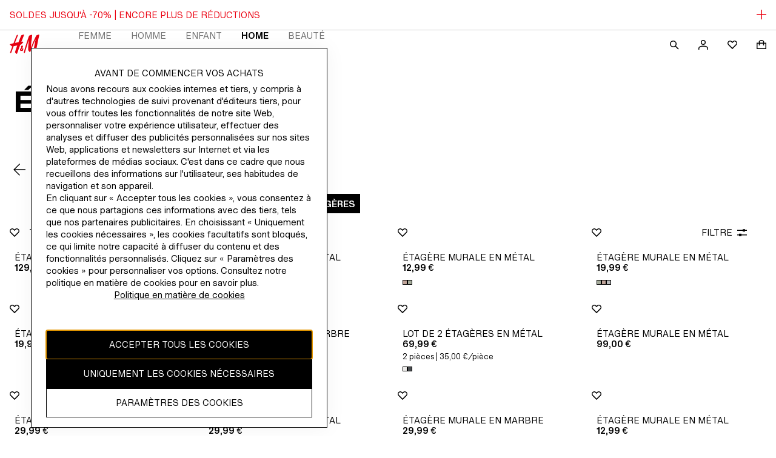

--- FILE ---
content_type: text/css; charset=UTF-8
request_url: https://www2.hm.com/northstar-product-listing/_next/static/css/7567380448a90dab.css
body_size: 4034
content:
.f7c7b1{font-size:var(--fds-text-label-m-default-size-font-size-rem);line-height:var(--fds-text-label-m-default-size-line-height-number);font-variation-settings:var(--fds-text-label-m-font-variation-settings);font-family:var(--fds-text-label-m-font-family);font-weight:var(--fds-text-label-m-font-weight);text-transform:var(--fds-text-label-m-text-transform)}html[lang=bg-BG] .f7c7b1{font-size:var(--fds-text-label-m-locale-bg-bg-default-size-font-size-rem);line-height:var(--fds-text-label-m-locale-bg-bg-default-size-line-height-number);font-family:var(--fds-text-label-m-locale-bg-bg-font-family);font-weight:var(--fds-text-label-m-locale-bg-bg-font-weight);text-transform:var(--fds-text-label-m-locale-bg-bg-text-transform)}html[lang=uk-UA] .f7c7b1{font-size:var(--fds-text-label-m-locale-uk-ua-default-size-font-size-rem);line-height:var(--fds-text-label-m-locale-uk-ua-default-size-line-height-number);font-family:var(--fds-text-label-m-locale-uk-ua-font-family);font-weight:var(--fds-text-label-m-locale-uk-ua-font-weight);text-transform:var(--fds-text-label-m-locale-uk-ua-text-transform)}html[lang=el-GR] .f7c7b1{font-size:var(--fds-text-label-m-locale-el-gr-default-size-font-size-rem);line-height:var(--fds-text-label-m-locale-el-gr-default-size-line-height-number);font-family:var(--fds-text-label-m-locale-el-gr-font-family);font-weight:var(--fds-text-label-m-locale-el-gr-font-weight);text-transform:var(--fds-text-label-m-locale-el-gr-text-transform)}html[lang=he-IL] .f7c7b1{font-size:var(--fds-text-label-m-locale-he-il-default-size-font-size-rem);line-height:var(--fds-text-label-m-locale-he-il-default-size-line-height-number);font-family:var(--fds-text-label-m-locale-he-il-font-family);font-weight:var(--fds-text-label-m-locale-he-il-font-weight);text-transform:var(--fds-text-label-m-locale-he-il-text-transform)}html[lang=zh-TW] .f7c7b1{font-size:var(--fds-text-label-m-locale-zh-tw-default-size-font-size-rem);line-height:var(--fds-text-label-m-locale-zh-tw-default-size-line-height-number);font-family:var(--fds-text-label-m-locale-zh-tw-font-family);font-weight:var(--fds-text-label-m-locale-zh-tw-font-weight);text-transform:var(--fds-text-label-m-locale-zh-tw-text-transform)}html[lang=zh-MO] .f7c7b1{font-size:var(--fds-text-label-m-locale-zh-mo-default-size-font-size-rem);line-height:var(--fds-text-label-m-locale-zh-mo-default-size-line-height-number);font-family:var(--fds-text-label-m-locale-zh-mo-font-family);font-weight:var(--fds-text-label-m-locale-zh-mo-font-weight);text-transform:var(--fds-text-label-m-locale-zh-mo-text-transform)}html[lang=zh-HK] .f7c7b1{font-size:var(--fds-text-label-m-locale-zh-hk-default-size-font-size-rem);line-height:var(--fds-text-label-m-locale-zh-hk-default-size-line-height-number);font-family:var(--fds-text-label-m-locale-zh-hk-font-family);font-weight:var(--fds-text-label-m-locale-zh-hk-font-weight);text-transform:var(--fds-text-label-m-locale-zh-hk-text-transform)}html[lang=ko-KR] .f7c7b1{font-size:var(--fds-text-label-m-locale-ko-kr-default-size-font-size-rem);line-height:var(--fds-text-label-m-locale-ko-kr-default-size-line-height-number);font-family:var(--fds-text-label-m-locale-ko-kr-font-family);font-weight:var(--fds-text-label-m-locale-ko-kr-font-weight);text-transform:var(--fds-text-label-m-locale-ko-kr-text-transform)}html[lang=ja-JP] .f7c7b1{font-size:var(--fds-text-label-m-locale-ja-jp-default-size-font-size-rem);line-height:var(--fds-text-label-m-locale-ja-jp-default-size-line-height-number);font-family:var(--fds-text-label-m-locale-ja-jp-font-family);font-weight:var(--fds-text-label-m-locale-ja-jp-font-weight);text-transform:var(--fds-text-label-m-locale-ja-jp-text-transform)}html[lang=vi-VN] .f7c7b1{font-size:var(--fds-text-label-m-locale-vi-vn-default-size-font-size-rem);line-height:var(--fds-text-label-m-locale-vi-vn-default-size-line-height-number);font-family:var(--fds-text-label-m-locale-vi-vn-font-family);font-weight:var(--fds-text-label-m-locale-vi-vn-font-weight);text-transform:var(--fds-text-label-m-locale-vi-vn-text-transform)}.f7c7b1{display:block;margin:0 0 var(--fds-spacing-50-px)}.fd21b4{color:var(--fds-color-text-attention)}.f3939f.f3939f{margin:0}.c4a030{text-align:center}.c2449c{text-align:start}.ea47bc{text-align:end}.c817a1{width:100%}.ed70db{text-wrap:wrap}.da7223{text-wrap:nowrap}.bafaca{text-wrap:balance}.a9d8aa{text-wrap:pretty}.ac3e83,.b75a00,.cc67c2,.d0a947,.ee64b8{overflow:hidden;text-overflow:ellipsis;white-space:nowrap}@supports (-webkit-line-clamp:2){.b75a00{white-space:normal;display:-webkit-box;-webkit-line-clamp:2;-webkit-box-orient:vertical}}@supports (-webkit-line-clamp:3){.ac3e83{white-space:normal;display:-webkit-box;-webkit-line-clamp:3;-webkit-box-orient:vertical}}@supports (-webkit-line-clamp:4){.d0a947{white-space:normal;display:-webkit-box;-webkit-line-clamp:4;-webkit-box-orient:vertical}}@supports (-webkit-line-clamp:5){.cc67c2{white-space:normal;display:-webkit-box;-webkit-line-clamp:5;-webkit-box-orient:vertical}}.ac97b1{display:flex;justify-content:space-between;flex-direction:row;align-items:center}.bd7a8f{padding:var(--fds-spacing-300-px) var(--fds-spacing-200-px) var(--fds-spacing-200-px)}.edb759{padding:var(--fds-spacing-100-px) 0;height:64px}.cb8222{width:100%;margin-inline:var(--fds-spacing-400-px)}.dc993a{flex:1 1}.b1ac56{display:flex;flex-grow:1;height:100%;align-items:center}.defb16{-webkit-padding-start:calc(var(--fds-spacing-600-px) - 12px);padding-inline-start:calc(var(--fds-spacing-600-px) - 12px)}.c6de3c{-webkit-padding-start:var(--fds-spacing-600-px);padding-inline-start:var(--fds-spacing-600-px)}.fe8f7e{overflow:auto;flex-grow:1;margin-bottom:var(--fds-spacing-200-px)}.a72fb0,.d47c35{padding:0 var(--fds-spacing-200-px) var(--fds-spacing-100-px)}.a02c76{display:flex;flex-direction:column;gap:var(--fds-spacing-200-px);justify-content:flex-end}.c8654d{flex-direction:row}.a041ed{padding:0 var(--fds-spacing-200-px) var(--fds-spacing-300-px)}.c593d6{padding:0 var(--fds-spacing-200-px) var(--fds-spacing-200-px)}.c267be{place-self:center}.c37367,.dc80e5{padding:0 var(--fds-spacing-200-px) var(--fds-spacing-200-px)}.e03758{-webkit-margin-end:-12px;margin-inline-end:-12px}.f22b87{margin-top:-12px;-webkit-margin-start:-12px;margin-inline-start:-12px}.b8eef2{padding:0 0 var(--fds-spacing-100-px)}@media screen and (min-width:420px){.bd7a8f{padding:var(--fds-spacing-400-px) var(--fds-spacing-400-px) var(--fds-spacing-300-px)}.edb759{height:80px;padding:var(--fds-spacing-200-px) 0}.a72fb0{padding:0 var(--fds-spacing-400-px) var(--fds-spacing-100-px)}.a041ed{flex-direction:row;padding:0 var(--fds-spacing-400-px) var(--fds-spacing-400-px)}.c37367{padding:0 var(--fds-spacing-400-px) var(--fds-spacing-200-px)}.b8eef2{padding:0 0 var(--fds-spacing-100-px)}}@media screen and (min-width:1024px){.edb759{padding:var(--fds-spacing-200-px) var(--fds-spacing-100-px)}.d47c35{padding:0 var(--fds-spacing-300-px) var(--fds-spacing-100-px)}.c593d6{flex-direction:row;padding:0 var(--fds-spacing-300-px) var(--fds-spacing-300-px)}.dc80e5{padding:0 var(--fds-spacing-300-px) var(--fds-spacing-200-px)}.b8eef2{padding:0 0 var(--fds-spacing-100-px)}}@media screen and (min-width:768px){.bda775{flex-direction:row;-webkit-margin-start:50%;margin-inline-start:50%;-webkit-padding-start:0;padding-inline-start:0}}.face92{display:flex;flex-direction:column;row-gap:var(--fds-spacing-50-px)}.b779b4{align-items:center}.d711f1{width:100%}.d711f1,.d90eeb{background:var(--fds-color-utility-skeleton-background)}.d90eeb{width:50%}.b06d73{overflow:hidden;position:relative}.b06d73:before{animation:a9d5fb 1.5s infinite forwards;background-image:linear-gradient(90deg,transparent 0,var(--fds-color-utility-skeleton-gradient-stop) 30%,transparent 60%,transparent 100%);background-repeat:no-repeat;content:"";height:100%;inset-inline-start:0;position:absolute;top:0;transform:translateX(0) skew(-20deg);width:100%}.d2075d{height:calc(var(--editorial-display-quote-default-size-font-size-rem) * var(--editorial-display-quote-default-size-line-height-number))}.a36550{height:calc(var(--editorial-preamble-default-size-font-size-rem) * var(--editorial-preamble-default-size-line-height-number))}.e3e7c1{height:calc(var(--editorial-body-text-default-size-font-size-rem) * var(--editorial-body-text-default-size-line-height-number))}.a84251{height:calc(var(--editorial-text-link-default-size-font-size-rem) * var(--editorial-text-link-default-size-line-height-number))}.acc8fe{height:calc(var(--body-text-default-default-size-font-size-rem) * var(--body-text-default-default-size-line-height-number))}.a3930b{height:calc(var(--body-text-meta-default-size-font-size-rem) * var(--body-text-meta-default-size-line-height-number))}.e9633f{height:calc(var(--body-text-preamble-default-size-font-size-rem) * var(--body-text-preamble-default-size-line-height-number))}.f12e82{height:calc(var(--heading-xs-default-size-font-size-rem) * var(--heading-xs-default-size-line-height-number))}.d35d67{height:calc(var(--heading-s-default-size-font-size-rem) * var(--heading-s-default-size-line-height-number))}.f5c59a{height:calc(var(--heading-m-default-size-font-size-rem) * var(--heading-m-default-size-line-height-number))}.f3a126{height:calc(var(--heading-l-default-size-font-size-rem) * var(--heading-l-default-size-line-height-number))}.fda6b8{height:calc(var(--heading-xl-default-size-font-size-rem) * var(--heading-xl-default-size-line-height-number))}.e1b3f2{height:calc(var(--heading-pre-heading-default-size-font-size-rem) * var(--heading-pre-heading-default-size-line-height-number))}.ec2c83{height:calc(var(--display-default-default-size-font-size-rem) * var(--display-default-default-size-line-height-number))}.d8d4a2{height:calc(var(--display-quote-default-size-font-size-rem) * var(--display-quote-default-size-line-height-number))}.c57d5a{height:calc(var(--price-original-default-default-size-font-size-rem) * var(--price-original-default-default-size-line-height-number))}.af90e0{height:calc(var(--price-original-large-default-size-font-size-rem) * var(--price-original-large-default-size-line-height-number))}.ca45b7{height:calc(var(--price-black-default-default-size-font-size-rem) * var(--price-black-default-default-size-line-height-number))}.e46a37{height:calc(var(--price-black-large-default-size-font-size-rem) * var(--price-black-large-default-size-line-height-number))}.d8f0e5{height:calc(var(--price-previous-meta-default-size-font-size-rem) * var(--price-previous-meta-default-size-line-height-number))}.d3e65f{height:calc(var(--label-form-label-default-size-font-size-rem) * var(--label-form-label-default-size-line-height-number))}.b5c7e0{height:calc(var(--interactive-navigation-parent-default-size-font-size-rem) * var(--interactive-navigation-parent-default-size-line-height-number))}.f5d09a{height:calc(var(--interactive-navigation-child-default-size-font-size-rem) * var(--interactive-navigation-child-default-size-line-height-number))}.bf49e7{height:calc(var(--interactive-inline-link-default-default-size-font-size-rem) * var(--interactive-inline-link-default-default-size-line-height-number))}.dba101{height:calc(var(--interactive-inline-link-meta-default-size-font-size-rem) * var(--interactive-inline-link-meta-default-size-line-height-number))}.c86609{height:calc(var(--interactive-inline-link-preamble-default-size-font-size-rem) * var(--interactive-inline-link-preamble-default-size-line-height-number))}.f1c2ca{height:calc(var(--interactive-standalone-link-default-default-size-font-size-rem) * var(--interactive-standalone-link-default-default-size-line-height-number))}.eed258{height:calc(var(--interactive-input-text-default-size-font-size-rem) * var(--interactive-input-text-default-size-line-height-number))}.f796f8{height:calc(var(--interactive-element-default-size-font-size-rem) * var(--interactive-element-default-size-line-height-number))}.daac9d{height:calc(var(--fds-text-display-xl-default-size-font-size-rem) * var(--fds-text-display-xl-default-size-line-height-number))}.f36c03{height:calc(var(--fds-text-display-l-default-size-font-size-rem) * var(--fds-text-display-l-default-size-line-height-number))}.dd6a1c{height:calc(var(--fds-text-display-m-default-size-font-size-rem) * var(--fds-text-display-m-default-size-line-height-number))}.f2cae6{height:calc(var(--fds-text-heading-xxl-default-size-font-size-rem) * var(--fds-text-heading-xxl-default-size-line-height-number))}.d60978{height:calc(var(--fds-text-heading-xl-default-size-font-size-rem) * var(--fds-text-heading-xl-default-size-line-height-number))}.a2060e{height:calc(var(--fds-text-heading-l-default-size-font-size-rem) * var(--fds-text-heading-l-default-size-line-height-number))}.fd74cb{height:calc(var(--fds-text-heading-m-default-size-font-size-rem) * var(--fds-text-heading-m-default-size-line-height-number))}.a3da77{height:calc(var(--fds-text-heading-s-default-size-font-size-rem) * var(--fds-text-heading-s-default-size-line-height-number))}.dc106a{height:calc(var(--fds-text-label-xs-default-size-font-size-rem) * var(--fds-text-label-xs-default-size-line-height-number))}.c1e480{height:calc(var(--fds-text-label-s-default-size-font-size-rem) * var(--fds-text-label-s-default-size-line-height-number))}.a5e5df{height:calc(var(--fds-text-label-s-strong-default-size-font-size-rem) * var(--fds-text-label-s-strong-default-size-line-height-number))}.dcb6f9{height:calc(var(--fds-text-label-s-link-default-size-font-size-rem) * var(--fds-text-label-s-link-default-size-line-height-number))}.d03f7a{height:calc(var(--fds-text-label-m-default-size-font-size-rem) * var(--fds-text-label-m-default-size-line-height-number))}.bd49f4{height:calc(var(--fds-text-label-m-strong-default-size-font-size-rem) * var(--fds-text-label-m-strong-default-size-line-height-number))}.cb8336{height:calc(var(--fds-text-label-m-link-default-size-font-size-rem) * var(--fds-text-label-m-link-default-size-line-height-number))}.f2eaae{height:calc(var(--fds-text-label-l-default-size-font-size-rem) * var(--fds-text-label-l-default-size-line-height-number))}.e1355f{height:calc(var(--fds-text-label-l-strong-default-size-font-size-rem) * var(--fds-text-label-l-strong-default-size-line-height-number))}.c1d1f5{height:calc(var(--fds-text-label-l-link-default-size-font-size-rem) * var(--fds-text-label-l-link-default-size-line-height-number))}.c5faf7{height:calc(var(--fds-text-body-s-default-size-font-size-rem) * var(--fds-text-body-s-default-size-line-height-number))}.fbe282{height:calc(var(--fds-text-body-s-link-default-size-font-size-rem) * var(--fds-text-body-s-link-default-size-line-height-number))}.e2f3f5{height:calc(var(--fds-text-body-m-default-size-font-size-rem) * var(--fds-text-body-m-default-size-line-height-number))}.d4c400{height:calc(var(--fds-text-body-m-link-default-size-font-size-rem) * var(--fds-text-body-m-link-default-size-line-height-number))}.efba66{height:calc(var(--fds-text-nav-s-default-size-font-size-rem) * var(--fds-text-nav-s-default-size-line-height-number))}.d5f5f4{height:calc(var(--fds-text-nav-s-active-default-size-font-size-rem) * var(--fds-text-nav-s-active-default-size-line-height-number))}.b0c2b6{height:calc(var(--fds-text-nav-m-default-size-font-size-rem) * var(--fds-text-nav-m-default-size-line-height-number))}.e4a807{height:calc(var(--fds-text-nav-m-active-default-size-font-size-rem) * var(--fds-text-nav-m-active-default-size-line-height-number))}.c9b38b{height:calc(var(--fds-text-nav-l-default-size-font-size-rem) * var(--fds-text-nav-l-default-size-line-height-number))}.fea434{height:calc(var(--fds-text-nav-xl-default-size-font-size-rem) * var(--fds-text-nav-xl-default-size-line-height-number))}.bdb101{height:calc(var(--fds-text-action-s-default-size-font-size-rem) * var(--fds-text-action-s-default-size-line-height-number))}.d009ef{height:calc(var(--fds-text-action-m-default-size-font-size-rem) * var(--fds-text-action-m-default-size-line-height-number))}.d76e8b{height:calc(var(--fds-text-action-m-active-default-size-font-size-rem) * var(--fds-text-action-m-active-default-size-line-height-number))}.b68e05{height:calc(var(--fds-text-link-s-default-size-font-size-rem) * var(--fds-text-link-s-default-size-line-height-number))}.a7fad7{height:calc(var(--fds-text-link-m-default-size-font-size-rem) * var(--fds-text-link-m-default-size-line-height-number))}.ab627a{height:calc(var(--fds-text-price-s-default-size-font-size-rem) * var(--fds-text-price-s-default-size-line-height-number))}.cf5ee9{height:calc(var(--fds-text-price-m-default-size-font-size-rem) * var(--fds-text-price-m-default-size-line-height-number))}.acaaf1{height:calc(var(--fds-text-price-l-default-size-font-size-rem) * var(--fds-text-price-l-default-size-line-height-number))}.c2de2a{height:calc(var(--fds-text-price-s-previous-default-size-font-size-rem) * var(--fds-text-price-s-previous-default-size-line-height-number))}.a85b97{height:calc(var(--fds-text-price-m-previous-default-size-font-size-rem) * var(--fds-text-price-m-previous-default-size-line-height-number))}.a6de17{height:calc(var(--fds-text-price-l-previous-default-size-font-size-rem) * var(--fds-text-price-l-previous-default-size-line-height-number))}.dcaff6{height:calc(var(--fds-text-editorial-heading-xl-default-size-font-size-rem) * var(--fds-text-editorial-heading-xl-default-size-line-height-number))}.f82651{height:calc(var(--fds-text-editorial-heading-xxl-default-size-font-size-rem) * var(--fds-text-editorial-heading-xxl-default-size-line-height-number))}.efac31{height:calc(var(--fds-text-editorial-quote-l-default-size-font-size-rem) * var(--fds-text-editorial-quote-l-default-size-line-height-number))}.bf55ec{height:calc(var(--fds-text-editorial-body-xl-default-size-font-size-rem) * var(--fds-text-editorial-body-xl-default-size-line-height-number))}.eefd36{height:calc(var(--fds-text-editorial-body-m-default-size-font-size-rem) * var(--fds-text-editorial-body-m-default-size-line-height-number))}.c62ae2{height:calc(var(--fds-text-editorial-body-xl-link-default-size-font-size-rem) * var(--fds-text-editorial-body-xl-link-default-size-line-height-number))}.dc7662{height:calc(var(--fds-text-editorial-body-m-link-default-size-font-size-rem) * var(--fds-text-editorial-body-m-link-default-size-line-height-number))}@keyframes a9d5fb{0%{transform:translateX(-80%) skew(-20deg)}to{transform:translateX(120%) skew(-20deg)}}.a59fad{display:flex;align-items:center;justify-content:center;background-color:var(--fds-color-fill-primary)}.a59fad,.a59fad:hover,.a59fad:visited{color:var(--fds-color-text-inverse)}.a59fad:hover{background-color:var(--fds-color-fill-primary-hover)}.a59fad:hover svg,.a59fad:hover svg path{fill:var(--fds-color-icon-inverse)}.a59fad:active{color:var(--fds-color-text-inverse);background-color:var(--fds-color-fill-primary-pressed)}.a59fad svg,.a59fad svg path,.a59fad:active svg,.a59fad:active svg path{fill:var(--fds-color-icon-inverse)}.a59fad svg,.a59fad svg path{overflow:unset}.e2d90c{padding:0 var(--fds-spacing-200-px);min-height:56px;min-width:56px!important}.df641d{padding:0 var(--fds-spacing-300-px);min-height:56px}.d9f2c2{background-color:var(--fds-color-fill-primary-inverse)}.d9f2c2,.d9f2c2:visited{color:var(--fds-color-text-default)}.d9f2c2:hover{color:var(--fds-color-text-subtle);background-color:var(--fds-color-fill-primary-inverse-hover)}.d9f2c2:hover svg,.d9f2c2:hover svg path{fill:var(--fds-color-icon-subtle)}.d9f2c2:active{color:var(--fds-color-text-subtle);background-color:var(--fds-color-fill-primary-inverse-pressed)}.d9f2c2:active svg,.d9f2c2:active svg path{fill:var(--fds-color-icon-subtle)}.d9f2c2 svg,.d9f2c2 svg path{fill:var(--fds-color-icon-default)}.c9a191{display:flex;gap:var(--fds-spacing-100-px);align-items:center}.d62ec0{font-feature-settings:"tnum";font-variant-numeric:tabular-nums}.a83705{width:var(--fds-spacing-100-px);height:var(--fds-spacing-100-px);border-style:solid;border-width:1px;border-color:var(--fds-color-icon-default);background-color:var(--fds-color-icon-default);animation:f50d22 1s step-end 5;animation-fill-mode:forwards}.b8392f,.d62ec0{font-size:var(--fds-text-label-m-default-size-font-size-rem);line-height:var(--fds-text-label-m-default-size-line-height-number);font-variation-settings:var(--fds-text-label-m-font-variation-settings);font-family:var(--fds-text-label-m-font-family);font-weight:var(--fds-text-label-m-font-weight);text-transform:var(--fds-text-label-m-text-transform)}html[lang=bg-BG] .b8392f,html[lang=bg-BG] .d62ec0{font-size:var(--fds-text-label-m-locale-bg-bg-default-size-font-size-rem);line-height:var(--fds-text-label-m-locale-bg-bg-default-size-line-height-number);font-family:var(--fds-text-label-m-locale-bg-bg-font-family);font-weight:var(--fds-text-label-m-locale-bg-bg-font-weight);text-transform:var(--fds-text-label-m-locale-bg-bg-text-transform)}html[lang=uk-UA] .b8392f,html[lang=uk-UA] .d62ec0{font-size:var(--fds-text-label-m-locale-uk-ua-default-size-font-size-rem);line-height:var(--fds-text-label-m-locale-uk-ua-default-size-line-height-number);font-family:var(--fds-text-label-m-locale-uk-ua-font-family);font-weight:var(--fds-text-label-m-locale-uk-ua-font-weight);text-transform:var(--fds-text-label-m-locale-uk-ua-text-transform)}html[lang=el-GR] .b8392f,html[lang=el-GR] .d62ec0{font-size:var(--fds-text-label-m-locale-el-gr-default-size-font-size-rem);line-height:var(--fds-text-label-m-locale-el-gr-default-size-line-height-number);font-family:var(--fds-text-label-m-locale-el-gr-font-family);font-weight:var(--fds-text-label-m-locale-el-gr-font-weight);text-transform:var(--fds-text-label-m-locale-el-gr-text-transform)}html[lang=he-IL] .b8392f,html[lang=he-IL] .d62ec0{font-size:var(--fds-text-label-m-locale-he-il-default-size-font-size-rem);line-height:var(--fds-text-label-m-locale-he-il-default-size-line-height-number);font-family:var(--fds-text-label-m-locale-he-il-font-family);font-weight:var(--fds-text-label-m-locale-he-il-font-weight);text-transform:var(--fds-text-label-m-locale-he-il-text-transform)}html[lang=zh-TW] .b8392f,html[lang=zh-TW] .d62ec0{font-size:var(--fds-text-label-m-locale-zh-tw-default-size-font-size-rem);line-height:var(--fds-text-label-m-locale-zh-tw-default-size-line-height-number);font-family:var(--fds-text-label-m-locale-zh-tw-font-family);font-weight:var(--fds-text-label-m-locale-zh-tw-font-weight);text-transform:var(--fds-text-label-m-locale-zh-tw-text-transform)}html[lang=zh-MO] .b8392f,html[lang=zh-MO] .d62ec0{font-size:var(--fds-text-label-m-locale-zh-mo-default-size-font-size-rem);line-height:var(--fds-text-label-m-locale-zh-mo-default-size-line-height-number);font-family:var(--fds-text-label-m-locale-zh-mo-font-family);font-weight:var(--fds-text-label-m-locale-zh-mo-font-weight);text-transform:var(--fds-text-label-m-locale-zh-mo-text-transform)}html[lang=zh-HK] .b8392f,html[lang=zh-HK] .d62ec0{font-size:var(--fds-text-label-m-locale-zh-hk-default-size-font-size-rem);line-height:var(--fds-text-label-m-locale-zh-hk-default-size-line-height-number);font-family:var(--fds-text-label-m-locale-zh-hk-font-family);font-weight:var(--fds-text-label-m-locale-zh-hk-font-weight);text-transform:var(--fds-text-label-m-locale-zh-hk-text-transform)}html[lang=ko-KR] .b8392f,html[lang=ko-KR] .d62ec0{font-size:var(--fds-text-label-m-locale-ko-kr-default-size-font-size-rem);line-height:var(--fds-text-label-m-locale-ko-kr-default-size-line-height-number);font-family:var(--fds-text-label-m-locale-ko-kr-font-family);font-weight:var(--fds-text-label-m-locale-ko-kr-font-weight);text-transform:var(--fds-text-label-m-locale-ko-kr-text-transform)}html[lang=ja-JP] .b8392f,html[lang=ja-JP] .d62ec0{font-size:var(--fds-text-label-m-locale-ja-jp-default-size-font-size-rem);line-height:var(--fds-text-label-m-locale-ja-jp-default-size-line-height-number);font-family:var(--fds-text-label-m-locale-ja-jp-font-family);font-weight:var(--fds-text-label-m-locale-ja-jp-font-weight);text-transform:var(--fds-text-label-m-locale-ja-jp-text-transform)}html[lang=vi-VN] .b8392f,html[lang=vi-VN] .d62ec0{font-size:var(--fds-text-label-m-locale-vi-vn-default-size-font-size-rem);line-height:var(--fds-text-label-m-locale-vi-vn-default-size-line-height-number);font-family:var(--fds-text-label-m-locale-vi-vn-font-family);font-weight:var(--fds-text-label-m-locale-vi-vn-font-weight);text-transform:var(--fds-text-label-m-locale-vi-vn-text-transform)}.bc620d{display:flex;gap:var(--fds-spacing-50-px)}.a8344b{display:flex;align-items:baseline}@keyframes f50d22{0%,to{background-color:currentColor;border-color:currentColor}50%{background-color:transparent;border-color:currentColor}}@media (prefers-reduced-motion:reduce){.a83705{animation:none}}.cc9a61.cc9a61{width:-moz-fit-content;width:fit-content;min-height:48px;min-width:48px}.cc9a61.cc9a61,.cc9a61.cc9a61:active,.cc9a61.cc9a61:hover{padding:0}.cc9a61.a3422e{min-height:56px;min-width:56px}.cc9a61.defb15{position:relative}.e30c34{position:absolute}.cbd24e{inset-inline-end:var(--fds-spacing-200-px);top:var(--fds-spacing-200-px)}.c2bfe2{inset-inline-end:0;top:0}.a6a89d{inset-inline-end:var(--fds-spacing-100-px);top:var(--fds-spacing-100-px)}.f1b5c7{display:flex;align-items:center;justify-content:center;border:1px solid var(--fds-color-border-default)}.f1b5c7,.f1b5c7:visited{color:var(--fds-color-text-default)}.f1b5c7:hover{color:var(--fds-color-text-subtle);border-color:var(--fds-color-border-subtle)}.f1b5c7:hover svg,.f1b5c7:hover svg path{fill:var(--fds-color-icon-subtle)}.f1b5c7:active{color:var(--fds-color-text-subtle);border-color:var(--fds-color-border-subtle)}.f1b5c7:active svg,.f1b5c7:active svg path{fill:var(--fds-color-icon-subtle)}.f1b5c7 svg,.f1b5c7 svg path{fill:var(--fds-color-icon-default);overflow:unset}.a8e4d8{padding:0 var(--fds-spacing-200-px);min-height:56px}.db9859{padding:0 var(--fds-spacing-300-px);min-height:56px}.cc9a54{border:1px solid var(--fds-color-icon-inverse)}.cc9a54,.cc9a54:visited{color:var(--fds-color-text-inverse)}.cc9a54:hover{color:var(--fds-color-text-inverse-subtle);border-color:var(--fds-color-border-inverse-subtle)}.cc9a54:hover svg,.cc9a54:hover svg path{fill:var(--fds-color-icon-inverse-subtle)}.cc9a54:active{color:var(--fds-color-text-inverse-subtle);border-color:var(--fds-color-border-inverse-subtle)}.cc9a54:active svg,.cc9a54:active svg path{fill:var(--fds-color-icon-inverse-subtle)}.cc9a54 svg,.cc9a54 svg path{fill:var(--fds-color-icon-inverse)}.f95087.ce2674,.f95087.ed046f{background-color:var(--fds-color-background-overlay)}.f95087{bottom:0;inset-inline:var(--fds-spacing-200-px) var(--fds-spacing-200-px);position:fixed;transform:translateY(100%);transition:bottom .3s ease-in-out,transform .3s ease-in-out;z-index:var(--z-index-toast-notification);color:var(--fds-color-text-default);border:1px solid var(--fds-color-border-subtle)}.ce2674{background-color:var(--fds-color-fill-success)}.ed046f{background-color:var(--fds-color-fill-attention)}.f99e31{transform:translateY(0);bottom:var(--fds-spacing-200-px)}.a2e0d0{transform:translateY(100%);bottom:0}.f9463c{display:flex;column-gap:var(--fds-spacing-100-px);-webkit-padding-start:var(--fds-spacing-200-px);padding-inline-start:var(--fds-spacing-200-px);align-items:center}.ff7094{font-size:var(--fds-text-body-m-default-size-font-size-rem);line-height:var(--fds-text-body-m-default-size-line-height-number);font-variation-settings:var(--fds-text-body-m-font-variation-settings);font-family:var(--fds-text-body-m-font-family);font-weight:var(--fds-text-body-m-font-weight);text-transform:var(--fds-text-body-m-text-transform)}html[lang=bg-BG] .ff7094{font-size:var(--fds-text-body-m-locale-bg-bg-default-size-font-size-rem);line-height:var(--fds-text-body-m-locale-bg-bg-default-size-line-height-number);font-family:var(--fds-text-body-m-locale-bg-bg-font-family);font-weight:var(--fds-text-body-m-locale-bg-bg-font-weight);text-transform:var(--fds-text-body-m-locale-bg-bg-text-transform)}html[lang=uk-UA] .ff7094{font-size:var(--fds-text-body-m-locale-uk-ua-default-size-font-size-rem);line-height:var(--fds-text-body-m-locale-uk-ua-default-size-line-height-number);font-family:var(--fds-text-body-m-locale-uk-ua-font-family);font-weight:var(--fds-text-body-m-locale-uk-ua-font-weight);text-transform:var(--fds-text-body-m-locale-uk-ua-text-transform)}html[lang=el-GR] .ff7094{font-size:var(--fds-text-body-m-locale-el-gr-default-size-font-size-rem);line-height:var(--fds-text-body-m-locale-el-gr-default-size-line-height-number);font-family:var(--fds-text-body-m-locale-el-gr-font-family);font-weight:var(--fds-text-body-m-locale-el-gr-font-weight);text-transform:var(--fds-text-body-m-locale-el-gr-text-transform)}html[lang=he-IL] .ff7094{font-size:var(--fds-text-body-m-locale-he-il-default-size-font-size-rem);line-height:var(--fds-text-body-m-locale-he-il-default-size-line-height-number);font-family:var(--fds-text-body-m-locale-he-il-font-family);font-weight:var(--fds-text-body-m-locale-he-il-font-weight);text-transform:var(--fds-text-body-m-locale-he-il-text-transform)}html[lang=zh-TW] .ff7094{font-size:var(--fds-text-body-m-locale-zh-tw-default-size-font-size-rem);line-height:var(--fds-text-body-m-locale-zh-tw-default-size-line-height-number);font-family:var(--fds-text-body-m-locale-zh-tw-font-family);font-weight:var(--fds-text-body-m-locale-zh-tw-font-weight);text-transform:var(--fds-text-body-m-locale-zh-tw-text-transform)}html[lang=zh-MO] .ff7094{font-size:var(--fds-text-body-m-locale-zh-mo-default-size-font-size-rem);line-height:var(--fds-text-body-m-locale-zh-mo-default-size-line-height-number);font-family:var(--fds-text-body-m-locale-zh-mo-font-family);font-weight:var(--fds-text-body-m-locale-zh-mo-font-weight);text-transform:var(--fds-text-body-m-locale-zh-mo-text-transform)}html[lang=zh-HK] .ff7094{font-size:var(--fds-text-body-m-locale-zh-hk-default-size-font-size-rem);line-height:var(--fds-text-body-m-locale-zh-hk-default-size-line-height-number);font-family:var(--fds-text-body-m-locale-zh-hk-font-family);font-weight:var(--fds-text-body-m-locale-zh-hk-font-weight);text-transform:var(--fds-text-body-m-locale-zh-hk-text-transform)}html[lang=ko-KR] .ff7094{font-size:var(--fds-text-body-m-locale-ko-kr-default-size-font-size-rem);line-height:var(--fds-text-body-m-locale-ko-kr-default-size-line-height-number);font-family:var(--fds-text-body-m-locale-ko-kr-font-family);font-weight:var(--fds-text-body-m-locale-ko-kr-font-weight);text-transform:var(--fds-text-body-m-locale-ko-kr-text-transform)}html[lang=ja-JP] .ff7094{font-size:var(--fds-text-body-m-locale-ja-jp-default-size-font-size-rem);line-height:var(--fds-text-body-m-locale-ja-jp-default-size-line-height-number);font-family:var(--fds-text-body-m-locale-ja-jp-font-family);font-weight:var(--fds-text-body-m-locale-ja-jp-font-weight);text-transform:var(--fds-text-body-m-locale-ja-jp-text-transform)}html[lang=vi-VN] .ff7094{font-size:var(--fds-text-body-m-locale-vi-vn-default-size-font-size-rem);line-height:var(--fds-text-body-m-locale-vi-vn-default-size-line-height-number);font-family:var(--fds-text-body-m-locale-vi-vn-font-family);font-weight:var(--fds-text-body-m-locale-vi-vn-font-weight);text-transform:var(--fds-text-body-m-locale-vi-vn-text-transform)}.ff7094{flex:1 1;padding-block:var(--fds-spacing-200-px);padding-inline:0}.d2bb3a{-webkit-margin-end:var(--fds-spacing-200-px);margin-inline-end:var(--fds-spacing-200-px)}.a60b25{-webkit-margin-end:var(--fds-spacing-50-px);margin-inline-end:var(--fds-spacing-50-px)}@media screen and (min-width:420px){.f99e31{bottom:var(--fds-spacing-300-px)}.f95087{inset-inline-start:var(--fds-spacing-300-px);width:352px}}

--- FILE ---
content_type: application/javascript
request_url: https://www2.hm.com/Yo6CAl/KJNIo7/SWardc1/MpQCWotI/wY5rGz3bQOuYS45cEw/cUpOBTN0TwM/Xxs9EStx/bBYB
body_size: 170742
content:
(function(){if(typeof Array.prototype.entries!=='function'){Object.defineProperty(Array.prototype,'entries',{value:function(){var index=0;const array=this;return {next:function(){if(index<array.length){return {value:[index,array[index++]],done:false};}else{return {done:true};}},[Symbol.iterator]:function(){return this;}};},writable:true,configurable:true});}}());(function(){x8();ddX();kYX();var r3=function(){return WQ.apply(this,[ws,arguments]);};var Mj=function(Rv,MN){return Rv[Tb[VD]](MN);};var P7=function(){return WQ.apply(this,[gc,arguments]);};var Xj=function(){return WQ.apply(this,[cO,arguments]);};var v3=function(dn){var kC='';for(var Bt=0;Bt<dn["length"];Bt++){kC+=dn[Bt]["toString"](16)["length"]===2?dn[Bt]["toString"](16):"0"["concat"](dn[Bt]["toString"](16));}return kC;};var FD=function(Dn){var MQ=['text','search','url','email','tel','number'];Dn=Dn["toLowerCase"]();if(MQ["indexOf"](Dn)!==-1)return 0;else if(Dn==='password')return 1;else return 2;};var Kb=function(Zn){return +Zn;};var LC=function(Yb,Qd){return Yb instanceof Qd;};var wd=function(Kd,KQ){return Kd>KQ;};var Zq=function(WD,Md){return WD*Md;};var wv=function(PC){if(GU["document"]["cookie"]){try{var lt=""["concat"](PC,"=");var dJ=GU["document"]["cookie"]["split"]('; ');for(var vQ=0;vQ<dJ["length"];vQ++){var FK=dJ[vQ];if(FK["indexOf"](lt)===0){var gb=FK["substring"](lt["length"],FK["length"]);if(gb["indexOf"]('~')!==-1||GU["decodeURIComponent"](gb)["indexOf"]('~')!==-1){return gb;}}}}catch(N7){return false;}}return false;};var GY=function(HJ,A3){return HJ in A3;};var mj=function(R7,Zt){return R7/Zt;};var Gb=function hq(nN,rD){var Mv=hq;while(nN!=Hg){switch(nN){case Ig:{kn[rN()[tN(sJ)](DK,Vh(Oh),MC,n6)]=function(Rh){bb.push(Xq);var cn=Rh&&Rh[En()[ld(Mt)](Sj,RC,gK)]?function fY(){bb.push(fK);var QN;return QN=Rh[Vb()[dh(Qq)](jK,Ev,Hq)],bb.pop(),QN;}:function XK(){return Rh;};kn[WN()[qN(Oh)](nK,EN,JJ,IC,EK,s3)](cn,Sq(typeof Yh()[jb(UD)],pv(KJ(typeof Vb()[dh(Oh)],pv([],[][[]]))?Vb()[dh(mC)](zq,q6,wJ):Vb()[dh(VD)](pq,lC,pj),[][[]]))?Yh()[jb(VD)](Hq,Kt,cQ,gh):Yh()[jb(UD)].apply(null,[Xt,qJ,EN,g3]),cn);var QY;return bb.pop(),QY=cn,QY;};nN=R2;}break;case gL:{WQ(Pz,[]);FC();lD();nN=kf;SD=EJ();}break;case Ff:{nN=xW;kn[WN()[qN(Oh)](nK,EN,E3,Qn,TN,sK)]=function(Qv,Y3,Pn){bb.push(nj);if(Vh(kn[Vb()[dh(s3)](zq,Qn,EK)](Qv,Y3))){GU[Sq(typeof rN()[tN(Wt)],pv('',[][[]]))?rN()[tN(UD)](Gq,BC,cj,Wt):rN()[tN(Mt)].call(null,kh,Zv,rv,fq)][En()[ld(Hx)](HV,UM,r9)](Qv,Y3,hq(xG,[En()[ld(r9)].apply(null,[pm,f6,fA]),Vh(Vh({})),rN()[tN(kl)].call(null,pq,Mm,Th,jx),Pn]));}bb.pop();};kn[Vb()[dh(vx)](Vh(Oh),wn,VM)]=function(Zx){return hq.apply(this,[sR,arguments]);};}break;case lL:{return bb.pop(),PM=VA[AV],PM;}break;case VX:{nN-=bf;bb.pop();}break;case fk:{nN=Hg;bb.pop();}break;case Rg:{nN=Hg;var O1;return bb.pop(),O1=cI,O1;}break;case xW:{nN-=sg;kn[Yh()[jb(Oh)].call(null,Q1,RI,EN,Xp)]=function(dA,X1){if(wp(X1,G1[EN]))dA=kn(dA);bb.push(Bw);if(wp(X1,HV)){var wV;return bb.pop(),wV=dA,wV;}if(wp(X1,gh)&&Sq(typeof dA,Yh()[jb(EN)](zl,Pr,n6,Mt))&&dA&&dA[En()[ld(Mt)].call(null,sJ,Mf,gK)]){var Xx;return bb.pop(),Xx=dA,Xx;}var jP=GU[rN()[tN(Mt)].apply(null,[kh,xH,CP,c1])][En()[ld(kl)](Sw,Bj,V1)](null);kn[Vb()[dh(vx)].call(null,Oh,dq,VM)](jP);GU[rN()[tN(Mt)](kh,Vh({}),CP,Wt)][En()[ld(Hx)](Gr,qZ,r9)](jP,Vb()[dh(Qq)].apply(null,[SZ,MM,Hq]),hq(xG,[En()[ld(r9)](JJ,jv,fA),Vh(Vh([])),Vb()[dh(AH)].apply(null,[hp,EC,BC]),dA]));if(wp(X1,UD)&&rB(typeof dA,Vb()[dh(BC)](Vh(Vh(EN)),RN,A1)))for(var xV in dA)kn[WN()[qN(Oh)](nK,EN,AH,zM,fH,JP)](jP,xV,function(Hw){return dA[Hw];}.bind(null,xV));var JI;return bb.pop(),JI=jP,JI;};}break;case Mk:{fM=function(np){return hq.apply(this,[NL,arguments]);}([function(Aw,fZ){return hq.apply(this,[X2,arguments]);},function(nl,XS,n1){'use strict';return hZ.apply(this,[rX,arguments]);}]);nN+=Y8;}break;case R2:{nN=Hg;kn[Vb()[dh(s3)].call(null,SS,hN,EK)]=function(Zr,t4){return hq.apply(this,[mG,arguments]);};kn[rN()[tN(MS)](hx,kA,sv,vx)]=Vb()[dh(mC)](hm,lj,wJ);var OS;return OS=kn(kn[WN()[qN(UD)](Rl,EN,Vh({}),mM,m1,EK)]=EN),bb.pop(),OS;}break;case Qz:{nN=hU;Sp(Mk,[R4()]);Up=WQ(Wc,[]);WQ(b8,[]);WQ(gc,[R4()]);dM=WQ(L5,[]);WQ(Wk,[]);}break;case Ms:{var XP={};bb.push(NB);kn[Vb()[dh(TN)](m1,NS,RA)]=np;nN-=dW;kn[Vb()[dh(lm)](HV,gN,VM)]=XP;}break;case BL:{var LS;return bb.pop(),LS=WH[nB],LS;}break;case hU:{Sp(Yf,[R4()]);(function(Er,v4){return WQ.apply(this,[bs,arguments]);}(['T','cmIcIprmIXDvvvvvv','8m','pXX8XDvvvvvv','pXrI8','H8HHpvrDvvvvvv','HHHHHHH','TmH','8pvv','Tp8Hc','v','H','TH','Tvv','m','cIII','Xvv','Tvmc','Tv','8','mmmm','Tm','p','TI','Tc','Tvvv','TDc8','mDTT','IHm'],Qq));G1=Sp(Qc,[['cvIXDvvvvvv','T','v','p8','H','Tmr','8I','pXX8XDvvvvvv','pXrI8','cmHmpp8','H8HHpvrDvvvvvv','cmIcIprmIXDvvvvvv','8T8XHcm','m','Tvmc','mvcH','cvIp','HTIm','8mrpH','8','r','Tv','Tvvvvvvv','X','T8','Tc','TX','Tr','mm','mI','8c','p','mv','cr','Tm8','cmIcIprmIp','8vvv','TvvT','mIII','Tvvvv','cII','II','c','Tp','mvvv','TI','TH','mvTp','IIIIII','TDHT','mT','I','Tvv','rcI','Hcm','8pvvvvv','TDpr','TDc8','TDr8','mvv'],Vh(EN)]);CO=function CAFcSMTdll(){NS();ZS();Dg();function Ct(JK,Uh){return JK>>Uh;}function NS(){Ww={};xD=3;vQ()[Uw(xD)]=CAFcSMTdll;if(typeof window!==[]+[][[]]){vS=window;}else if(typeof global!=='undefined'){vS=global;}else{vS=this;}}function Yv(){return PQ.apply(this,[Vl,arguments]);}function dl(){return L.apply(this,[TK,arguments]);}function d5(){return ml.apply(this,[Lk,arguments]);}function Lt(Js){return Bw()[Js];}var qk;function j5(){return L.apply(this,[O5,arguments]);}var xL;function vl(){return this;}function Tf(){return sK(`${vQ()[Uw(xD)]}`,xf()+1);}var fd;function rw(kQ,dh){var Kg=rw;switch(kQ){case Nt:{var L1=dh[GQ];AS.zl=rw(wD,[L1]);while(lS(AS.zl.length,rd))AS.zl+=AS.zl;}break;case bd:{var M1=dh[GQ];var cf=dh[tS];var Hh=dh[Vl];var KK=IK[LL];var OK=IL([],[]);var Wv=IK[cf];var mf=kh(Wv.length,Dh);while(Ef(mf,Ew)){var Z1=ww(IL(IL(mf,M1),Ut()),KK.length);var JS=hK(Wv,mf);var QL=hK(KK,Z1);OK+=CL(m1,[YQ(fh(AL(JS),QL),fh(AL(QL),JS))]);mf--;}return CL(KD,[OK]);}break;case zd:{var nS=dh[GQ];var vD=IL([],[]);for(var wt=kh(nS.length,Dh);Ef(wt,Ew);wt--){vD+=nS[wt];}return vD;}break;case ID:{var zh=dh[GQ];var XK=IL([],[]);var Qk=kh(zh.length,Dh);while(Ef(Qk,Ew)){XK+=zh[Qk];Qk--;}return XK;}break;case ng:{Eg=function(Xt){return rw.apply(this,[Bt,arguments]);};fd.call(null,Pw(Nv),Fs);}break;case Bt:{var Xk=dh[GQ];fd.Sh=rw(zd,[Xk]);while(lS(fd.Sh.length,st))fd.Sh+=fd.Sh;}break;case bg:{var ps=dh[GQ];var Ig=dh[tS];var nD=Og[NK];var cQ=IL([],[]);var GK=Og[Ig];var Gf=kh(GK.length,Dh);if(Ef(Gf,Ew)){do{var ph=ww(IL(IL(Gf,ps),Ut()),nD.length);var Mf=hK(GK,Gf);var hv=hK(nD,ph);cQ+=CL(m1,[fh(YQ(AL(Mf),AL(hv)),YQ(Mf,hv))]);Gf--;}while(Ef(Gf,Ew));}return CL(bw,[cQ]);}break;case bw:{var kK=dh[GQ];rK.tw=rw(ID,[kK]);while(lS(rK.tw.length,fl))rK.tw+=rK.tw;}break;case wD:{var J=dh[GQ];var Md=IL([],[]);var kt=kh(J.length,Dh);while(Ef(kt,Ew)){Md+=J[kt];kt--;}return Md;}break;case Vl:{wf=function(N1){return rw.apply(this,[Nt,arguments]);};lD.apply(null,[ng,[Pw(Vg),Dh]]);}break;}}function EQ(ss,ch){return ss*ch;}function lD(t,kw){var If=lD;switch(t){case qQ:{var cs=kw[GQ];AS=function(bt,Cf){return CL.apply(this,[vf,arguments]);};return wf(cs);}break;case DD:{var VS=kw[GQ];var Mg=kw[tS];var kv=KS()[Lt(Gw)].call(null,Pw(ZL),Ew,Tk);for(var Lf=Ew;lS(Lf,VS[KS()[Lt(NK)](Pw(tl),ck,Dh)]);Lf=IL(Lf,Dh)){var cL=VS[P()[TL(As)].apply(null,[Pw(Uk),xD])](Lf);var vd=Mg[cL];kv+=vd;}return kv;}break;case Lk:{var md={'\x24':KS()[Lt(Ew)](Pw(I1),Dh,F),'\x41':P()[TL(Ew)](Pw(VD),As),'\x4e':KS()[Lt(Dh)](Pw(gD),As,Rl([])),'\x53':P()[TL(Dh)].apply(null,[Pw(Bd),Gw]),'\x56':KS()[Lt(As)].apply(null,[Pw(l1),Gw,NK]),'\x5f':vQ()[Uw(Ew)](Pw(Ch),xD),'\x66':KS()[Lt(xD)].apply(null,[Pw(Zk),Gs,Rl(Rl({}))])};return function(JD){return lD(DD,[JD,md]);};}break;case K1:{var BD=kw[GQ];wf(BD[Ew]);var d1=Ew;if(lS(d1,BD.length)){do{vQ()[BD[d1]]=function(){var Y=BD[d1];return function(rS,wk){var Jf=AS(rS,wk);vQ()[Y]=function(){return Jf;};return Jf;};}();++d1;}while(lS(d1,BD.length));}}break;case ng:{var jd=kw[GQ];var Bk=kw[tS];var Fk=Ys[Gw];var Ll=IL([],[]);var U=Ys[Bk];var q=kh(U.length,Dh);while(Ef(q,Ew)){var nh=ww(IL(IL(q,jd),Ut()),Fk.length);var HK=hK(U,q);var Y5=hK(Fk,nh);Ll+=CL(m1,[fh(YQ(AL(HK),AL(Y5)),YQ(HK,Y5))]);q--;}return lD(qQ,[Ll]);}break;case wD:{var qS=kw[GQ];var N=kw[tS];var Wf=[];var bh=lD(Lk,[]);var Eh=N?vS[vQ()[Uw(Dh)](Pw(WQ),Fs)]:vS[KS()[Lt(Fs)](Pw(ft),xD,Rl(Rl(Ew)))];for(var rk=Ew;lS(rk,qS[KS()[Lt(NK)].apply(null,[Pw(tl),ck,Jk])]);rk=IL(rk,Dh)){Wf[P()[TL(xD)](Ms,Dh)](Eh(bh(qS[rk])));}return Wf;}break;}}var CK;function PQ(Rs,Ng){var I=PQ;switch(Rs){case Ht:{var Of=Ng[GQ];Of[Of[vK](hk)]=function(){this[J1].push(lg(this[pd](),this[pd]()));};PS(ID,[Of]);}break;case ng:{var MK=Ng[GQ];MK[MK[vK](mL)]=function(){this[J1].push(this[Yf]());};PQ(Ht,[MK]);}break;case bd:{var td=Ng[GQ];td[td[vK](Pf)]=function(){var kg=this[Pf]();var qD=this[Pf]();var mv=this[Pf]();var Dv=this[pd]();var h1=[];for(var jh=Ew;lS(jh,mv);++jh){switch(this[J1].pop()){case Ew:h1.push(this[pd]());break;case Dh:var sd=this[pd]();for(var Ss of sd.reverse()){h1.push(Ss);}break;default:throw new Error(vQ()[Uw(As)].apply(null,[Pw(qg),As]));}}var rl=Dv.apply(this[gK].c,h1.reverse());kg&&this[J1].push(this[pv](rl));};PQ(ng,[td]);}break;case At:{var zD=Ng[GQ];zD[zD[vK](D1)]=function(){var Ok=this[Pf]();var Hl=this[J1].pop();var Us=this[J1].pop();var ls=this[J1].pop();var ff=this[b1][xL.X];this[Rh](xL.X,Hl);try{this[ND]();}catch(C1){this[J1].push(this[pv](C1));this[Rh](xL.X,Us);this[ND]();}finally{this[Rh](xL.X,ls);this[ND]();this[Rh](xL.X,ff);}};PQ(bd,[zD]);}break;case wd:{var Is=Ng[GQ];Is[Is[vK](Ds)]=function(){this[J1].push(EQ(this[pd](),this[pd]()));};PQ(At,[Is]);}break;case Vl:{var Zt=Ng[GQ];Zt[Zt[vK](bk)]=function(){this[J1].push(lS(this[pd](),this[pd]()));};PQ(wd,[Zt]);}break;case hl:{var hs=Ng[GQ];hs[hs[vK](Gv)]=function(){this[J1].push(this[cD]());};PQ(Vl,[hs]);}break;case pk:{var Xh=Ng[GQ];Xh[Xh[vK](Cv)]=function(){this[J1].push(kh(this[pd](),this[pd]()));};PQ(hl,[Xh]);}break;case sw:{var kD=Ng[GQ];kD[kD[vK](gl)]=function(){UD.call(this[ZL]);};PQ(pk,[kD]);}break;case fS:{var SK=Ng[GQ];SK[SK[vK](k)]=function(){this[J1].push(this[pd]()&&this[pd]());};PQ(sw,[SK]);}break;}}function PD(){return L.apply(this,[Qv,arguments]);}function xS(){return CS()+ZQ("\x33\x61\x61\x61\x31\x63\x38")+3;}function Kt(){return PS.apply(this,[Cg,arguments]);}var Ys;function dt(){return PS.apply(this,[B,arguments]);}function DL(){this["pt"]^=this["pt"]>>>16;this.Cl=E;}function Jw(){return ["","t","q","\x40=W5\'\rZ[5\f","n"," TU\tHijb\n8w\f","%RQ2[gQ.L\' \'S#\t\"^;%#\'ZQ0V","\f","A5X&kyN1Y6GLRs","U2B2*","&\vW)H#,\x3fE"];}function K5(Kk,fD){return Kk!==fD;}function wS(){return ns.apply(this,[b5,arguments]);}function R5(){return ns.apply(this,[jD,arguments]);}return ml.call(this,bg);function OL(){return L.apply(this,[bg,arguments]);}function T(){return PQ.apply(this,[At,arguments]);}function Pw(Ak){return -Ak;}function AL(Mw){return ~Mw;}function M(){return Td()+Tf()+typeof vS[vQ()[Uw(xD)].name];}function wv(){this["pt"]^=this["pt"]>>>13;this.Cl=Tl;}function Td(){return sK(`${vQ()[Uw(xD)]}`,0,CS());}function X(){return ["H=\rO-","\bk3i^\bS:#WAzbP","\n\tB6\rS\vKM;5T B1ZX \nX","V","E0loXJ8A KEteD-m#c_8%(","","i\x00nOI"];}var wf;function Y1(){this["jg"]=(this["jg"]&0xffff)*0xcc9e2d51+(((this["jg"]>>>16)*0xcc9e2d51&0xffff)<<16)&0xffffffff;this.Cl=TQ;}function Rw(){return PQ.apply(this,[wd,arguments]);}var YD;function vL(lL,jQ){return lL!=jQ;}var Ed;function gd(){return PS.apply(this,[b5,arguments]);}function w1(){return L.apply(this,[mK,arguments]);}var bg,b5,fS,Qv,bd,Ht,Ld,vf,RD,B,ll,bw,jv,SS,O5,K1,ng,ID,It,xv,hl,jD,wD,Cg,rL,Q,Lk,At,pk,TK,mK,wd,Zl,zd,qQ,Qd,m1,sw,SL,Bt,KD;function ZK(){Og=["~<89KH<5U1$P\x0776(\\6=Zp\v\rI#_=>=\v[7","_\x001","","0IR","b","\x40WQw`+HU5OIjnICV^N\'QWHa\x3f;1}/dt ","o,\x073l\bMS&n:;X\bX"];}var rK;function HD(n,Bg){return n<<Bg;}function Ag(){if([10,13,32].includes(this["jg"]))this.Cl=Dt;else this.Cl=Y1;}function Wk(){return PQ.apply(this,[ng,arguments]);}function Ph(){return L.apply(this,[SS,arguments]);}function G(){return PQ.apply(this,[pk,arguments]);}function Uw(b){return Bw()[b];}function wQ(){return ns.apply(this,[Mv,arguments]);}function P5(){this["RS"]=(this["pt"]&0xffff)*5+(((this["pt"]>>>16)*5&0xffff)<<16)&0xffffffff;this.Cl=Q1;}var Nw;var DS;function tg(){return PQ.apply(this,[fS,arguments]);}var x;function Pg(){return PS.apply(this,[tS,arguments]);}function Xl(){this["pt"]^=this["rt"];this.Cl=DL;}function bQ(){return L.apply(this,[sw,arguments]);}var vS;function hh(){return PQ.apply(this,[hl,arguments]);}function OD(){return PQ.apply(this,[Ht,arguments]);}function z(){return ns.apply(this,[Lk,arguments]);}function U5(){return PQ.apply(this,[bd,arguments]);}function Ef(Ck,c){return Ck>=c;}function ES(){return CL.apply(this,[O5,arguments]);}function E(){this["pt"]=(this["pt"]&0xffff)*0x85ebca6b+(((this["pt"]>>>16)*0x85ebca6b&0xffff)<<16)&0xffffffff;this.Cl=wv;}function AS(){return lD.apply(this,[ng,arguments]);}function pD(){return Aw(M(),300032);}function FL(){return ns.apply(this,[Ld,arguments]);}function Ns(){return L.apply(this,[Vl,arguments]);}function Xd(){return PS.apply(this,[Qv,arguments]);}function lS(gv,pS){return gv<pS;}function fh(p1,Iw){return p1&Iw;}function BQ(){return Sl.apply(this,[It,arguments]);}function Yh(){this["rt"]++;this.Cl=Dt;}function Ad(){if(this["th"]<ZQ(this["jw"]))this.Cl=cl;else this.Cl=Xl;}function ZS(){Ek=+ ! +[]+! +[]+! +[]+! +[]+! +[]+! +[],Zh=[+ ! +[]]+[+[]]-+ ! +[]-+ ! +[],Nt=+ ! +[]+! +[]+! +[]+! +[]+! +[],Vl=! +[]+! +[],Mv=[+ ! +[]]+[+[]]-+ ! +[],AQ=! +[]+! +[]+! +[]+! +[],Wh=[+ ! +[]]+[+[]]-[],GQ=+[],tS=+ ! +[],N5=+ ! +[]+! +[]+! +[],DD=+ ! +[]+! +[]+! +[]+! +[]+! +[]+! +[]+! +[];}function Ut(){var Ih;Ih=mk()-pD();return Ut=function(){return Ih;},Ih;}function YQ(tK,C){return tK|C;}function jl(a,b,c){return a.indexOf(b,c);}function zf(){return Sl.apply(this,[B,arguments]);}function Tl(){this["pt"]=(this["pt"]&0xffff)*0xc2b2ae35+(((this["pt"]>>>16)*0xc2b2ae35&0xffff)<<16)&0xffffffff;this.Cl=KQ;}function Ul(){return Sl.apply(this,[hl,arguments]);}function Vv(){return PS.apply(this,[zd,arguments]);}function TQ(){this["jg"]=this["jg"]<<15|this["jg"]>>>17;this.Cl=nQ;}function Rv(){return ns.apply(this,[It,arguments]);}function Xv(){this["pt"]^=this["jg"];this.Cl=EL;}function vw(){return PS.apply(this,[Bt,arguments]);}function ld(mh,Il){return mh===Il;}function Lg(){return Sl.apply(this,[Q,arguments]);}function sK(a,b,c){return a.substr(b,c);}function Gd(){return ns.apply(this,[wd,arguments]);}function WL(){return ns.apply(this,[Vl,arguments]);}function kh(jS,V){return jS-V;}function Sl(Xs,l){var vv=Sl;switch(Xs){case Q:{var Xf=l[GQ];Xf[HQ]=function(){var sf=KS()[Lt(Gw)](Pw(ZL),Ew,Cv);for(let c1=Ew;lS(c1,LL);++c1){sf+=this[Pf]().toString(As).padStart(LL,P()[TL(Dh)].call(null,Pw(Bd),Gw));}var f1=parseInt(sf.slice(Dh,bf),As);var Bf=sf.slice(bf);if(s(f1,Ew)){if(s(Bf.indexOf(vQ()[Uw(Ew)].apply(null,[Pw(Ch),xD])),Pw(Dh))){return Ew;}else{f1-=CK[xD];Bf=IL(P()[TL(Dh)](Pw(Bd),Gw),Bf);}}else{f1-=CK[Gw];Bf=IL(vQ()[Uw(Ew)](Pw(Ch),xD),Bf);}var pL=Ew;var ht=Dh;for(let gh of Bf){pL+=EQ(ht,parseInt(gh));ht/=As;}return EQ(pL,Math.pow(As,f1));};ns(Ld,[Xf]);}break;case B:{var lK=l[GQ];lK[T5]=function(hf,qv){var Hw=atob(hf);var PL=Ew;var Rk=[];var hL=Ew;for(var Rg=Ew;lS(Rg,Hw.length);Rg++){Rk[hL]=Hw.charCodeAt(Rg);PL=Ow(PL,Rk[hL++]);}ns(Mv,[this,ww(IL(PL,qv),fQ)]);return Rk;};Sl(Q,[lK]);}break;case Ld:{var R1=l[GQ];R1[Pf]=function(){return this[Gk][this[b1][xL.X]++];};Sl(B,[R1]);}break;case O5:{var fK=l[GQ];fK[pd]=function(Ah){return this[Gw](Ah?this[J1][kh(this[J1][KS()[Lt(NK)](Pw(tl),ck,Jt)],Dh)]:this[J1].pop());};Sl(Ld,[fK]);}break;case Cg:{var Mk=l[GQ];Mk[Gw]=function(J5){return s(typeof J5,vQ()[Uw(xD)].apply(null,[Pw(sh),Ew]))?J5.c:J5;};Sl(O5,[Mk]);}break;case N5:{var JQ=l[GQ];JQ[bf]=function(Cd){return MQ.call(this[ZL],Cd,this);};Sl(Cg,[JQ]);}break;case It:{var L5=l[GQ];L5[gQ]=function(E1,Wt,gw){if(s(typeof E1,vQ()[Uw(xD)].apply(null,[Pw(sh),Ew]))){gw?this[J1].push(E1.c=Wt):E1.c=Wt;}else{Yk.call(this[ZL],E1,Wt);}};Sl(N5,[L5]);}break;case hl:{var XS=l[GQ];XS[Rh]=function(tD,fv){this[b1][tD]=fv;};XS[mw]=function(CD){return this[b1][CD];};Sl(It,[XS]);}break;}}function Jg(){return Sl.apply(this,[Ld,arguments]);}function Qw(){return PQ.apply(this,[sw,arguments]);}function EL(){this["pt"]=this["pt"]<<13|this["pt"]>>>19;this.Cl=P5;}var cv;var MQ;function C5(){return L.apply(this,[bd,arguments]);}function KQ(){this["pt"]^=this["pt"]>>>16;this.Cl=vl;}function xd(){return Sl.apply(this,[Cg,arguments]);}function FQ(){return ml.apply(this,[Nt,arguments]);}function PS(RL,KL){var B5=PS;switch(RL){case Zh:{var hd=KL[GQ];hd[hd[vK](WD)]=function(){var bv=this[Pf]();var IQ=hd[Yf]();if(Rl(this[pd](bv))){this[Rh](xL.X,IQ);}};ml(qQ,[hd]);}break;case b5:{var Rd=KL[GQ];Rd[Rd[vK](vg)]=function(){this[J1].push(Ow(this[pd](),this[pd]()));};PS(Zh,[Rd]);}break;case tS:{var r=KL[GQ];r[r[vK](nf)]=function(){var zQ=[];var Ls=this[Pf]();while(Ls--){switch(this[J1].pop()){case Ew:zQ.push(this[pd]());break;case Dh:var Nh=this[pd]();for(var Et of Nh){zQ.push(Et);}break;}}this[J1].push(this[z5](zQ));};PS(b5,[r]);}break;case Qv:{var Uv=KL[GQ];Uv[Uv[vK](gt)]=function(){this[J1].push(K5(this[pd](),this[pd]()));};PS(tS,[Uv]);}break;case Bt:{var dK=KL[GQ];dK[dK[vK](tf)]=function(){this[J1].push(EQ(Pw(Dh),this[pd]()));};PS(Qv,[dK]);}break;case Cg:{var zg=KL[GQ];zg[zg[vK](hD)]=function(){var wL=this[Pf]();var Hk=zg[Yf]();if(this[pd](wL)){this[Rh](xL.X,Hk);}};PS(Bt,[zg]);}break;case jv:{var vh=KL[GQ];vh[vh[vK](qh)]=function(){this[J1].push(ww(this[pd](),this[pd]()));};PS(Cg,[vh]);}break;case zd:{var Sv=KL[GQ];Sv[Sv[vK](Vk)]=function(){this[J1].push(Ct(this[pd](),this[pd]()));};PS(jv,[Sv]);}break;case B:{var Jl=KL[GQ];Jl[Jl[vK](bL)]=function(){cv.call(this[ZL]);};PS(zd,[Jl]);}break;case ID:{var Dd=KL[GQ];Dd[Dd[vK](Fl)]=function(){this[J1].push(ld(this[pd](),this[pd]()));};PS(B,[Dd]);}break;}}var UD;function L(Ud,LS){var Pd=L;switch(Ud){case bd:{var Ps=LS[GQ];Ps[Ps[vK](QS)]=function(){this[Rh](xL.X,this[Yf]());};PQ(fS,[Ps]);}break;case bg:{var pK=LS[GQ];pK[pK[vK](WK)]=function(){this[J1].push(HD(this[pd](),this[pd]()));};L(bd,[pK]);}break;case sw:{var Ol=LS[GQ];Ol[Ol[vK](rQ)]=function(){this[J1].push(XQ(this[pd](),this[pd]()));};L(bg,[Ol]);}break;case TK:{var Av=LS[GQ];Av[Av[vK](jK)]=function(){this[J1].push(YQ(this[pd](),this[pd]()));};L(sw,[Av]);}break;case Cg:{var D5=LS[GQ];D5[D5[vK](mD)]=function(){this[J1].push(this[bf](this[cD]()));};L(TK,[D5]);}break;case Vl:{var SD=LS[GQ];SD[SD[vK](Vd)]=function(){this[J1].push(Ef(this[pd](),this[pd]()));};L(Cg,[SD]);}break;case Qv:{var Hf=LS[GQ];Hf[Hf[vK](r5)]=function(){this[J1].push(IL(this[pd](),this[pd]()));};L(Vl,[Hf]);}break;case O5:{var EK=LS[GQ];EK[EK[vK](Sf)]=function(){var SQ=[];var Hv=this[J1].pop();var k1=kh(this[J1].length,Dh);for(var ks=Ew;lS(ks,Hv);++ks){SQ.push(this[Gw](this[J1][k1--]));}this[gQ](KS()[Lt(LL)].call(null,Pw(sk),F5,lh),SQ);};L(Qv,[EK]);}break;case SS:{var tk=LS[GQ];tk[tk[vK](Gk)]=function(){this[J1].push(this[pv](undefined));};L(O5,[tk]);}break;case mK:{var Mh=LS[GQ];Mh[Mh[vK](xk)]=function(){this[J1]=[];Ed.call(this[ZL]);this[Rh](xL.X,this[Gk].length);};L(SS,[Mh]);}break;}}var Og;function Nf(A,kf){return A/kf;}function P(){var nw=Object['\x63\x72\x65\x61\x74\x65'](Object['\x70\x72\x6f\x74\x6f\x74\x79\x70\x65']);P=function(){return nw;};return nw;}function lg(WS,tL){return WS in tL;}var rD;var IK;function CL(zK,Lv){var Ft=CL;switch(zK){case zd:{qk=function(rv){return rw.apply(this,[bw,arguments]);};rK(Pw(s5),NK,Ds);}break;case m1:{var Ql=Lv[GQ];if(l5(Ql,Zl)){return vS[DS[As]][DS[Dh]](Ql);}else{Ql-=xv;return vS[DS[As]][DS[Dh]][DS[Ew]](null,[IL(Ct(Ql,F5),SL),IL(ww(Ql,RD),Qd)]);}}break;case K1:{Dh=+ ! ![];As=Dh+Dh;xD=Dh+As;Ew=+[];Gw=As-Dh+xD;NK=xD+Gw-As;Fs=As*xD*Dh;ck=Gw*NK-As-xD-Fs;Gs=xD*Dh*Gw-NK;LL=Gs-Fs+Gw*xD-NK;F5=Dh*NK+ck-LL+Gw;j1=xD*ck*As*F5+LL;st=Fs+xD+ck*Gs+Gw;qs=Dh-xD+ck*NK-F5;q1=qs+ck*LL+NK-F5;Nv=F5*q1-Fs*ck;F1=LL-Gs+NK+ck;qg=Gw*xD*Fs+LL-Dh;rd=Gw*ck+F5+Dh-As;Vg=qs+NK-Dh+q1*ck;VL=Dh*NK*Gs-ck+qs;Ms=As+LL+Gs+NK*Dh;sk=Dh*q1*Gs-As+Fs;gK=As*Gs+Fs-Dh;I1=Dh+ck*xD+Fs+q1;F=Dh*qs+Fs*ck;VD=Dh*Fs*q1+ck-Gw;gD=q1-Gs+Fs*qs+xD;Bd=q1*Fs+Gs+Gw*ck;l1=Gs+ck-F5+q1*NK;Ch=ck*q1-qs+Gw+NK;Zk=q1*Gs+LL+qs-Dh;ZL=NK+ck+Gs*Fs+F5;Tk=Gs*LL+F5+As*Dh;tl=As*ck+Gs*Dh*q1;Uk=As-Fs+qs*Gw*NK;sh=ck*q1*Dh-xD;bD=F5+ck-As-Dh+q1;fl=Gs+Fs+LL+xD*F5;s5=ck*q1-Dh+Fs*LL;Ds=Fs-As+NK+ck;ft=q1*NK+F5*xD-LL;WQ=ck*F5-Dh+q1*LL;Jk=Dh+Fs+LL+Gw*Gs;Zs=Dh+Fs-q1+ck*qs;J1=ck*F5*As-LL+Gs;qh=ck*LL*xD+NK;zk=ck*NK-F5+Gs+qs;vK=Fs+qs+xD+Dh+ck;pd=q1+ck+NK*F5*Dh;Pf=As+Dh+Fs-Gw+ck;lf=F5+xD*Gs*Fs+qs;Yf=Fs*Gw+q1;pv=q1+ck+LL*Fs*As;mS=xD*qs+LL-As+Gs;b1=Gs+As+F5*LL+Dh;Rh=Dh*q1+ck+Gw+qs;ND=F5*As+Fs-NK;Tt=Gw*Dh+q1+F5*Gs;gQ=NK*F5*As-qs+q1;S1=Fs+xD+ck*As*F5;m=Gs*qs-NK*LL;WD=q1+qs+Fs*NK*As;vg=Dh+As*q1+xD-F5;nf=Dh*q1+Fs+ck*F5;z5=Gw+q1*As+Dh+ck;gt=As-Dh+qs*Fs+xD;tf=NK+Fs+As*q1;hD=qs*Fs-As+ck+Gs;Vk=qs*Gw+q1-Gs;bL=Fs+q1-ck+qs*Gw;Fl=Gs*As*xD*Fs-Gw;hk=q1*xD-ck*NK;mL=As+Gs+Gw;D1=Gw+LL-Dh+Fs;bk=ck+Fs+NK;Gv=Gw+Fs*xD+As+NK;cD=LL+qs+Fs;Cv=ck*As*Dh+xD*Gw;gl=qs+Dh-Gw-As+Gs;k=Dh*As*xD+LL*Gw;QS=qs+ck*xD*Dh-As;WK=LL*F5+As+Gs-Fs;rQ=ck+Dh+F5*Gs+LL;jK=Dh-Gw-NK+qs*xD;mD=q1-Fs+NK+LL+Dh;bf=Fs-F5+ck+LL-Dh;Vd=F5+q1-Gw+As+Dh;r5=ck*xD+q1-Gs-F5;Sf=NK*qs-Fs*Gs;lh=qs*As+Dh-Gw;Gk=As*F5*Gs+Dh-Fs;xk=F5+Gs+NK*Gw+q1;dk=Gw+F5*Gs*As;HQ=qs+F5*Gw+Fs+As;fQ=Gw*qs+xD*LL+q1;m5=As+Gw*Gs*xD+F5;ZD=Gw*ck-F5-NK+xD;GL=LL+NK+Dh+As;T5=NK+xD+F5-Dh+Fs;Jt=Dh+As*Gs+NK+LL;mw=Fs*qs+LL*Gs-NK;}break;case ll:{var GS=Lv[GQ];var US=Lv[tS];var BK=Lv[Vl];var Ts=IL([],[]);var hS=ww(IL(GS,Ut()),F1);var Ff=IK[US];for(var kL=Ew;lS(kL,Ff.length);kL++){var fg=hK(Ff,kL);var df=hK(rK.tw,hS++);Ts+=CL(m1,[YQ(fh(AL(fg),df),fh(AL(df),fg))]);}return Ts;}break;case KD:{var jt=Lv[GQ];rK=function(Ot,V5,Yl){return CL.apply(this,[ll,arguments]);};return qk(jt);}break;case O5:{var NL=Lv[GQ];Eg(NL[Ew]);for(var X5=Ew;lS(X5,NL.length);++X5){P()[NL[X5]]=function(){var Id=NL[X5];return function(Dw,h){var Q5=fd.apply(null,[Dw,h]);P()[Id]=function(){return Q5;};return Q5;};}();}}break;case It:{var xt=Lv[GQ];qk(xt[Ew]);for(var vk=Ew;lS(vk,xt.length);++vk){KS()[xt[vk]]=function(){var sv=xt[vk];return function(XL,D,wK){var nl=rK(XL,D,VL);KS()[sv]=function(){return nl;};return nl;};}();}}break;case ID:{var Xg=Lv[GQ];var IS=Lv[tS];var Th=IL([],[]);var mt=ww(IL(Xg,Ut()),Ms);var mg=Og[IS];for(var GD=Ew;lS(GD,mg.length);GD++){var OS=hK(mg,GD);var rh=hK(fd.Sh,mt++);Th+=CL(m1,[fh(YQ(AL(OS),AL(rh)),YQ(OS,rh))]);}return Th;}break;case bw:{var DQ=Lv[GQ];fd=function(LK,G1){return CL.apply(this,[ID,arguments]);};return Eg(DQ);}break;case vf:{var w=Lv[GQ];var Yw=Lv[tS];var tv=IL([],[]);var hw=ww(IL(w,Ut()),gK);var Zd=Ys[Yw];for(var xh=Ew;lS(xh,Zd.length);xh++){var ct=hK(Zd,xh);var Sd=hK(AS.zl,hw++);tv+=CL(m1,[fh(YQ(AL(ct),AL(Sd)),YQ(ct,Sd))]);}return tv;}break;}}var Yk;function XD(){return ns.apply(this,[N5,arguments]);}function Vh(){return PS.apply(this,[jv,arguments]);}function Ow(wh,jk){return wh^jk;}var Dh,As,xD,Ew,Gw,NK,Fs,ck,Gs,LL,F5,j1,st,qs,q1,Nv,F1,qg,rd,Vg,VL,Ms,sk,gK,I1,F,VD,gD,Bd,l1,Ch,Zk,ZL,Tk,tl,Uk,sh,bD,fl,s5,Ds,ft,WQ,Jk,Zs,J1,qh,zk,vK,pd,Pf,lf,Yf,pv,mS,b1,Rh,ND,Tt,gQ,S1,m,WD,vg,nf,z5,gt,tf,hD,Vk,bL,Fl,hk,mL,D1,bk,Gv,cD,Cv,gl,k,QS,WK,rQ,jK,mD,bf,Vd,r5,Sf,lh,Gk,xk,dk,HQ,fQ,m5,ZD,GL,T5,Jt,mw;var Eg;function IL(Kf,bs){return Kf+bs;}function cl(){this["jg"]=Kl(this["jw"],this["th"]);this.Cl=Ag;}function Dt(){this["th"]++;this.Cl=Ad;}function Hd(){return PS.apply(this,[Zh,arguments]);}function MS(){return ml.apply(this,[qQ,arguments]);}function nQ(){this["jg"]=(this["jg"]&0xffff)*0x1b873593+(((this["jg"]>>>16)*0x1b873593&0xffff)<<16)&0xffffffff;this.Cl=Xv;}function Aw(jw,sL){var f5={jw:jw,pt:sL,rt:0,th:0,Cl:cl};while(!f5.Cl());return f5["pt"]>>>0;}function ww(Yt,z1){return Yt%z1;}var AD;function Q1(){this["pt"]=(this["RS"]&0xffff)+0x6b64+(((this["RS"]>>>16)+0xe654&0xffff)<<16);this.Cl=Yh;}function QQ(){return Sl.apply(this,[O5,arguments]);}function TL(Ov){return Bw()[Ov];}function ED(){return lD.apply(this,[K1,arguments]);}function cd(){return ml.apply(this,[B,arguments]);}function ml(d,Tw){var h5=ml;switch(d){case bg:{fd=function(Af,k5){return rw.apply(this,[bg,arguments]);};YD=function(ms){this[J1]=[ms[gK].c];};Yk=function(Fw,xl){return ml.apply(this,[At,arguments]);};MQ=function(Fh,RK){return ml.apply(this,[Cg,arguments]);};cv=function(){this[J1][this[J1].length]={};};UD=function(){this[J1].pop();};x=function(){return [...this[J1]];};rD=function(q5){return ml.apply(this,[rL,arguments]);};rK=function(LQ,dw,Lw){return rw.apply(this,[bd,arguments]);};Ed=function(){this[J1]=[];};Eg=function(){return rw.apply(this,[ng,arguments]);};wf=function(){return rw.apply(this,[Vl,arguments]);};qk=function(){return CL.apply(this,[zd,arguments]);};Nw=function(ql,pQ,nL){return ml.apply(this,[Q,arguments]);};CL(K1,[]);DS=wl();Ys=X();lD.call(this,K1,[Bw()]);ZK();CL.call(this,O5,[Bw()]);IK=Jw();CL.call(this,It,[Bw()]);CK=lD(wD,[['_f_','_f$','__N','_SVVASSSSSS','_SV$ASSSSSS'],Rl(Rl(Ew))]);xL={X:CK[Ew],E:CK[Dh],b:CK[As]};;AD=class AD {constructor(){this[b1]=[];this[Gk]=[];this[J1]=[];this[mS]=Ew;Sl(hl,[this]);this[vQ()[Uw(Gw)](Pw(Zs),NK)]=Nw;}};return AD;}break;case At:{var Fw=Tw[GQ];var xl=Tw[tS];return this[J1][kh(this[J1].length,Dh)][Fw]=xl;}break;case Cg:{var Fh=Tw[GQ];var RK=Tw[tS];for(var zL of [...this[J1]].reverse()){if(lg(Fh,zL)){return RK[qh](zL,Fh);}}throw KS()[Lt(Gs)].apply(null,[Pw(j1),Fs,zk]);}break;case rL:{var q5=Tw[GQ];if(ld(this[J1].length,Ew))this[J1]=Object.assign(this[J1],q5);}break;case Q:{var ql=Tw[GQ];var pQ=Tw[tS];var nL=Tw[Vl];this[Gk]=this[T5](pQ,nL);this[gK]=this[pv](ql);this[ZL]=new YD(this);this[Rh](xL.X,Ew);try{while(lS(this[b1][xL.X],this[Gk].length)){var Cs=this[Pf]();this[Cs](this);}}catch(cS){}}break;case ng:{var Jv=Tw[GQ];Jv[Jv[vK](pd)]=function(){var lw=this[Pf]();var UK=this[pd]();var x5=this[pd]();var ds=this[qh](x5,UK);if(Rl(lw)){var Sk=this;var H={get(dL){Sk[gK]=dL;return x5;}};this[gK]=new Proxy(this[gK],H);}this[J1].push(ds);};}break;case B:{var bl=Tw[GQ];bl[bl[vK](lf)]=function(){var hg=this[Pf]();var O1=this[Pf]();var Hg=this[Yf]();var x1=x.call(this[ZL]);var sQ=this[gK];this[J1].push(function(...A5){var FD=bl[gK];hg?bl[gK]=sQ:bl[gK]=bl[pv](this);var Sg=kh(A5.length,O1);bl[mS]=IL(Sg,Dh);while(lS(Sg++,Ew)){A5.push(undefined);}for(let BL of A5.reverse()){bl[J1].push(bl[pv](BL));}rD.call(bl[ZL],x1);var H5=bl[b1][xL.X];bl[Rh](xL.X,Hg);bl[J1].push(A5.length);bl[ND]();var n5=bl[pd]();while(Iv(--Sg,Ew)){bl[J1].pop();}bl[Rh](xL.X,H5);bl[gK]=FD;return n5;});};ml(ng,[bl]);}break;case Nt:{var QK=Tw[GQ];QK[QK[vK](Tt)]=function(){this[gQ](this[J1].pop(),this[pd](),this[Pf]());};ml(B,[QK]);}break;case Lk:{var bK=Tw[GQ];bK[bK[vK](S1)]=function(){this[J1].push(this[Pf]());};ml(Nt,[bK]);}break;case qQ:{var St=Tw[GQ];St[St[vK](m)]=function(){this[J1].push(Nf(this[pd](),this[pd]()));};ml(Lk,[St]);}break;}}var Nt,N5,Zh,Ek,GQ,AQ,DD,Vl,Wh,tS,Mv;function xw(){return ns.apply(this,[K1,arguments]);}function Bw(){var gS=['f','rf','dQ','Df','Sw','Yg','Tv','U1','W1'];Bw=function(){return gS;};return gS;}function CS(){return jl(`${vQ()[Uw(xD)]}`,"0x"+"\x33\x61\x61\x61\x31\x63\x38");}function Qf(){return CL.apply(this,[It,arguments]);}function mk(){return sK(`${vQ()[Uw(xD)]}`,xS(),xf()-xS());}function Iv(ML,qK){return ML>qK;}function Kl(a,b){return a.charCodeAt(b);}function kl(t5){this[J1]=Object.assign(this[J1],t5);}0x3aaa1c8,920749076;function Rl(S){return !S;}function hK(n1,Lh){return n1[DS[xD]](Lh);}function XQ(Ws,Zw){return Ws>>>Zw;}function ns(Pl,Dk){var V1=ns;switch(Pl){case It:{var Ik=Dk[GQ];Ik[Ik[vK](dk)]=function(){var Yd=this[J1].pop();var r1=this[Pf]();if(vL(typeof Yd,vQ()[Uw(xD)].apply(null,[Pw(sh),Ew]))){throw P()[TL(Gw)].call(null,Pw(bD),Ew);}if(Iv(r1,Dh)){Yd.c++;return;}this[J1].push(new Proxy(Yd,{get(c5,P1,pl){if(r1){return ++c5.c;}return c5.c++;}}));};L(mK,[Ik]);}break;case N5:{var dS=Dk[GQ];dS[dS[vK](Rh)]=function(){this[J1].push(this[HQ]());};ns(It,[dS]);}break;case K1:{var vs=Dk[GQ];ns(N5,[vs]);}break;case Mv:{var Wl=Dk[GQ];var B1=Dk[tS];Wl[vK]=function(gs){return ww(IL(gs,B1),fQ);};ns(K1,[Wl]);}break;case jD:{var lt=Dk[GQ];lt[ND]=function(){var Vs=this[Pf]();while(vL(Vs,xL.b)){this[Vs](this);Vs=this[Pf]();}};}break;case Vl:{var Kd=Dk[GQ];Kd[qh]=function(Os,Vw){return {get c(){return Os[Vw];},set c(Bv){Os[Vw]=Bv;}};};ns(jD,[Kd]);}break;case wd:{var fL=Dk[GQ];fL[pv]=function(gg){return {get c(){return gg;},set c(xQ){gg=xQ;}};};ns(Vl,[fL]);}break;case Lk:{var s1=Dk[GQ];s1[z5]=function(Kh){return {get c(){return Kh;},set c(R){Kh=R;}};};ns(wd,[s1]);}break;case b5:{var OQ=Dk[GQ];OQ[cD]=function(){var t1=YQ(HD(this[Pf](),LL),this[Pf]());var xK=KS()[Lt(Gw)].call(null,Pw(ZL),Ew,m5);for(var dv=Ew;lS(dv,t1);dv++){xK+=String.fromCharCode(this[Pf]());}return xK;};ns(Lk,[OQ]);}break;case Ld:{var YK=Dk[GQ];YK[Yf]=function(){var Qt=YQ(YQ(YQ(HD(this[Pf](),ZD),HD(this[Pf](),GL)),HD(this[Pf](),LL)),this[Pf]());return Qt;};ns(b5,[YK]);}break;}}function ZQ(a){return a.length;}function wl(){return ["\x61\x70\x70\x6c\x79","\x66\x72\x6f\x6d\x43\x68\x61\x72\x43\x6f\x64\x65","\x53\x74\x72\x69\x6e\x67","\x63\x68\x61\x72\x43\x6f\x64\x65\x41\x74"];}function s(Mt,dD){return Mt==dD;}function l5(Fv,nv){return Fv<=nv;}function xf(){return jl(`${vQ()[Uw(xD)]}`,";",CS());}function KS(){var Gt=Object['\x63\x72\x65\x61\x74\x65'](Object['\x70\x72\x6f\x74\x6f\x74\x79\x70\x65']);KS=function(){return Gt;};return Gt;}function hQ(){return L.apply(this,[Cg,arguments]);}function HS(){return ml.apply(this,[ng,arguments]);}var Ww;function vQ(){var cw=new Object();vQ=function(){return cw;};return cw;}function Dg(){K1=Vl+Nt*Wh,Q=Ek+Vl*Wh,ID=Ek+Nt*Wh,Qv=DD+Vl*Wh,TK=Ek+AQ*Wh,wD=Zh+N5*Wh,fS=Nt+Wh,zd=Vl+AQ*Wh,At=Zh+AQ*Wh,Ld=Mv+Vl*Wh,jD=Vl+Wh,b5=Nt+AQ*Wh,wd=DD+N5*Wh,bw=tS+Ek*Wh,pk=Vl+Ek*Wh,Lk=Nt+Vl*Wh,m1=GQ+N5*Wh,Ht=Zh+Wh,jv=Mv+Nt*Wh,SL=Ek+Mv*Wh+Vl*Wh*Wh+Nt*Wh*Wh*Wh+Nt*Wh*Wh*Wh*Wh,Cg=N5+Nt*Wh,xv=Ek+N5*Wh+Nt*Wh*Wh+Nt*Wh*Wh*Wh+Ek*Wh*Wh*Wh*Wh,bg=Zh+Vl*Wh,O5=tS+AQ*Wh,ll=N5+N5*Wh,SS=N5+Wh,Qd=GQ+Vl*Wh+N5*Wh*Wh+Ek*Wh*Wh*Wh+Nt*Wh*Wh*Wh*Wh,Bt=tS+Wh,B=tS+Vl*Wh,vf=Vl+N5*Wh,sw=AQ+AQ*Wh,ng=GQ+AQ*Wh,It=GQ+Vl*Wh,RD=AQ+Vl*Wh+GQ*Wh*Wh+Wh*Wh*Wh,rL=Mv+N5*Wh,qQ=GQ+Ek*Wh,Zl=Nt+N5*Wh+Nt*Wh*Wh+Nt*Wh*Wh*Wh+Ek*Wh*Wh*Wh*Wh,hl=DD+AQ*Wh,bd=Ek+N5*Wh,mK=Nt+Nt*Wh,KD=DD+Wh;}function W5(){return Sl.apply(this,[N5,arguments]);}function nt(){return PS.apply(this,[ID,arguments]);}}();FG={};nN=Mk;}break;case C0:{for(var GS=gk[Sq(typeof Vb()[dh(n6)],pv('',[][[]]))?Vb()[dh(VD)](g3,Xm,Dr):Vb()[dh(MB)](Zv,Gt,bM)]();l9(GS,rD[Vb()[dh(Oh)](JP,ID,ZS)]);GS++){var UP=rD[GS];if(KJ(UP,null)&&KJ(UP,undefined)){for(var Mw in UP){if(GU[KJ(typeof rN()[tN(MB)],'undefined')?rN()[tN(Mt)].call(null,kh,SZ,UB,wA):rN()[tN(UD)](D9,Fx,YH,Vh({}))][rN()[tN(gh)](ZB,mB,X8,VP)][KJ(typeof Vb()[dh(mC)],'undefined')?Vb()[dh(Xp)](LI,Lv,Cw):Vb()[dh(VD)](p6,RB,ZM)].call(UP,Mw)){cI[Mw]=UP[Mw];}}}}nN+=xg;}break;case Y0:{var kn=function(qm){bb.push(AS);if(XP[qm]){var P9;return P9=XP[qm][Vb()[dh(Wt)](pm,CN,mr)],bb.pop(),P9;}var F4=XP[qm]=hq(xG,[rN()[tN(mC)](jH,kl,dw,JP),qm,Vb()[dh(QV)](Sw,Yq,VP),Vh([]),Vb()[dh(Wt)].call(null,fA,CN,mr),{}]);np[qm].call(F4[Vb()[dh(Wt)](Hx,CN,mr)],F4,F4[Vb()[dh(Wt)](Vh({}),CN,mr)],kn);F4[Vb()[dh(QV)](VD,Yq,VP)]=Vh(Vh({}));var DP;return DP=F4[Vb()[dh(Wt)](sK,CN,mr)],bb.pop(),DP;};nN-=Mk;}break;case Zf:{Sp.call(this,f2,[bV()]);Dl=Yp();Sp.call(this,Q,[bV()]);r1=W1();nN+=gG;WQ.call(this,ws,[bV()]);UH=WQ(QG,[]);WQ(mG,[]);}break;case kf:{Rw();cw=RV();tI();Tx=D4();nN-=MG;}break;case Nk:{hB=function(wM,BZ,SB,p1){return WQ.apply(this,[CR,arguments]);};Nw=function(){return WQ.apply(this,[L,arguments]);};LH=function(cr,mZ,w1){return WQ.apply(this,[cR,arguments]);};m6=function(LB,H6,vw){return WQ.apply(this,[IW,arguments]);};Tp=function(){return WQ.apply(this,[Nk,arguments]);};nN=gL;GB=function(){return WQ.apply(this,[VL,arguments]);};}break;case P0:{var Lx=rD[gR];bb.push(Ev);this[Vb()[dh(HP)](fI,zv,zw)]=Lx;nN+=Fg;bb.pop();}break;case NL:{nN=Y0;var np=rD[gR];}break;case IW:{nN=C0;var jp=rD[gR];var kZ=rD[Q];bb.push(gr);if(Sq(jp,null)||Sq(jp,undefined)){throw new (GU[rN()[tN(tZ)](bx,mB,LD,Zv)])(Yh()[jb(gh)](r6,lZ,PS,wA));}var cI=GU[rN()[tN(Mt)](kh,fH,UB,Wt)](jp);}break;case tG:{var Dw=rD[gR];bb.push(Hx);nN=Hg;var pr=Dw[Sq(typeof Vb()[dh(Fx)],pv('',[][[]]))?Vb()[dh(VD)].call(null,hm,FA,Tm):Vb()[dh(mA)](Hm,vx,Lm)]||{};pr[KJ(typeof Vb()[dh(Hm)],pv('',[][[]]))?Vb()[dh(DA)].apply(null,[FP,kV,jw]):Vb()[dh(VD)].apply(null,[JJ,sK,m9])]=KJ(typeof rN()[tN(E9)],pv([],[][[]]))?rN()[tN(jw)](PH,EP,bm,Vh(Vh(EN))):rN()[tN(UD)](UI,Vh(Vh(Oh)),xm,Vh(Vh({}))),delete pr[KJ(typeof En()[ld(98)],'undefined')?En()[ld(55)](80,525,177):En()[ld(7)].apply(null,[41,429,915])],Dw[KJ(typeof Vb()[dh(q4)],pv('',[][[]]))?Vb()[dh(mA)].apply(null,[xH,vx,Lm]):Vb()[dh(VD)](wA,Wx,QB)]=pr;bb.pop();}break;case bG:{var XB=rD[gR];var Sx=Oh;for(var Pl=Oh;l9(Pl,XB.length);++Pl){var lr=Mj(XB,Pl);if(l9(lr,v0)||wd(lr,l2))Sx=pv(Sx,EN);}return Sx;}break;case mG:{var Zr=rD[gR];var t4=rD[Q];bb.push(Z9);var g4;return g4=GU[rN()[tN(Mt)](kh,zB,gm,SS)][rN()[tN(gh)](ZB,Wt,QH,ZS)][Vb()[dh(Xp)](Vh(Vh([])),g6,Cw)].call(Zr,t4),bb.pop(),g4;}break;case Kf:{GU[Vb()[dh(tZ)].call(null,Vh(Vh({})),St,SZ)][KJ(typeof En()[ld(qJ)],'undefined')?En()[ld(tZ)](jK,qr,Bx):En()[ld(RA)].apply(null,[pq,h9,Hx])]=function(PA){bb.push(qw);var dp=Vb()[dh(mC)](zq,mq,wJ);var Vx=En()[ld(dS)].apply(null,[tZ,AY,bZ]);var dZ=GU[Vb()[dh(Mt)](LI,jd,hl)](PA);for(var jA,BM,Y9=Oh,km=Vx;dZ[rN()[tN(hp)](hm,Mt,UJ,Zv)](tw(Y9,G1[UD]))||(km=En()[ld(Gr)](Vh(EN),GC,TN),Vl(Y9,EN));dp+=km[Sq(typeof rN()[tN(Gr)],pv('',[][[]]))?rN()[tN(UD)](Jx,fq,bx,Gr):rN()[tN(hp)](hm,Wt,UJ,jV)](wp(G1[VD],bA(jA,Xr(G1[gh],Zq(Vl(Y9,EN),HV)))))){BM=dZ[Vb()[dh(xH)](Oh,gq,lx)](Y9+=mj(VD,gh));if(wd(BM,Ox)){throw new gw(Sq(typeof Vb()[dh(Oh)],pv([],[][[]]))?Vb()[dh(VD)](VM,zH,L1):Vb()[dh(b9)](Gr,dD,Zv));}jA=tw(W9(jA,G1[gh]),BM);}var pP;return bb.pop(),pP=dp,pP;};nN-=Zk;}break;case Rk:{var Sl=rD[gR];bb.push(gA);var Qw=hq(xG,[Vb()[dh(kA)](fA,bS,Bl),Sl[G1[UD]]]);GY(EN,Sl)&&(Qw[Vb()[dh(IH)].apply(null,[jH,PY,qJ])]=Sl[EN]),GY(G1[Mt],Sl)&&(Qw[En()[ld(Sj)](Oh,Mn,jr)]=Sl[UD],Qw[Vb()[dh(Ex)](HH,s7,Zl)]=Sl[gk[rN()[tN(R1)](NA,JP,qS,HV)]()]),this[Sq(typeof WN()[qN(qJ)],pv(Vb()[dh(mC)](RA,cG,wJ),[][[]]))?WN()[qN(tZ)].call(null,wH,xw,kl,vp,Mm,EN):WN()[qN(mC)](TH,Hx,Vh(EN),jI,K1,C4)][KJ(typeof En()[ld(E9)],'undefined')?En()[ld(EN)].call(null,kh,Ax,sS):En()[ld(RA)](VM,jI,YA)](Qw);bb.pop();nN-=Bf;}break;case tW:{var Ol=rD[gR];bb.push(E1);var zr=Ol[Vb()[dh(mA)].apply(null,[tZ,Cw,Lm])]||{};nN+=ZO;zr[Vb()[dh(DA)](mC,cM,jw)]=KJ(typeof rN()[tN(kx)],pv('',[][[]]))?rN()[tN(jw)](PH,Mt,Jn,fq):rN()[tN(UD)](CA,lm,JZ,hp),delete zr[Sq(typeof En()[ld(60)],pv('',[][[]]))?En()[ld(7)].call(null,66,305,685):En()[ld(55)].apply(null,[24,740,177])],Ol[Vb()[dh(mA)].apply(null,[qJ,Cw,Lm])]=zr;bb.pop();}break;case x0:{var Z1=rD[gR];bb.push(DM);var TV=hq(xG,[Vb()[dh(kA)](PS,Kx,Bl),Z1[Oh]]);nN-=qg;GY(G1[EN],Z1)&&(TV[Vb()[dh(IH)].call(null,sJ,GJ,qJ)]=Z1[EN]),GY(UD,Z1)&&(TV[En()[ld(Sj)].call(null,FP,TD,jr)]=Z1[G1[Mt]],TV[Vb()[dh(Ex)](JP,gN,Zl)]=Z1[VD]),this[WN()[qN(mC)](TH,Hx,DA,Nr,Vh(Vh(Oh)),VM)][En()[ld(EN)](XI,zl,sS)](TV);bb.pop();}break;case OW:{return bb.pop(),pS=dl[Ll],pS;}break;case KX:{(function(){return hq.apply(this,[jO,arguments]);}());nN+=zc;bb.pop();}break;case q:{var B1=rD[gR];bb.push(ZM);var k1=B1[Vb()[dh(mA)].apply(null,[pB,cx,Lm])]||{};k1[Vb()[dh(DA)](LM,Uh,jw)]=rN()[tN(jw)](PH,Vh({}),ZJ,dS),delete k1[KJ(typeof En()[ld(28)],'undefined')?En()[ld(55)].call(null,13,1136,177):En()[ld(7)](78,418,681)],B1[Vb()[dh(mA)](ZS,cx,Lm)]=k1;bb.pop();nN+=ng;}break;case xG:{var sp={};var MZ=rD;bb.push(rS);for(var R9=Oh;l9(R9,MZ[Vb()[dh(Oh)].call(null,jw,BR,ZS)]);R9+=UD)sp[MZ[R9]]=MZ[pv(R9,EN)];var m4;return bb.pop(),m4=sp,m4;}break;case ZO:{bb.push(fI);var Fl=rD;var Ux=Fl[Oh];for(var l1=EN;l9(l1,Fl[Vb()[dh(Oh)].call(null,RA,HM,ZS)]);l1+=UD){Ux[Fl[l1]]=Fl[pv(l1,EN)];}bb.pop();nN+=tW;}break;case PW:{var dl=rD[gR];nN=OW;var Ll=rD[Q];var ZP=rD[JX];bb.push(qV);GU[rN()[tN(Mt)].call(null,kh,Vh({}),YZ,vx)][En()[ld(Hx)].apply(null,[LM,IB,r9])](dl,Ll,hq(xG,[Vb()[dh(AH)](BC,Kr,BC),ZP,En()[ld(r9)](JJ,HU,fA),Vh(Oh),En()[ld(MS)](Vh([]),n7,kA),Vh(Oh),Vb()[dh(zq)](E3,Im,ES),Vh(Oh)]));var pS;}break;case WW:{var tH=rD[gR];var Ml=Oh;for(var Ir=Oh;l9(Ir,tH.length);++Ir){var X9=Mj(tH,Ir);if(l9(X9,v0)||wd(X9,l2))Ml=pv(Ml,EN);}return Ml;}break;case jO:{var gw=function(Lx){return hq.apply(this,[P0,arguments]);};bb.push(QH);if(Sq(typeof GU[En()[ld(tZ)].apply(null,[b9,qr,Bx])],En()[ld(sJ)].apply(null,[Vh(Vh({})),wb,BC]))){var dH;return bb.pop(),dH=Vh(Q),dH;}nN=Kf;gw[rN()[tN(gh)].apply(null,[ZB,Hm,Cl,HP])]=new (GU[Vb()[dh(wA)].call(null,gZ,XZ,fV)])();gw[KJ(typeof rN()[tN(Hx)],pv('',[][[]]))?rN()[tN(gh)](ZB,fI,Cl,Vh({})):rN()[tN(UD)](S9,JP,kB,BC)][OM()[zm(EN)].apply(null,[lm,kl,gh,rx,RA,mw])]=OM()[zm(UD)].apply(null,[sI,px,QV,Ur,FP,kp]);}break;case zf:{var EZ=rD[gR];bb.push(pH);var mH=hq(xG,[Vb()[dh(kA)](fH,NI,Bl),EZ[Oh]]);GY(G1[EN],EZ)&&(mH[KJ(typeof Vb()[dh(jV)],pv([],[][[]]))?Vb()[dh(IH)](gZ,OD,qJ):Vb()[dh(VD)].call(null,Hm,fr,jI)]=EZ[G1[EN]]),GY(UD,EZ)&&(mH[En()[ld(Sj)](xr,w7,jr)]=EZ[UD],mH[Sq(typeof Vb()[dh(dS)],pv([],[][[]]))?Vb()[dh(VD)].call(null,LI,fP,Nx):Vb()[dh(Ex)](Mm,Pq,Zl)]=EZ[VD]),this[Sq(typeof WN()[qN(EN)],pv([],[][[]]))?WN()[qN(tZ)].call(null,nr,DH,QV,HZ,s3,M4):WN()[qN(mC)](TH,Hx,Vh(EN),TS,VD,dS)][En()[ld(EN)](Vh({}),lV,sS)](mH);nN-=jf;bb.pop();}break;case cU:{var VA=rD[gR];nN=lL;var AV=rD[Q];var wS=rD[JX];bb.push(WZ);GU[rN()[tN(Mt)].apply(null,[kh,kA,c9,Wt])][KJ(typeof En()[ld(BC)],'undefined')?En()[ld(Hx)](Vh(Vh({})),wZ,r9):En()[ld(RA)].call(null,Gr,c1,Xp)](VA,AV,hq(xG,[Vb()[dh(AH)](kl,KS,BC),wS,En()[ld(r9)].call(null,qJ,Rj,fA),Vh(Oh),En()[ld(MS)](b9,pD,kA),Vh(gk[rN()[tN(fI)].call(null,KV,Oh,sr,fq)]()),Vb()[dh(zq)].apply(null,[Vh(Vh(Oh)),XA,ES]),Vh(Oh)]));var PM;}break;case I:{var El=rD[gR];nN=Hg;bb.push(Am);var j9=hq(xG,[Vb()[dh(kA)].call(null,fH,l6,Bl),El[Oh]]);GY(EN,El)&&(j9[Vb()[dh(IH)].apply(null,[fq,Kq,qJ])]=El[EN]),GY(UD,El)&&(j9[En()[ld(Sj)](Vh(Oh),qQ,jr)]=El[UD],j9[Vb()[dh(Ex)].call(null,xH,lv,Zl)]=El[VD]),this[Sq(typeof WN()[qN(QV)],pv(Vb()[dh(mC)].apply(null,[m1,GH,wJ]),[][[]]))?WN()[qN(tZ)](Xt,kI,QV,SM,Vh(Oh),gZ):WN()[qN(mC)].apply(null,[TH,Hx,Oh,XH,HV,sV])][En()[ld(EN)](mC,Tr,sS)](j9);bb.pop();}break;case FW:{var qM=rD[gR];nN-=Sf;var hH=rD[Q];var s9=rD[JX];bb.push(VM);GU[Sq(typeof rN()[tN(zB)],'undefined')?rN()[tN(UD)](mr,Vh(Vh([])),SM,Vh(Vh([]))):rN()[tN(Mt)](kh,mB,K1,UD)][En()[ld(Hx)].call(null,mB,H1,r9)](qM,hH,hq(xG,[Vb()[dh(AH)].apply(null,[sI,WS,BC]),s9,KJ(typeof En()[ld(Q9)],pv([],[][[]]))?En()[ld(r9)].apply(null,[Hm,RK,fA]):En()[ld(RA)](mC,nV,CM),Vh(Oh),En()[ld(MS)].call(null,VM,Pm,kA),Vh(Oh),Sq(typeof Vb()[dh(mr)],pv('',[][[]]))?Vb()[dh(VD)](dS,jM,TA):Vb()[dh(zq)](Vh(EN),K4,ES),Vh(Oh)]));var UV;return bb.pop(),UV=qM[hH],UV;}break;case Wz:{var WH=rD[gR];var nB=rD[Q];var Vr=rD[JX];bb.push(Dx);nN+=l8;GU[rN()[tN(Mt)](kh,Vh([]),bl,mB)][KJ(typeof En()[ld(O4)],pv('',[][[]]))?En()[ld(Hx)].call(null,Oh,RS,r9):En()[ld(RA)].call(null,Xp,Kp,JS)](WH,nB,hq(xG,[Vb()[dh(AH)].apply(null,[TN,ql,BC]),Vr,Sq(typeof En()[ld(AH)],pv([],[][[]]))?En()[ld(RA)].apply(null,[sV,XH,Qp]):En()[ld(r9)](RA,xU,fA),Vh(G1[UD]),En()[ld(MS)](VD,xb,kA),Vh(Oh),Vb()[dh(zq)](Vh(Vh(EN)),Wm,ES),Vh(Oh)]));}break;case wc:{var UZ=rD[gR];bb.push(IP);var BA=UZ[Vb()[dh(mA)](DA,CS,Lm)]||{};BA[Vb()[dh(DA)](zq,hM,jw)]=rN()[tN(jw)](PH,RZ,r6,pq),delete BA[En()[ld(55)].call(null,88,653,177)],UZ[Sq(typeof Vb()[dh(kA)],'undefined')?Vb()[dh(VD)](Zv,Ur,G9):Vb()[dh(mA)].call(null,Zv,CS,Lm)]=BA;nN=Hg;bb.pop();}break;case CR:{m6.CL=r1[L9];WQ.call(this,ws,[eS1_xor_0_memo_array_init()]);return '';}break;case cR:{var Uw=rD[gR];var qB=Oh;nN=Hg;for(var ZH=Oh;l9(ZH,Uw.length);++ZH){var QZ=Mj(Uw,ZH);if(l9(QZ,v0)||wd(QZ,l2))qB=pv(qB,EN);}return qB;}break;case X2:{var Aw=rD[gR];var fZ=rD[Q];bb.push(IA);nN=KX;if(KJ(typeof GU[rN()[tN(Mt)](kh,Oh,Wx,Gm)][OM()[zm(Oh)].call(null,g3,JJ,n6,Hq,s3,Z9)],En()[ld(sJ)].apply(null,[Vh(EN),g5,BC]))){GU[rN()[tN(Mt)](kh,LM,Wx,JP)][En()[ld(Hx)].call(null,Vh(Vh([])),bP,r9)](GU[KJ(typeof rN()[tN(Qq)],pv([],[][[]]))?rN()[tN(Mt)].call(null,kh,sJ,Wx,Vh(Vh(EN))):rN()[tN(UD)](fm,wA,W4,sS)],OM()[zm(Oh)].apply(null,[Mm,C4,n6,Hq,XI,Z9]),hq(xG,[Sq(typeof Vb()[dh(HV)],pv([],[][[]]))?Vb()[dh(VD)].call(null,m1,rA,l4):Vb()[dh(AH)](Vh(Vh(EN)),V9,BC),function(jp,kZ){return hq.apply(this,[IW,arguments]);},Vb()[dh(zq)].apply(null,[XI,fS,ES]),Vh(Vh({})),En()[ld(MS)](Vh(Vh(Oh)),X6,kA),Vh(Vh([]))]));}}break;case UW:{hB.DL=Dl[vl];Sp.call(this,Q,[eS1_xor_1_memo_array_init()]);return '';}break;case sR:{var Zx=rD[gR];bb.push(nw);if(KJ(typeof GU[En()[ld(mC)](Vh(Vh(EN)),nC,wZ)],WN()[qN(EN)].apply(null,[rA,hp,HH,KS,BC,hm]))&&GU[En()[ld(mC)].call(null,jV,nC,wZ)][Vb()[dh(Sw)](Vh(Vh([])),js,C4)]){GU[KJ(typeof rN()[tN(tZ)],pv([],[][[]]))?rN()[tN(Mt)](kh,Vh(Vh(EN)),Bm,Vh(Oh)):rN()[tN(UD)].call(null,Nm,gZ,Rp,sJ)][En()[ld(Hx)].call(null,fI,xw,r9)](Zx,GU[En()[ld(mC)].call(null,jV,nC,wZ)][Vb()[dh(Sw)](Vh(Vh({})),js,C4)],hq(xG,[Vb()[dh(AH)](Vh(Oh),TP,BC),Vb()[dh(qJ)](fI,Nr,xM)]));}GU[rN()[tN(Mt)].apply(null,[kh,fA,Bm,fH])][En()[ld(Hx)](hm,xw,r9)](Zx,En()[ld(Mt)](Vh(Vh({})),mM,gK),hq(xG,[Vb()[dh(AH)](wA,TP,BC),Vh(gR)]));nN+=Oz;bb.pop();}break;}}};var ll=function(){return WQ.apply(this,[Rz,arguments]);};var hZ=function g1(KH,b1){'use strict';var ZA=g1;switch(KH){case rX:{var w6=function(jZ,PZ){bb.push(lw);if(Vh(Q4)){for(var cm=Oh;l9(cm,G1[SZ]);++cm){if(l9(cm,MB)||Sq(cm,G1[n6])||Sq(cm,HP)||Sq(cm,LM)){Ep[cm]=zZ(EN);}else{Ep[cm]=Q4[Vb()[dh(Oh)](jx,UK,ZS)];Q4+=GU[Vb()[dh(Mt)](zq,Yd,hl)][En()[ld(Wt)](Gm,bt,gh)](cm);}}}var RM=Vb()[dh(mC)](EK,Jv,wJ);for(var k4=G1[UD];l9(k4,jZ[Vb()[dh(Oh)](Vh(Oh),UK,ZS)]);k4++){var jS=jZ[rN()[tN(hp)](hm,Vh([]),nb,I6)](k4);var EH=wp(bA(PZ,HV),G1[RA]);PZ*=G1[HV];PZ&=gk[En()[ld(QV)].apply(null,[SS,HD,Mm])]();PZ+=G1[hp];PZ&=G1[Hx];var wx=Ep[jZ[Vb()[dh(xH)](bZ,Qt,lx)](k4)];if(Sq(typeof jS[En()[ld(TN)](OI,Wh,cZ)],En()[ld(sJ)].call(null,LI,Av,BC))){var Il=jS[En()[ld(TN)](HV,Wh,cZ)](Oh);if(OH(Il,gk[KJ(typeof En()[ld(qJ)],'undefined')?En()[ld(lm)](HP,kv,Fw):En()[ld(RA)].apply(null,[sJ,gx,O4])]())&&l9(Il,E9)){wx=Ep[Il];}}if(OH(wx,Oh)){var N4=Vl(EH,Q4[Vb()[dh(Oh)].apply(null,[EP,UK,ZS])]);wx+=N4;wx%=Q4[Vb()[dh(Oh)](kh,UK,ZS)];jS=Q4[wx];}RM+=jS;}var Lp;return bb.pop(),Lp=RM,Lp;};var KP=function(MP){var gl=[0x428a2f98,0x71374491,0xb5c0fbcf,0xe9b5dba5,0x3956c25b,0x59f111f1,0x923f82a4,0xab1c5ed5,0xd807aa98,0x12835b01,0x243185be,0x550c7dc3,0x72be5d74,0x80deb1fe,0x9bdc06a7,0xc19bf174,0xe49b69c1,0xefbe4786,0x0fc19dc6,0x240ca1cc,0x2de92c6f,0x4a7484aa,0x5cb0a9dc,0x76f988da,0x983e5152,0xa831c66d,0xb00327c8,0xbf597fc7,0xc6e00bf3,0xd5a79147,0x06ca6351,0x14292967,0x27b70a85,0x2e1b2138,0x4d2c6dfc,0x53380d13,0x650a7354,0x766a0abb,0x81c2c92e,0x92722c85,0xa2bfe8a1,0xa81a664b,0xc24b8b70,0xc76c51a3,0xd192e819,0xd6990624,0xf40e3585,0x106aa070,0x19a4c116,0x1e376c08,0x2748774c,0x34b0bcb5,0x391c0cb3,0x4ed8aa4a,0x5b9cca4f,0x682e6ff3,0x748f82ee,0x78a5636f,0x84c87814,0x8cc70208,0x90befffa,0xa4506ceb,0xbef9a3f7,0xc67178f2];var hP=0x6a09e667;var CI=0xbb67ae85;var lH=0x3c6ef372;var YV=0xa54ff53a;var TB=0x510e527f;var sH=0x9b05688c;var Xw=0x1f83d9ab;var OB=0x5be0cd19;var Mr=vZ(MP);var sP=Mr["length"]*8;Mr+=GU["String"]["fromCharCode"](0x80);var Np=Mr["length"]/4+2;var nM=GU["Math"]["ceil"](Np/16);var XV=new (GU["Array"])(nM);for(var C1=0;C1<nM;C1++){XV[C1]=new (GU["Array"])(16);for(var L4=0;L4<16;L4++){XV[C1][L4]=Mr["charCodeAt"](C1*64+L4*4)<<24|Mr["charCodeAt"](C1*64+L4*4+1)<<16|Mr["charCodeAt"](C1*64+L4*4+2)<<8|Mr["charCodeAt"](C1*64+L4*4+3)<<0;}}var pA=sP/GU["Math"]["pow"](2,32);XV[nM-1][14]=GU["Math"]["floor"](pA);XV[nM-1][15]=sP;for(var PB=0;PB<nM;PB++){var hS=new (GU["Array"])(64);var VV=hP;var Op=CI;var vP=lH;var lS=YV;var qI=TB;var Ap=sH;var IV=Xw;var nP=OB;for(var H9=0;H9<64;H9++){var hI=void 0,YS=void 0,Px=void 0,zI=void 0,DS=void 0,WI=void 0;if(H9<16)hS[H9]=XV[PB][H9];else{hI=PP(hS[H9-15],7)^PP(hS[H9-15],18)^hS[H9-15]>>>3;YS=PP(hS[H9-2],17)^PP(hS[H9-2],19)^hS[H9-2]>>>10;hS[H9]=hS[H9-16]+hI+hS[H9-7]+YS;}YS=PP(qI,6)^PP(qI,11)^PP(qI,25);Px=qI&Ap^~qI&IV;zI=nP+YS+Px+gl[H9]+hS[H9];hI=PP(VV,2)^PP(VV,13)^PP(VV,22);DS=VV&Op^VV&vP^Op&vP;WI=hI+DS;nP=IV;IV=Ap;Ap=qI;qI=lS+zI>>>0;lS=vP;vP=Op;Op=VV;VV=zI+WI>>>0;}hP=hP+VV;CI=CI+Op;lH=lH+vP;YV=YV+lS;TB=TB+qI;sH=sH+Ap;Xw=Xw+IV;OB=OB+nP;}return [hP>>24&0xff,hP>>16&0xff,hP>>8&0xff,hP&0xff,CI>>24&0xff,CI>>16&0xff,CI>>8&0xff,CI&0xff,lH>>24&0xff,lH>>16&0xff,lH>>8&0xff,lH&0xff,YV>>24&0xff,YV>>16&0xff,YV>>8&0xff,YV&0xff,TB>>24&0xff,TB>>16&0xff,TB>>8&0xff,TB&0xff,sH>>24&0xff,sH>>16&0xff,sH>>8&0xff,sH&0xff,Xw>>24&0xff,Xw>>16&0xff,Xw>>8&0xff,Xw&0xff,OB>>24&0xff,OB>>16&0xff,OB>>8&0xff,OB&0xff];};var Qr=function(){var T1=fp();var bp=-1;if(T1["indexOf"]('Trident/7.0')>-1)bp=11;else if(T1["indexOf"]('Trident/6.0')>-1)bp=10;else if(T1["indexOf"]('Trident/5.0')>-1)bp=9;else bp=0;return bp>=9;};var Cr=function(){var Pp=JB();var EM=GU["Object"]["prototype"]["hasOwnProperty"].call(GU["Navigator"]["prototype"],'mediaDevices');var FS=GU["Object"]["prototype"]["hasOwnProperty"].call(GU["Navigator"]["prototype"],'serviceWorker');var f4=! !GU["window"]["browser"];var vB=typeof GU["ServiceWorker"]==='function';var DI=typeof GU["ServiceWorkerContainer"]==='function';var Ew=typeof GU["frames"]["ServiceWorkerRegistration"]==='function';var J9=GU["window"]["location"]&&GU["window"]["location"]["protocol"]==='http:';var vM=Pp&&(!EM||!FS||!vB||!f4||!DI||!Ew)&&!J9;return vM;};var JB=function(){var J1=fp();var LZ=/(iPhone|iPad).*AppleWebKit(?!.*(Version|CriOS))/i["test"](J1);var Vm=GU["navigator"]["platform"]==='MacIntel'&&GU["navigator"]["maxTouchPoints"]>1&&/(Safari)/["test"](J1)&&!GU["window"]["MSStream"]&&typeof GU["navigator"]["standalone"]!=='undefined';return LZ||Vm;};var Tl=function(Gl){var FZ=GU["Math"]["floor"](GU["Math"]["random"]()*100000+10000);var tx=GU["String"](Gl*FZ);var lP=0;var SP=[];var K9=tx["length"]>=18?true:false;while(SP["length"]<6){SP["push"](GU["parseInt"](tx["slice"](lP,lP+2),10));lP=K9?lP+3:lP+2;}var JV=T6(SP);return [FZ,JV];};var g9=function(F9){if(F9===null||F9===undefined){return 0;}var qA=function Rx(gP){return F9["toLowerCase"]()["includes"](gP["toLowerCase"]());};var V4=0;(FV&&FV["fields"]||[])["some"](function(rp){var BB=rp["type"];var bH=rp["labels"];if(bH["some"](qA)){V4=p9[BB];if(rp["extensions"]&&rp["extensions"]["labels"]&&rp["extensions"]["labels"]["some"](function(AB){return F9["toLowerCase"]()["includes"](AB["toLowerCase"]());})){V4=p9[rp["extensions"]["type"]];}return true;}return false;});return V4;};var Yl=function(wP){if(wP===undefined||wP==null){return false;}var KB=function jl(rP){return wP["toLowerCase"]()===rP["toLowerCase"]();};return CV["some"](KB);};var B4=function(Om){try{var Zp=new (GU["Set"])(GU["Object"]["values"](p9));return Om["split"](';')["some"](function(hV){var YB=hV["split"](',');var CZ=GU["Number"](YB[YB["length"]-1]);return Zp["has"](CZ);});}catch(BP){return false;}};var WV=function(A4){var dP='';var YM=0;if(A4==null||GU["document"]["activeElement"]==null){return Gb(xG,["elementFullId",dP,"elementIdType",YM]);}var mS=['id','name','for','placeholder','aria-label','aria-labelledby'];mS["forEach"](function(nA){if(!A4["hasAttribute"](nA)||dP!==''&&YM!==0){return;}var U1=A4["getAttribute"](nA);if(dP===''&&(U1!==null||U1!==undefined)){dP=U1;}if(YM===0){YM=g9(U1);}});return Gb(xG,["elementFullId",dP,"elementIdType",YM]);};var xB=function(OV){var nZ;if(OV==null){nZ=GU["document"]["activeElement"];}else nZ=OV;if(GU["document"]["activeElement"]==null)return -1;var sw=nZ["getAttribute"]('name');if(sw==null){var Hp=nZ["getAttribute"]('id');if(Hp==null)return -1;else return tP(Hp);}return tP(sw);};var gV=function(gS){var mP=-1;var sB=[];if(! !gS&&typeof gS==='string'&&gS["length"]>0){var Cx=gS["split"](';');if(Cx["length"]>1&&Cx[Cx["length"]-1]===''){Cx["pop"]();}mP=GU["Math"]["floor"](GU["Math"]["random"]()*Cx["length"]);var JA=Cx[mP]["split"](',');for(var EI in JA){if(!GU["isNaN"](JA[EI])&&!GU["isNaN"](GU["parseInt"](JA[EI],10))){sB["push"](JA[EI]);}}}else{var nS=GU["String"](Yr(1,5));var x4='1';var tS=GU["String"](Yr(20,70));var O9=GU["String"](Yr(100,300));var zV=GU["String"](Yr(100,300));sB=[nS,x4,tS,O9,zV];}return [mP,sB];};var dr=function(KA,Al){var E4=typeof KA==='string'&&KA["length"]>0;var sZ=!GU["isNaN"](Al)&&(GU["Number"](Al)===-1||Hl()<GU["Number"](Al));if(!(E4&&sZ)){return false;}var w9='^([a-fA-F0-9]{31,32})$';return KA["search"](w9)!==-1;};var wm=function(gB,Vw,tB){var Ow;do{Ow=Fp(jO,[gB,Vw]);}while(Sq(Vl(Ow,tB),Oh));return Ow;};var ZZ=function(f1){var Cm=JB(f1);bb.push(Lw);var P6=GU[rN()[tN(Mt)](kh,p6,Em,VP)][KJ(typeof rN()[tN(EK)],pv([],[][[]]))?rN()[tN(gh)](ZB,Vh(Vh([])),vV,KZ):rN()[tN(UD)].call(null,Cl,Vh(EN),xx,Gr)][Vb()[dh(Xp)](PS,vC,Cw)].call(GU[Sq(typeof En()[ld(OI)],pv('',[][[]]))?En()[ld(RA)](Vh(Oh),S4,Zv):En()[ld(M4)](M4,GZ,tV)][rN()[tN(gh)].call(null,ZB,SS,vV,s3)],Vb()[dh(EK)].apply(null,[Vh(Vh(Oh)),q1,Fx]));var Jw=GU[rN()[tN(Mt)](kh,xH,Em,Vh(Oh))][rN()[tN(gh)].apply(null,[ZB,VP,vV,Wt])][Vb()[dh(Xp)](Ex,vC,Cw)].call(GU[En()[ld(M4)](Vh(Vh([])),GZ,tV)][rN()[tN(gh)](ZB,wA,vV,I6)],Vb()[dh(mB)].call(null,Mm,rM,mp));var wl=Vh(Vh(GU[KJ(typeof Vb()[dh(mC)],pv('',[][[]]))?Vb()[dh(tZ)].apply(null,[fq,HK,SZ]):Vb()[dh(VD)](EN,TS,AZ)][Vb()[dh(Gm)](tZ,GN,LM)]));var Xl=Sq(typeof GU[rN()[tN(gZ)](Hx,sS,vm,Fx)],En()[ld(sJ)].call(null,Vh(Vh({})),sD,BC));var dB=Sq(typeof GU[OM()[zm(Gr)](PS,Vh({}),TN,t9,BC,cP)],En()[ld(sJ)].apply(null,[Vh(Vh([])),sD,BC]));var WA=Sq(typeof GU[En()[ld(sI)](Vh(Vh(EN)),QP,DV)][Vb()[dh(M4)](Vh(Vh([])),dI,cB)],KJ(typeof En()[ld(xH)],pv('',[][[]]))?En()[ld(sJ)](Vh([]),sD,BC):En()[ld(RA)](m1,q9,U9));var YI=GU[Vb()[dh(tZ)](Sj,HK,SZ)][rN()[tN(pm)](cZ,Qq,AD,M4)]&&Sq(GU[Vb()[dh(tZ)].call(null,UD,HK,SZ)][rN()[tN(pm)].apply(null,[cZ,Vh(Vh([])),AD,QV])][En()[ld(jH)](RZ,zM,Sr)],En()[ld(xr)].call(null,Vh(Vh(Oh)),sl,hm));var j4=Cm&&(Vh(P6)||Vh(Jw)||Vh(Xl)||Vh(wl)||Vh(dB)||Vh(WA))&&Vh(YI);var Gw;return bb.pop(),Gw=j4,Gw;};var GI=function(wr){bb.push(BS);var GM;return GM=rw()[rN()[tN(kA)](JJ,Vh(EN),LK,p6)](function P1(gp){bb.push(f9);while(G1[EN])switch(gp[WN()[qN(kl)](cS,gh,Sw,Pm,mA,fq)]=gp[rN()[tN(fH)].call(null,nj,sV,zP,fI)]){case Oh:if(GY(En()[ld(Mm)](VD,Nd,NA),GU[rN()[tN(g3)](tr,Vh(Vh({})),YY,m1)])){gp[KJ(typeof rN()[tN(jw)],pv('',[][[]]))?rN()[tN(fH)](nj,Vh({}),zP,M4):rN()[tN(UD)].call(null,N9,Wt,Zw,pq)]=UD;break;}{var Iw;return Iw=gp[rN()[tN(jV)].call(null,rH,Vh(Vh({})),hN,dS)](OM()[zm(Mt)](JJ,pm,n6,Bx,xH,MA),null),bb.pop(),Iw;}case UD:{var tp;return tp=gp[rN()[tN(jV)](rH,fH,hN,Vh(Oh))](OM()[zm(Mt)](c1,Ex,n6,Bx,hp,MA),GU[Sq(typeof rN()[tN(JJ)],pv([],[][[]]))?rN()[tN(UD)](tl,fH,RP,dS):rN()[tN(g3)](tr,RZ,YY,HH)][KJ(typeof En()[ld(Wt)],pv('',[][[]]))?En()[ld(Mm)](fq,Nd,NA):En()[ld(RA)](Vh(Vh({})),d9,EA)][rN()[tN(JJ)](sS,VD,FY,IH)](wr)),bb.pop(),tp;}case VD:case Sq(typeof Vb()[dh(QV)],'undefined')?Vb()[dh(VD)](T9,Y1,N9):Vb()[dh(Hm)].apply(null,[Vh(Vh([])),W3,MV]):{var FH;return FH=gp[rN()[tN(mA)].apply(null,[HV,Wt,CY,xr])](),bb.pop(),FH;}}bb.pop();},null,null,null,GU[rN()[tN(IH)](gM,Zv,N6,LM)]),bb.pop(),GM;};var w4=function(){if(Vh([])){}else if(Vh({})){}else if(Vh(Vh([]))){return function Ww(Um){bb.push(bB);var KM=Vl(Um[rN()[tN(sS)](pB,T9,v6,sK)],G1[TN]);var bw=KM;var TZ=GU[Vb()[dh(kl)](Vh(Vh({})),bB,QA)](GU[Vb()[dh(Mt)].apply(null,[px,lw,hl])][En()[ld(Wt)](Vh(Vh({})),Jn,gh)](SS),G1[QV]);for(var Jp=Oh;l9(Jp,G1[lm]);Jp++){var qp=Vl(GU[KJ(typeof Vb()[dh(RZ)],'undefined')?Vb()[dh(kl)].call(null,FP,bB,QA):Vb()[dh(VD)](RA,H4,Sj)](mj(KM,GU[Vb()[dh(sJ)].call(null,r9,zx,jr)][KJ(typeof En()[ld(Mt)],pv('',[][[]]))?En()[ld(EP)].apply(null,[Hm,Et,cp]):En()[ld(RA)](gZ,OA,Pw)](Hx,Jp)),Hx),Hx);var n9=pv(qp,EN);var Ql=qH(qp);bw=Ql(bw,n9);}var LP;return LP=Xr(bw,TZ)[Vb()[dh(bZ)](Oh,qK,xS)](),bb.pop(),LP;};}else{}};var cA=function(){bb.push(Tw);try{var fx=bb.length;var hr=Vh(Vh(gR));var GV=M9();var LA=Br()[Vb()[dh(g3)].apply(null,[Vh({}),LD,pq])](new (GU[En()[ld(pm)](gh,S6,PH)])(KJ(typeof rN()[tN(xr)],pv('',[][[]]))?rN()[tN(VP)].apply(null,[lm,Gm,QM,pq]):rN()[tN(UD)].call(null,SH,sI,XZ,Ex),rN()[tN(bZ)](HB,dS,Jh,TN)),rN()[tN(KZ)](A1,KZ,SA,MB));var pw=M9();var lp=Xr(pw,GV);var mx;return mx=Gb(xG,[Vb()[dh(sI)].apply(null,[HV,QB,NV]),LA,Vb()[dh(jH)].call(null,IH,JZ,Gp),lp]),bb.pop(),mx;}catch(JM){bb.splice(Xr(fx,EN),Infinity,Tw);var fl;return bb.pop(),fl={},fl;}bb.pop();};var Br=function(){bb.push(Em);var vA=GU[Vb()[dh(JP)].call(null,Vh(Vh(EN)),qZ,B6)][Vb()[dh(EP)].apply(null,[jw,g6,pM])]?GU[Vb()[dh(JP)].apply(null,[QV,qZ,B6])][Sq(typeof Vb()[dh(DA)],pv('',[][[]]))?Vb()[dh(VD)](c1,kM,v9):Vb()[dh(EP)].apply(null,[Vh(Vh(EN)),g6,pM])]:zZ(EN);var pV=GU[Vb()[dh(JP)].call(null,Vh(Oh),qZ,B6)][Vb()[dh(c1)].apply(null,[SS,rb,BV])]?GU[Vb()[dh(JP)].call(null,Vh(Vh(Oh)),qZ,B6)][Sq(typeof Vb()[dh(hm)],pv('',[][[]]))?Vb()[dh(VD)](Fx,F6,M6):Vb()[dh(c1)](HV,rb,BV)]:zZ(EN);var GP=GU[rN()[tN(g3)](tr,ZS,tm,OI)][KJ(typeof En()[ld(EP)],pv('',[][[]]))?En()[ld(c1)](Vh(Vh([])),CQ,VB):En()[ld(RA)].call(null,xr,K1,BH)]?GU[KJ(typeof rN()[tN(PS)],'undefined')?rN()[tN(g3)](tr,RA,tm,ZS):rN()[tN(UD)](q1,pB,U4,Vh(EN))][KJ(typeof En()[ld(wA)],'undefined')?En()[ld(c1)].apply(null,[LI,CQ,VB]):En()[ld(RA)].apply(null,[I6,gI,bl])]:zZ(EN);var OP=GU[rN()[tN(g3)](tr,sK,tm,pm)][Vb()[dh(Fx)](LI,Nl,mA)]?GU[rN()[tN(g3)](tr,Vh(Vh({})),tm,Qq)][Vb()[dh(Fx)].call(null,PS,Nl,mA)]():zZ(EN);var VS=GU[rN()[tN(g3)].call(null,tr,Vh(Vh(Oh)),tm,xH)][rN()[tN(EK)](HP,kh,Wh,LI)]?GU[rN()[tN(g3)](tr,px,tm,K1)][Sq(typeof rN()[tN(HV)],pv('',[][[]]))?rN()[tN(UD)].call(null,ml,Qq,g3,sS):rN()[tN(EK)](HP,Vh(Vh([])),Wh,Sj)]:zZ(EN);var WB=zZ(EN);var z4=[Vb()[dh(mC)](n6,tD,wJ),WB,KJ(typeof rN()[tN(sV)],pv('',[][[]]))?rN()[tN(mB)](CS,Vh(Oh),fN,Vh(Vh({}))):rN()[tN(UD)](P4,HH,sV,MS),Fp(rX,[]),Fp(sL,[]),Fp(vL,[]),Fp(Nk,[]),Fp(VL,[]),Fp(IW,[]),vA,pV,GP,OP,VS];var I9;return I9=z4[Yh()[jb(SZ)](EV,hx,gh,DA)](En()[ld(BC)].call(null,gh,MD,tM)),bb.pop(),I9;};var SV=function(){bb.push(BS);var C9;return C9=Fp(tf,[GU[Vb()[dh(tZ)].apply(null,[sV,KK,SZ])]]),bb.pop(),C9;};var z9=function(){var IM=[vS,S1];var dV=wv(F1);bb.push(tV);if(KJ(dV,Vh([]))){try{var nH=bb.length;var N1=Vh({});var Wl=GU[OM()[zm(Sw)].apply(null,[pB,HH,dS,Gx,bZ,QA])](dV)[En()[ld(vx)].apply(null,[Vh(Vh(Oh)),Lr,RA])](rN()[tN(fA)](EB,jV,Wv,XI));if(OH(Wl[Vb()[dh(Oh)](zq,L1,ZS)],gh)){var X4=GU[Vb()[dh(kl)](IH,tV,QA)](Wl[UD],Hx);X4=GU[En()[ld(VP)](fH,nV,L9)](X4)?vS:X4;IM[Oh]=X4;}}catch(Km){bb.splice(Xr(nH,EN),Infinity,tV);}}var cl;return bb.pop(),cl=IM,cl;};var QI=function(){var Qx=[zZ(EN),zZ(G1[EN])];var xZ=wv(Sm);bb.push(xS);if(KJ(xZ,Vh([]))){try{var G4=bb.length;var AA=Vh({});var xl=GU[OM()[zm(Sw)].call(null,RZ,Vh(Vh({})),dS,Gx,HV,Fr)](xZ)[En()[ld(vx)](IH,Vp,RA)](rN()[tN(fA)](EB,QV,P3,kl));if(OH(xl[Vb()[dh(Oh)].call(null,kA,YA,ZS)],gh)){var NH=GU[Vb()[dh(kl)](hm,xS,QA)](xl[EN],G1[QV]);var IZ=GU[Vb()[dh(kl)].call(null,m1,xS,QA)](xl[VD],Hx);NH=GU[En()[ld(VP)].call(null,jV,rr,L9)](NH)?zZ(G1[EN]):NH;IZ=GU[En()[ld(VP)](Vh([]),rr,L9)](IZ)?zZ(EN):IZ;Qx=[IZ,NH];}}catch(Qm){bb.splice(Xr(G4,EN),Infinity,xS);}}var r4;return bb.pop(),r4=Qx,r4;};var rl=function(){bb.push(Bx);var rZ=Sq(typeof Vb()[dh(Mm)],'undefined')?Vb()[dh(VD)](Hm,gH,vm):Vb()[dh(mC)](xH,zA,wJ);var nx=wv(Sm);if(nx){try{var Y4=bb.length;var x9=Vh({});var cV=GU[OM()[zm(Sw)](Sj,Mt,dS,Gx,IH,Xm)](nx)[KJ(typeof En()[ld(Xp)],pv([],[][[]]))?En()[ld(vx)].apply(null,[VD,M1,RA]):En()[ld(RA)](p6,Ip,Dp)](rN()[tN(fA)](EB,Vh(Vh(Oh)),Jn,Vh(Oh)));rZ=cV[Oh];}catch(d4){bb.splice(Xr(Y4,EN),Infinity,Bx);}}var vH;return bb.pop(),vH=rZ,vH;};var kH=function(){var lA=wv(Sm);bb.push(s4);if(lA){try{var xA=bb.length;var zS=Vh({});var jm=GU[OM()[zm(Sw)](Qq,zB,dS,Gx,Vh({}),DZ)](lA)[Sq(typeof En()[ld(hp)],'undefined')?En()[ld(RA)](IH,gH,HZ):En()[ld(vx)].call(null,RA,Th,RA)](rN()[tN(fA)](EB,Vh(Vh({})),zd,Vh(EN)));if(OH(jm[Sq(typeof Vb()[dh(EN)],pv('',[][[]]))?Vb()[dh(VD)].call(null,zB,VH,EK):Vb()[dh(Oh)].apply(null,[Wt,br,ZS])],HV)){var hw=GU[KJ(typeof Vb()[dh(FM)],'undefined')?Vb()[dh(kl)].call(null,Vh(Vh(Oh)),s4,QA):Vb()[dh(VD)](E3,Wt,Zm)](jm[RA],Hx);var D1;return D1=GU[En()[ld(VP)](T9,Wv,L9)](hw)||Sq(hw,zZ(EN))?zZ(EN):hw,bb.pop(),D1;}}catch(kS){bb.splice(Xr(xA,EN),Infinity,s4);var VZ;return bb.pop(),VZ=zZ(G1[EN]),VZ;}}var LV;return LV=zZ(gk[Vb()[dh(MB)].apply(null,[Vh([]),Bn,bM])]()),bb.pop(),LV;};var Jm=function(){bb.push(bP);var AM=wv(Sm);if(AM){try{var AP=bb.length;var kr=Vh(Q);var c4=GU[OM()[zm(Sw)](LM,Mt,dS,Gx,sS,vr)](AM)[En()[ld(vx)](BC,Qs,RA)](rN()[tN(fA)].call(null,EB,AH,JG,Vh([])));if(Sq(c4[Vb()[dh(Oh)].call(null,UD,M1,ZS)],G1[gh])){var kw;return bb.pop(),kw=c4[G1[Xp]],kw;}}catch(lB){bb.splice(Xr(AP,EN),Infinity,bP);var QS;return bb.pop(),QS=null,QS;}}var Rr;return bb.pop(),Rr=null,Rr;};var j1=function(I4,Fm){bb.push(mV);for(var Cp=Oh;l9(Cp,Fm[Vb()[dh(Oh)](VP,H7,ZS)]);Cp++){var MH=Fm[Cp];MH[En()[ld(r9)](MS,Jd,fA)]=MH[En()[ld(r9)](pm,Jd,fA)]||Vh([]);MH[Sq(typeof En()[ld(xH)],pv([],[][[]]))?En()[ld(RA)](Vh(EN),sx,kP):En()[ld(MS)].apply(null,[fA,wN,kA])]=Vh(Vh(Q));if(GY(Vb()[dh(AH)].call(null,sI,H7,BC),MH))MH[KJ(typeof Vb()[dh(mB)],pv([],[][[]]))?Vb()[dh(zq)](DA,NJ,ES):Vb()[dh(VD)](Vh(Vh(Oh)),nV,fB)]=Vh(Vh(Q));GU[rN()[tN(Mt)].call(null,kh,gZ,S4,lm)][En()[ld(Hx)](Fx,n4,r9)](I4,NM(MH[Sq(typeof rN()[tN(fq)],pv([],[][[]]))?rN()[tN(UD)](BS,fH,nj,DA):rN()[tN(FM)].call(null,GA,JP,JG,Vh(Vh(EN)))]),MH);}bb.pop();};var rm=function(A9,b4,jB){bb.push(HS);if(b4)j1(A9[rN()[tN(gh)](ZB,m1,Ym,PS)],b4);if(jB)j1(A9,jB);GU[rN()[tN(Mt)].call(null,kh,Gr,Dm,jK)][En()[ld(Hx)](gZ,Ul,r9)](A9,rN()[tN(gh)](ZB,dS,Ym,fH),Gb(xG,[Vb()[dh(zq)].apply(null,[fA,pZ,ES]),Vh(Vh(gR))]));var OZ;return bb.pop(),OZ=A9,OZ;};var NM=function(cH){bb.push(JH);var ZV=Rm(cH,Vb()[dh(BC)](VD,Vn,A1));var wB;return wB=FB(rN()[tN(fq)].apply(null,[v9,fq,Kt,Vh(Vh(Oh))]),rV(ZV))?ZV:GU[Vb()[dh(Mt)].call(null,C4,RH,hl)](ZV),bb.pop(),wB;};var Rm=function(NP,V6){bb.push(VH);if(rB(Yh()[jb(EN)](YQ,Pr,n6,p6),rV(NP))||Vh(NP)){var zp;return bb.pop(),zp=NP,zp;}var sA=NP[GU[En()[ld(mC)].call(null,xr,Q7,wZ)][rN()[tN(Bp)].apply(null,[DA,VP,Mn,mA])]];if(KJ(CB(Oh),sA)){var Z4=sA.call(NP,V6||Vb()[dh(Qq)](SS,IO,Hq));if(rB(Yh()[jb(EN)](YQ,Pr,n6,r9),rV(Z4))){var lM;return bb.pop(),lM=Z4,lM;}throw new (GU[rN()[tN(tZ)](bx,lm,th,VP)])(En()[ld(WM)](RA,HK,IS));}var B9;return B9=(Sq(Vb()[dh(BC)](bZ,AQ,A1),V6)?GU[Vb()[dh(Mt)](jH,O6,hl)]:GU[Sq(typeof Yh()[jb(tZ)],pv([],[][[]]))?Yh()[jb(VD)](PV,KZ,YZ,MB):Yh()[jb(RA)](r6,CH,n6,AH)])(NP),bb.pop(),B9;};var qx=function(Yw){if(Vh(Yw)){Mp=VM;p4=FM;sM=vx;Wp=G1[MB];Hr=G1[MB];DB=Wt;I1=Wt;Ar=Wt;TM=Wt;}};var Mx=function(){bb.push(pp);nm=Sq(typeof Vb()[dh(fq)],pv('',[][[]]))?Vb()[dh(VD)].call(null,EN,dx,x6):Vb()[dh(mC)].call(null,Vh(Vh({})),Zb,wJ);Jr=Oh;NZ=Oh;T4=Oh;UA=Sq(typeof Vb()[dh(LM)],pv([],[][[]]))?Vb()[dh(VD)].apply(null,[fI,H4,WP]):Vb()[dh(mC)](jH,Zb,wJ);mm=Oh;xP=Oh;XM=Oh;qP=Sq(typeof Vb()[dh(jw)],pv([],[][[]]))?Vb()[dh(VD)].apply(null,[MS,Ix,ww]):Vb()[dh(mC)](c1,Zb,wJ);Yx=Oh;Kl=Oh;bb.pop();tA=Oh;J4=Oh;YP=G1[UD];Or=Oh;};var k9=function(){bb.push(Jl);fw=Oh;Kw=Vb()[dh(mC)](Vh(Vh(Oh)),th,wJ);KI={};x1=KJ(typeof Vb()[dh(M4)],'undefined')?Vb()[dh(mC)](Vh(Oh),th,wJ):Vb()[dh(VD)](sI,US,sm);bb.pop();HA=Oh;Wr=G1[UD];};var hA=function(WRs,vfs,Q8s){bb.push(WEs);try{var PGs=bb.length;var GLs=Vh(Q);var fLs=G1[UD];var cWs=Vh(Vh(gR));if(KJ(vfs,EN)&&OH(NZ,sM)){if(Vh(vOs[rN()[tN(GA)](SZ,pB,Pq,Vh(Vh(EN)))])){cWs=Vh(Vh({}));vOs[Sq(typeof rN()[tN(HP)],pv('',[][[]]))?rN()[tN(UD)](ILs,UD,Ox,Vh(EN)):rN()[tN(GA)].call(null,SZ,QV,Pq,Ex)]=Vh(Vh(Q));}var gRs;return gRs=Gb(xG,[rN()[tN(WM)](Pss,Vh(Vh([])),Hd,zB),fLs,Vb()[dh(cZ)](LI,Qb,sK),cWs,Vb()[dh(tV)](Vh(Vh(EN)),sX,tM),Jr]),bb.pop(),gRs;}if(Sq(vfs,G1[EN])&&l9(Jr,p4)||KJ(vfs,EN)&&l9(NZ,sM)){var nLs=WRs?WRs:GU[Vb()[dh(tZ)](xr,nb,SZ)][KJ(typeof rN()[tN(RA)],'undefined')?rN()[tN(wss)].apply(null,[pm,KZ,XY,Vh(Vh(Oh))]):rN()[tN(UD)].apply(null,[vm,Vh(Vh({})),fGs,Ex])];var I0s=zZ(EN);var XOs=zZ(EN);if(nLs&&nLs[rN()[tN(mp)](sJ,Gr,Kh,hp)]&&nLs[Vb()[dh(HI)](lm,S7,US)]){I0s=GU[Vb()[dh(sJ)](SS,t2s,jr)][En()[ld(Gm)].call(null,fq,Bn,US)](nLs[rN()[tN(mp)].call(null,sJ,c1,Kh,MS)]);XOs=GU[Vb()[dh(sJ)](vx,t2s,jr)][En()[ld(Gm)].call(null,C4,Bn,US)](nLs[Vb()[dh(HI)](qJ,S7,US)]);}else if(nLs&&nLs[Vb()[dh(DV)](sI,bQ,pB)]&&nLs[WN()[qN(lm)].call(null,H8s,RA,Vh(EN),AOs,jx,LI)]){I0s=GU[Vb()[dh(sJ)](kh,t2s,jr)][En()[ld(Gm)](EN,Bn,US)](nLs[Vb()[dh(DV)](wA,bQ,pB)]);XOs=GU[Sq(typeof Vb()[dh(sK)],pv('',[][[]]))?Vb()[dh(VD)](Vh(Vh(Oh)),cEs,z0s):Vb()[dh(sJ)](Vh(Vh([])),t2s,jr)][Sq(typeof En()[ld(DA)],pv('',[][[]]))?En()[ld(RA)](E3,sXs,EK):En()[ld(Gm)](Xp,Bn,US)](nLs[WN()[qN(lm)](H8s,RA,TN,AOs,Vh(Vh({})),EN)]);}var j8s=nLs[OM()[zm(Qq)](T9,HP,hp,VF,EN,F5s)];if(FB(j8s,null))j8s=nLs[Sq(typeof rN()[tN(g3)],pv('',[][[]]))?rN()[tN(UD)].call(null,JRs,Vh(Vh(EN)),d5s,Vh(Vh(Oh))):rN()[tN(DK)](c9,Vh(Vh(EN)),jY,Sj)];var XT=xB(j8s);fLs=Xr(M9(),Q8s);var qEs=Vb()[dh(mC)](xr,bq,wJ)[Yh()[jb(HV)](AOs,CS,n6,Gm)](J4,Vb()[dh(kh)].call(null,fA,cN,fq))[Yh()[jb(HV)].call(null,AOs,CS,n6,Mm)](vfs,Vb()[dh(kh)](Vh(Vh([])),cN,fq))[Yh()[jb(HV)](AOs,CS,n6,QV)](fLs,Vb()[dh(kh)](zq,cN,fq))[KJ(typeof Yh()[jb(EN)],'undefined')?Yh()[jb(HV)].apply(null,[AOs,CS,n6,r9]):Yh()[jb(VD)](vm,J0s,mRs,jK)](I0s,Vb()[dh(kh)].apply(null,[Vh(Vh(EN)),cN,fq]))[Yh()[jb(HV)](AOs,CS,n6,Hx)](XOs);if(KJ(vfs,G1[EN])){qEs=Vb()[dh(mC)](bZ,bq,wJ)[Yh()[jb(HV)](AOs,CS,n6,RZ)](qEs,Vb()[dh(kh)](SS,cN,fq))[Sq(typeof Yh()[jb(n6)],'undefined')?Yh()[jb(VD)].call(null,Jx,Pfs,UF,jw):Yh()[jb(HV)](AOs,CS,n6,r9)](XT);var VRs=rB(typeof nLs[En()[ld(cS)](Vh(Vh(Oh)),c7,Xp)],Sq(typeof WN()[qN(Qq)],pv([],[][[]]))?WN()[qN(tZ)](AXs,QA,pq,AI,kl,mA):WN()[qN(EN)](rA,hp,tZ,GEs,PS,c1))?nLs[En()[ld(cS)](OI,c7,Xp)]:nLs[rN()[tN(cS)](EN,qJ,W6,jH)];if(rB(VRs,null)&&KJ(VRs,EN))qEs=(KJ(typeof Vb()[dh(DK)],'undefined')?Vb()[dh(mC)](b9,bq,wJ):Vb()[dh(VD)].apply(null,[TN,Qp,COs]))[KJ(typeof Yh()[jb(UD)],'undefined')?Yh()[jb(HV)](AOs,CS,n6,px):Yh()[jb(VD)](I2s,Gm,QH,VP)](qEs,Vb()[dh(kh)].call(null,KZ,cN,fq))[Yh()[jb(HV)](AOs,CS,n6,XI)](VRs);}if(rB(typeof nLs[Vb()[dh(Zl)].call(null,PS,cEs,TH)],WN()[qN(EN)].apply(null,[rA,hp,fA,GEs,Vh(Vh([])),HH]))&&Sq(nLs[Vb()[dh(Zl)](QV,cEs,TH)],Vh(Vh(gR))))qEs=(KJ(typeof Vb()[dh(mp)],pv([],[][[]]))?Vb()[dh(mC)](Zv,bq,wJ):Vb()[dh(VD)](Vh({}),FP,f0s))[Yh()[jb(HV)](AOs,CS,n6,E3)](qEs,Yh()[jb(vx)](LWs,NRs,gh,wA));qEs=Vb()[dh(mC)](Vh([]),bq,wJ)[Yh()[jb(HV)](AOs,CS,n6,fA)](qEs,En()[ld(BC)].call(null,VP,mn,tM));T4=pv(pv(pv(pv(pv(T4,J4),vfs),fLs),I0s),XOs);nm=pv(nm,qEs);}if(Sq(vfs,G1[EN]))Jr++;else NZ++;J4++;var Rks;return Rks=Gb(xG,[rN()[tN(WM)](Pss,fI,Hd,Hx),fLs,Vb()[dh(cZ)].apply(null,[fI,Qb,sK]),cWs,Vb()[dh(tV)].call(null,Vh(Vh(Oh)),sX,tM),Jr]),bb.pop(),Rks;}catch(c2s){bb.splice(Xr(PGs,EN),Infinity,WEs);}bb.pop();};var Cks=function(A5s,MWs,b8s){bb.push(cks);try{var T0s=bb.length;var Jks=Vh(Q);var Mfs=A5s?A5s:GU[Sq(typeof Vb()[dh(Hx)],pv('',[][[]]))?Vb()[dh(VD)].apply(null,[hm,S5s,tF]):Vb()[dh(tZ)].call(null,OI,Dq,SZ)][rN()[tN(wss)].call(null,pm,Vh(Vh(EN)),AN,KZ)];var qcs=Oh;var KT=zZ(EN);var Cfs=EN;var UOs=Vh(Q);if(OH(HA,Mp)){if(Vh(vOs[rN()[tN(GA)].apply(null,[SZ,Mm,Id,Vh(EN)])])){UOs=Vh(Vh([]));vOs[rN()[tN(GA)].apply(null,[SZ,xH,Id,HH])]=Vh(Vh([]));}var z8s;return z8s=Gb(xG,[rN()[tN(WM)](Pss,zq,K6,M4),qcs,En()[ld(sLs)](gh,wRs,EB),KT,Sq(typeof Vb()[dh(MS)],'undefined')?Vb()[dh(VD)].call(null,m1,OOs,ZI):Vb()[dh(cZ)].apply(null,[PS,P4,sK]),UOs]),bb.pop(),z8s;}if(l9(HA,Mp)&&Mfs&&KJ(Mfs[Yh()[jb(Sw)](Kr,T9,RA,gZ)],undefined)){KT=Mfs[Yh()[jb(Sw)].call(null,Kr,T9,RA,Sw)];var Lss=Mfs[rN()[tN(sLs)](Ex,EP,QGs,XI)];var QRs=Mfs[En()[ld(q4)](n6,qQ,MLs)]?EN:Oh;var GF=Mfs[Vb()[dh(KV)](AH,jn,tF)]?G1[EN]:Oh;var H5s=Mfs[En()[ld(gT)].call(null,Mm,IQ,O4)]?EN:G1[UD];var TF=Mfs[En()[ld(RWs)](kA,Qn,xM)]?G1[EN]:Oh;var Tcs=pv(pv(pv(Zq(QRs,HV),Zq(GF,gh)),Zq(H5s,UD)),TF);qcs=Xr(M9(),b8s);var cT=xB(null);var Uss=Oh;if(Lss&&KT){if(KJ(Lss,G1[UD])&&KJ(KT,Oh)&&KJ(Lss,KT))KT=zZ(EN);else KT=KJ(KT,Oh)?KT:Lss;}if(Sq(GF,G1[UD])&&Sq(H5s,Oh)&&Sq(TF,Oh)&&wd(KT,MB)){if(Sq(MWs,VD)&&OH(KT,MB)&&W5s(KT,xS))KT=zZ(UD);else if(OH(KT,zq)&&W5s(KT,G1[zq]))KT=zZ(VD);else if(OH(KT,sLs)&&W5s(KT,G1[HP]))KT=zZ(gh);else KT=zZ(UD);}if(KJ(cT,rLs)){g8s=Oh;rLs=cT;}else g8s=pv(g8s,EN);var qss=T5s(KT);if(Sq(qss,G1[UD])){var N5s=Vb()[dh(mC)].apply(null,[tZ,D3,wJ])[Yh()[jb(HV)].call(null,Nl,CS,n6,PS)](HA,Vb()[dh(kh)].apply(null,[Vh(Vh(Oh)),Ij,fq]))[Yh()[jb(HV)](Nl,CS,n6,DA)](MWs,Vb()[dh(kh)](Hm,Ij,fq))[Yh()[jb(HV)].apply(null,[Nl,CS,n6,sK])](qcs,Vb()[dh(kh)].call(null,LI,Ij,fq))[Yh()[jb(HV)].apply(null,[Nl,CS,n6,sV])](KT,Vb()[dh(kh)](Vh(Vh(EN)),Ij,fq))[Sq(typeof Yh()[jb(gh)],pv([],[][[]]))?Yh()[jb(VD)](IRs,OF,tfs,dS):Yh()[jb(HV)].apply(null,[Nl,CS,n6,Hx])](Uss,Sq(typeof Vb()[dh(SS)],pv([],[][[]]))?Vb()[dh(VD)](SZ,wA,rzs):Vb()[dh(kh)].call(null,Vh([]),Ij,fq))[Yh()[jb(HV)].call(null,Nl,CS,n6,MS)](Tcs,Vb()[dh(kh)](r9,Ij,fq))[Yh()[jb(HV)](Nl,CS,n6,EN)](cT);if(KJ(typeof Mfs[Vb()[dh(Zl)](kl,CGs,TH)],WN()[qN(EN)](rA,hp,fH,Q1,Vh(EN),Zv))&&Sq(Mfs[Vb()[dh(Zl)].apply(null,[mA,CGs,TH])],Vh(Q)))N5s=Vb()[dh(mC)].call(null,dS,D3,wJ)[Yh()[jb(HV)].apply(null,[Nl,CS,n6,lm])](N5s,Vb()[dh(US)](Vh(Vh(EN)),h8s,JJ));N5s=Vb()[dh(mC)](jx,D3,wJ)[Yh()[jb(HV)](Nl,CS,n6,Gm)](N5s,En()[ld(BC)](UD,Xz,tM));x1=pv(x1,N5s);Wr=pv(pv(pv(pv(pv(pv(Wr,HA),MWs),qcs),KT),Tcs),cT);}else Cfs=G1[UD];}if(Cfs&&Mfs&&Mfs[Yh()[jb(Sw)].apply(null,[Kr,T9,RA,b9])]){HA++;}var xzs;return xzs=Gb(xG,[rN()[tN(WM)](Pss,HH,K6,pq),qcs,KJ(typeof En()[ld(m1)],pv('',[][[]]))?En()[ld(sLs)].apply(null,[SZ,wRs,EB]):En()[ld(RA)].apply(null,[Vh({}),MOs,TRs]),KT,KJ(typeof Vb()[dh(T9)],pv([],[][[]]))?Vb()[dh(cZ)](OI,P4,sK):Vb()[dh(VD)].apply(null,[Vh(Vh(Oh)),K0s,gEs]),UOs]),bb.pop(),xzs;}catch(L8s){bb.splice(Xr(T0s,EN),Infinity,cks);}bb.pop();};var dEs=function(YEs,hzs,N2s,f5s,Fcs){bb.push(w0s);try{var I5s=bb.length;var Jzs=Vh(Vh(gR));var zGs=Vh(Q);var vGs=Oh;var mOs=Sq(typeof En()[ld(dS)],pv('',[][[]]))?En()[ld(RA)].call(null,p6,BH,MM):En()[ld(hp)](T9,kj,sV);var zXs=N2s;var O5s=f5s;if(Sq(hzs,EN)&&l9(Yx,DB)||KJ(hzs,G1[EN])&&l9(Kl,I1)){var W2s=YEs?YEs:GU[Vb()[dh(tZ)](C4,LY,SZ)][rN()[tN(wss)].apply(null,[pm,Vh(Vh(Oh)),jq,mC])];var D8s=zZ(EN),gXs=zZ(EN);if(W2s&&W2s[rN()[tN(mp)](sJ,m1,L3,fH)]&&W2s[Vb()[dh(HI)](Vh(Oh),NK,US)]){D8s=GU[Vb()[dh(sJ)](Xp,vp,jr)][En()[ld(Gm)].apply(null,[HV,wD,US])](W2s[KJ(typeof rN()[tN(BC)],pv([],[][[]]))?rN()[tN(mp)](sJ,FP,L3,pq):rN()[tN(UD)].apply(null,[wH,EN,zl,Ex])]);gXs=GU[KJ(typeof Vb()[dh(fA)],pv([],[][[]]))?Vb()[dh(sJ)].apply(null,[sK,vp,jr]):Vb()[dh(VD)](n6,kss,Pw)][En()[ld(Gm)].apply(null,[Wt,wD,US])](W2s[Vb()[dh(HI)](UD,NK,US)]);}else if(W2s&&W2s[Sq(typeof Vb()[dh(Fx)],pv('',[][[]]))?Vb()[dh(VD)](fA,kP,b2s):Vb()[dh(DV)].call(null,EP,GN,pB)]&&W2s[WN()[qN(lm)](H8s,RA,MB,bB,Sw,xr)]){D8s=GU[KJ(typeof Vb()[dh(HI)],pv('',[][[]]))?Vb()[dh(sJ)].apply(null,[p6,vp,jr]):Vb()[dh(VD)](lm,cP,TS)][Sq(typeof En()[ld(kh)],pv('',[][[]]))?En()[ld(RA)].call(null,QV,mF,DH):En()[ld(Gm)].call(null,Vh(EN),wD,US)](W2s[Vb()[dh(DV)].apply(null,[mC,GN,pB])]);gXs=GU[Sq(typeof Vb()[dh(gZ)],'undefined')?Vb()[dh(VD)](IH,jM,JXs):Vb()[dh(sJ)].apply(null,[Fx,vp,jr])][En()[ld(Gm)](pm,wD,US)](W2s[WN()[qN(lm)](H8s,RA,kA,bB,Vh(Vh(Oh)),OI)]);}else if(W2s&&W2s[rN()[tN(q4)].apply(null,[xM,jw,t2s,fI])]&&Sq(Xss(W2s[Sq(typeof rN()[tN(p6)],'undefined')?rN()[tN(UD)].call(null,YA,Vh({}),MT,Vh([])):rN()[tN(q4)](xM,Vh([]),t2s,Vh(EN))]),Yh()[jb(EN)](AOs,Pr,n6,pB))){if(wd(W2s[Sq(typeof rN()[tN(HI)],pv('',[][[]]))?rN()[tN(UD)].apply(null,[BWs,jw,hLs,Vh(Vh({}))]):rN()[tN(q4)](xM,sV,t2s,Vh(Vh([])))][Vb()[dh(Oh)].call(null,XI,rq,ZS)],G1[UD])){var ncs=W2s[rN()[tN(q4)].apply(null,[xM,VD,t2s,Zv])][Oh];if(ncs&&ncs[rN()[tN(mp)](sJ,Xp,L3,sI)]&&ncs[Vb()[dh(HI)](zq,NK,US)]){D8s=GU[Vb()[dh(sJ)](jK,vp,jr)][En()[ld(Gm)].apply(null,[AH,wD,US])](ncs[KJ(typeof rN()[tN(b9)],'undefined')?rN()[tN(mp)](sJ,Mm,L3,RA):rN()[tN(UD)](YZ,VD,vcs,mC)]);gXs=GU[Vb()[dh(sJ)].apply(null,[lm,vp,jr])][En()[ld(Gm)](I6,wD,US)](ncs[KJ(typeof Vb()[dh(FP)],pv([],[][[]]))?Vb()[dh(HI)](JJ,NK,US):Vb()[dh(VD)](Vh(Vh(EN)),vXs,N9)]);}else if(ncs&&ncs[Vb()[dh(DV)].apply(null,[hm,GN,pB])]&&ncs[WN()[qN(lm)](H8s,RA,Sj,bB,sJ,Ex)]){D8s=GU[Vb()[dh(sJ)].call(null,zB,vp,jr)][Sq(typeof En()[ld(BC)],pv('',[][[]]))?En()[ld(RA)](Hm,Sw,zH):En()[ld(Gm)](Qq,wD,US)](ncs[Sq(typeof Vb()[dh(q4)],pv('',[][[]]))?Vb()[dh(VD)].call(null,gZ,M6,fcs):Vb()[dh(DV)].apply(null,[dS,GN,pB])]);gXs=GU[Sq(typeof Vb()[dh(kl)],'undefined')?Vb()[dh(VD)](Sj,kh,DV):Vb()[dh(sJ)](sS,vp,jr)][Sq(typeof En()[ld(VB)],'undefined')?En()[ld(RA)].apply(null,[Vh([]),rr,SA]):En()[ld(Gm)](c1,wD,US)](ncs[WN()[qN(lm)].call(null,H8s,RA,kl,bB,wA,zq)]);}mOs=Vb()[dh(HV)].apply(null,[Vh({}),w3,Qq]);}else{zGs=Vh(Vh([]));}}if(Vh(zGs)){vGs=Xr(M9(),Fcs);var qT=Vb()[dh(mC)](jV,YK,wJ)[Yh()[jb(HV)].call(null,bB,CS,n6,EN)](Or,Vb()[dh(kh)](RA,rJ,fq))[Yh()[jb(HV)].call(null,bB,CS,n6,HV)](hzs,Vb()[dh(kh)](Vh(EN),rJ,fq))[Yh()[jb(HV)](bB,CS,n6,xr)](vGs,Vb()[dh(kh)](IH,rJ,fq))[Yh()[jb(HV)].apply(null,[bB,CS,n6,FP])](D8s,Vb()[dh(kh)](kh,rJ,fq))[Yh()[jb(HV)].apply(null,[bB,CS,n6,Sw])](gXs,Vb()[dh(kh)].apply(null,[sV,rJ,fq]))[Yh()[jb(HV)].apply(null,[bB,CS,n6,jx])](mOs);if(rB(typeof W2s[Vb()[dh(Zl)](MS,f8s,TH)],WN()[qN(EN)].apply(null,[rA,hp,I6,Nss,g3,jV]))&&Sq(W2s[Sq(typeof Vb()[dh(FP)],pv('',[][[]]))?Vb()[dh(VD)](b9,Izs,n2s):Vb()[dh(Zl)].apply(null,[Sw,f8s,TH])],Vh([])))qT=Vb()[dh(mC)](K1,YK,wJ)[Yh()[jb(HV)].apply(null,[bB,CS,n6,n6])](qT,Vb()[dh(US)](HP,ZEs,JJ));qP=Vb()[dh(mC)](sJ,YK,wJ)[Sq(typeof Yh()[jb(vx)],'undefined')?Yh()[jb(VD)].apply(null,[wA,wss,A8s,jx]):Yh()[jb(HV)].apply(null,[bB,CS,n6,PS])](pv(qP,qT),En()[ld(BC)].apply(null,[PS,Nd,tM]));tA=pv(pv(pv(pv(pv(tA,Or),hzs),vGs),D8s),gXs);if(Sq(hzs,EN))Yx++;else Kl++;Or++;zXs=Oh;O5s=Oh;}}var wXs;return wXs=Gb(xG,[rN()[tN(WM)](Pss,qJ,hN,jx),vGs,Vb()[dh(tM)](c1,kJ,RZ),zXs,OM()[zm(BC)].call(null,Fx,Vh(Vh(Oh)),kl,SOs,wA,UGs),O5s,En()[ld(Q9)](RZ,An,FM),zGs]),bb.pop(),wXs;}catch(xT){bb.splice(Xr(I5s,EN),Infinity,w0s);}bb.pop();};var Wfs=function(ARs,cRs,WXs){bb.push(cEs);try{var vWs=bb.length;var rEs=Vh([]);var IWs=Oh;var nXs=Vh(Vh(gR));if(Sq(cRs,EN)&&l9(mm,Wp)||KJ(cRs,EN)&&l9(xP,Hr)){var vI=ARs?ARs:GU[Vb()[dh(tZ)](M4,rn,SZ)][rN()[tN(wss)](pm,SZ,Cn,Vh({}))];if(vI&&KJ(vI[KJ(typeof Vb()[dh(pB)],'undefined')?Vb()[dh(Q5s)](IH,T7,Qss):Vb()[dh(VD)].apply(null,[sS,UF,LRs])],En()[ld(cZ)](mA,r0s,WWs))){nXs=Vh(gR);var L2s=zZ(EN);var EF=zZ(EN);if(vI&&vI[rN()[tN(mp)].apply(null,[sJ,vx,G3,jV])]&&vI[Vb()[dh(HI)](DA,bh,US)]){L2s=GU[Vb()[dh(sJ)].call(null,zB,qS,jr)][En()[ld(Gm)].apply(null,[HH,jQ,US])](vI[rN()[tN(mp)](sJ,PS,G3,hp)]);EF=GU[Vb()[dh(sJ)](VM,qS,jr)][En()[ld(Gm)].apply(null,[Vh({}),jQ,US])](vI[Vb()[dh(HI)].call(null,Vh(Vh(EN)),bh,US)]);}else if(vI&&vI[Vb()[dh(DV)].call(null,pB,OQ,pB)]&&vI[Sq(typeof WN()[qN(tZ)],pv(KJ(typeof Vb()[dh(RA)],pv([],[][[]]))?Vb()[dh(mC)].call(null,pm,q5,wJ):Vb()[dh(VD)](sI,c8s,NEs),[][[]]))?WN()[qN(tZ)](K5s,mC,mB,pq,MS,p6):WN()[qN(lm)](H8s,RA,jV,w5s,Vh(Vh(Oh)),Wt)]){L2s=GU[Vb()[dh(sJ)].apply(null,[Gm,qS,jr])][En()[ld(Gm)].apply(null,[JP,jQ,US])](vI[Vb()[dh(DV)](M4,OQ,pB)]);EF=GU[Vb()[dh(sJ)].apply(null,[Vh(Vh(EN)),qS,jr])][En()[ld(Gm)].call(null,UD,jQ,US)](vI[WN()[qN(lm)].apply(null,[H8s,RA,Sj,w5s,VP,px])]);}IWs=Xr(M9(),WXs);var jOs=Vb()[dh(mC)](px,q5,wJ)[Yh()[jb(HV)](w5s,CS,n6,pm)](YP,Vb()[dh(kh)].call(null,Vh(Vh({})),vt,fq))[KJ(typeof Yh()[jb(vx)],pv([],[][[]]))?Yh()[jb(HV)].call(null,w5s,CS,n6,jV):Yh()[jb(VD)].apply(null,[kx,Ex,bOs,kA])](cRs,Vb()[dh(kh)].apply(null,[Hm,vt,fq]))[Yh()[jb(HV)].apply(null,[w5s,CS,n6,MB])](IWs,Vb()[dh(kh)](MS,vt,fq))[Sq(typeof Yh()[jb(tZ)],'undefined')?Yh()[jb(VD)](Bm,LRs,FLs,xr):Yh()[jb(HV)].apply(null,[w5s,CS,n6,sJ])](L2s,Vb()[dh(kh)](DA,vt,fq))[Yh()[jb(HV)].apply(null,[w5s,CS,n6,n6])](EF);if(KJ(typeof vI[KJ(typeof Vb()[dh(sJ)],'undefined')?Vb()[dh(Zl)].call(null,bZ,IOs,TH):Vb()[dh(VD)](qJ,X2s,Nfs)],Sq(typeof WN()[qN(Sw)],pv(Vb()[dh(mC)].apply(null,[T9,q5,wJ]),[][[]]))?WN()[qN(tZ)](Ur,fks,E3,wWs,Vh([]),EN):WN()[qN(EN)](rA,hp,DA,SK,Fx,fH))&&Sq(vI[Vb()[dh(Zl)].call(null,Vh(Vh(EN)),IOs,TH)],Vh(Vh(gR))))jOs=Vb()[dh(mC)].call(null,VM,q5,wJ)[Yh()[jb(HV)].apply(null,[w5s,CS,n6,sI])](jOs,Sq(typeof Vb()[dh(Q5s)],pv([],[][[]]))?Vb()[dh(VD)](Vh(Oh),CWs,fGs):Vb()[dh(US)](EP,IO,JJ));XM=pv(pv(pv(pv(pv(XM,YP),cRs),IWs),L2s),EF);UA=Vb()[dh(mC)].apply(null,[Vh(EN),q5,wJ])[Yh()[jb(HV)].call(null,w5s,CS,n6,JJ)](pv(UA,jOs),En()[ld(BC)].apply(null,[OI,rQ,tM]));if(Sq(cRs,EN))mm++;else xP++;}}if(Sq(cRs,EN))mm++;else xP++;YP++;var qzs;return qzs=Gb(xG,[rN()[tN(WM)](Pss,Vh({}),Cd,QV),IWs,OM()[zm(Xp)](EP,sJ,UD,VI,XI,QXs),nXs]),bb.pop(),qzs;}catch(CRs){bb.splice(Xr(vWs,EN),Infinity,cEs);}bb.pop();};var J5s=function(s8s,bEs,A2s){bb.push(rOs);try{var NOs=bb.length;var pT=Vh({});var jT=Oh;var FGs=Vh([]);if(OH(fw,Ar)){if(Vh(vOs[KJ(typeof rN()[tN(q4)],pv([],[][[]]))?rN()[tN(GA)](SZ,Vh(Vh(Oh)),Pm,kl):rN()[tN(UD)].call(null,MA,Vh(Vh([])),fH,jx)])){FGs=Vh(Vh({}));vOs[rN()[tN(GA)].apply(null,[SZ,pm,Pm,tZ])]=Vh(gR);}var hXs;return hXs=Gb(xG,[rN()[tN(WM)].call(null,Pss,pq,Qp,Sj),jT,Sq(typeof Vb()[dh(jH)],pv([],[][[]]))?Vb()[dh(VD)].call(null,SZ,Qcs,CXs):Vb()[dh(cZ)].call(null,xr,Sss,sK),FGs]),bb.pop(),hXs;}var Jfs=s8s?s8s:GU[Sq(typeof Vb()[dh(Hm)],pv('',[][[]]))?Vb()[dh(VD)](AH,nI,NLs):Vb()[dh(tZ)](Vh(Vh([])),Bd,SZ)][rN()[tN(wss)].apply(null,[pm,HH,SK,wA])];var M0s=Jfs[OM()[zm(Qq)](Qq,g3,hp,VF,Vh({}),QT)];if(FB(M0s,null))M0s=Jfs[rN()[tN(DK)](c9,AH,Cl,OI)];var Vfs=Yl(M0s[Vb()[dh(DA)](gZ,Vp,jw)]);var Z8s=KJ(xGs[rN()[tN(gT)](WWs,SS,X8,Hx)](s8s&&s8s[Vb()[dh(DA)](IH,Vp,jw)]),zZ(EN));if(Vh(Vfs)&&Vh(Z8s)){var h0s;return h0s=Gb(xG,[rN()[tN(WM)].call(null,Pss,pq,Qp,OI),jT,Vb()[dh(cZ)].apply(null,[Mm,Sss,sK]),FGs]),bb.pop(),h0s;}var Yzs=xB(M0s);var HGs=KJ(typeof Vb()[dh(EK)],pv('',[][[]]))?Vb()[dh(mC)].apply(null,[jK,Hzs,wJ]):Vb()[dh(VD)](fI,UF,Fw);var M8s=Vb()[dh(mC)](px,Hzs,wJ);var G8s=Vb()[dh(mC)](bZ,Hzs,wJ);var v2s=Vb()[dh(mC)].call(null,c1,Hzs,wJ);if(Sq(bEs,SZ)){HGs=Jfs[KJ(typeof Vb()[dh(VM)],pv([],[][[]]))?Vb()[dh(xS)].call(null,m1,HS,fP):Vb()[dh(VD)](LM,Fw,XLs)];M8s=Jfs[Yh()[jb(AH)](bfs,Xm,n6,jx)];G8s=Jfs[Vb()[dh(E9)].apply(null,[Sj,zl,WT])];v2s=Jfs[Vb()[dh(NWs)](xr,gQ,M4)];}jT=Xr(M9(),A2s);var tXs=Vb()[dh(mC)](JJ,Hzs,wJ)[Yh()[jb(HV)](PV,CS,n6,SS)](fw,Vb()[dh(kh)](Vh(Vh(Oh)),m7,fq))[Sq(typeof Yh()[jb(kl)],pv([],[][[]]))?Yh()[jb(VD)](I2s,hT,F0s,Sw):Yh()[jb(HV)](PV,CS,n6,IH)](bEs,Vb()[dh(kh)].apply(null,[mA,m7,fq]))[Yh()[jb(HV)].call(null,PV,CS,n6,gh)](HGs,Vb()[dh(kh)](hp,m7,fq))[Yh()[jb(HV)](PV,CS,n6,c1)](M8s,Vb()[dh(kh)].call(null,VM,m7,fq))[Yh()[jb(HV)](PV,CS,n6,g3)](G8s,Vb()[dh(kh)](Vh(EN),m7,fq))[Yh()[jb(HV)](PV,CS,n6,HP)](v2s,KJ(typeof Vb()[dh(fH)],pv('',[][[]]))?Vb()[dh(kh)](Vh(Vh(Oh)),m7,fq):Vb()[dh(VD)](XI,Bl,Fzs))[Yh()[jb(HV)].apply(null,[PV,CS,n6,jx])](jT,Vb()[dh(kh)].call(null,Sj,m7,fq))[Yh()[jb(HV)].call(null,PV,CS,n6,Wt)](Yzs);Kw=Vb()[dh(mC)](Vh([]),Hzs,wJ)[KJ(typeof Yh()[jb(Oh)],pv(Sq(typeof Vb()[dh(r9)],'undefined')?Vb()[dh(VD)](MB,GOs,FLs):Vb()[dh(mC)].apply(null,[M4,Hzs,wJ]),[][[]]))?Yh()[jb(HV)](PV,CS,n6,gh):Yh()[jb(VD)](YZ,HM,mss,hp)](pv(Kw,tXs),En()[ld(BC)].apply(null,[qJ,n5s,tM]));fw++;var HRs;return HRs=Gb(xG,[rN()[tN(WM)].apply(null,[Pss,xr,Qp,sV]),jT,Vb()[dh(cZ)](HH,Sss,sK),FGs]),bb.pop(),HRs;}catch(Lcs){bb.splice(Xr(NOs,EN),Infinity,rOs);}bb.pop();};var ccs=function(xOs,kWs){bb.push(Ics);try{var scs=bb.length;var UWs=Vh({});var pss=Oh;var w2s=Vh(Vh(gR));if(OH(GU[rN()[tN(Mt)](kh,EP,OT,Fx)][WN()[qN(Mt)](JF,gh,fH,RK,Vh(Vh([])),VD)](KI)[Vb()[dh(Oh)](Zv,Rq,ZS)],TM)){var cOs;return cOs=Gb(xG,[rN()[tN(WM)].apply(null,[Pss,Vh(EN),rQ,HH]),pss,Vb()[dh(cZ)].call(null,zB,YG,sK),w2s]),bb.pop(),cOs;}var x0s=xOs?xOs:GU[Vb()[dh(tZ)](QV,Wd,SZ)][Sq(typeof rN()[tN(tV)],pv([],[][[]]))?rN()[tN(UD)](ZGs,FP,bm,Vh(Vh([]))):rN()[tN(wss)](pm,Vh(Vh(Oh)),L7,PS)];var B2s=x0s[OM()[zm(Qq)].call(null,jH,fA,hp,VF,vx,g6)];if(FB(B2s,null))B2s=x0s[rN()[tN(DK)].apply(null,[c9,jV,Zj,VD])];if(B2s[KJ(typeof Vb()[dh(Hm)],pv([],[][[]]))?Vb()[dh(rH)].apply(null,[c1,VY,n6]):Vb()[dh(VD)](hm,dXs,BH)]&&KJ(B2s[Vb()[dh(rH)](mA,VY,n6)][Vb()[dh(ES)](VP,lb,Pr)](),rN()[tN(RWs)](E1,SS,Nh,bZ))){var j2s;return j2s=Gb(xG,[rN()[tN(WM)].call(null,Pss,OI,rQ,Fx),pss,Vb()[dh(cZ)](Sj,YG,sK),w2s]),bb.pop(),j2s;}var E2s=WV(B2s);var CEs=E2s[KJ(typeof rN()[tN(Qq)],pv([],[][[]]))?rN()[tN(Q9)](RA,Mt,Ed,fq):rN()[tN(UD)].call(null,SEs,MS,WLs,kA)];var zT=E2s[OM()[zm(MB)].apply(null,[Gr,pm,Mt,dzs,EP,sf])];var WF=xB(B2s);var kEs=G1[UD];var gF=G1[UD];var rWs=Oh;var sEs=Oh;if(KJ(zT,UD)&&KJ(zT,MS)){kEs=Sq(B2s[Vb()[dh(AH)](OI,Rq,BC)],undefined)?Oh:B2s[Vb()[dh(AH)].call(null,fA,Rq,BC)][Vb()[dh(Oh)](kl,Rq,ZS)];gF=FOs(B2s[Vb()[dh(AH)].apply(null,[MB,Rq,BC])]);rWs=EOs(B2s[Vb()[dh(AH)](JJ,Rq,BC)]);sEs=dss(B2s[Vb()[dh(AH)].apply(null,[gh,Rq,BC])]);}if(zT){if(Vh(gfs[zT])){gfs[zT]=CEs;}else if(KJ(gfs[zT],CEs)){zT=p9[Vb()[dh(m1)].apply(null,[dS,Av,HV])];}}pss=Xr(M9(),kWs);if(B2s[KJ(typeof Vb()[dh(JP)],pv([],[][[]]))?Vb()[dh(AH)].call(null,Wt,Rq,BC):Vb()[dh(VD)].apply(null,[RA,jr,hl])]&&B2s[Vb()[dh(AH)](Vh(Oh),Rq,BC)][Vb()[dh(Oh)](fH,Rq,ZS)]){KI[CEs]=Gb(xG,[En()[ld(tV)].call(null,VD,g6,M4),WF,WN()[qN(s3)].apply(null,[kh,n6,Qq,EC,Xp,MB]),CEs,En()[ld(HI)](LI,O7,VP),kEs,En()[ld(DV)](PS,x7,nj),gF,rN()[tN(cZ)](XRs,lm,EQ,m1),rWs,KJ(typeof rN()[tN(FP)],pv([],[][[]]))?rN()[tN(tV)].call(null,jGs,Vh({}),st,hm):rN()[tN(UD)](zss,xH,SXs,sK),sEs,KJ(typeof rN()[tN(TN)],pv([],[][[]]))?rN()[tN(WM)].call(null,Pss,jw,rQ,Vh(Vh(EN))):rN()[tN(UD)](nGs,T9,XA,pq),pss,En()[ld(Zl)].call(null,wA,Xn,EN),zT]);}else{delete KI[CEs];}var rI;return rI=Gb(xG,[rN()[tN(WM)].apply(null,[Pss,Fx,rQ,Xp]),pss,Vb()[dh(cZ)](RZ,YG,sK),w2s]),bb.pop(),rI;}catch(Bss){bb.splice(Xr(scs,EN),Infinity,Ics);}bb.pop();};var Bfs=function(){return [Wr,T4,tA,XM];};var r2s=function(){return [HA,J4,Or,YP];};var dWs=function(){bb.push(vm);var E5s=GU[rN()[tN(Mt)].apply(null,[kh,qJ,Vss,mA])][En()[ld(C4)].apply(null,[AH,UEs,AH])](KI)[Sq(typeof Vb()[dh(g3)],'undefined')?Vb()[dh(VD)].call(null,HH,MB,Pw):Vb()[dh(ZXs)](p6,lV,R1)](function(E8s,qGs){return Fp.apply(this,[hL,arguments]);},Vb()[dh(mC)].call(null,bZ,z3,wJ));var vRs;return bb.pop(),vRs=[x1,nm,qP,UA,Kw,E5s],vRs;};var T5s=function(Czs){bb.push(MOs);var C5s=GU[Vb()[dh(MS)].apply(null,[Vh(Vh(Oh)),c7,nOs])][rN()[tN(HI)](cB,Vh({}),GD,SZ)];if(FB(GU[Vb()[dh(MS)](ZS,c7,nOs)][Sq(typeof rN()[tN(Qq)],pv([],[][[]]))?rN()[tN(UD)].apply(null,[gzs,g3,xcs,Wt]):rN()[tN(HI)].call(null,cB,p6,GD,C4)],null)){var YF;return bb.pop(),YF=Oh,YF;}var zRs=C5s[WN()[qN(vx)](s4,mC,E3,UEs,xr,JP)](Vb()[dh(DA)].apply(null,[c1,gr,jw]));var m8s=FB(zRs,null)?zZ(EN):FD(zRs);if(Sq(m8s,EN)&&wd(g8s,mC)&&Sq(Czs,zZ(UD))){var ZWs;return bb.pop(),ZWs=G1[EN],ZWs;}else{var f2s;return bb.pop(),f2s=Oh,f2s;}bb.pop();};var YRs=function(LF){var OWs=Vh(Q);bb.push(tLs);var Bcs=vS;var rF=S1;var V0s=G1[UD];var HLs=EN;var DT=Fp(OG,[]);var lcs=Vh({});var fXs=wv(F1);if(LF||fXs){var g0s;return g0s=Gb(xG,[WN()[qN(Mt)].apply(null,[JF,gh,SZ,Q0s,Hx,FP]),z9(),Vb()[dh(ZS)].apply(null,[sI,MXs,cQ]),fXs||DT,KJ(typeof WN()[qN(RA)],'undefined')?WN()[qN(Sw)](ZI,kl,Vh({}),cks,c1,FP):WN()[qN(tZ)].call(null,jks,p8s,b9,fP,Wt,pq),OWs,rN()[tN(DV)](Cw,HV,mY,IH),lcs]),bb.pop(),g0s;}if(Fp(MU,[])){var ALs=GU[Vb()[dh(tZ)](VP,bh,SZ)][rN()[tN(p6)].call(null,BV,HH,IOs,JJ)][rN()[tN(Zl)](Oks,Vh(Vh({})),cXs,HP)](pv(RGs,DLs));var hss=GU[Vb()[dh(tZ)](Vh(Oh),bh,SZ)][rN()[tN(p6)](BV,fA,IOs,XI)][Sq(typeof rN()[tN(mC)],pv('',[][[]]))?rN()[tN(UD)](JP,HH,sK,Vh(Vh([]))):rN()[tN(Zl)](Oks,VD,cXs,FP)](pv(RGs,qOs));var P8s=GU[Vb()[dh(tZ)].apply(null,[IH,bh,SZ])][Sq(typeof rN()[tN(p6)],pv([],[][[]]))?rN()[tN(UD)].apply(null,[JP,MS,wA,Vh(Vh([]))]):rN()[tN(p6)](BV,JJ,IOs,RZ)][rN()[tN(Zl)](Oks,Gr,cXs,Mm)](pv(RGs,zEs));if(Vh(ALs)&&Vh(hss)&&Vh(P8s)){lcs=Vh(Vh(Q));var zcs;return zcs=Gb(xG,[WN()[qN(Mt)](JF,gh,wA,Q0s,fH,n6),[Bcs,rF],Vb()[dh(ZS)].apply(null,[SS,MXs,cQ]),DT,WN()[qN(Sw)].call(null,ZI,kl,Vh(Vh([])),cks,sV,JP),OWs,rN()[tN(DV)](Cw,UD,mY,Sw),lcs]),bb.pop(),zcs;}else{if(ALs&&KJ(ALs[rN()[tN(gT)].call(null,WWs,Vh(Vh({})),d7,VP)](rN()[tN(fA)].apply(null,[EB,Vh(Vh([])),JN,Vh(Oh)])),zZ(gk[Vb()[dh(MB)](EN,th,bM)]()))&&Vh(GU[En()[ld(VP)](hp,fL,L9)](GU[Vb()[dh(kl)].apply(null,[zB,tLs,QA])](ALs[Sq(typeof En()[ld(sS)],'undefined')?En()[ld(RA)](r9,jr,nF):En()[ld(vx)].call(null,sV,Jb,RA)](rN()[tN(fA)](EB,Vh(Vh({})),JN,Vh(Vh(EN))))[Oh],Hx)))&&Vh(GU[KJ(typeof En()[ld(PS)],pv('',[][[]]))?En()[ld(VP)](T9,fL,L9):En()[ld(RA)](pq,Dfs,s0s)](GU[KJ(typeof Vb()[dh(pq)],pv('',[][[]]))?Vb()[dh(kl)](HP,tLs,QA):Vb()[dh(VD)](Vh(Vh([])),sI,GGs)](ALs[En()[ld(vx)](SS,Jb,RA)](rN()[tN(fA)].apply(null,[EB,jH,JN,Hm]))[EN],Hx)))){V0s=GU[Vb()[dh(kl)].apply(null,[Vh([]),tLs,QA])](ALs[En()[ld(vx)].call(null,C4,Jb,RA)](rN()[tN(fA)].apply(null,[EB,Zv,JN,JJ]))[Oh],G1[QV]);HLs=GU[KJ(typeof Vb()[dh(xH)],pv('',[][[]]))?Vb()[dh(kl)](sS,tLs,QA):Vb()[dh(VD)](Gr,Ncs,YH)](ALs[En()[ld(vx)].call(null,M4,Jb,RA)](rN()[tN(fA)].apply(null,[EB,Mt,JN,QV]))[G1[EN]],Hx);}else{OWs=Vh(Vh({}));}if(hss&&KJ(hss[rN()[tN(gT)](WWs,VM,d7,PS)](rN()[tN(fA)](EB,wA,JN,Vh(EN))),zZ(EN))&&Vh(GU[En()[ld(VP)](zq,fL,L9)](GU[Vb()[dh(kl)].apply(null,[kl,tLs,QA])](hss[En()[ld(vx)](bZ,Jb,RA)](rN()[tN(fA)].apply(null,[EB,s3,JN,Sw]))[gk[KJ(typeof rN()[tN(KZ)],pv([],[][[]]))?rN()[tN(fI)](KV,fq,Uzs,tZ):rN()[tN(UD)](JZ,HV,WZ,FP)]()],Hx)))&&Vh(GU[En()[ld(VP)](sV,fL,L9)](GU[Vb()[dh(kl)].apply(null,[fA,tLs,QA])](hss[En()[ld(vx)](bZ,Jb,RA)](KJ(typeof rN()[tN(HH)],pv('',[][[]]))?rN()[tN(fA)].call(null,EB,bZ,JN,SZ):rN()[tN(UD)].apply(null,[kRs,jx,fP,Vh(Vh({}))]))[EN],Hx)))){Bcs=GU[Vb()[dh(kl)].apply(null,[Vh(Oh),tLs,QA])](hss[En()[ld(vx)].call(null,Fx,Jb,RA)](rN()[tN(fA)](EB,Vh(Vh([])),JN,TN))[Oh],Hx);}else{OWs=Vh(Vh({}));}if(P8s&&Sq(typeof P8s,Sq(typeof Vb()[dh(kl)],pv([],[][[]]))?Vb()[dh(VD)](px,P5s,z5s):Vb()[dh(BC)](Wt,fb,A1))){DT=P8s;}else{OWs=Vh(Vh(Q));DT=P8s||DT;}}}else{V0s=Jcs;HLs=hOs;Bcs=gGs;rF=gks;DT=Rfs;}if(Vh(OWs)){if(wd(M9(),Zq(V0s,w5s))){lcs=Vh(gR);var d0s;return d0s=Gb(xG,[WN()[qN(Mt)](JF,gh,sS,Q0s,VD,g3),[vS,S1],Vb()[dh(ZS)].apply(null,[fq,MXs,cQ]),Fp(OG,[]),WN()[qN(Sw)].apply(null,[ZI,kl,bZ,cks,sI,Oh]),OWs,rN()[tN(DV)].apply(null,[Cw,Zv,mY,zq]),lcs]),bb.pop(),d0s;}else{if(wd(M9(),Xr(Zq(V0s,w5s),mj(Zq(Zq(Hx,HLs),w5s),FM)))){lcs=Vh(gR);}var WGs;return WGs=Gb(xG,[WN()[qN(Mt)](JF,gh,s3,Q0s,Vh({}),g3),[Bcs,rF],Vb()[dh(ZS)].apply(null,[Vh({}),MXs,cQ]),DT,Sq(typeof WN()[qN(MB)],pv([],[][[]]))?WN()[qN(tZ)].apply(null,[LRs,Uzs,PS,hx,Vh(Vh([])),mC]):WN()[qN(Sw)](ZI,kl,Vh(Oh),cks,QV,m1),OWs,rN()[tN(DV)](Cw,pq,mY,M4),lcs]),bb.pop(),WGs;}}var QWs;return QWs=Gb(xG,[WN()[qN(Mt)].apply(null,[JF,gh,Sw,Q0s,HV,HV]),[Bcs,rF],Vb()[dh(ZS)](gh,MXs,cQ),DT,WN()[qN(Sw)].apply(null,[ZI,kl,Xp,cks,kl,EN]),OWs,KJ(typeof rN()[tN(sK)],'undefined')?rN()[tN(DV)].apply(null,[Cw,hm,mY,Vh([])]):rN()[tN(UD)](NV,p6,Dm,mC),lcs]),bb.pop(),QWs;};var j5s=function(){bb.push(Ox);var Kss=wd(arguments[Vb()[dh(Oh)](p6,xcs,ZS)],Oh)&&KJ(arguments[G1[UD]],undefined)?arguments[Oh]:Vh([]);Hss=Sq(typeof Vb()[dh(MB)],pv('',[][[]]))?Vb()[dh(VD)].call(null,XI,zw,AS):Vb()[dh(mC)](zB,Pzs,wJ);Qzs=zZ(EN);var Z5s=Fp(MU,[]);if(Vh(Kss)){if(Z5s){GU[Vb()[dh(tZ)](TN,hg,SZ)][rN()[tN(p6)].call(null,BV,VD,wRs,zB)][En()[ld(KV)](Vh(Vh({})),vp,EA)](Vcs);GU[Vb()[dh(tZ)](Vh(Vh([])),hg,SZ)][rN()[tN(p6)](BV,zB,wRs,sI)][En()[ld(KV)](Vh([]),vp,EA)](O0s);}var gWs;return bb.pop(),gWs=Vh(Q),gWs;}var DWs=rl();if(DWs){if(dr(DWs,Vb()[dh(RWs)](LM,URs,LOs))){Hss=DWs;Qzs=zZ(EN);if(Z5s){var Kcs=GU[Vb()[dh(tZ)](Vh(Vh([])),hg,SZ)][Sq(typeof rN()[tN(cS)],'undefined')?rN()[tN(UD)].apply(null,[kA,sI,EB,Vh({})]):rN()[tN(p6)](BV,fH,wRs,Zv)][rN()[tN(Zl)](Oks,Hx,TS,xH)](Vcs);var IXs=GU[Vb()[dh(tZ)](Vh(Vh({})),hg,SZ)][rN()[tN(p6)].call(null,BV,Mt,wRs,xH)][rN()[tN(Zl)](Oks,dS,TS,Vh(Oh))](O0s);if(KJ(Hss,Kcs)||Vh(dr(Kcs,IXs))){GU[Vb()[dh(tZ)].apply(null,[Vh(Vh([])),hg,SZ])][rN()[tN(p6)](BV,UD,wRs,g3)][En()[ld(US)](EK,GWs,xr)](Vcs,Hss);GU[Vb()[dh(tZ)].call(null,gZ,hg,SZ)][Sq(typeof rN()[tN(T9)],'undefined')?rN()[tN(UD)](tM,tZ,f0s,tZ):rN()[tN(p6)].apply(null,[BV,jV,wRs,RZ])][En()[ld(US)].call(null,pq,GWs,xr)](O0s,Qzs);}}}else if(Z5s){var BRs=GU[Vb()[dh(tZ)].apply(null,[jK,hg,SZ])][rN()[tN(p6)](BV,EK,wRs,Vh(EN))][rN()[tN(Zl)].call(null,Oks,bZ,TS,fq)](O0s);if(BRs&&Sq(BRs,Vb()[dh(RWs)].call(null,DA,URs,LOs))){GU[Vb()[dh(tZ)].apply(null,[Vh(Vh(EN)),hg,SZ])][rN()[tN(p6)](BV,BC,wRs,kA)][En()[ld(KV)](Vh(EN),vp,EA)](Vcs);GU[Vb()[dh(tZ)].apply(null,[FP,hg,SZ])][rN()[tN(p6)].call(null,BV,SZ,wRs,MB)][En()[ld(KV)](K1,vp,EA)](O0s);Hss=Vb()[dh(mC)](gZ,Pzs,wJ);Qzs=zZ(EN);}}}if(Z5s){Hss=GU[Vb()[dh(tZ)](VM,hg,SZ)][rN()[tN(p6)].apply(null,[BV,jx,wRs,mC])][rN()[tN(Zl)](Oks,Hm,TS,mC)](Vcs);Qzs=GU[Vb()[dh(tZ)](HH,hg,SZ)][rN()[tN(p6)](BV,gZ,wRs,Vh([]))][rN()[tN(Zl)](Oks,fH,TS,g3)](O0s);if(Vh(dr(Hss,Qzs))){GU[Vb()[dh(tZ)](Hx,hg,SZ)][rN()[tN(p6)](BV,VM,wRs,EN)][En()[ld(KV)].apply(null,[BC,vp,EA])](Vcs);GU[Vb()[dh(tZ)](Vh(Oh),hg,SZ)][rN()[tN(p6)].apply(null,[BV,MB,wRs,pm])][En()[ld(KV)](Oh,vp,EA)](O0s);Hss=KJ(typeof Vb()[dh(SZ)],pv('',[][[]]))?Vb()[dh(mC)](fA,Pzs,wJ):Vb()[dh(VD)](Wt,KOs,vXs);Qzs=zZ(EN);}}var mT;return bb.pop(),mT=dr(Hss,Qzs),mT;};var r8s=function(rcs){bb.push(BC);if(rcs[Sq(typeof Vb()[dh(Q9)],pv('',[][[]]))?Vb()[dh(VD)](LI,Pcs,UGs):Vb()[dh(Xp)](Vh(Vh(Oh)),k8s,Cw)](mcs)){var Zzs=rcs[mcs];if(Vh(Zzs)){bb.pop();return;}var JEs=Zzs[En()[ld(vx)].apply(null,[Fx,pWs,RA])](rN()[tN(fA)](EB,XI,sss,sK));if(OH(JEs[Vb()[dh(Oh)](Vh(Vh(EN)),RI,ZS)],gk[Sq(typeof rN()[tN(RA)],pv([],[][[]]))?rN()[tN(UD)].call(null,VH,dS,Sj,kl):rN()[tN(KV)].apply(null,[CH,dS,cM,qJ])]())){Hss=JEs[G1[UD]];Qzs=JEs[EN];if(Fp(MU,[])){try{var DOs=bb.length;var gss=Vh(Vh(gR));GU[Vb()[dh(tZ)].call(null,Sj,w8s,SZ)][rN()[tN(p6)](BV,Vh(Vh({})),dXs,kl)][Sq(typeof En()[ld(Wt)],pv([],[][[]]))?En()[ld(RA)].call(null,Vh(Oh),Gm,n4):En()[ld(US)](Vh(Vh({})),Tw,xr)](Vcs,Hss);GU[Vb()[dh(tZ)].apply(null,[Vh(Vh([])),w8s,SZ])][rN()[tN(p6)].call(null,BV,Vh([]),dXs,sI)][En()[ld(US)].apply(null,[Vh(Vh(EN)),Tw,xr])](O0s,Qzs);}catch(kF){bb.splice(Xr(DOs,EN),Infinity,BC);}}}}bb.pop();};var hGs=function(jzs,j0s){var ROs=Ufs;var dfs=Scs(j0s);bb.push(A8s);var wF=(Sq(typeof Vb()[dh(DV)],pv([],[][[]]))?Vb()[dh(VD)].apply(null,[EP,GWs,rM]):Vb()[dh(mC)](Vh([]),S7,wJ))[KJ(typeof Yh()[jb(Hx)],pv([],[][[]]))?Yh()[jb(HV)].call(null,Afs,CS,n6,DA):Yh()[jb(VD)](DM,FEs,gH,T9)](GU[KJ(typeof Vb()[dh(T9)],pv([],[][[]]))?Vb()[dh(MS)](HV,tv,nOs):Vb()[dh(VD)].apply(null,[SS,Im,kp])][rN()[tN(pm)].apply(null,[cZ,HH,W6,Vh([])])][En()[ld(jH)].call(null,Vh(Vh([])),lw,Sr)],rN()[tN(US)].call(null,VM,Vh(Vh({})),QC,Vh(Vh({}))))[Yh()[jb(HV)].call(null,Afs,CS,n6,wA)](GU[Vb()[dh(MS)].call(null,VM,tv,nOs)][Sq(typeof rN()[tN(FM)],pv('',[][[]]))?rN()[tN(UD)].call(null,cp,LM,q2s,Vh(Vh(Oh))):rN()[tN(pm)](cZ,DA,W6,IH)][WN()[qN(AH)].apply(null,[VB,HV,Vh(Vh({})),BWs,wA,gZ])],rN()[tN(tM)].apply(null,[fH,jx,Kx,kl]))[Yh()[jb(HV)](Afs,CS,n6,LI)](jzs,Vb()[dh(O4)](Vh(Oh),nV,T9))[Yh()[jb(HV)](Afs,CS,n6,MS)](ROs);if(dfs){wF+=rN()[tN(Q5s)].call(null,gT,pB,Wj,Vh([]))[Yh()[jb(HV)].apply(null,[Afs,CS,n6,hm])](dfs);}var PLs=QOs();PLs[Vb()[dh(H8s)](Vh([]),wb,Bp)](rN()[tN(xS)](VD,HP,KK,fI),wF,Vh(Vh([])));PLs[rN()[tN(E9)].call(null,hl,jx,fh,Gr)]=function(){bb.push(nK);wd(PLs[En()[ld(Q5s)](HP,wWs,EP)],VD)&&t0s&&t0s(PLs);bb.pop();};PLs[Sq(typeof OM()[zm(hp)],pv([],[][[]]))?OM()[zm(hp)].apply(null,[fH,VD,vV,pRs,Wt,z2s]):OM()[zm(zq)](Ex,QV,gh,GA,MB,kks)]();bb.pop();};var s5s=function(jss){bb.push(C4);var Z0s=wd(arguments[Vb()[dh(Oh)].call(null,Vh(Vh(Oh)),n0s,ZS)],G1[EN])&&KJ(arguments[EN],undefined)?arguments[EN]:Vh(Vh(gR));var nRs=wd(arguments[Vb()[dh(Oh)](T9,n0s,ZS)],UD)&&KJ(arguments[UD],undefined)?arguments[G1[Mt]]:Vh([]);var xWs=new (GU[KJ(typeof Yh()[jb(dS)],pv(Vb()[dh(mC)].call(null,sJ,dks,wJ),[][[]]))?Yh()[jb(qJ)](xss,Sr,VD,T9):Yh()[jb(VD)].apply(null,[zB,TLs,EA,Oh])])();if(Z0s){xWs[Vb()[dh(cF)](Gm,BS,MS)](En()[ld(xS)](Vh(Vh([])),PH,NRs));}if(nRs){xWs[Vb()[dh(cF)](sJ,BS,MS)](En()[ld(E9)](Ex,d2s,ELs));}if(wd(xWs[En()[ld(NWs)](EP,I8s,CXs)],Oh)){try{var wcs=bb.length;var jXs=Vh(Vh(gR));hGs(GU[rN()[tN(r9)](zB,IH,QEs,m1)][En()[ld(rH)].apply(null,[Vh(Vh({})),VT,MB])](xWs)[Yh()[jb(SZ)].call(null,pM,hx,gh,HV)](Sq(typeof Vb()[dh(sJ)],pv('',[][[]]))?Vb()[dh(VD)].apply(null,[BC,ST,Y2s]):Vb()[dh(kh)](ZS,Ad,fq)),jss);}catch(QLs){bb.splice(Xr(wcs,EN),Infinity,C4);}}bb.pop();};var Mzs=function(){return Hss;};var Scs=function(jcs){var Sfs=null;bb.push(ET);try{var Uks=bb.length;var D0s=Vh({});if(jcs){Sfs=Jm();}if(Vh(Sfs)&&Fp(MU,[])){Sfs=GU[KJ(typeof Vb()[dh(O4)],pv('',[][[]]))?Vb()[dh(tZ)](EN,n3,SZ):Vb()[dh(VD)].call(null,LM,Ass,Ycs)][rN()[tN(p6)](BV,jx,Zm,Ex)][rN()[tN(Zl)].call(null,Oks,Vh([]),qWs,Mt)](pv(RGs,Xks));}}catch(Wcs){bb.splice(Xr(Uks,EN),Infinity,ET);var bss;return bb.pop(),bss=null,bss;}var K2s;return bb.pop(),K2s=Sfs,K2s;};var B5s=function(Wss){bb.push(cfs);var xI=Gb(xG,[Vb()[dh(nOs)].call(null,g3,P2s,b5s),Fp(UR,[Wss]),Vb()[dh(Sr)].apply(null,[fq,v6,tr]),Wss[KJ(typeof rN()[tN(LM)],pv([],[][[]]))?rN()[tN(g3)].call(null,tr,Zv,qRs,RA):rN()[tN(UD)](YWs,n6,lzs,mB)]&&Wss[rN()[tN(g3)](tr,Vh({}),qRs,fH)][rN()[tN(c1)](wZ,VD,WP,Fx)]?Wss[rN()[tN(g3)](tr,dS,qRs,sI)][rN()[tN(c1)](wZ,Vh(Vh({})),WP,sJ)][KJ(typeof Vb()[dh(zq)],'undefined')?Vb()[dh(Oh)].apply(null,[zq,bLs,ZS]):Vb()[dh(VD)].apply(null,[pq,x6,JXs])]:zZ(EN),En()[ld(H8s)].call(null,lm,g6,Qq),Fp(Ez,[Wss]),En()[ld(cF)].apply(null,[jK,sD,gI]),Sq(XWs(Wss[rN()[tN(ELs)].apply(null,[cp,OI,UT,LI])]),KJ(typeof Yh()[jb(Wt)],pv(Vb()[dh(mC)].call(null,K1,BU,wJ),[][[]]))?Yh()[jb(EN)](UXs,Pr,n6,zq):Yh()[jb(VD)].apply(null,[Tr,KLs,WM,C4]))?EN:G1[UD],Vb()[dh(IP)](Vh(Oh),lfs,DV),Fp(jL,[Wss]),Vb()[dh(kGs)](p6,sm,r9),Fp(Gf,[Wss])]);var DF;return bb.pop(),DF=xI,DF;};var LLs=function(Rss){bb.push(T8s);if(Vh(Rss)||Vh(Rss[En()[ld(hl)](Hm,bl,xss)])){var qXs;return bb.pop(),qXs=[],qXs;}var MRs=Rss[En()[ld(hl)].call(null,fH,bl,xss)];var Gcs=Fp(tf,[MRs]);var KEs=B5s(MRs);var xLs=B5s(GU[Vb()[dh(tZ)].apply(null,[Vh(Vh(EN)),EC,SZ])]);var ERs=KEs[Vb()[dh(kGs)](Vh([]),ZI,r9)];var Lks=xLs[Vb()[dh(kGs)](FP,ZI,r9)];var c0s=Vb()[dh(mC)].apply(null,[EK,KWs,wJ])[Sq(typeof Yh()[jb(VD)],'undefined')?Yh()[jb(VD)](Hx,VWs,EV,JJ):Yh()[jb(HV)](wGs,CS,n6,I6)](KEs[Vb()[dh(nOs)](VM,VGs,b5s)],Vb()[dh(kh)](Oh,Ub,fq))[Yh()[jb(HV)](wGs,CS,n6,VP)](KEs[Vb()[dh(Sr)](Vh([]),gcs,tr)],Vb()[dh(kh)](DA,Ub,fq))[KJ(typeof Yh()[jb(VD)],pv([],[][[]]))?Yh()[jb(HV)].apply(null,[wGs,CS,n6,Oh]):Yh()[jb(VD)](jRs,Ox,tfs,qJ)](KEs[En()[ld(cF)](px,bD,gI)][KJ(typeof Vb()[dh(SEs)],pv([],[][[]]))?Vb()[dh(bZ)].call(null,qJ,B0s,xS):Vb()[dh(VD)].apply(null,[Vh(EN),Ev,bfs])](),Vb()[dh(kh)](ZS,Ub,fq))[Yh()[jb(HV)](wGs,CS,n6,b9)](KEs[En()[ld(H8s)].apply(null,[HV,mV,Qq])],Vb()[dh(kh)](dS,Ub,fq))[Yh()[jb(HV)].call(null,wGs,CS,n6,HP)](KEs[Sq(typeof Vb()[dh(E9)],'undefined')?Vb()[dh(VD)](Vh([]),Nss,tV):Vb()[dh(IP)](s3,PF,DV)]);var Yss=Vb()[dh(mC)].apply(null,[E3,KWs,wJ])[Sq(typeof Yh()[jb(EN)],pv(Vb()[dh(mC)](Vh(Vh({})),KWs,wJ),[][[]]))?Yh()[jb(VD)](Dx,Kr,G0s,MB):Yh()[jb(HV)](wGs,CS,n6,EK)](xLs[Vb()[dh(nOs)].call(null,sV,VGs,b5s)],Vb()[dh(kh)].call(null,Sw,Ub,fq))[KJ(typeof Yh()[jb(zq)],'undefined')?Yh()[jb(HV)](wGs,CS,n6,M4):Yh()[jb(VD)].apply(null,[cGs,YA,UT,HP])](xLs[Vb()[dh(Sr)].call(null,Vh({}),gcs,tr)],Vb()[dh(kh)](Gr,Ub,fq))[Yh()[jb(HV)].apply(null,[wGs,CS,n6,xH])](xLs[En()[ld(cF)](b9,bD,gI)][KJ(typeof Vb()[dh(bZ)],pv('',[][[]]))?Vb()[dh(bZ)].call(null,Vh(Vh(Oh)),B0s,xS):Vb()[dh(VD)].apply(null,[VP,Z9,Mss])](),Vb()[dh(kh)](OI,Ub,fq))[Yh()[jb(HV)](wGs,CS,n6,VP)](xLs[En()[ld(H8s)].call(null,xH,mV,Qq)],KJ(typeof Vb()[dh(TN)],pv([],[][[]]))?Vb()[dh(kh)](n6,Ub,fq):Vb()[dh(VD)].call(null,Ex,RS,sm))[Yh()[jb(HV)].apply(null,[wGs,CS,n6,T9])](xLs[Vb()[dh(IP)].apply(null,[Vh(Vh({})),PF,DV])]);var HEs=ERs[En()[ld(O4)](kh,bLs,A1)];var q8s=Lks[En()[ld(O4)].call(null,TN,bLs,A1)];var C8s=ERs[En()[ld(O4)].apply(null,[vx,bLs,A1])];var fzs=Lks[En()[ld(O4)].apply(null,[OI,bLs,A1])];var dRs=Vb()[dh(mC)].apply(null,[Vh(EN),KWs,wJ])[Yh()[jb(HV)](wGs,CS,n6,ZS)](C8s,OM()[zm(wA)](M4,TN,SZ,US,XI,IA))[Sq(typeof Yh()[jb(Sw)],pv(Vb()[dh(mC)].apply(null,[VM,KWs,wJ]),[][[]]))?Yh()[jb(VD)].apply(null,[L1,pB,sF,mC]):Yh()[jb(HV)](wGs,CS,n6,Sw)](q8s);var Xfs=Vb()[dh(mC)].call(null,Vh([]),KWs,wJ)[Yh()[jb(HV)](wGs,CS,n6,SZ)](HEs,rN()[tN(H8s)](B6,jx,N0s,sS))[Sq(typeof Yh()[jb(HP)],'undefined')?Yh()[jb(VD)].apply(null,[Fw,q0s,B6,OI]):Yh()[jb(HV)](wGs,CS,n6,VD)](fzs);var fT;return fT=[Gb(xG,[OM()[zm(xH)](Mm,Vh(Vh({})),VD,K4,b9,g5s),c0s]),Gb(xG,[En()[ld(IP)](px,Mcs,IP),Yss]),Gb(xG,[Sq(typeof En()[ld(Q5s)],pv([],[][[]]))?En()[ld(RA)](VP,DM,k0s):En()[ld(kx)](zq,ORs,nOs),dRs]),Gb(xG,[En()[ld(L9)](JP,V7,SS),Xfs]),Gb(xG,[En()[ld(nOs)](g3,M5s,t8s),Gcs])],bb.pop(),fT;};var B8s=function(b0s){return IT(b0s)||Fp(Ck,[b0s])||Acs(b0s)||Fp(Vz,[]);};var Acs=function(fWs,JWs){bb.push(cEs);if(Vh(fWs)){bb.pop();return;}if(Sq(typeof fWs,Vb()[dh(BC)](K1,BD,A1))){var TI;return bb.pop(),TI=Fp(YL,[fWs,JWs]),TI;}var wT=GU[rN()[tN(Mt)].call(null,kh,PS,bm,sS)][rN()[tN(gh)].call(null,ZB,Gr,n4,Hx)][Vb()[dh(bZ)](Vh(EN),lq,xS)].call(fWs)[KJ(typeof Vb()[dh(M4)],pv([],[][[]]))?Vb()[dh(FP)](ZS,mK,hx):Vb()[dh(VD)].apply(null,[Vh([]),YH,zzs])](HV,zZ(G1[EN]));if(Sq(wT,rN()[tN(Mt)](kh,fI,bm,Vh(Vh({}))))&&fWs[rN()[tN(SZ)](I8s,Vh(Vh({})),Lq,MB)])wT=fWs[KJ(typeof rN()[tN(SS)],pv([],[][[]]))?rN()[tN(SZ)](I8s,sS,Lq,Mt):rN()[tN(UD)](nss,jH,dXs,xH)][OM()[zm(EN)].call(null,pq,c1,gh,rx,K1,Yt)];if(Sq(wT,En()[ld(kGs)](kA,Dq,E9))||Sq(wT,KJ(typeof Yh()[jb(UD)],'undefined')?Yh()[jb(qJ)](S8s,Sr,VD,LI):Yh()[jb(VD)].apply(null,[Tw,s0s,GZ,m1]))){var Rcs;return Rcs=GU[Sq(typeof rN()[tN(L9)],'undefined')?rN()[tN(UD)].apply(null,[Y0s,Vh(Oh),fm,QV]):rN()[tN(r9)].apply(null,[zB,Gm,D6,Vh(Vh([]))])][En()[ld(rH)].apply(null,[MS,j6,MB])](fWs),bb.pop(),Rcs;}if(Sq(wT,rN()[tN(cF)].call(null,OI,mC,RY,sJ))||new (GU[En()[ld(pm)].call(null,Gm,U7,PH)])(rN()[tN(hl)].apply(null,[gK,wA,zb,zB]))[En()[ld(ES)](px,rY,TOs)](wT)){var II;return bb.pop(),II=Fp(YL,[fWs,JWs]),II;}bb.pop();};var IT=function(qLs){bb.push(rRs);if(GU[rN()[tN(r9)](zB,Vh({}),p3,Vh({}))][Vb()[dh(nj)](Xp,Sn,szs)](qLs)){var m0s;return bb.pop(),m0s=Fp(YL,[qLs]),m0s;}bb.pop();};var FWs=function(){bb.push(US);try{var Gzs=bb.length;var BLs=Vh([]);if(Qr()||Cr()){var DRs;return bb.pop(),DRs=[],DRs;}var hWs=GU[Vb()[dh(tZ)].call(null,QV,UGs,SZ)][Sq(typeof Vb()[dh(Oh)],pv([],[][[]]))?Vb()[dh(VD)].apply(null,[kh,dS,xEs]):Vb()[dh(MS)].apply(null,[Fx,cq,nOs])][rN()[tN(ZXs)](NV,MB,FT,Vh(EN))](En()[ld(nj)](LI,W4,cQ));hWs[rN()[tN(IP)](US,Vh(Vh({})),tm,PS)][En()[ld(K0s)].apply(null,[Mt,wOs,tr])]=WN()[qN(Qq)].apply(null,[hM,gh,kh,U2s,KZ,C4]);GU[Vb()[dh(tZ)](sS,UGs,SZ)][KJ(typeof Vb()[dh(UD)],pv('',[][[]]))?Vb()[dh(MS)](jH,cq,nOs):Vb()[dh(VD)](HV,RRs,gzs)][rN()[tN(kx)](JP,Zv,gM,Ex)][En()[ld(mr)](pB,Pzs,VI)](hWs);var vT=hWs[En()[ld(hl)](Vh(Vh(EN)),dGs,xss)];var r5s=Fp(Gk,[hWs]);var l8s=BOs(vT);var p2s=Fp(E,[vT]);hWs[Vb()[dh(K0s)].call(null,p6,Uh,xEs)]=En()[ld(BV)](jw,GZ,zq);var m2s=LLs(hWs);hWs[KJ(typeof rN()[tN(FP)],pv('',[][[]]))?rN()[tN(SEs)].apply(null,[wA,lm,R2s,RZ]):rN()[tN(UD)].call(null,sXs,fq,bI,XI)]();var tWs=[][Yh()[jb(HV)].apply(null,[TH,CS,n6,dS])](B8s(r5s),[Gb(xG,[En()[ld(rv)](LI,vV,c1),l8s]),Gb(xG,[rN()[tN(L9)](Sw,Vh(Vh([])),d5s,Vh(Vh({}))),p2s])],B8s(m2s),[Gb(xG,[rN()[tN(nOs)](wJ,zB,POs,Vh({})),Vb()[dh(mC)].call(null,Vh({}),mGs,wJ)])]);var wLs;return bb.pop(),wLs=tWs,wLs;}catch(SWs){bb.splice(Xr(Gzs,EN),Infinity,US);var lGs;return bb.pop(),lGs=[],lGs;}bb.pop();};var BOs=function(Yfs){bb.push(ZLs);if(Yfs[rN()[tN(ELs)](cp,ZS,k0s,vx)]&&wd(GU[rN()[tN(Mt)].call(null,kh,Ex,jLs,MB)][Sq(typeof WN()[qN(EN)],pv(Vb()[dh(mC)](kh,WX,wJ),[][[]]))?WN()[qN(tZ)].apply(null,[C4,XXs,UD,OF,Vh(Oh),K1]):WN()[qN(Mt)].apply(null,[JF,gh,Vh([]),Hfs,px,EP])](Yfs[rN()[tN(ELs)](cp,dS,k0s,s3)])[KJ(typeof Vb()[dh(sS)],pv([],[][[]]))?Vb()[dh(Oh)].apply(null,[Wt,X6,ZS]):Vb()[dh(VD)](wA,vzs,EB)],Oh)){var BEs=[];for(var G5s in Yfs[rN()[tN(ELs)].apply(null,[cp,Vh(Oh),k0s,sI])]){if(GU[rN()[tN(Mt)](kh,sS,jLs,sJ)][rN()[tN(gh)].call(null,ZB,I6,R0s,sK)][Vb()[dh(Xp)](sK,Od,Cw)].call(Yfs[rN()[tN(ELs)].call(null,cp,LI,k0s,RA)],G5s)){BEs[En()[ld(EN)](M4,r0s,sS)](G5s);}}var DEs=v3(KP(BEs[Yh()[jb(SZ)].call(null,GEs,hx,gh,E3)](Vb()[dh(kh)](PS,Sv,fq))));var F2s;return bb.pop(),F2s=DEs,F2s;}else{var TEs;return TEs=rN()[tN(jx)].apply(null,[H4,zB,jt,m1]),bb.pop(),TEs;}bb.pop();};var O2s=function(){bb.push(p0s);var mfs=En()[ld(X0s)](dS,cEs,jH);try{var U5s=bb.length;var AGs=Vh([]);var V2s=Zfs(CR,[]);var W0s=rN()[tN(kGs)](Fr,s3,pWs,jK);if(GU[Vb()[dh(tZ)].apply(null,[EN,cY,SZ])][En()[ld(CS)](tZ,kK,REs)]&&GU[Vb()[dh(tZ)](mB,cY,SZ)][En()[ld(CS)](m1,kK,REs)][OM()[zm(b9)](RA,Vh([]),n6,Hm,hp,zfs)]){var kfs=GU[Vb()[dh(tZ)].call(null,Vh(Vh(EN)),cY,SZ)][En()[ld(CS)].apply(null,[Wt,kK,REs])][OM()[zm(b9)](px,fq,n6,Hm,gh,zfs)];W0s=Vb()[dh(mC)].apply(null,[Vh(Vh([])),LEs,wJ])[Yh()[jb(HV)].apply(null,[Gx,CS,n6,pq])](kfs[En()[ld(xss)].apply(null,[Hx,cG,T8s])],Vb()[dh(kh)].call(null,EK,mY,fq))[Sq(typeof Yh()[jb(QV)],pv([],[][[]]))?Yh()[jb(VD)](l2s,MXs,G9,Ex):Yh()[jb(HV)](Gx,CS,n6,xH)](kfs[WN()[qN(BC)].call(null,gm,sJ,pB,Em,Vh([]),sK)],Vb()[dh(kh)].apply(null,[fq,mY,fq]))[Yh()[jb(HV)].apply(null,[Gx,CS,n6,p6])](kfs[En()[ld(bcs)](fq,K8s,U2s)]);}var Css=Vb()[dh(mC)](fH,LEs,wJ)[Yh()[jb(HV)].call(null,Gx,CS,n6,LM)](W0s,Vb()[dh(kh)].apply(null,[kA,mY,fq]))[Yh()[jb(HV)].call(null,Gx,CS,n6,I6)](V2s);var JLs;return bb.pop(),JLs=Css,JLs;}catch(OEs){bb.splice(Xr(U5s,EN),Infinity,p0s);var Zss;return bb.pop(),Zss=mfs,Zss;}bb.pop();};var pXs=function(){var kT=Zfs(E,[]);var vLs=Zfs(mG,[]);var mEs=Zfs(Mk,[]);bb.push(Uzs);var pF=Vb()[dh(mC)](I6,bh,wJ)[Yh()[jb(HV)](KWs,CS,n6,vx)](kT,Vb()[dh(kh)](ZS,On,fq))[KJ(typeof Yh()[jb(Qq)],pv([],[][[]]))?Yh()[jb(HV)].call(null,KWs,CS,n6,gh):Yh()[jb(VD)](Tfs,nWs,tGs,mA)](vLs,Vb()[dh(kh)].apply(null,[Vh(Vh(Oh)),On,fq]))[Sq(typeof Yh()[jb(b9)],pv([],[][[]]))?Yh()[jb(VD)](TLs,tV,TN,Wt):Yh()[jb(HV)].apply(null,[KWs,CS,n6,jK])](mEs);var Dcs;return bb.pop(),Dcs=pF,Dcs;};var mXs=function(){bb.push(MI);var Bzs=function(){return Zfs.apply(this,[kO,arguments]);};var nT=function(){return Zfs.apply(this,[qG,arguments]);};var ULs=function gLs(){bb.push(Vp);var bzs=[];for(var lss in GU[Vb()[dh(tZ)].call(null,mA,cJ,SZ)][rN()[tN(ELs)](cp,mA,jWs,p6)][Vb()[dh(RT)].apply(null,[Vh({}),wf,T8s])]){if(GU[rN()[tN(Mt)](kh,Vh(Vh([])),Nl,OI)][rN()[tN(gh)].apply(null,[ZB,Vh(Vh(Oh)),wH,mC])][Vb()[dh(Xp)](JJ,Ib,Cw)].call(GU[Vb()[dh(tZ)](SS,cJ,SZ)][rN()[tN(ELs)](cp,AH,jWs,Vh(Vh(Oh)))][KJ(typeof Vb()[dh(jw)],'undefined')?Vb()[dh(RT)](KZ,wf,T8s):Vb()[dh(VD)](Gr,TGs,pq)],lss)){bzs[KJ(typeof En()[ld(VB)],pv('',[][[]]))?En()[ld(EN)].call(null,EP,bLs,sS):En()[ld(RA)](Gm,bS,pfs)](lss);for(var lEs in GU[Vb()[dh(tZ)].call(null,gZ,cJ,SZ)][rN()[tN(ELs)](cp,MS,jWs,ZS)][Vb()[dh(RT)].call(null,EP,wf,T8s)][lss]){if(GU[rN()[tN(Mt)](kh,pB,Nl,Vh(Vh(Oh)))][Sq(typeof rN()[tN(ELs)],pv([],[][[]]))?rN()[tN(UD)].apply(null,[Ofs,RZ,H2s,RZ]):rN()[tN(gh)].apply(null,[ZB,Vh(Oh),wH,g3])][Vb()[dh(Xp)](VM,Ib,Cw)].call(GU[Vb()[dh(tZ)](HH,cJ,SZ)][rN()[tN(ELs)](cp,Vh(EN),jWs,s3)][Vb()[dh(RT)](Gm,wf,T8s)][lss],lEs)){bzs[Sq(typeof En()[ld(Oh)],pv('',[][[]]))?En()[ld(RA)](XI,fA,JT):En()[ld(EN)](Vh(Vh([])),bLs,sS)](lEs);}}}}var Zcs;return Zcs=v3(KP(GU[En()[ld(tM)](Vh(Vh({})),Hfs,Q5s)][En()[ld(ZF)](sI,E6,lm)](bzs))),bb.pop(),Zcs;};if(Vh(Vh(GU[Vb()[dh(tZ)].call(null,r9,T3,SZ)][Sq(typeof rN()[tN(LI)],pv([],[][[]]))?rN()[tN(UD)](UF,Fx,Dx,fH):rN()[tN(ELs)](cp,Gr,Wzs,gh)]))&&Vh(Vh(GU[KJ(typeof Vb()[dh(sLs)],pv([],[][[]]))?Vb()[dh(tZ)].call(null,Vh(Oh),T3,SZ):Vb()[dh(VD)](DA,KF,tzs)][rN()[tN(ELs)](cp,RZ,Wzs,Sj)][Vb()[dh(RT)](LM,W6,T8s)]))){if(Vh(Vh(GU[Sq(typeof Vb()[dh(Ix)],pv([],[][[]]))?Vb()[dh(VD)].call(null,HP,YWs,hx):Vb()[dh(tZ)].call(null,kA,T3,SZ)][rN()[tN(ELs)](cp,pm,Wzs,JP)][Vb()[dh(RT)](Vh(Oh),W6,T8s)][Vb()[dh(bM)].apply(null,[EP,Hzs,cp])]))&&Vh(Vh(GU[Vb()[dh(tZ)](Wt,T3,SZ)][rN()[tN(ELs)].apply(null,[cp,Vh(Vh([])),Wzs,Vh(Vh(EN))])][Vb()[dh(RT)].apply(null,[Vh(Vh([])),W6,T8s])][Yh()[jb(zq)](Wzs,Pfs,RA,jx)]))){if(Sq(typeof GU[Vb()[dh(tZ)](pm,T3,SZ)][rN()[tN(ELs)](cp,r9,Wzs,Vh(EN))][Vb()[dh(RT)].apply(null,[BC,W6,T8s])][Vb()[dh(bM)].call(null,pq,Hzs,cp)],En()[ld(sJ)].apply(null,[Gr,Tn,BC]))&&Sq(typeof GU[Vb()[dh(tZ)](jw,T3,SZ)][rN()[tN(ELs)](cp,b9,Wzs,fA)][Vb()[dh(RT)](Wt,W6,T8s)][Vb()[dh(bM)](AH,Hzs,cp)],En()[ld(sJ)].call(null,BC,Tn,BC))){var lLs=Bzs()&&nT()?ULs():En()[ld(hp)].apply(null,[jw,dOs,sV]);var x2s=lLs[Sq(typeof Vb()[dh(r9)],pv('',[][[]]))?Vb()[dh(VD)](Vh([]),rA,CLs):Vb()[dh(bZ)](PS,D2s,xS)]();var zF;return bb.pop(),zF=x2s,zF;}}}var YGs;return YGs=KJ(typeof Vb()[dh(HV)],pv([],[][[]]))?Vb()[dh(RWs)].call(null,jK,pcs,LOs):Vb()[dh(VD)].call(null,Sw,Am,Gr),bb.pop(),YGs;};var x8s=function(Dss){bb.push(Ur);try{var CF=bb.length;var SF=Vh(Q);Dss();throw GU[KJ(typeof Vb()[dh(X0s)],pv('',[][[]]))?Vb()[dh(wA)](sI,l5s,fV):Vb()[dh(VD)](Gm,c5s,kB)](xRs);}catch(x5s){bb.splice(Xr(CF,EN),Infinity,Ur);var VLs=x5s[Sq(typeof OM()[zm(HP)],'undefined')?OM()[zm(hp)](OI,fA,KGs,D5s,mC,gOs):OM()[zm(EN)](VP,xH,gh,rx,HH,pLs)],AWs=x5s[Vb()[dh(HP)].apply(null,[tZ,xt,zw])],Y8s=x5s[rN()[tN(BV)].apply(null,[LI,C4,FRs,zq])];var X8s;return X8s=Gb(xG,[rN()[tN(rv)].call(null,b5s,Fx,Ft,sK),Y8s[En()[ld(vx)](XI,YQ,RA)](OM()[zm(T9)](Hx,FP,EN,RA,m1,GGs))[Vb()[dh(Oh)](hp,w8s,ZS)],OM()[zm(EN)].call(null,UD,hm,gh,rx,lm,pLs),VLs,KJ(typeof Vb()[dh(q4)],'undefined')?Vb()[dh(HP)](kA,xt,zw):Vb()[dh(VD)].call(null,qJ,Q1,VM),AWs]),bb.pop(),X8s;}bb.pop();};var SRs=function(){bb.push(ET);var xfs;try{var lF=bb.length;var sRs=Vh({});xfs=GY(En()[ld(I8s)].apply(null,[MB,V9,Cw]),GU[Vb()[dh(tZ)](Vh(Vh({})),n3,SZ)]);xfs=Fp(jO,[xfs?G1[b9]:G1[xH],xfs?G1[jK]:gk[Vb()[dh(bcs)](PS,VF,vx)]()]);}catch(N8s){bb.splice(Xr(lF,EN),Infinity,ET);xfs=Vb()[dh(ZS)](Vh(Vh({})),MLs,cQ);}var JGs;return JGs=xfs[Vb()[dh(bZ)].apply(null,[g3,Dx,xS])](),bb.pop(),JGs;};var Gss=function(){var Efs;bb.push(p0s);try{var v8s=bb.length;var lRs=Vh({});Efs=Vh(Vh(GU[Vb()[dh(tZ)](Vh(Vh(EN)),cY,SZ)][Sq(typeof rN()[tN(gZ)],pv([],[][[]]))?rN()[tN(UD)](sGs,HP,XLs,SZ):rN()[tN(bM)](MV,sJ,sOs,Sw)]))&&Sq(GU[Sq(typeof Vb()[dh(LI)],pv('',[][[]]))?Vb()[dh(VD)](QV,DGs,Hx):Vb()[dh(tZ)](lm,cY,SZ)][rN()[tN(bM)].apply(null,[MV,SS,sOs,Vh(Vh([]))])][Vb()[dh(Ix)](gZ,It,KF)],En()[ld(JT)](AH,nt,CS));Efs=Efs?Zq(G1[kl],Fp(jO,[EN,fA])):wm(G1[EN],G1[T9],G1[kl]);}catch(tRs){bb.splice(Xr(v8s,EN),Infinity,p0s);Efs=Vb()[dh(ZS)](dS,dzs,cQ);}var R5s;return R5s=Efs[Vb()[dh(bZ)](QV,V9,xS)](),bb.pop(),R5s;};var C0s=function(){bb.push(vr);var bGs;try{var wfs=bb.length;var RF=Vh(Q);bGs=Vh(Vh(GU[Vb()[dh(tZ)].apply(null,[hm,g7,SZ])][En()[ld(tF)](px,TS,sLs)]))||Vh(Vh(GU[Vb()[dh(tZ)](Vh(Oh),g7,SZ)][rN()[tN(bcs)](gZ,Vh(Oh),cJ,s3)]))||Vh(Vh(GU[Vb()[dh(tZ)](Fx,g7,SZ)][Sq(typeof Yh()[jb(sJ)],'undefined')?Yh()[jb(VD)](H0s,t9,vx,kh):Yh()[jb(xH)].apply(null,[jI,Oh,Mt,EP])]))||Vh(Vh(GU[Sq(typeof Vb()[dh(g3)],'undefined')?Vb()[dh(VD)].call(null,fq,Mcs,QH):Vb()[dh(tZ)].call(null,Vh(Vh({})),g7,SZ)][En()[ld(p5s)].apply(null,[Vh(Vh(Oh)),b7,mr])]));bGs=Fp(jO,[bGs?gk[Vb()[dh(MB)](sS,RD,bM)]():gk[En()[ld(HWs)](sI,t3,ILs)](),bGs?G1[ZS]:zx]);}catch(BF){bb.splice(Xr(wfs,EN),Infinity,vr);bGs=Vb()[dh(ZS)].apply(null,[sS,fS,cQ]);}var GXs;return GXs=bGs[Vb()[dh(bZ)](wA,rT,xS)](),bb.pop(),GXs;};var Yks=function(){bb.push(sT);var kOs;try{var P0s=bb.length;var XEs=Vh([]);var dT=GU[Vb()[dh(MS)](kh,ND,nOs)][Sq(typeof rN()[tN(NWs)],pv('',[][[]]))?rN()[tN(UD)](IH,MS,Ecs,QV):rN()[tN(ZXs)](NV,mB,lOs,sS)](En()[ld(fP)](VM,zA,I8s));dT[Vb()[dh(CXs)](bZ,t2s,WM)](Vb()[dh(DA)].call(null,Sw,SI,jw),WN()[qN(HP)](LM,gh,Vh({}),IA,sV,gZ));dT[Vb()[dh(CXs)](bZ,t2s,WM)](En()[ld(fcs)](VP,tY,bM),En()[ld(fq)](SS,mM,sJ));kOs=KJ(dT[En()[ld(fcs)].apply(null,[sI,tY,bM])],undefined);kOs=kOs?Zq(x6,Fp(jO,[G1[EN],G1[pB]])):wm(EN,G1[T9],x6);}catch(qfs){bb.splice(Xr(P0s,EN),Infinity,sT);kOs=Vb()[dh(ZS)](JP,XXs,cQ);}var VOs;return VOs=kOs[Vb()[dh(bZ)].call(null,C4,Iss,xS)](),bb.pop(),VOs;};var SLs=function(){var mLs;var W8s;var fss;bb.push(mRs);var QF;return QF=ZRs()[rN()[tN(kA)].apply(null,[JJ,hm,bWs,c1])](function BGs(Oss){bb.push(cfs);while(G1[EN])switch(Oss[WN()[qN(kl)](cS,gh,JP,TS,r9,vx)]=Oss[rN()[tN(fH)](nj,Vh([]),fB,MB)]){case Oh:if(Vh(GY(rN()[tN(Ix)].call(null,ZF,Sj,xt,Vh([])),GU[rN()[tN(g3)].apply(null,[tr,sS,qRs,jH])])&&GY(Vb()[dh(R1)](hm,xD,mRs),GU[KJ(typeof rN()[tN(xr)],'undefined')?rN()[tN(g3)](tr,TN,qRs,Vh(Oh)):rN()[tN(UD)](sS,VM,Ocs,Gr)][Sq(typeof rN()[tN(Xp)],'undefined')?rN()[tN(UD)](FF,s3,Q9,Vh(Oh)):rN()[tN(Ix)](ZF,Vh(Vh(Oh)),xt,Vh(EN))]))){Oss[rN()[tN(fH)].call(null,nj,Fx,fB,pq)]=sJ;break;}Oss[WN()[qN(kl)](cS,gh,Mm,TS,HH,m1)]=EN;Oss[rN()[tN(fH)](nj,kl,fB,mA)]=G1[PS];{var Nzs;return Nzs=ZRs()[En()[ld(Hm)](MB,Gn,Hx)](GU[rN()[tN(g3)](tr,fI,qRs,I6)][rN()[tN(Ix)].apply(null,[ZF,T9,xt,pB])][Vb()[dh(R1)].call(null,Xp,xD,mRs)]()),bb.pop(),Nzs;}case G1[PS]:mLs=Oss[OM()[zm(sJ)].call(null,M4,fI,gh,Fx,Vh(Vh([])),SI)];W8s=mLs[KJ(typeof En()[ld(ZS)],pv('',[][[]]))?En()[ld(EEs)](sK,pLs,FP):En()[ld(RA)](KZ,WLs,L5s)];fss=mLs[rN()[tN(ZF)].call(null,mB,kl,Dzs,ZS)];{var CT;return CT=Oss[rN()[tN(jV)].call(null,rH,T9,Qcs,K1)](OM()[zm(Mt)].call(null,T9,RA,n6,Bx,JP,Vss),mj(fss,Zq(Zq(G1[kl],gk[Vb()[dh(KF)].apply(null,[Hm,Bd,NWs])]()),G1[kl]))[rN()[tN(CXs)](E9,kA,Dp,Fx)](G1[Mt])),bb.pop(),CT;}case G1[QV]:Oss[WN()[qN(kl)](cS,gh,Vh(Vh({})),TS,pm,n6)]=gk[Vb()[dh(WWs)].call(null,mA,Kx,rss)]();Oss[Sq(typeof Vb()[dh(M4)],'undefined')?Vb()[dh(VD)].apply(null,[M4,MT,YT]):Vb()[dh(I8s)](Ex,Tss,czs)]=Oss[rN()[tN(Sj)].call(null,HWs,pB,LN,MB)](G1[EN]);{var V5s;return V5s=Oss[Sq(typeof rN()[tN(Qq)],pv('',[][[]]))?rN()[tN(UD)](S0s,dS,Qq,px):rN()[tN(jV)](rH,C4,Qcs,LI)](OM()[zm(Mt)](gh,VP,n6,Bx,ZS,Vss),Vb()[dh(ZS)](IH,LGs,cQ)),bb.pop(),V5s;}case Mt:Oss[rN()[tN(fH)](nj,PS,fB,Zv)]=G1[fq];break;case sJ:{var O8s;return O8s=Oss[rN()[tN(jV)].call(null,rH,m1,Qcs,Vh(Vh(Oh)))](OM()[zm(Mt)](JJ,wA,n6,Bx,Ex,Vss),rN()[tN(jx)](H4,Vh(Vh(EN)),UGs,JJ)),bb.pop(),O8s;}case MS:case Vb()[dh(Hm)](Hm,Pd,MV):{var bXs;return bXs=Oss[rN()[tN(mA)](HV,JP,qd,PS)](),bb.pop(),bXs;}}bb.pop();},null,null,[[EN,G1[QV]]],GU[rN()[tN(IH)].call(null,gM,TN,sf,Vh(Vh(EN)))]),bb.pop(),QF;};var HT=function(GT,wI){return Zfs(PX,[GT])||Zfs(jG,[GT,wI])||EWs(GT,wI)||Zfs(F8,[]);};var EWs=function(pI,PEs){bb.push(Nss);if(Vh(pI)){bb.pop();return;}if(Sq(typeof pI,Vb()[dh(BC)].call(null,dS,ED,A1))){var v5s;return bb.pop(),v5s=Zfs(dg,[pI,PEs]),v5s;}var E0s=GU[rN()[tN(Mt)](kh,Vh(Vh(Oh)),k2s,K1)][rN()[tN(gh)].call(null,ZB,mA,fOs,Vh(Vh(Oh)))][Vb()[dh(bZ)](KZ,n7,xS)].call(pI)[Vb()[dh(FP)](wA,db,hx)](gk[En()[ld(fA)](ZS,U3,czs)](),zZ(EN));if(Sq(E0s,rN()[tN(Mt)](kh,IH,k2s,Vh(EN)))&&pI[Sq(typeof rN()[tN(L9)],pv('',[][[]]))?rN()[tN(UD)](AZ,Vh([]),F0s,JP):rN()[tN(SZ)](I8s,Vh(Vh({})),Gv,gh)])E0s=pI[rN()[tN(SZ)](I8s,g3,Gv,fq)][OM()[zm(EN)](RA,kl,gh,rx,M4,QK)];if(Sq(E0s,En()[ld(kGs)].call(null,Vh(EN),q5,E9))||Sq(E0s,Yh()[jb(qJ)](O6,Sr,VD,pB))){var F8s;return F8s=GU[rN()[tN(r9)].apply(null,[zB,jx,xD,jH])][En()[ld(rH)].apply(null,[wA,IK,MB])](pI),bb.pop(),F8s;}if(Sq(E0s,rN()[tN(cF)](OI,Vh(EN),qY,px))||new (GU[En()[ld(pm)].call(null,Gr,Ft,PH)])(rN()[tN(hl)](gK,Vh(Vh({})),Fq,SZ))[En()[ld(ES)](Vh(Vh(EN)),G6,TOs)](E0s)){var M2s;return bb.pop(),M2s=Zfs(dg,[pI,PEs]),M2s;}bb.pop();};var Ezs=function(){var Y5s;var kXs;bb.push(kx);var VXs;var OGs;var Hcs;var mzs;var Kfs;var XF;var YXs;var Azs;var tcs;return tcs=WOs()[rN()[tN(kA)].apply(null,[JJ,gZ,Wm,Hx])](function JOs(PRs){bb.push(HWs);while(EN)switch(PRs[WN()[qN(kl)].call(null,cS,gh,Vh(EN),TRs,TN,RZ)]=PRs[rN()[tN(fH)](nj,Vh(Vh({})),WZ,T9)]){case gk[rN()[tN(fI)](KV,xH,JF,VD)]():Hcs=function nfs(L0s,hcs){bb.push(TGs);var l0s=[rN()[tN(WM)](Pss,sS,tC,Vh({})),KJ(typeof rN()[tN(E9)],pv([],[][[]]))?rN()[tN(WWs)](bZ,zB,IU,Vh(Vh(EN))):rN()[tN(UD)].call(null,CM,Xp,bfs,Vh(Vh({}))),En()[ld(Pss)].call(null,Vh([]),gj,wA),En()[ld(RXs)].call(null,M4,LEs,PS),rN()[tN(I8s)](HH,RA,Vd,Vh(Vh(EN))),rN()[tN(JT)](g3,Vh([]),wQ,gZ),En()[ld(Ycs)](mC,NT,NV),KJ(typeof OM()[zm(Wt)],'undefined')?OM()[zm(pB)].call(null,wA,Vh(Vh([])),VD,t8s,Vh(Vh({})),wOs):OM()[zm(hp)].apply(null,[OI,Vh(EN),kP,wJ,bZ,UEs]),rN()[tN(tF)].call(null,XXs,Hx,r0s,kl),WN()[qN(wA)](RA,UD,Vh(Oh),UB,jV,Sj),rN()[tN(NWs)].apply(null,[zLs,VD,AD,mB])];var Qfs=[OM()[zm(PS)](fI,gh,hp,H0s,hp,K5s),Vb()[dh(JT)].apply(null,[Zv,Fv,EEs]),Vb()[dh(tF)](sV,UF,A0s),rN()[tN(p5s)](fF,Xp,Jd,tZ)];var MEs={};var nEs=vx;if(KJ(typeof hcs[Vb()[dh(RT)](Oh,Mb,T8s)],WN()[qN(EN)](rA,hp,EP,pp,qJ,zq))){MEs[rN()[tN(HWs)](vss,Vh(Oh),fd,C4)]=hcs[Vb()[dh(RT)].call(null,Mm,Mb,T8s)];}if(L0s[Sq(typeof Vb()[dh(xS)],pv([],[][[]]))?Vb()[dh(VD)](Sj,qJ,NXs):Vb()[dh(RT)](FP,Mb,T8s)]){MEs[Yh()[jb(b9)](G2s,lT,VD,K1)]=L0s[KJ(typeof Vb()[dh(RWs)],pv([],[][[]]))?Vb()[dh(RT)].apply(null,[gh,Mb,T8s]):Vb()[dh(VD)](Sw,PS,K4)];}if(Sq(L0s[rN()[tN(rA)](Oh,Vh({}),Lzs,Xp)],Oh)){for(var Vzs in l0s){MEs[Vb()[dh(p5s)](Vh(Vh(Oh)),M7,EGs)[KJ(typeof Yh()[jb(vx)],pv(Vb()[dh(mC)].apply(null,[Vh(Vh([])),wf,wJ]),[][[]]))?Yh()[jb(HV)].apply(null,[PT,CS,n6,m1]):Yh()[jb(VD)](tzs,Bm,dw,tZ)](nEs)]=OGs(L0s[rN()[tN(fP)](Bl,MB,Vn,Vh([]))][l0s[Vzs]]);nEs+=EN;if(Sq(hcs[Sq(typeof rN()[tN(SEs)],pv('',[][[]]))?rN()[tN(UD)](MS,Vh(Vh([])),wEs,C4):rN()[tN(rA)].call(null,Oh,vx,Lzs,sK)],G1[UD])){MEs[(KJ(typeof Vb()[dh(Qq)],'undefined')?Vb()[dh(p5s)](T9,M7,EGs):Vb()[dh(VD)](qJ,bcs,vXs))[KJ(typeof Yh()[jb(Qq)],pv([],[][[]]))?Yh()[jb(HV)](PT,CS,n6,jw):Yh()[jb(VD)](gx,CS,nF,SS)](nEs)]=OGs(hcs[rN()[tN(fP)].apply(null,[Bl,zB,Vn,r9])][l0s[Vzs]]);}nEs+=EN;}nEs=jw;var lXs=L0s[Sq(typeof rN()[tN(CXs)],pv([],[][[]]))?rN()[tN(UD)].apply(null,[tZ,mA,bT,MS]):rN()[tN(fP)](Bl,qJ,Vn,Vh(Oh))][rN()[tN(fcs)].call(null,mr,Vh({}),t2s,M4)];var xXs=hcs[rN()[tN(fP)](Bl,Gr,Vn,Vh(Vh(EN)))][rN()[tN(fcs)](mr,Vh(EN),t2s,SZ)];for(var AT in Y5s){if(lXs){MEs[(Sq(typeof Vb()[dh(gT)],'undefined')?Vb()[dh(VD)](PS,Gks,D9):Vb()[dh(p5s)].call(null,Vh(Oh),M7,EGs))[Yh()[jb(HV)](PT,CS,n6,QV)](nEs)]=OGs(lXs[Y5s[AT]]);}nEs+=EN;if(Sq(hcs[Sq(typeof rN()[tN(rv)],pv([],[][[]]))?rN()[tN(UD)].call(null,OT,jH,c8s,Vh(Vh({}))):rN()[tN(rA)](Oh,Vh(Vh([])),Lzs,mB)],Oh)&&xXs){MEs[Vb()[dh(p5s)](Vh(EN),M7,EGs)[Yh()[jb(HV)](PT,CS,n6,HV)](nEs)]=OGs(xXs[Y5s[AT]]);}nEs+=EN;}nEs=FP;for(var sfs in Qfs){MEs[(Sq(typeof Vb()[dh(q4)],pv('',[][[]]))?Vb()[dh(VD)](JJ,fF,cZ):Vb()[dh(p5s)](Vh(Vh({})),M7,EGs))[Yh()[jb(HV)](PT,CS,n6,pm)](nEs)]=OGs(L0s[Sq(typeof rN()[tN(qJ)],pv([],[][[]]))?rN()[tN(UD)].call(null,QT,RA,F6,Sw):rN()[tN(fP)].apply(null,[Bl,Sj,Vn,FP])][Sq(typeof rN()[tN(KZ)],'undefined')?rN()[tN(UD)].call(null,UF,IH,Pm,Vh([])):rN()[tN(EEs)](q4,VP,OK,HP)][Qfs[sfs]]);nEs+=EN;if(Sq(hcs[rN()[tN(rA)].apply(null,[Oh,Gr,Lzs,c1])],Oh)){MEs[Vb()[dh(p5s)](sS,M7,EGs)[KJ(typeof Yh()[jb(SZ)],pv([],[][[]]))?Yh()[jb(HV)](PT,CS,n6,c1):Yh()[jb(VD)](XXs,fq,hRs,bZ)](nEs)]=OGs(hcs[rN()[tN(fP)](Bl,M4,Vn,jV)][Sq(typeof rN()[tN(A1)],pv('',[][[]]))?rN()[tN(UD)](v0s,b9,tEs,C4):rN()[tN(EEs)].apply(null,[q4,Vh(EN),OK,Gm])][Qfs[sfs]]);}nEs+=EN;}}if(L0s[rN()[tN(fP)](Bl,pB,Vn,M4)]&&L0s[rN()[tN(fP)](Bl,pm,Vn,VM)][rN()[tN(Pss)](MLs,gh,Id,BC)]){MEs[KJ(typeof En()[ld(gK)],pv([],[][[]]))?En()[ld(IS)](lm,U6,mp):En()[ld(RA)].call(null,Vh(EN),wH,Em)]=L0s[rN()[tN(fP)](Bl,HV,Vn,Mt)][Sq(typeof rN()[tN(mA)],'undefined')?rN()[tN(UD)](kp,HV,wA,tZ):rN()[tN(Pss)](MLs,EN,Id,Vh({}))];}if(hcs[rN()[tN(fP)](Bl,VM,Vn,tZ)]&&hcs[rN()[tN(fP)].call(null,Bl,VP,Vn,p6)][rN()[tN(Pss)].call(null,MLs,zB,Id,HV)]){MEs[WN()[qN(xH)](OA,lm,zB,lw,sI,VD)]=hcs[rN()[tN(fP)](Bl,TN,Vn,OI)][rN()[tN(Pss)](MLs,Hx,Id,Vh([]))];}var tss;return tss=Gb(xG,[rN()[tN(rA)](Oh,IH,Lzs,sS),L0s[rN()[tN(rA)](Oh,QV,Lzs,Vh(EN))]||hcs[rN()[tN(rA)](Oh,Vh(Vh(EN)),Lzs,Vh(EN))],KJ(typeof rN()[tN(s3)],'undefined')?rN()[tN(fP)](Bl,QV,Vn,EN):rN()[tN(UD)].apply(null,[KWs,Vh(Vh([])),zH,sK]),MEs]),bb.pop(),tss;};OGs=function(s2s){return Zfs.apply(this,[m0,arguments]);};VXs=function pzs(hF,kLs){bb.push(CWs);var Jss;return Jss=new (GU[KJ(typeof rN()[tN(zB)],pv([],[][[]]))?rN()[tN(IH)].call(null,gM,xr,UJ,jH):rN()[tN(UD)](SS,jx,g2s,s3)])(function(rfs){bb.push(R8s);try{var n8s=bb.length;var zOs=Vh({});var ZOs=Oh;var YOs;var Szs=hF?hF[Yh()[jb(jK)].apply(null,[bP,qJ,mC,zq])]:GU[KJ(typeof Yh()[jb(Hx)],pv(Vb()[dh(mC)](pB,dcs,wJ),[][[]]))?Yh()[jb(jK)](bP,qJ,mC,qJ):Yh()[jb(VD)](kp,sWs,fRs,VD)];if(Vh(Szs)||KJ(Szs[Sq(typeof rN()[tN(kx)],pv([],[][[]]))?rN()[tN(UD)](m9,Xp,Nm,sI):rN()[tN(gh)](ZB,LI,rzs,RA)][KJ(typeof rN()[tN(kl)],'undefined')?rN()[tN(SZ)](I8s,mB,rb,HV):rN()[tN(UD)].call(null,MS,zq,AI,zB)][KJ(typeof OM()[zm(sJ)],pv([],[][[]]))?OM()[zm(EN)].call(null,fH,sI,gh,rx,M4,YLs):OM()[zm(hp)](sV,Hm,TT,vl,Wt,Bw)],Yh()[jb(jK)](bP,qJ,mC,Hx))){var VEs;return VEs=rfs(Gb(xG,[rN()[tN(rA)](Oh,kh,bfs,JP),szs,rN()[tN(fP)].call(null,Bl,wA,Q1,Vh(Vh([]))),{},Sq(typeof Vb()[dh(gT)],'undefined')?Vb()[dh(VD)].apply(null,[Vh(Vh([])),J0s,mWs]):Vb()[dh(RT)](Vh(Vh([])),hb,T8s),zZ(G1[EN])])),bb.pop(),VEs;}var LXs=M9();if(Sq(kLs,OM()[zm(fq)](Gr,mC,gh,sV,Qq,pEs))){YOs=new Szs(GU[rN()[tN(RXs)](VI,Gm,h8s,Xp)][En()[ld(H4)].apply(null,[Mt,CGs,bx])](new (GU[Vb()[dh(HWs)].apply(null,[I6,Tm,sI])])([En()[ld(wJ)](Vh([]),UGs,vl)],Gb(xG,[Vb()[dh(DA)](fH,rXs,jw),Vb()[dh(rA)](Vh({}),Ncs,H4)]))));}else{YOs=new Szs(kLs);}YOs[Vb()[dh(fP)].call(null,Vh([]),Gq,NGs)][Sq(typeof Vb()[dh(rv)],pv('',[][[]]))?Vb()[dh(VD)](fq,bB,f8s):Vb()[dh(fcs)](C4,PF,HB)]();ZOs=Xr(M9(),LXs);YOs[Vb()[dh(fP)](px,Gq,NGs)][Vb()[dh(EEs)](fq,OK,kx)]=function(FXs){bb.push(sJ);YOs[KJ(typeof Vb()[dh(Hx)],'undefined')?Vb()[dh(fP)].call(null,vx,wzs,NGs):Vb()[dh(VD)].apply(null,[DA,TGs,Y2s])][rN()[tN(Ycs)](T9,fI,JS,Vh(Vh({})))]();rfs(Gb(xG,[Sq(typeof rN()[tN(nj)],pv('',[][[]]))?rN()[tN(UD)].call(null,fRs,p6,kA,sJ):rN()[tN(rA)](Oh,Fx,VB,Vh(Vh({}))),Oh,rN()[tN(fP)].apply(null,[Bl,Gm,IGs,JP]),FXs[rN()[tN(fP)](Bl,hp,IGs,fq)],Vb()[dh(RT)](qJ,L5s,T8s),ZOs]));bb.pop();};GU[En()[ld(pM)].apply(null,[Vh(Vh({})),SOs,TH])](function(){var TXs;bb.push(NWs);return TXs=rfs(Gb(xG,[Sq(typeof rN()[tN(VM)],pv([],[][[]]))?rN()[tN(UD)].apply(null,[Rzs,kh,ZB,kA]):rN()[tN(rA)](Oh,Gr,fF,Mt),REs,rN()[tN(fP)](Bl,Vh(Vh({})),LGs,fq),{},Sq(typeof Vb()[dh(JJ)],pv('',[][[]]))?Vb()[dh(VD)].apply(null,[Vh(Vh(Oh)),AF,HS]):Vb()[dh(RT)](fq,gzs,T8s),ZOs])),bb.pop(),TXs;},G1[E3]);}catch(tT){bb.splice(Xr(n8s,EN),Infinity,R8s);var Xcs;return Xcs=rfs(Gb(xG,[rN()[tN(rA)].call(null,Oh,M4,bfs,mC),VGs,KJ(typeof rN()[tN(ZF)],'undefined')?rN()[tN(fP)](Bl,C4,Q1,VD):rN()[tN(UD)](VI,Vh(Oh),I6,px),Gb(xG,[KJ(typeof rN()[tN(BV)],pv([],[][[]]))?rN()[tN(Pss)](MLs,c1,d9,EP):rN()[tN(UD)](bF,RZ,lm,kl),Fp(JX,[tT&&tT[rN()[tN(BV)].call(null,LI,SZ,rT,Zv)]?tT[rN()[tN(BV)](LI,tZ,rT,sJ)]:GU[Vb()[dh(Mt)](HV,Lfs,hl)](tT)])]),Vb()[dh(RT)](EN,hb,T8s),zZ(EN)])),bb.pop(),Xcs;}bb.pop();}),bb.pop(),Jss;};kXs=function vEs(){var J8s;var MF;var vF;var lWs;var Ozs;var Ccs;var zks;var xF;var KRs;var kcs;var GRs;var lI;var IF;var q5s;var PXs;var qks;var BXs;var h5s;var U0s;var Ess;var Eks;bb.push(ST);var EXs;return EXs=WOs()[rN()[tN(kA)].apply(null,[JJ,sI,Bb,RA])](function AEs(Fss){bb.push(I8s);while(G1[EN])switch(Fss[WN()[qN(kl)](cS,gh,AH,czs,E3,Gm)]=Fss[rN()[tN(fH)].apply(null,[nj,QV,wJ,Hx])]){case Oh:MF=function(){return Zfs.apply(this,[Pc,arguments]);};J8s=function(){return Zfs.apply(this,[wL,arguments]);};Fss[WN()[qN(kl)].call(null,cS,gh,Vh(Vh(Oh)),czs,g3,MS)]=UD;vF=GU[En()[ld(CS)].apply(null,[Vh(Vh([])),Cb,REs])][Vb()[dh(Ycs)].apply(null,[g3,nQ,Ix])]();Fss[KJ(typeof rN()[tN(Hm)],pv('',[][[]]))?rN()[tN(fH)](nj,p6,wJ,Vh([])):rN()[tN(UD)](UM,EN,dLs,RA)]=n6;{var Ffs;return Ffs=WOs()[En()[ld(Hm)](vx,Ics,Hx)](GU[rN()[tN(IH)](gM,DA,gr,pq)][rN()[tN(pM)].apply(null,[xEs,Vh(Vh(EN)),Ass,VD])]([GI(Y5s),J8s()])),bb.pop(),Ffs;}case n6:lWs=Fss[KJ(typeof OM()[zm(kl)],pv(Vb()[dh(mC)](qJ,m5s,wJ),[][[]]))?OM()[zm(sJ)](Mt,g3,gh,Fx,UD,T8s):OM()[zm(hp)](Sj,SZ,KWs,nWs,QV,FM)];Ozs=HT(lWs,UD);Ccs=Ozs[Oh];zks=Ozs[EN];xF=MF();KRs=GU[Yh()[jb(ZS)](Nm,kx,gh,hm)][WN()[qN(jK)].apply(null,[cp,kl,pq,MT,gZ,ZS])]()[Vb()[dh(IS)].apply(null,[M4,RRs,fH])]()[WN()[qN(T9)].apply(null,[RT,HV,Vh([]),TRs,pq,hp])];kcs=new (GU[KJ(typeof Vb()[dh(sK)],pv([],[][[]]))?Vb()[dh(xr)](sI,h2s,lm):Vb()[dh(VD)].apply(null,[BC,T8s,OXs])])()[Vb()[dh(bZ)](Vh(Vh([])),Tr,xS)]();GRs=GU[Sq(typeof rN()[tN(gK)],'undefined')?rN()[tN(UD)](IOs,Hx,sLs,EK):rN()[tN(g3)].apply(null,[tr,Hm,YA,Sw])],lI=GRs[rN()[tN(WWs)](bZ,lm,rOs,Vh(Vh(Oh)))],IF=GRs[Vb()[dh(IP)](mB,rzs,DV)],q5s=GRs[KJ(typeof Vb()[dh(Sw)],'undefined')?Vb()[dh(nOs)](Vh(Vh({})),Hq,b5s):Vb()[dh(VD)].apply(null,[mA,Z2s,Hfs])],PXs=GRs[Vb()[dh(H4)](HV,MGs,gT)],qks=GRs[KJ(typeof En()[ld(kl)],'undefined')?En()[ld(Kzs)].call(null,Vh(Vh([])),FI,Mt):En()[ld(RA)].apply(null,[OI,hl,HV])],BXs=GRs[En()[ld(WZ)](Mm,qWs,JJ)],h5s=GRs[rN()[tN(G0s)](gh,C4,Ot,Vh(Vh(EN)))],U0s=GRs[En()[ld(gM)](sJ,Lj,NF)];Ess=GU[En()[ld(CS)](s3,Cb,REs)][Vb()[dh(Ycs)](g3,nQ,Ix)]();Eks=GU[Vb()[dh(sJ)](Xp,Cw,jr)][WN()[qN(ZS)](Rl,SZ,PS,CH,vx,Fx)](Xr(Ess,vF));{var jF;return jF=Fss[KJ(typeof rN()[tN(Sj)],pv('',[][[]]))?rN()[tN(jV)].call(null,rH,Vh([]),LT,sI):rN()[tN(UD)](cLs,Gm,n4,pm)](OM()[zm(Mt)].apply(null,[JJ,bZ,n6,Bx,Vh(Vh({})),CH]),Gb(xG,[rN()[tN(rA)](Oh,Sw,EGs,jK),Oh,Sq(typeof rN()[tN(kA)],pv([],[][[]]))?rN()[tN(UD)](PWs,EP,XLs,jK):rN()[tN(fP)](Bl,Vh(Vh([])),bl,XI),Gb(xG,[rN()[tN(WM)](Pss,Vh(Oh),cP,Mm),kcs,rN()[tN(WWs)](bZ,IH,rOs,UD),lI?lI:null,En()[ld(Pss)].apply(null,[px,hfs,wA]),KRs,En()[ld(RXs)].apply(null,[Vh({}),szs,PS]),PXs,KJ(typeof rN()[tN(Mm)],pv('',[][[]]))?rN()[tN(I8s)](HH,jH,vp,Vh(Vh(Oh))):rN()[tN(UD)].apply(null,[QXs,Vh(Vh({})),ml,Sw]),qks,rN()[tN(JT)].apply(null,[g3,EN,fB,sV]),IF?IF:null,En()[ld(Ycs)](wA,wJ,NV),q5s,OM()[zm(pB)].call(null,p6,MS,VD,t8s,EP,EA),xF,rN()[tN(tF)](XXs,K1,zLs,Vh([])),h5s,WN()[qN(wA)].apply(null,[RA,UD,ZS,BT,KZ,qJ]),U0s,rN()[tN(NWs)].apply(null,[zLs,Vh(Vh(EN)),k5s,mC]),BXs,Sq(typeof rN()[tN(CS)],pv([],[][[]]))?rN()[tN(UD)](lZ,kh,XGs,s3):rN()[tN(fcs)](mr,kl,zWs,xr),Ccs,rN()[tN(EEs)](q4,SS,Wks,hm),zks]),Sq(typeof Vb()[dh(g3)],pv('',[][[]]))?Vb()[dh(VD)](RZ,pOs,TT):Vb()[dh(RT)].call(null,xr,Ncs,T8s),Eks])),bb.pop(),jF;}case G1[hm]:Fss[WN()[qN(kl)].call(null,cS,gh,K1,czs,MB,M4)]=Gr;Fss[Vb()[dh(I8s)](Vh([]),KXs,czs)]=Fss[Sq(typeof rN()[tN(jV)],'undefined')?rN()[tN(UD)](OA,Vh(EN),U9,Vh(EN)):rN()[tN(Sj)](HWs,kh,CGs,QV)](UD);{var bRs;return bRs=Fss[rN()[tN(jV)].call(null,rH,Vh({}),LT,lm)](OM()[zm(Mt)](Gm,jV,n6,Bx,zq,CH),Gb(xG,[KJ(typeof rN()[tN(KF)],'undefined')?rN()[tN(rA)](Oh,Vh(Vh(EN)),EGs,jx):rN()[tN(UD)](Wt,Qq,RP,qJ),J2s,rN()[tN(fP)](Bl,LI,bl,KZ),Gb(xG,[rN()[tN(Pss)](MLs,xH,Dx,KZ),Fp(JX,[Fss[Vb()[dh(I8s)](Hx,KXs,czs)]&&Fss[Vb()[dh(I8s)].call(null,Sj,KXs,czs)][rN()[tN(BV)](LI,Vh(Vh(EN)),RS,Vh([]))]?Fss[Vb()[dh(I8s)].call(null,Vh(EN),KXs,czs)][rN()[tN(BV)](LI,mA,RS,wA)]:GU[Sq(typeof Vb()[dh(zw)],pv([],[][[]]))?Vb()[dh(VD)].apply(null,[zq,jfs,sT]):Vb()[dh(Mt)].call(null,jx,HF,hl)](Fss[Vb()[dh(I8s)](pB,KXs,czs)])])])])),bb.pop(),bRs;}case TN:case Vb()[dh(Hm)](fq,Bw,MV):{var U8s;return U8s=Fss[rN()[tN(mA)](HV,I6,hT,c1)](),bb.pop(),U8s;}}bb.pop();},null,null,[[UD,Gr]],GU[Sq(typeof rN()[tN(kh)],pv('',[][[]]))?rN()[tN(UD)](cks,fI,NI,Vh(EN)):rN()[tN(IH)](gM,BC,Pq,dS)]),bb.pop(),EXs;};Y5s=[KJ(typeof Vb()[dh(rv)],pv('',[][[]]))?Vb()[dh(wJ)].call(null,fI,kq,K0s):Vb()[dh(VD)].call(null,b9,Y0s,XGs),Vb()[dh(XI)](Vh(Vh({})),G2s,Kp),En()[ld(v9)](EN,pGs,UD),En()[ld(cB)].call(null,RZ,WT,fP),Sq(typeof Vb()[dh(ZS)],'undefined')?Vb()[dh(VD)](n6,bOs,kB):Vb()[dh(pM)](gZ,Ucs,AH),En()[ld(WZ)].call(null,K1,t5s,JJ),KJ(typeof rN()[tN(dS)],'undefined')?rN()[tN(Kzs)](Q9,XI,wWs,Mt):rN()[tN(UD)].apply(null,[h9,BC,d8s,SS]),Sq(typeof En()[ld(DV)],'undefined')?En()[ld(RA)](LM,Nfs,mA):En()[ld(c9)].call(null,VP,LQ,EGs),Vb()[dh(G0s)].apply(null,[sV,zH,K1]),En()[ld(Hq)](sV,T2s,DH)];PRs[WN()[qN(kl)].apply(null,[cS,gh,m1,TRs,OI,fA])]=SZ;if(Vh(ZZ(Vh(Vh({}))))){PRs[rN()[tN(fH)].apply(null,[nj,Qq,WZ,Vh(EN)])]=HV;break;}{var Q2s;return Q2s=PRs[rN()[tN(jV)].apply(null,[rH,fI,Cl,sI])](OM()[zm(Mt)](XI,EP,n6,Bx,Oh,REs),Gb(xG,[rN()[tN(rA)](Oh,Vh(EN),Ox,TN),rss,rN()[tN(fP)](Bl,sJ,kRs,KZ),{}])),bb.pop(),Q2s;}case G1[gh]:PRs[rN()[tN(fH)].call(null,nj,qJ,WZ,fH)]=Hx;{var nzs;return nzs=WOs()[En()[ld(Hm)].call(null,b9,OT,Hx)](GU[rN()[tN(IH)].apply(null,[gM,HV,UB,EK])][rN()[tN(pM)](xEs,px,h2s,g3)]([kXs(),VXs(GU[Vb()[dh(tZ)](JJ,mI,SZ)],OM()[zm(fq)](LI,UD,gh,sV,fq,fV))])),bb.pop(),nzs;}case Hx:mzs=PRs[OM()[zm(sJ)].call(null,UD,sI,gh,Fx,s3,Pfs)];Kfs=HT(mzs,UD);XF=Kfs[Oh];YXs=Kfs[G1[EN]];Azs=Hcs(XF,YXs);{var ZT;return ZT=PRs[Sq(typeof rN()[tN(kA)],pv('',[][[]]))?rN()[tN(UD)](qw,kh,gr,zB):rN()[tN(jV)].call(null,rH,gZ,Cl,Vh(Vh({})))](OM()[zm(Mt)](g3,kA,n6,Bx,sV,REs),Azs),bb.pop(),ZT;}case G1[fI]:PRs[WN()[qN(kl)].apply(null,[cS,gh,JP,TRs,SZ,n6])]=dS;PRs[Vb()[dh(I8s)](tZ,tr,czs)]=PRs[rN()[tN(Sj)].call(null,HWs,Qq,dF,Vh(Vh([])))](SZ);{var Ifs;return Ifs=PRs[rN()[tN(jV)](rH,r9,Cl,HV)](OM()[zm(Mt)](wA,Fx,n6,Bx,gZ,REs),Gb(xG,[rN()[tN(rA)](Oh,I6,Ox,HH),VGs,rN()[tN(fP)](Bl,c1,kRs,jw),Gb(xG,[rN()[tN(Pss)](MLs,Vh(EN),bl,Zv),Fp(JX,[PRs[Sq(typeof Vb()[dh(hl)],'undefined')?Vb()[dh(VD)].call(null,s3,Gfs,Xzs):Vb()[dh(I8s)](RZ,tr,czs)]&&PRs[Vb()[dh(I8s)].apply(null,[E3,tr,czs])][rN()[tN(BV)](LI,fI,Zm,Hm)]?PRs[Vb()[dh(I8s)].apply(null,[Zv,tr,czs])][rN()[tN(BV)](LI,JP,Zm,mC)]:GU[Vb()[dh(Mt)](EK,U2s,hl)](PRs[Vb()[dh(I8s)].call(null,Qq,tr,czs)])])])])),bb.pop(),Ifs;}case QV:case Vb()[dh(Hm)](fI,CP,MV):{var C2s;return C2s=PRs[rN()[tN(mA)](HV,M4,Kx,lm)](),bb.pop(),C2s;}}bb.pop();},null,null,[[SZ,G1[fI]]],GU[rN()[tN(IH)](gM,KZ,k2s,Vh({}))]),bb.pop(),tcs;};var rGs=function(BI,tOs){return OLs(mG,[BI])||OLs(cO,[BI,tOs])||V8s(BI,tOs)||Zfs(qW,[]);};var V8s=function(SGs,jEs){bb.push(fEs);if(Vh(SGs)){bb.pop();return;}if(Sq(typeof SGs,Vb()[dh(BC)](Vh(Vh(EN)),Th,A1))){var DXs;return bb.pop(),DXs=OLs(Q,[SGs,jEs]),DXs;}var S2s=GU[KJ(typeof rN()[tN(qJ)],'undefined')?rN()[tN(Mt)].call(null,kh,Xp,Tzs,KZ):rN()[tN(UD)](MS,g3,dI,sK)][rN()[tN(gh)].call(null,ZB,sI,lOs,s3)][Vb()[dh(bZ)](n6,h8s,xS)].call(SGs)[Sq(typeof Vb()[dh(E3)],pv('',[][[]]))?Vb()[dh(VD)].call(null,M4,Pcs,pp):Vb()[dh(FP)].apply(null,[Sj,lQ,hx])](HV,zZ(EN));if(Sq(S2s,rN()[tN(Mt)](kh,wA,Tzs,kA))&&SGs[rN()[tN(SZ)](I8s,s3,AD,vx)])S2s=SGs[Sq(typeof rN()[tN(WZ)],pv([],[][[]]))?rN()[tN(UD)](mM,xH,Ev,JJ):rN()[tN(SZ)].apply(null,[I8s,Vh([]),AD,Vh([])])][OM()[zm(EN)](QV,Vh(Vh({})),gh,rx,Hm,qF)];if(Sq(S2s,En()[ld(kGs)].call(null,mB,rb,E9))||Sq(S2s,Yh()[jb(qJ)](IEs,Sr,VD,LI))){var X5s;return X5s=GU[rN()[tN(r9)].call(null,zB,OI,qw,VD)][En()[ld(rH)](sS,gzs,MB)](SGs),bb.pop(),X5s;}if(Sq(S2s,rN()[tN(cF)](OI,mB,Dt,Gm))||new (GU[En()[ld(pm)].apply(null,[sI,Jx,PH])])(rN()[tN(hl)](gK,p6,I7,Gm))[En()[ld(ES)].call(null,Vh({}),lfs,TOs)](S2s)){var RLs;return bb.pop(),RLs=OLs(Q,[SGs,jEs]),RLs;}bb.pop();};var css=function(sks,HOs){bb.push(kzs);var TWs=dEs(sks,HOs,hEs,HXs,GU[Vb()[dh(tZ)].apply(null,[sK,hv,SZ])].bmak[En()[ld(KXs)].call(null,Wt,ON,kCs)]);if(TWs&&Vh(TWs[KJ(typeof En()[ld(CS)],'undefined')?En()[ld(Q9)](jK,Zb,FM):En()[ld(RA)](hm,gqs,Iss)])){hEs=TWs[Vb()[dh(tM)].apply(null,[JJ,pb,RZ])];HXs=TWs[OM()[zm(BC)].apply(null,[jw,BC,kl,SOs,m1,cq])];QYs+=TWs[Sq(typeof rN()[tN(L9)],pv('',[][[]]))?rN()[tN(UD)](XLs,C4,Rp,VM):rN()[tN(WM)].call(null,Pss,RA,DN,hm)];if(nks&&Sq(HOs,UD)&&l9(g3s,EN)){kYs=SZ;BJs(Vh({}));g3s++;}}bb.pop();};var mQs=function(AUs,Rts){bb.push(IP);var dbs=hA(AUs,Rts,GU[Vb()[dh(tZ)].apply(null,[UD,dcs,SZ])].bmak[En()[ld(KXs)](Vh(Vh(Oh)),cks,kCs)]);if(dbs){QYs+=dbs[rN()[tN(WM)](Pss,b9,Dx,pq)];if(nks&&dbs[KJ(typeof Vb()[dh(kl)],pv([],[][[]]))?Vb()[dh(cZ)](JJ,Nbs,sK):Vb()[dh(VD)](gZ,OT,X7s)]){kYs=gh;BJs(Vh({}),dbs[Vb()[dh(cZ)](wA,Nbs,sK)]);}else if(nks&&Sq(Rts,VD)){kYs=G1[EN];YNs=Vh(gR);BJs(Vh(Vh(gR)));}if(nks&&Vh(YNs)&&Sq(dbs[Vb()[dh(tV)].call(null,jH,ENs,tM)],G1[fH])){kYs=r9;BJs(Vh(Q));}}bb.pop();};var mCs=function(bhs,Vts){bb.push(Zl);var zbs=J5s(bhs,Vts,GU[Sq(typeof Vb()[dh(xr)],pv('',[][[]]))?Vb()[dh(VD)](c1,OA,hl):Vb()[dh(tZ)].apply(null,[BC,Zbs,SZ])].bmak[En()[ld(KXs)].call(null,Vh(Vh(EN)),SI,kCs)]);if(zbs){QYs+=zbs[rN()[tN(WM)](Pss,VD,LT,RZ)];if(nks&&zbs[Vb()[dh(cZ)].apply(null,[EK,bks,sK])]){kYs=gh;BJs(Vh({}),zbs[Vb()[dh(cZ)](JP,bks,sK)]);}}bb.pop();};var WYs=function(SQs){bb.push(zH);var Xgs=ccs(SQs,GU[Vb()[dh(tZ)].call(null,Oh,tY,SZ)].bmak[En()[ld(KXs)](BC,T2s,kCs)]);if(Xgs){QYs+=Xgs[rN()[tN(WM)](Pss,Vh(Vh(Oh)),Mds,mB)];if(nks&&Xgs[Vb()[dh(cZ)].apply(null,[sS,vV,sK])]){kYs=gh;BJs(Vh(Vh(gR)),Xgs[Vb()[dh(cZ)](sI,vV,sK)]);}}bb.pop();};var Qqs=function(V3s,f3s){bb.push(Pzs);var Yqs=Cks(V3s,f3s,GU[Vb()[dh(tZ)].apply(null,[RA,jh,SZ])].bmak[En()[ld(KXs)](MS,w7,kCs)]);if(Yqs){QYs+=Yqs[rN()[tN(WM)](Pss,KZ,NK,pB)];if(nks&&Yqs[Vb()[dh(cZ)](Vh(Vh({})),zh,sK)]){kYs=gh;BJs(Vh([]),Yqs[Vb()[dh(cZ)].apply(null,[E3,zh,sK])]);}else if(nks&&Sq(f3s,G1[EN])&&(Sq(Yqs[En()[ld(sLs)].call(null,Oh,q6,EB)],G1[s3])||Sq(Yqs[En()[ld(sLs)](xr,q6,EB)],G1[SS]))){kYs=VD;BJs(Vh(Vh(gR)));}}bb.pop();};var JQs=function(m7s,Lns){bb.push(fP);var VNs=Wfs(m7s,Lns,GU[KJ(typeof Vb()[dh(c9)],'undefined')?Vb()[dh(tZ)].call(null,mC,c8s,SZ):Vb()[dh(VD)].apply(null,[HH,Rp,MGs])].bmak[Sq(typeof En()[ld(nj)],pv([],[][[]]))?En()[ld(RA)].call(null,fH,H3s,sds):En()[ld(KXs)](K1,JH,kCs)]);if(VNs){QYs+=VNs[rN()[tN(WM)](Pss,jK,kB,JJ)];if(nks&&Sq(Lns,VD)&&VNs[OM()[zm(Xp)].call(null,HV,Vh([]),UD,VI,E3,EB)]){kYs=UD;BJs(Vh({}));}}bb.pop();};var C3s=function(BYs){var PNs=RDs[BYs];if(KJ(TDs,PNs)){if(Sq(PNs,Sgs)){hKs();}else if(Sq(PNs,cns)){xks();}TDs=PNs;}};var VUs=function(vCs){bb.push(kzs);C3s(vCs);try{var mjs=bb.length;var sJs=Vh([]);var EYs=nks?G1[sV]:Wt;if(l9(djs,EYs)){var Eds=Xr(M9(),GU[Vb()[dh(tZ)].call(null,T9,hv,SZ)].bmak[En()[ld(KXs)](Vh([]),ON,kCs)]);var w3s=Vb()[dh(mC)].call(null,fH,TC,wJ)[Yh()[jb(HV)].apply(null,[gJ,CS,n6,IH])](vCs,Vb()[dh(kh)](jw,c3,fq))[Yh()[jb(HV)].apply(null,[gJ,CS,n6,SS])](Eds,En()[ld(BC)](M4,Ej,tM));gNs=pv(gNs,w3s);}djs++;}catch(dUs){bb.splice(Xr(mjs,EN),Infinity,kzs);}bb.pop();};var xks=function(){bb.push(pp);if(Whs){var Bds=Gb(xG,[KJ(typeof Vb()[dh(Ofs)],pv([],[][[]]))?Vb()[dh(DA)].apply(null,[gZ,Xh,jw]):Vb()[dh(VD)].call(null,AH,Wx,PUs),En()[ld(jK)].apply(null,[pB,UN,fH]),OM()[zm(Qq)](T9,Fx,hp,VF,PS,CQ),GU[Vb()[dh(MS)].apply(null,[kl,VY,nOs])][Vb()[dh(sT)].apply(null,[dS,t7,Gm])],rN()[tN(DK)].apply(null,[c9,Qq,st,jx]),GU[Vb()[dh(MS)](tZ,VY,nOs)][Sq(typeof En()[ld(LM)],'undefined')?En()[ld(RA)](Vh(Vh({})),cbs,jM):En()[ld(lts)].call(null,sK,BK,dS)]]);mCs(Bds,RA);}bb.pop();};var hKs=function(){bb.push(MS);if(Whs){var VYs=Gb(xG,[Vb()[dh(DA)](s3,tqs,jw),En()[ld(T9)](Xp,PT,xEs),OM()[zm(Qq)].apply(null,[PS,gZ,hp,VF,Vh(Vh([])),gK]),GU[KJ(typeof Vb()[dh(Q9)],pv('',[][[]]))?Vb()[dh(MS)](C4,lw,nOs):Vb()[dh(VD)](vx,Gm,Tw)][Vb()[dh(sT)].call(null,Vh(EN),GH,Gm)],rN()[tN(DK)](c9,RA,X7s,lm),GU[Vb()[dh(MS)](pm,lw,nOs)][En()[ld(lts)].call(null,pq,mF,dS)]]);mCs(VYs,G1[gh]);}bb.pop();};var dhs=function(){bb.push(VGs);if(Vh(fNs)){try{var A3s=bb.length;var xJs=Vh(Vh(gR));g7s=pv(g7s,rN()[tN(bZ)].call(null,HB,Vh({}),kN,SS));var gDs=GU[KJ(typeof Vb()[dh(Ex)],pv([],[][[]]))?Vb()[dh(MS)].call(null,gh,sC,nOs):Vb()[dh(VD)](Vh([]),Obs,nr)][rN()[tN(ZXs)](NV,Vh(Vh([])),Sss,Sj)](rN()[tN(MS)](hx,XI,hQ,Vh(Vh([]))));if(KJ(gDs[rN()[tN(Lm)](G0s,fA,Cjs,Vh(EN))],undefined)){g7s=pv(g7s,Vb()[dh(V1)](Ex,AYs,I8s));fQs*=cS;}else{g7s=pv(g7s,Vb()[dh(zWs)].apply(null,[sK,bB,z2s]));fQs*=G1[jV];}}catch(gds){bb.splice(Xr(A3s,EN),Infinity,VGs);g7s=pv(g7s,rN()[tN(lZ)].apply(null,[sV,lm,zhs,LI]));fQs*=bI;}fNs=Vh(Vh([]));}var Pks=Vb()[dh(mC)](JJ,JZ,wJ);var Q7s=rN()[tN(fks)](SEs,Vh(Vh({})),bT,HH);if(KJ(typeof GU[Sq(typeof Vb()[dh(H1)],pv('',[][[]]))?Vb()[dh(VD)](sV,Uzs,Tds):Vb()[dh(MS)](MS,sC,nOs)][OM()[zm(jV)].call(null,Gm,Vh([]),n6,z7s,zq,XA)],KJ(typeof WN()[qN(DA)],pv([],[][[]]))?WN()[qN(EN)](rA,hp,lm,wbs,jH,ZS):WN()[qN(tZ)].apply(null,[n3s,HWs,pm,ES,SS,px]))){Q7s=OM()[zm(jV)](sJ,HV,n6,z7s,Mm,XA);Pks=rN()[tN(U2s)](lx,Gm,CP,Vh(Oh));}else if(KJ(typeof GU[Vb()[dh(MS)].apply(null,[lm,sC,nOs])][rN()[tN(sT)].call(null,VP,PS,JJs,EN)],WN()[qN(EN)].call(null,rA,hp,E3,wbs,Sj,px))){Q7s=rN()[tN(sT)](VP,tZ,JJs,VM);Pks=rN()[tN(Nm)](rss,SS,pjs,EK);}else if(KJ(typeof GU[Vb()[dh(MS)].apply(null,[M4,sC,nOs])][En()[ld(Cw)](Vh(Vh([])),Rzs,Zks)],WN()[qN(EN)](rA,hp,kA,wbs,EP,px))){Q7s=En()[ld(Cw)].call(null,Vh([]),Rzs,Zks);Pks=KJ(typeof rN()[tN(mA)],'undefined')?rN()[tN(xEs)](JT,Vh(Vh({})),Xt,JJ):rN()[tN(UD)](g5s,JJ,tbs,RZ);}else if(KJ(typeof GU[Vb()[dh(MS)].call(null,RA,sC,nOs)][Vb()[dh(xEs)](sS,Eqs,jx)],WN()[qN(EN)].apply(null,[rA,hp,Vh(Vh(Oh)),wbs,fq,HP]))){Q7s=KJ(typeof Vb()[dh(cB)],pv('',[][[]]))?Vb()[dh(xEs)](Vh(Vh([])),Eqs,jx):Vb()[dh(VD)](jV,J7s,VH);Pks=Vb()[dh(XDs)](Vh({}),kM,IS);}if(GU[Vb()[dh(MS)](Vh(Vh(Oh)),sC,nOs)][Vb()[dh(Kzs)](Vh({}),dks,lts)]&&KJ(Q7s,KJ(typeof rN()[tN(H4)],pv([],[][[]]))?rN()[tN(fks)](SEs,VD,bT,mC):rN()[tN(UD)](RRs,sV,zfs,gh))){GU[Vb()[dh(MS)](m1,sC,nOs)][Vb()[dh(Kzs)].call(null,fI,dks,lts)](Pks,rUs.bind(null,Q7s),Vh(gR));GU[Vb()[dh(tZ)].call(null,hm,Q8,SZ)][Vb()[dh(Kzs)](ZS,dks,lts)](En()[ld(ET)].call(null,AH,YQ,m1),HKs.bind(null,UD),Vh(gR));GU[Vb()[dh(tZ)](Vh(Oh),Q8,SZ)][Vb()[dh(Kzs)](Vh(Vh([])),dks,lts)](WN()[qN(fH)](nK,SZ,UD,MDs,kh,Wt),HKs.bind(null,VD),Vh(Vh([])));}bb.pop();};var cUs=function(){bb.push(d8s);if(Sq(Uqs,Oh)&&GU[Vb()[dh(tZ)](sS,sv,SZ)][KJ(typeof Vb()[dh(SS)],pv('',[][[]]))?Vb()[dh(Kzs)](Vh(Vh(EN)),I2s,lts):Vb()[dh(VD)](kh,WWs,KOs)]){GU[Vb()[dh(tZ)](jx,sv,SZ)][Vb()[dh(Kzs)].call(null,HP,I2s,lts)](Vb()[dh(lts)].call(null,wA,cJ,XXs),Rds,Vh(Vh({})));GU[Vb()[dh(tZ)](C4,sv,SZ)][Vb()[dh(Kzs)].call(null,jH,I2s,lts)](Vb()[dh(Cw)](RA,WEs,MLs),fCs,Vh(Vh([])));Uqs=EN;}hEs=Oh;HXs=gk[rN()[tN(fI)].apply(null,[KV,EK,wH,LM])]();bb.pop();};var wNs=function(){bb.push(Xjs);if(Vh(pgs)){try{var KQs=bb.length;var d3s=Vh([]);g7s=pv(g7s,Vb()[dh(lm)](Vh(Oh),IN,VM));if(Vh(Vh(GU[rN()[tN(g3)](tr,s3,VQ,K1)]))){g7s=pv(g7s,Vb()[dh(V1)](gZ,p7,I8s));fQs*=US;}else{g7s=pv(g7s,Vb()[dh(zWs)].apply(null,[Mm,hY,z2s]));fQs*=SZ;}}catch(SYs){bb.splice(Xr(KQs,EN),Infinity,Xjs);g7s=pv(g7s,rN()[tN(lZ)].call(null,sV,Vh(EN),SC,Zv));fQs*=SZ;}pgs=Vh(gR);}var xKs=Vb()[dh(mC)].call(null,Xp,K2,wJ);var mKs=zZ(EN);var FQs=GU[Vb()[dh(MS)](Vh(Vh([])),IN,nOs)][WN()[qN(jV)](H4,Wt,Vh(EN),LJs,M4,Mm)](Sq(typeof En()[ld(RT)],pv([],[][[]]))?En()[ld(RA)](fq,Ox,I7s):En()[ld(fP)].call(null,K1,QJ,I8s));for(var Pbs=Oh;l9(Pbs,FQs[Vb()[dh(Oh)].call(null,K1,xj,ZS)]);Pbs++){var vhs=FQs[Pbs];var wQs=tP(vhs[WN()[qN(vx)].call(null,s4,mC,RZ,LJs,HH,Zv)](OM()[zm(EN)].apply(null,[jV,Vh(Oh),gh,rx,n6,Gfs])));var x7s=tP(vhs[WN()[qN(vx)](s4,mC,Vh(Vh([])),LJs,ZS,IH)](OM()[zm(HV)](wA,Vh(EN),UD,N7s,LM,cEs)));var VJs=vhs[WN()[qN(vx)].apply(null,[s4,mC,mB,LJs,mC,sV])](Vb()[dh(Bl)].call(null,mA,gd,gh));var HCs=FB(VJs,null)?Oh:EN;var zJs=vhs[Sq(typeof WN()[qN(sV)],pv(Vb()[dh(mC)](Gm,K2,wJ),[][[]]))?WN()[qN(tZ)].call(null,Sw,Wks,Vh({}),M6,Vh(Vh(Oh)),hm):WN()[qN(vx)](s4,mC,Gm,LJs,XI,xH)](Vb()[dh(DA)].call(null,Vh(Vh([])),OD,jw));var FCs=FB(zJs,null)?zZ(EN):FD(zJs);var LUs=vhs[WN()[qN(vx)](s4,mC,Oh,LJs,hp,m1)](Sq(typeof En()[ld(fcs)],'undefined')?En()[ld(RA)](sS,D7s,lZ):En()[ld(XXs)].call(null,Zv,Rj,vss));if(FB(LUs,null))mKs=zZ(EN);else{LUs=LUs[Vb()[dh(Nm)](Vh(Vh([])),bh,CH)]();if(Sq(LUs,En()[ld(Ox)](Vh([]),g5,Zl)))mKs=gk[rN()[tN(fI)].call(null,KV,Vh(Oh),Kq,UD)]();else if(Sq(LUs,OM()[zm(zB)].call(null,fA,gh,UD,n6,Sj,RP)))mKs=G1[EN];else mKs=UD;}var fYs=vhs[Sq(typeof OM()[zm(b9)],pv(Vb()[dh(mC)].call(null,Hx,K2,wJ),[][[]]))?OM()[zm(hp)].apply(null,[IH,SS,hks,Y1,Vh(Oh),pjs]):OM()[zm(HH)](SZ,Vh([]),mC,bM,Vh(Vh(EN)),Nts)];var IJs=vhs[Vb()[dh(AH)].call(null,b9,xj,BC)];var zCs=Oh;var GCs=Oh;if(fYs&&KJ(fYs[Vb()[dh(Oh)](lm,xj,ZS)],Oh)){GCs=EN;}if(IJs&&KJ(IJs[KJ(typeof Vb()[dh(zWs)],pv('',[][[]]))?Vb()[dh(Oh)](px,xj,ZS):Vb()[dh(VD)].call(null,Vh({}),Gds,QV)],Oh)&&(Vh(GCs)||KJ(IJs,fYs))){zCs=EN;}if(KJ(FCs,G1[Mt])){xKs=Vb()[dh(mC)].call(null,Fx,K2,wJ)[Yh()[jb(HV)](Qcs,CS,n6,MS)](pv(xKs,FCs),Vb()[dh(kh)].apply(null,[r9,PK,fq]))[Yh()[jb(HV)](Qcs,CS,n6,px)](mKs,Vb()[dh(kh)](EP,PK,fq))[KJ(typeof Yh()[jb(xH)],pv(Vb()[dh(mC)].call(null,VD,K2,wJ),[][[]]))?Yh()[jb(HV)].call(null,Qcs,CS,n6,sI):Yh()[jb(VD)](CXs,Xq,QA,HP)](zCs,Vb()[dh(kh)].apply(null,[Vh(Oh),PK,fq]))[Yh()[jb(HV)](Qcs,CS,n6,hm)](HCs,KJ(typeof Vb()[dh(fcs)],pv([],[][[]]))?Vb()[dh(kh)](XI,PK,fq):Vb()[dh(VD)](Vh(Vh(EN)),R1,GUs))[Yh()[jb(HV)].apply(null,[Qcs,CS,n6,Mt])](x7s,KJ(typeof Vb()[dh(LM)],'undefined')?Vb()[dh(kh)](HH,PK,fq):Vb()[dh(VD)](LM,RC,vp))[KJ(typeof Yh()[jb(qJ)],pv(Vb()[dh(mC)](gh,K2,wJ),[][[]]))?Yh()[jb(HV)](Qcs,CS,n6,xH):Yh()[jb(VD)].call(null,nV,Kts,VH,fA)](wQs,Vb()[dh(kh)](b9,PK,fq))[Yh()[jb(HV)](Qcs,CS,n6,bZ)](GCs,Sq(typeof En()[ld(zw)],pv('',[][[]]))?En()[ld(RA)].call(null,Sj,NRs,Zl):En()[ld(BC)](Vh(Oh),Yn,tM));}}var Jbs;return bb.pop(),Jbs=xKs,Jbs;};var Mjs=function(){if(Vh(sYs)){sYs=Vh(Vh({}));}bb.push(Jqs);var mds=GU[Vb()[dh(tZ)](TN,zd,SZ)][WN()[qN(Ex)](xw,r9,KZ,tfs,Vh(Oh),Zv)]?G1[EN]:Oh;var Wgs=GU[Vb()[dh(tZ)](UD,zd,SZ)][KJ(typeof Vb()[dh(KV)],pv([],[][[]]))?Vb()[dh(Lm)].apply(null,[px,ENs,SEs]):Vb()[dh(VD)].apply(null,[Vh(EN),WP,Aqs])]&&GY(Vb()[dh(Lm)].call(null,zB,ENs,SEs),GU[Vb()[dh(tZ)](fq,zd,SZ)])?G1[EN]:Oh;var Ths=FB(typeof GU[Vb()[dh(MS)].apply(null,[Mt,qt,nOs])][En()[ld(REs)](pm,wq,lQs)],Vb()[dh(PS)](sK,CA,hp))?EN:Oh;var Zgs=GU[Vb()[dh(tZ)](LM,zd,SZ)][rN()[tN(ELs)](cp,Vh(Oh),tfs,AH)]&&GU[Vb()[dh(tZ)].call(null,Vh(Vh(EN)),zd,SZ)][rN()[tN(ELs)](cp,HP,tfs,fq)][rN()[tN(CH)](EP,DA,Dh,HH)]?gk[Vb()[dh(MB)].apply(null,[Sw,Qh,bM])]():Oh;var qCs=GU[rN()[tN(g3)].call(null,tr,FP,Xbs,RZ)][En()[ld(Pfs)].apply(null,[kh,kgs,rH])]?gk[Vb()[dh(MB)].apply(null,[SS,Qh,bM])]():G1[UD];var CYs=GU[Vb()[dh(tZ)](Vh(EN),zd,SZ)][Vb()[dh(mRs)](hm,BNs,mC)]?EN:Oh;var CUs=KJ(typeof GU[En()[ld(xM)](mA,j6,Ofs)],WN()[qN(EN)].call(null,rA,hp,wA,Hks,sS,m1))?G1[EN]:Oh;var tNs=GU[Vb()[dh(tZ)](jH,zd,SZ)][Vb()[dh(EA)].apply(null,[K1,p3,HWs])]&&wd(GU[Sq(typeof rN()[tN(HP)],pv('',[][[]]))?rN()[tN(UD)].call(null,RS,Zv,p6,RA):rN()[tN(Mt)](kh,OI,MOs,VP)][rN()[tN(gh)](ZB,Vh([]),SI,XI)][Vb()[dh(bZ)].apply(null,[BC,q2s,xS])].call(GU[Vb()[dh(tZ)](Vh(Vh({})),zd,SZ)][Vb()[dh(EA)].call(null,jx,p3,HWs)])[rN()[tN(gT)].apply(null,[WWs,XI,bv,PS])](En()[ld(zLs)](Gm,XD,xH)),Oh)?EN:Oh;var kDs=Sq(typeof GU[Vb()[dh(tZ)](Vh(Vh(Oh)),zd,SZ)][Vb()[dh(jx)](xr,m9,Fr)],KJ(typeof En()[ld(Ix)],'undefined')?En()[ld(sJ)](Ex,c7,BC):En()[ld(RA)](DA,M6,Pzs))||Sq(typeof GU[Vb()[dh(tZ)](Vh(Vh([])),zd,SZ)][Sq(typeof Vb()[dh(q4)],'undefined')?Vb()[dh(VD)].apply(null,[SS,cbs,XGs]):Vb()[dh(fA)](RZ,sf,Kzs)],En()[ld(sJ)].call(null,gZ,c7,BC))||Sq(typeof GU[KJ(typeof Vb()[dh(fI)],pv('',[][[]]))?Vb()[dh(tZ)](Vh(Vh(Oh)),zd,SZ):Vb()[dh(VD)].call(null,SS,VF,gEs)][Sq(typeof rN()[tN(GA)],pv([],[][[]]))?rN()[tN(UD)](TT,BC,Tqs,Fx):rN()[tN(Fx)].apply(null,[Sr,hp,Khs,SZ])],Sq(typeof En()[ld(zq)],pv('',[][[]]))?En()[ld(RA)](b9,M5s,JJ):En()[ld(sJ)].call(null,Qq,c7,BC))?G1[EN]:Oh;var Bgs=GY(Yh()[jb(HH)].call(null,NXs,Q5s,sJ,mB),GU[Vb()[dh(tZ)](QV,zd,SZ)])?GU[Vb()[dh(tZ)].call(null,tZ,zd,SZ)][Sq(typeof Yh()[jb(r9)],pv([],[][[]]))?Yh()[jb(VD)].call(null,DK,Hx,qV,MB):Yh()[jb(HH)].apply(null,[NXs,Q5s,sJ,vx])]:Oh;var mUs=Sq(typeof GU[rN()[tN(g3)].call(null,tr,Gr,Xbs,Vh(Vh(Oh)))][OM()[zm(Sj)](Wt,xr,RA,q7s,Vh(Oh),k8s)],Sq(typeof En()[ld(nOs)],pv('',[][[]]))?En()[ld(RA)](BC,Z3s,Ibs):En()[ld(sJ)].apply(null,[AH,c7,BC]))?EN:Oh;var PYs=Sq(typeof GU[KJ(typeof rN()[tN(A1)],pv('',[][[]]))?rN()[tN(g3)](tr,AH,Xbs,lm):rN()[tN(UD)](gcs,IH,NA,TN)][KJ(typeof En()[ld(p5s)],'undefined')?En()[ld(wZ)].apply(null,[fq,Ass,zw]):En()[ld(RA)].apply(null,[EN,Mss,TN])],En()[ld(sJ)](qJ,c7,BC))?EN:Oh;var Ugs=Vh(GU[rN()[tN(r9)].apply(null,[zB,Vh(Oh),bY,Vh(Oh)])][rN()[tN(gh)](ZB,pm,SI,FP)][rN()[tN(SS)](s3,Vh(Vh({})),I2s,JP)])?EN:Oh;var wgs=GY(OM()[zm(VP)](jH,IH,Hx,RA,vx,fGs),GU[Vb()[dh(tZ)].call(null,KZ,zd,SZ)])?EN:Oh;var Xns=rN()[tN(T8s)](Nm,xr,V3,Vh(Vh(Oh)))[Yh()[jb(HV)].apply(null,[tfs,CS,n6,sJ])](mds,Yh()[jb(kA)].call(null,EV,NA,gh,bZ))[KJ(typeof Yh()[jb(TN)],pv(Vb()[dh(mC)](ZS,WL,wJ),[][[]]))?Yh()[jb(HV)](tfs,CS,n6,kA):Yh()[jb(VD)](Qq,fB,Dbs,jK)](Wgs,En()[ld(vKs)](JP,V3,DK))[Yh()[jb(HV)](tfs,CS,n6,fq)](Ths,Vb()[dh(NA)](DA,wRs,H1))[Yh()[jb(HV)].apply(null,[tfs,CS,n6,Sj])](Zgs,Sq(typeof Vb()[dh(xss)],'undefined')?Vb()[dh(VD)].apply(null,[SZ,cp,LGs]):Vb()[dh(czs)](Vh(Vh(Oh)),MK,Pss))[Yh()[jb(HV)](tfs,CS,n6,r9)](qCs,Sq(typeof Vb()[dh(CLs)],pv([],[][[]]))?Vb()[dh(VD)].call(null,HV,NKs,KS):Vb()[dh(Gp)](E3,qF,Ex))[Yh()[jb(HV)](tfs,CS,n6,VD)](CYs,Sq(typeof rN()[tN(A1)],pv([],[][[]]))?rN()[tN(UD)](CWs,zB,lks,Vh(Vh(Oh))):rN()[tN(TRs)](px,RZ,bB,tZ))[Sq(typeof Yh()[jb(jV)],pv(Vb()[dh(mC)].apply(null,[Oh,WL,wJ]),[][[]]))?Yh()[jb(VD)](GGs,rr,B0s,Mt):Yh()[jb(HV)](tfs,CS,n6,K1)](CUs,Yh()[jb(IH)].call(null,EV,SS,gh,xr))[Yh()[jb(HV)](tfs,CS,n6,Fx)](tNs,Vb()[dh(CH)].apply(null,[vx,YQ,WZ]))[Yh()[jb(HV)](tfs,CS,n6,Sw)](kDs,KJ(typeof En()[ld(WWs)],'undefined')?En()[ld(xm)].apply(null,[UD,XC,G9]):En()[ld(RA)].apply(null,[sI,Lhs,Mm]))[Sq(typeof Yh()[jb(HV)],pv(Vb()[dh(mC)](gZ,WL,wJ),[][[]]))?Yh()[jb(VD)](WWs,M5s,l4,JJ):Yh()[jb(HV)].apply(null,[tfs,CS,n6,M4])](Bgs,En()[ld(gI)](Gr,b7,OI))[Yh()[jb(HV)](tfs,CS,n6,jx)](mUs,En()[ld(Qss)](VM,JRs,Bp))[Sq(typeof Yh()[jb(Qq)],pv([],[][[]]))?Yh()[jb(VD)].call(null,UQs,HYs,s0s,mC):Yh()[jb(HV)](tfs,CS,n6,VP)](PYs,KJ(typeof En()[ld(pB)],pv([],[][[]]))?En()[ld(pRs)].call(null,Hx,IK,HWs):En()[ld(RA)].apply(null,[fq,zB,Gks]))[Yh()[jb(HV)](tfs,CS,n6,UD)](Ugs,Vb()[dh(T8s)].call(null,Mt,Jq,Mm))[Yh()[jb(HV)].call(null,tfs,CS,n6,ZS)](wgs);var bDs;return bb.pop(),bDs=Xns,bDs;};var BQs=function(){bb.push(wJ);var Its;var Q3s;return Q3s=QNs()[rN()[tN(kA)](JJ,fH,U4,zB)](function ODs(Ujs){bb.push(EP);while(gk[Vb()[dh(MB)](Vh(Oh),tm,bM)]())switch(Ujs[Sq(typeof WN()[qN(hm)],'undefined')?WN()[qN(tZ)](T8s,vp,Hx,H8s,MS,pq):WN()[qN(kl)](cS,gh,Mm,jGs,Vh(Oh),gZ)]=Ujs[rN()[tN(fH)](nj,Vh(Vh(EN)),Bp,DA)]){case Oh:Ujs[WN()[qN(kl)](cS,gh,Vh(Vh([])),jGs,Zv,K1)]=Oh;Ujs[rN()[tN(fH)].apply(null,[nj,pm,Bp,p6])]=VD;{var cts;return cts=QNs()[En()[ld(Hm)](Vh([]),LJs,Hx)](Ezs()),bb.pop(),cts;}case VD:Its=Ujs[OM()[zm(sJ)].call(null,K1,EN,gh,Fx,JP,KXs)];GU[rN()[tN(Mt)](kh,AH,p6,m1)][OM()[zm(Oh)](jV,mC,n6,Hq,jw,c9)](tJs,Its[rN()[tN(fP)](Bl,fH,QH,Vh(Vh({})))],Gb(xG,[rN()[tN(NGs)](mp,pB,UGs,fH),Its[rN()[tN(rA)].call(null,Oh,SZ,wJ,b9)]]));Ujs[rN()[tN(fH)].apply(null,[nj,Vh(Vh(EN)),Bp,m1])]=hp;break;case RA:Ujs[KJ(typeof WN()[qN(wA)],'undefined')?WN()[qN(kl)](cS,gh,b9,jGs,fI,JJ):WN()[qN(tZ)](V9,LGs,m1,Pqs,sK,px)]=RA;Ujs[Vb()[dh(I8s)](Vh({}),E9,czs)]=Ujs[rN()[tN(Sj)](HWs,zq,cx,sJ)](G1[UD]);case G1[SS]:case Vb()[dh(Hm)](SZ,GWs,MV):{var Yds;return Yds=Ujs[rN()[tN(mA)].apply(null,[HV,Vh(Oh),c5s,Vh(Vh(Oh))])](),bb.pop(),Yds;}}bb.pop();},null,null,[[Oh,RA]],GU[rN()[tN(IH)].apply(null,[gM,fH,qw,pq])]),bb.pop(),Q3s;};var kns=function(){bb.push(Ids);var gCs=kH();if(KJ(gCs,zZ(EN))&&KJ(gCs,GU[Yh()[jb(RA)](LGs,CH,n6,jV)][En()[ld(J2s)].call(null,Vh({}),G6,ET)])&&wd(gCs,ZCs)){ZCs=gCs;var LKs=Hl();var Cbs=Zq(Xr(gCs,LKs),w5s);vUs(Cbs);}bb.pop();};var fbs=function(OJs){bb.push(Nfs);var chs=wd(arguments[Vb()[dh(Oh)](jK,kp,ZS)],EN)&&KJ(arguments[EN],undefined)?arguments[EN]:Vh(Q);if(Vh(chs)||FB(OJs,null)){bb.pop();return;}vOs[rN()[tN(GA)].apply(null,[SZ,Vh(Vh(Oh)),ONs,DA])]=Vh(Q);mJs=Vh([]);var l7s=OJs[rN()[tN(rA)](Oh,pB,T8s,xr)];var ICs=OJs[Sq(typeof rN()[tN(tr)],pv('',[][[]]))?rN()[tN(UD)](g3,Fx,kCs,Vh(Vh({}))):rN()[tN(REs)].apply(null,[U2s,vx,Pd,Vh(EN)])];var jDs;if(KJ(ICs,undefined)&&wd(ICs[Vb()[dh(Oh)](mA,kp,ZS)],Oh)){try{var RCs=bb.length;var fqs=Vh(Q);jDs=GU[Sq(typeof En()[ld(cF)],'undefined')?En()[ld(RA)].call(null,Vh(Vh({})),nWs,P5s):En()[ld(tM)].call(null,EK,mYs,Q5s)][KJ(typeof Vb()[dh(sV)],pv('',[][[]]))?Vb()[dh(ELs)](KZ,wGs,g3):Vb()[dh(VD)].call(null,jx,MGs,jM)](ICs);}catch(Fts){bb.splice(Xr(RCs,EN),Infinity,Nfs);}}if(KJ(l7s,undefined)&&Sq(l7s,zWs)&&KJ(jDs,undefined)&&jDs[rN()[tN(Pfs)].call(null,lts,RZ,l4,MS)]&&Sq(jDs[KJ(typeof rN()[tN(TOs)],pv([],[][[]]))?rN()[tN(Pfs)](lts,kl,l4,Vh(Vh([]))):rN()[tN(UD)](MT,Mm,NGs,zq)],Vh(Vh([])))){mJs=Vh(Vh({}));var MKs=tgs(wv(Sm));var gYs=GU[Vb()[dh(kl)].call(null,Zv,Nfs,QA)](mj(M9(),w5s),G1[QV]);if(KJ(MKs,undefined)&&Vh(GU[En()[ld(VP)](EP,vcs,L9)](MKs))&&wd(MKs,Oh)){if(KJ(LCs[KJ(typeof OM()[zm(T9)],'undefined')?OM()[zm(qJ)].call(null,LM,zq,Hx,Ycs,K1,vKs):OM()[zm(hp)].call(null,RZ,Hx,tQs,Ev,E3,ql)],undefined)){GU[En()[ld(xEs)](M4,Gx,Gm)](LCs[OM()[zm(qJ)](fH,sS,Hx,Ycs,E3,vKs)]);}if(wd(gYs,Oh)&&wd(MKs,gYs)){LCs[OM()[zm(qJ)](Mm,PS,Hx,Ycs,Vh(Vh([])),vKs)]=GU[Vb()[dh(tZ)].apply(null,[Vh(Vh(Oh)),rM,SZ])][KJ(typeof En()[ld(NRs)],'undefined')?En()[ld(pM)].apply(null,[fA,MLs,TH]):En()[ld(RA)](Vh(EN),HI,JXs)](function(){XNs();},Zq(Xr(MKs,gYs),w5s));}else{LCs[OM()[zm(qJ)](ZS,n6,Hx,Ycs,jw,vKs)]=GU[Vb()[dh(tZ)].apply(null,[Mm,rM,SZ])][En()[ld(pM)](sS,MLs,TH)](function(){XNs();},Zq(lhs,w5s));}}}bb.pop();if(mJs){Mx();}};var Jhs=function(){var SDs=Vh(Q);bb.push(bcs);var Oqs=wd(wp(LCs[En()[ld(wss)].apply(null,[p6,Dhs,xS])],Iks),G1[UD])||wd(wp(LCs[En()[ld(wss)](kh,Dhs,xS)],l3s),Oh)||wd(wp(LCs[En()[ld(wss)](K1,Dhs,xS)],Qgs),Oh)||wd(wp(LCs[En()[ld(wss)].apply(null,[Vh(Vh(Oh)),Dhs,xS])],cDs),Oh);var fhs=wd(wp(LCs[Sq(typeof En()[ld(zWs)],pv([],[][[]]))?En()[ld(RA)].apply(null,[JJ,Nx,F5s]):En()[ld(wss)](Vh(Vh([])),Dhs,xS)],Hhs),Oh);if(Sq(LCs[Vb()[dh(Q9)](qJ,pcs,gM)],Vh([]))&&fhs){LCs[Vb()[dh(Q9)](Hm,pcs,gM)]=Vh(Vh(Q));SDs=Vh(gR);}LCs[En()[ld(wss)](VM,Dhs,xS)]=Oh;var zts=QOs();zts[Vb()[dh(H8s)](Vh(EN),KGs,Bp)](rN()[tN(xM)](m1,EK,RK,EK),Vqs,Vh(Vh(Q)));zts[Yh()[jb(Ex)](TJs,xr,hp,RZ)]=function(){HDs&&HDs(zts,SDs,Oqs);};var xUs=GU[En()[ld(tM)].call(null,m1,ZI,Q5s)][En()[ld(ZF)](wA,Jb,lm)](kds);var Xts=Vb()[dh(Pfs)].call(null,fq,wzs,KZ)[Yh()[jb(HV)](XXs,CS,n6,hp)](xUs,En()[ld(wzs)](hp,YH,wzs));zts[OM()[zm(zq)](sV,Zv,gh,GA,sI,z2s)](Xts);bb.pop();};var hjs=function(d7s){if(d7s)return Vh(Vh([]));var QJs=dWs();var K3s=QJs&&QJs[SZ];return K3s&&B4(K3s);};var XNs=function(){bb.push(U2s);LCs[En()[ld(DK)].apply(null,[Vh(Vh([])),Lzs,Fx])]=Vh([]);bb.pop();BJs(Vh(Vh([])));};var nl=b1[gR];var XS=b1[Q];var n1=b1[JX];var LYs=function(DDs){"@babel/helpers - typeof";bb.push(JH);LYs=FB(Sq(typeof En()[ld(QV)],pv([],[][[]]))?En()[ld(RA)].apply(null,[Vh([]),Mss,Gm]):En()[ld(sJ)](Wt,SN,BC),typeof GU[En()[ld(mC)](Wt,Hd,wZ)])&&FB(rN()[tN(fq)].call(null,v9,xH,Kt,SZ),typeof GU[En()[ld(mC)](ZS,Hd,wZ)][OM()[zm(Hx)].call(null,pq,RZ,HV,JP,LM,hgs)])?function(lbs){return rJs.apply(this,[X2,arguments]);}:function(NUs){return rJs.apply(this,[WW,arguments]);};var TNs;return bb.pop(),TNs=LYs(DDs),TNs;};var rw=function(){"use strict";var Qks=function(VA,AV,wS){return Gb.apply(this,[cU,arguments]);};var vqs=function(zDs,VQs,Tjs,Ubs){bb.push(UEs);var hts=VQs&&LC(VQs[rN()[tN(gh)](ZB,QV,sDs,bZ)],ZUs)?VQs:ZUs;var O7s=GU[rN()[tN(Mt)].apply(null,[kh,g3,Wzs,sI])][En()[ld(kl)](HP,w3,V1)](hts[rN()[tN(gh)](ZB,JJ,sDs,Vh(Vh({})))]);var lJs=new gbs(Ubs||[]);jqs(O7s,En()[ld(XI)](fI,VK,JT),Gb(xG,[Vb()[dh(AH)](OI,I3,BC),Z7s(zDs,Tjs,lJs)]));var Bhs;return bb.pop(),Bhs=O7s,Bhs;};var ZUs=function(){};var pNs=function(){};var VCs=function(){};var Ijs=function(Wts,z3s){bb.push(qQs);function NYs(ZDs,B7s,SJs,sqs){var YQs=rJs(QG,[Wts[ZDs],Wts,B7s]);bb.push(Kts);if(KJ(rN()[tN(m1)](Bp,lm,Tn,Qq),YQs[Vb()[dh(DA)](LI,CJ,jw)])){var UDs=YQs[En()[ld(RZ)](Fx,bN,pM)],ths=UDs[Vb()[dh(AH)](hm,ZN,BC)];var A7s;return A7s=ths&&FB(KJ(typeof Yh()[jb(Hx)],pv([],[][[]]))?Yh()[jb(EN)].call(null,Q3,Pr,n6,JJ):Yh()[jb(VD)](Dfs,Iss,Xm,Qq),LYs(ths))&&FKs.call(ths,rN()[tN(sV)].call(null,fq,Vh(Vh(Oh)),hK,mC))?z3s[KJ(typeof En()[ld(gh)],pv([],[][[]]))?En()[ld(HH)](Vh(Vh(EN)),D7,HH):En()[ld(RA)].call(null,Gr,fA,E7s)](ths[rN()[tN(sV)](fq,SZ,hK,Sw)])[En()[ld(kA)].apply(null,[Vh({}),sC,hp])](function(gUs){bb.push(XZ);NYs(Sq(typeof rN()[tN(sV)],pv('',[][[]]))?rN()[tN(UD)](A0s,mC,XCs,Vh(Vh(Oh))):rN()[tN(fH)].call(null,nj,HH,mV,sV),gUs,SJs,sqs);bb.pop();},function(Y3s){bb.push(Lr);NYs(rN()[tN(m1)](Bp,Vh(Vh(Oh)),AY,MS),Y3s,SJs,sqs);bb.pop();}):z3s[En()[ld(HH)].apply(null,[KZ,D7,HH])](ths)[En()[ld(kA)](RZ,sC,hp)](function(tYs){bb.push(nGs);UDs[Vb()[dh(AH)].call(null,JJ,TT,BC)]=tYs,SJs(UDs);bb.pop();},function(qgs){var MYs;bb.push(BDs);return MYs=NYs(rN()[tN(m1)](Bp,HP,Pd,hm),qgs,SJs,sqs),bb.pop(),MYs;}),bb.pop(),A7s;}sqs(YQs[Sq(typeof En()[ld(sJ)],pv('',[][[]]))?En()[ld(RA)].apply(null,[Vh(Vh(Oh)),nWs,Bp]):En()[ld(RZ)](T9,bN,pM)]);bb.pop();}var zKs;jqs(this,En()[ld(XI)](c1,b6,JT),Gb(xG,[Vb()[dh(AH)](Vh(Vh({})),Rb,BC),function Sqs(WKs,EDs){var dNs=function(){return new z3s(function(pQs,wJs){NYs(WKs,EDs,pQs,wJs);});};bb.push(nbs);var vts;return vts=zKs=zKs?zKs[En()[ld(kA)](AH,V9,hp)](dNs,dNs):dNs(),bb.pop(),vts;}]));bb.pop();};var Mqs=function(EZ){return Gb.apply(this,[zf,arguments]);};var U7s=function(B1){return Gb.apply(this,[q,arguments]);};var gbs=function(Ghs){bb.push(UF);this[Sq(typeof WN()[qN(tZ)],'undefined')?WN()[qN(tZ)](s4,Am,Vh(EN),b2s,LI,OI):WN()[qN(mC)](TH,Hx,QV,LN,Vh(Vh({})),xr)]=[Gb(xG,[Sq(typeof Vb()[dh(DA)],pv([],[][[]]))?Vb()[dh(VD)](n6,xH,vzs):Vb()[dh(kA)](Mm,KY,Bl),Sq(typeof Vb()[dh(hm)],pv([],[][[]]))?Vb()[dh(VD)](SS,GZ,GA):Vb()[dh(OI)](vx,Iv,xr)])],Ghs[rN()[tN(SS)](s3,kl,gd,PS)](Mqs,this),this[rN()[tN(RZ)].call(null,xS,XI,f7,mB)](Vh(Oh));bb.pop();};var dds=function(bQs){bb.push(cLs);if(bQs||Sq(Vb()[dh(mC)](EN,Yd,wJ),bQs)){var Fgs=bQs[Chs];if(Fgs){var Xhs;return bb.pop(),Xhs=Fgs.call(bQs),Xhs;}if(FB(En()[ld(sJ)](T9,Gh,BC),typeof bQs[rN()[tN(fH)](nj,kA,gA,Mt)])){var P3s;return bb.pop(),P3s=bQs,P3s;}if(Vh(GU[KJ(typeof En()[ld(vx)],pv([],[][[]]))?En()[ld(VP)](Vh(Vh([])),Ad,L9):En()[ld(RA)](Vh(Vh(Oh)),TOs,tGs)](bQs[Vb()[dh(Oh)](Zv,w7s,ZS)]))){var dJs=zZ(EN),CJs=function DYs(){bb.push(UXs);for(;l9(++dJs,bQs[Vb()[dh(Oh)](xH,zx,ZS)]);)if(FKs.call(bQs,dJs)){var nts;return DYs[Vb()[dh(AH)](sJ,zx,BC)]=bQs[dJs],DYs[En()[ld(IH)].call(null,qJ,Zds,fV)]=Vh(EN),bb.pop(),nts=DYs,nts;}DYs[Vb()[dh(AH)].apply(null,[KZ,zx,BC])]=qKs;DYs[Sq(typeof En()[ld(T9)],pv('',[][[]]))?En()[ld(RA)].apply(null,[Vh([]),bS,Ljs]):En()[ld(IH)](Wt,Zds,fV)]=Vh(gk[rN()[tN(fI)].call(null,KV,PS,gzs,Vh(Vh(Oh)))]());var fgs;return bb.pop(),fgs=DYs,fgs;};var Wjs;return Wjs=CJs[rN()[tN(fH)](nj,sS,gA,VP)]=CJs,bb.pop(),Wjs;}}throw new (GU[rN()[tN(tZ)](bx,c1,D9,C4)])(pv(LYs(bQs),Sq(typeof Vb()[dh(EN)],pv([],[][[]]))?Vb()[dh(VD)](vx,fP,K0s):Vb()[dh(Sj)].call(null,kA,J3,VI)));};bb.push(Bl);rw=function ZQs(){return OKs;};var qKs;var OKs={};var mgs=GU[rN()[tN(Mt)](kh,qJ,rss,ZS)][rN()[tN(gh)](ZB,pB,jM,pm)];var FKs=mgs[Sq(typeof Vb()[dh(jw)],pv([],[][[]]))?Vb()[dh(VD)].apply(null,[dS,wH,M4]):Vb()[dh(Xp)](OI,R0s,Cw)];var jqs=GU[rN()[tN(Mt)](kh,c1,rss,TN)][En()[ld(Hx)](px,KYs,r9)]||function(r3s,Rbs,nhs){return rJs.apply(this,[Gs,arguments]);};var j3s=FB(Sq(typeof En()[ld(s3)],'undefined')?En()[ld(RA)].call(null,gh,EV,OF):En()[ld(sJ)](Vh(EN),lq,BC),typeof GU[En()[ld(mC)](m1,h2s,wZ)])?GU[En()[ld(mC)](Vh(Vh(EN)),h2s,wZ)]:{};var Chs=j3s[KJ(typeof OM()[zm(Hx)],pv([],[][[]]))?OM()[zm(Hx)].call(null,VM,IH,HV,JP,r9,jks):OM()[zm(hp)].call(null,VD,Vh(Vh([])),NXs,gI,Oh,nj)]||Yh()[jb(sJ)](AI,xEs,Hx,RA);var bgs=j3s[rN()[tN(E3)].call(null,DV,Vh(Oh),cLs,hm)]||(KJ(typeof OM()[zm(Mt)],'undefined')?OM()[zm(r9)].apply(null,[jx,sK,sJ,Bm,mA,AI]):OM()[zm(hp)].call(null,VD,Vh(EN),QV,ST,Sj,Z2s));var V7s=j3s[Vb()[dh(Sw)](Vh(Vh([])),Bn,C4)]||rN()[tN(hm)](Fw,Vh({}),mw,Vh(Vh({})));try{var cJs=bb.length;var OYs=Vh([]);Qks({},Vb()[dh(mC)](EP,Ass,wJ));}catch(fts){bb.splice(Xr(cJs,EN),Infinity,Bl);Qks=function(Bts,E3s,k7s){return rJs.apply(this,[Ys,arguments]);};}OKs[En()[ld(Zv)].apply(null,[PS,SXs,UM])]=vqs;var Pjs=Vb()[dh(zB)].call(null,IH,tqs,VD);var RKs=Yh()[jb(MS)](hNs,Ox,kl,kl);var Vhs=OM()[zm(mC)](Gr,Vh(Vh([])),hp,[nj,UD],g3,UNs);var bYs=rN()[tN(DA)].apply(null,[tM,ZS,J3,Qq]);var LQs={};var KNs={};Qks(KNs,Chs,function(){return rJs.apply(this,[Q,arguments]);});var gQs=GU[rN()[tN(Mt)](kh,Vh(Vh(EN)),rss,Hm)][En()[ld(zB)](wA,mh,RWs)];var Lts=gQs&&gQs(gQs(dds([])));Lts&&KJ(Lts,mgs)&&FKs.call(Lts,Chs)&&(KNs=Lts);var Cqs=VCs[rN()[tN(gh)](ZB,EK,jM,Wt)]=ZUs[rN()[tN(gh)](ZB,wA,jM,dS)]=GU[rN()[tN(Mt)](kh,Oh,rss,bZ)][KJ(typeof En()[ld(gh)],'undefined')?En()[ld(kl)].call(null,vx,qS,V1):En()[ld(RA)].call(null,OI,kjs,ZS)](KNs);function pKs(JDs){bb.push(T9);[rN()[tN(fH)](nj,TN,jV,g3),rN()[tN(m1)].call(null,Bp,Vh(Vh(EN)),tQs,I6),OM()[zm(Mt)].apply(null,[Wt,SS,n6,Bx,MS,CS])][KJ(typeof rN()[tN(MB)],pv([],[][[]]))?rN()[tN(SS)].apply(null,[s3,VP,sr,pB]):rN()[tN(UD)](q1,Sw,qw,K1)](function(Uts){Qks(JDs,Uts,function(Vbs){var ZJs;bb.push(JXs);return ZJs=this[En()[ld(XI)].call(null,FP,xn,JT)](Uts,Vbs),bb.pop(),ZJs;});});bb.pop();}function Z7s(zUs,njs,JKs){var HJs=Pjs;return function(xDs,ACs){bb.push(q0s);if(Sq(HJs,Vhs))throw new (GU[Vb()[dh(wA)](jK,xbs,fV)])(OM()[zm(kl)](xr,EP,qJ,TH,Vh(Vh(Oh)),Ids));if(Sq(HJs,bYs)){if(Sq(Sq(typeof rN()[tN(MS)],pv([],[][[]]))?rN()[tN(UD)].call(null,T2s,VD,Nl,C4):rN()[tN(m1)](Bp,Xp,Kq,K1),xDs))throw ACs;var fds;return fds=Gb(xG,[Vb()[dh(AH)](pq,BH,BC),qKs,KJ(typeof En()[ld(wA)],'undefined')?En()[ld(IH)].call(null,Vh(Vh({})),mYs,fV):En()[ld(RA)].apply(null,[zq,Dbs,v0s]),Vh(Oh)]),bb.pop(),fds;}for(JKs[En()[ld(Ex)](sS,nF,SEs)]=xDs,JKs[En()[ld(RZ)](Vh([]),Kt,pM)]=ACs;;){var cqs=JKs[Vb()[dh(HH)].apply(null,[EP,mv,vl])];if(cqs){var Fqs=I3s(cqs,JKs);if(Fqs){if(Sq(Fqs,LQs))continue;var Ens;return bb.pop(),Ens=Fqs,Ens;}}if(Sq(rN()[tN(fH)](nj,mA,g5s,K1),JKs[En()[ld(Ex)](c1,nF,SEs)]))JKs[Sq(typeof OM()[zm(Oh)],pv(Vb()[dh(mC)].apply(null,[UD,fDs,wJ]),[][[]]))?OM()[zm(hp)].call(null,mC,Vh(Vh(Oh)),FUs,khs,HH,bks):OM()[zm(sJ)](BC,MS,gh,Fx,hm,K7s)]=JKs[En()[ld(mA)](Vh(Vh([])),lj,K0s)]=JKs[En()[ld(RZ)](MB,Kt,pM)];else if(Sq(rN()[tN(m1)](Bp,jx,Kq,zq),JKs[Sq(typeof En()[ld(SS)],pv([],[][[]]))?En()[ld(RA)].call(null,UD,pB,Vp):En()[ld(Ex)](Vh(Vh(EN)),nF,SEs)])){if(Sq(HJs,Pjs))throw HJs=bYs,JKs[Sq(typeof En()[ld(RZ)],pv('',[][[]]))?En()[ld(RA)](BC,q4,BV):En()[ld(RZ)].call(null,xr,Kt,pM)];JKs[En()[ld(OI)].call(null,JP,bv,lts)](JKs[En()[ld(RZ)].apply(null,[Oh,Kt,pM])]);}else Sq(OM()[zm(Mt)](Sw,mB,n6,Bx,TN,v7s),JKs[En()[ld(Ex)](fA,nF,SEs)])&&JKs[rN()[tN(jV)](rH,hp,TA,kh)](OM()[zm(Mt)](mB,Vh([]),n6,Bx,VM,v7s),JKs[En()[ld(RZ)].call(null,sJ,Kt,pM)]);HJs=Vhs;var v3s=rJs(QG,[zUs,njs,JKs]);if(Sq(rN()[tN(jw)].apply(null,[PH,PS,jQ,p6]),v3s[KJ(typeof Vb()[dh(HV)],pv('',[][[]]))?Vb()[dh(DA)].apply(null,[TN,QGs,jw]):Vb()[dh(VD)].apply(null,[Mm,D2s,gT])])){if(HJs=JKs[En()[ld(IH)](C4,mYs,fV)]?bYs:RKs,Sq(v3s[En()[ld(RZ)].call(null,mB,Kt,pM)],LQs))continue;var rjs;return rjs=Gb(xG,[Vb()[dh(AH)].apply(null,[m1,BH,BC]),v3s[En()[ld(RZ)].call(null,IH,Kt,pM)],En()[ld(IH)](sV,mYs,fV),JKs[En()[ld(IH)](r9,mYs,fV)]]),bb.pop(),rjs;}Sq(rN()[tN(m1)].apply(null,[Bp,Mm,Kq,K1]),v3s[Vb()[dh(DA)](gZ,QGs,jw)])&&(HJs=bYs,JKs[En()[ld(Ex)](Vh(Vh({})),nF,SEs)]=rN()[tN(m1)].call(null,Bp,AH,Kq,JJ),JKs[Sq(typeof En()[ld(lm)],pv('',[][[]]))?En()[ld(RA)](sS,Pqs,nw):En()[ld(RZ)].apply(null,[PS,Kt,pM])]=v3s[En()[ld(RZ)](Vh({}),Kt,pM)]);}bb.pop();};}function I3s(mhs,Qbs){bb.push(KV);var Dts=Qbs[En()[ld(Ex)].apply(null,[Mm,zns,SEs])];var Rns=mhs[OM()[zm(Hx)](kA,Vh(Oh),HV,JP,dS,RNs)][Dts];if(Sq(Rns,qKs)){var DCs;return Qbs[Vb()[dh(HH)](sI,P7s,vl)]=null,Sq(rN()[tN(m1)].call(null,Bp,Vh(Oh),RRs,Vh([])),Dts)&&mhs[OM()[zm(Hx)].call(null,KZ,Vh(Vh([])),HV,JP,mC,RNs)][OM()[zm(Mt)](vx,sS,n6,Bx,Xp,xEs)]&&(Qbs[En()[ld(Ex)](jH,zns,SEs)]=OM()[zm(Mt)](mB,Vh({}),n6,Bx,Vh(Vh({})),xEs),Qbs[En()[ld(RZ)].call(null,EN,lC,pM)]=qKs,I3s(mhs,Qbs),Sq(KJ(typeof rN()[tN(AH)],pv('',[][[]]))?rN()[tN(m1)](Bp,vx,RRs,Vh({})):rN()[tN(UD)].call(null,Q0s,vx,N9,DA),Qbs[En()[ld(Ex)].apply(null,[E3,zns,SEs])]))||KJ(OM()[zm(Mt)](bZ,kl,n6,Bx,n6,xEs),Dts)&&(Qbs[En()[ld(Ex)](p6,zns,SEs)]=rN()[tN(m1)](Bp,Vh(Oh),RRs,Vh(Vh({}))),Qbs[KJ(typeof En()[ld(m1)],pv('',[][[]]))?En()[ld(RZ)](Fx,lC,pM):En()[ld(RA)].apply(null,[gh,bZ,tqs])]=new (GU[rN()[tN(tZ)](bx,gZ,WS,Gr)])(pv(pv(WN()[qN(RA)].call(null,SUs,zq,RZ,tr,Vh({}),fH),Dts),rN()[tN(XI)].call(null,z2s,fI,cds,Hx)))),bb.pop(),DCs=LQs,DCs;}var ECs=rJs(QG,[Rns,mhs[OM()[zm(Hx)](E3,kA,HV,JP,TN,RNs)],Qbs[En()[ld(RZ)].apply(null,[kh,lC,pM])]]);if(Sq(rN()[tN(m1)](Bp,VP,RRs,Vh(Vh(EN))),ECs[Vb()[dh(DA)].call(null,Vh(Vh(EN)),H0s,jw)])){var Dgs;return Qbs[En()[ld(Ex)].call(null,LI,zns,SEs)]=rN()[tN(m1)](Bp,wA,RRs,Hm),Qbs[Sq(typeof En()[ld(gh)],pv([],[][[]]))?En()[ld(RA)](xH,wbs,AZ):En()[ld(RZ)](jV,lC,pM)]=ECs[KJ(typeof En()[ld(Sw)],'undefined')?En()[ld(RZ)].call(null,Ex,lC,pM):En()[ld(RA)](Vh(Oh),tQs,WEs)],Qbs[Vb()[dh(HH)].apply(null,[dS,P7s,vl])]=null,bb.pop(),Dgs=LQs,Dgs;}var G7s=ECs[En()[ld(RZ)].call(null,n6,lC,pM)];var Aks;return Aks=G7s?G7s[En()[ld(IH)].apply(null,[EN,L9,fV])]?(Qbs[mhs[WN()[qN(Hx)](Pw,Hx,SS,xEs,c1,Ex)]]=G7s[Vb()[dh(AH)](hm,K7s,BC)],Qbs[rN()[tN(fH)](nj,c1,cF,fI)]=mhs[WN()[qN(r9)].call(null,JP,RA,jw,fks,Vh(EN),bZ)],KJ(OM()[zm(Mt)].apply(null,[ZS,jK,n6,Bx,gh,xEs]),Qbs[En()[ld(Ex)].apply(null,[mB,zns,SEs])])&&(Qbs[En()[ld(Ex)](gZ,zns,SEs)]=rN()[tN(fH)].call(null,nj,MS,cF,Mm),Qbs[En()[ld(RZ)](gh,lC,pM)]=qKs),Qbs[Vb()[dh(HH)](RZ,P7s,vl)]=null,LQs):G7s:(Qbs[En()[ld(Ex)](sK,zns,SEs)]=rN()[tN(m1)].call(null,Bp,lm,RRs,Hm),Qbs[Sq(typeof En()[ld(MS)],pv([],[][[]]))?En()[ld(RA)].apply(null,[RA,rYs,wOs]):En()[ld(RZ)](Vh(Vh([])),lC,pM)]=new (GU[rN()[tN(tZ)](bx,gh,WS,Vh(EN))])(WN()[qN(HV)].call(null,k5s,MB,hm,RNs,LI,RZ)),Qbs[Vb()[dh(HH)].call(null,RA,P7s,vl)]=null,LQs),bb.pop(),Aks;}pNs[rN()[tN(gh)](ZB,XI,jM,c1)]=VCs;jqs(Cqs,KJ(typeof rN()[tN(DA)],pv([],[][[]]))?rN()[tN(SZ)].apply(null,[I8s,Vh(EN),FEs,m1]):rN()[tN(UD)](wbs,sJ,wzs,Vh(Vh(Oh))),Gb(xG,[Vb()[dh(AH)].call(null,pB,vm,BC),VCs,En()[ld(MS)](FP,l3,kA),Vh(G1[UD])]));jqs(VCs,Sq(typeof rN()[tN(hm)],pv('',[][[]]))?rN()[tN(UD)].call(null,Oks,Vh(EN),zM,vx):rN()[tN(SZ)].apply(null,[I8s,jx,FEs,gZ]),Gb(xG,[KJ(typeof Vb()[dh(VP)],'undefined')?Vb()[dh(AH)].call(null,kh,vm,BC):Vb()[dh(VD)](mA,d8s,cds),pNs,En()[ld(MS)](RZ,l3,kA),Vh(G1[UD])]));pNs[En()[ld(bZ)](Mm,rXs,gqs)]=Qks(VCs,V7s,rN()[tN(Zv)](Ycs,pm,OT,Zv));OKs[En()[ld(FP)].apply(null,[c1,RRs,mC])]=function(RUs){bb.push(KGs);var rds=FB(En()[ld(sJ)](jH,Z6,BC),typeof RUs)&&RUs[rN()[tN(SZ)].call(null,I8s,zB,NW,qJ)];var x3s;return x3s=Vh(Vh(rds))&&(Sq(rds,pNs)||Sq(Sq(typeof rN()[tN(fI)],pv([],[][[]]))?rN()[tN(UD)](TN,Hm,nw,SS):rN()[tN(Zv)](Ycs,dS,tv,qJ),rds[En()[ld(bZ)].apply(null,[c1,A7,gqs])]||rds[OM()[zm(EN)](gZ,Fx,gh,rx,jK,Lj)])),bb.pop(),x3s;};OKs[Vb()[dh(VP)].call(null,hp,Jl,rv)]=function(VKs){bb.push(pRs);GU[rN()[tN(Mt)](kh,Wt,l2s,Oh)][En()[ld(pq)](EP,H7,lZ)]?GU[rN()[tN(Mt)].call(null,kh,EN,l2s,mB)][En()[ld(pq)].call(null,wA,H7,lZ)](VKs,VCs):(VKs[Sq(typeof rN()[tN(kA)],'undefined')?rN()[tN(UD)].apply(null,[LOs,XI,BDs,Vh(Vh({}))]):rN()[tN(zB)](kGs,fH,YA,KZ)]=VCs,Qks(VKs,V7s,KJ(typeof rN()[tN(Ex)],pv([],[][[]]))?rN()[tN(Zv)].apply(null,[Ycs,jK,Mf,Vh(Vh([]))]):rN()[tN(UD)](zhs,qJ,mr,fI)));VKs[rN()[tN(gh)].call(null,ZB,VM,UNs,MB)]=GU[rN()[tN(Mt)](kh,Vh(Vh([])),l2s,VP)][En()[ld(kl)].call(null,FP,O6,V1)](Cqs);var DQs;return bb.pop(),DQs=VKs,DQs;};OKs[En()[ld(Hm)].apply(null,[JJ,pk,Hx])]=function(kts){return rJs.apply(this,[gR,arguments]);};pKs(Ijs[rN()[tN(gh)](ZB,zB,jM,Vh(Vh(Oh)))]);Qks(Ijs[rN()[tN(gh)](ZB,fH,jM,Vh(Vh(EN)))],bgs,function(){return rJs.apply(this,[EU,arguments]);});OKs[rN()[tN(HH)](fP,LM,XD,K1)]=Ijs;OKs[rN()[tN(kA)](JJ,VM,GKs,tZ)]=function(Kgs,Gqs,PQs,xhs,pks){bb.push(TT);Sq(CB(Oh),pks)&&(pks=GU[Sq(typeof rN()[tN(RZ)],'undefined')?rN()[tN(UD)](jRs,EN,Fx,LI):rN()[tN(IH)].apply(null,[gM,c1,Hh,r9])]);var Mgs=new Ijs(vqs(Kgs,Gqs,PQs,xhs),pks);var Qds;return Qds=OKs[Sq(typeof En()[ld(E3)],'undefined')?En()[ld(RA)].apply(null,[OI,BV,Y0s]):En()[ld(FP)](jx,vh,mC)](Gqs)?Mgs:Mgs[rN()[tN(fH)](nj,tZ,MGs,Sj)]()[Sq(typeof En()[ld(sV)],pv([],[][[]]))?En()[ld(RA)](T9,TGs,q4):En()[ld(kA)](LI,bD,hp)](function(Cts){bb.push(H2s);var YJs;return YJs=Cts[En()[ld(IH)](Vh(Oh),n5s,fV)]?Cts[Vb()[dh(AH)](fI,wn,BC)]:Mgs[rN()[tN(fH)](nj,HP,hfs,Vh(Vh([])))](),bb.pop(),YJs;}),bb.pop(),Qds;};pKs(Cqs);Qks(Cqs,V7s,En()[ld(LI)](s3,Zd,Gp));Qks(Cqs,Chs,function(){return rJs.apply(this,[qG,arguments]);});Qks(Cqs,Vb()[dh(bZ)](fI,cYs,xS),function(){return rJs.apply(this,[P0,arguments]);});OKs[WN()[qN(Mt)](JF,gh,VP,Mcs,Sj,qJ)]=function(R3s){return rJs.apply(this,[cc,arguments]);};OKs[KJ(typeof En()[ld(fI)],pv('',[][[]]))?En()[ld(C4)].apply(null,[sJ,VGs,AH]):En()[ld(RA)](Vh([]),FT,VD)]=dds;gbs[rN()[tN(gh)](ZB,VP,jM,KZ)]=Gb(xG,[rN()[tN(SZ)](I8s,Vh([]),FEs,ZS),gbs,KJ(typeof rN()[tN(bZ)],pv('',[][[]]))?rN()[tN(RZ)](xS,Vh(EN),AQs,SS):rN()[tN(UD)].call(null,AH,TN,jks,KZ),function Ybs(dqs){bb.push(IYs);if(this[WN()[qN(kl)](cS,gh,c1,GH,fA,c1)]=Oh,this[rN()[tN(fH)](nj,sV,M1,hp)]=G1[UD],this[Sq(typeof OM()[zm(Hx)],pv(KJ(typeof Vb()[dh(hp)],'undefined')?Vb()[dh(mC)](Mm,SO,wJ):Vb()[dh(VD)].apply(null,[Gr,Afs,fV]),[][[]]))?OM()[zm(hp)](wA,TN,Pzs,Ix,kh,Gq):OM()[zm(sJ)].apply(null,[VP,kl,gh,Fx,fA,U9])]=this[En()[ld(mA)](fI,HN,K0s)]=qKs,this[En()[ld(IH)](PS,CA,fV)]=Vh(EN),this[Vb()[dh(HH)](s3,Xv,vl)]=null,this[En()[ld(Ex)](K1,dcs,SEs)]=rN()[tN(fH)].call(null,nj,VM,M1,Fx),this[Sq(typeof En()[ld(ZS)],pv([],[][[]]))?En()[ld(RA)](HP,IDs,c5s):En()[ld(RZ)](VP,kd,pM)]=qKs,this[WN()[qN(mC)](TH,Hx,gZ,bWs,VM,tZ)][rN()[tN(SS)](s3,VD,Ud,Hx)](U7s),Vh(dqs))for(var Uhs in this)Sq(Yh()[jb(Oh)](bWs,RI,EN,pq),Uhs[rN()[tN(hp)](hm,xr,xb,Vh(Vh({})))](Oh))&&FKs.call(this,Uhs)&&Vh(GU[En()[ld(VP)].call(null,sS,WR,L9)](Kb(Uhs[Vb()[dh(FP)](Gr,LK,hx)](G1[EN]))))&&(this[Uhs]=qKs);bb.pop();},KJ(typeof rN()[tN(fq)],pv('',[][[]]))?rN()[tN(mA)](HV,fA,F5s,HV):rN()[tN(UD)].apply(null,[RC,fH,rYs,p6]),function(){return rJs.apply(this,[cO,arguments]);},En()[ld(OI)].apply(null,[gh,tt,lts]),function GQs(QCs){bb.push(zQs);if(this[Sq(typeof En()[ld(n6)],'undefined')?En()[ld(RA)](Vh(Oh),PUs,kGs):En()[ld(IH)].call(null,VP,Lm,fV)])throw QCs;var Nks=this;function f7s(ghs,qDs){bb.push(FF);lUs[KJ(typeof Vb()[dh(MB)],'undefined')?Vb()[dh(DA)].apply(null,[VP,U9,jw]):Vb()[dh(VD)](LI,Obs,Rl)]=rN()[tN(m1)].apply(null,[Bp,Vh(Oh),VN,fH]);lUs[KJ(typeof En()[ld(s3)],pv('',[][[]]))?En()[ld(RZ)](LI,IO,pM):En()[ld(RA)].apply(null,[HP,hLs,rhs])]=QCs;Nks[rN()[tN(fH)](nj,gZ,Bqs,fA)]=ghs;qDs&&(Nks[En()[ld(Ex)].apply(null,[LM,ST,SEs])]=rN()[tN(fH)].apply(null,[nj,jw,Bqs,lm]),Nks[En()[ld(RZ)](HP,IO,pM)]=qKs);var Vjs;return bb.pop(),Vjs=Vh(Vh(qDs)),Vjs;}for(var tKs=Xr(this[WN()[qN(mC)].apply(null,[TH,Hx,QV,Zjs,Vh(Oh),MB])][Vb()[dh(Oh)].apply(null,[jw,rYs,ZS])],EN);OH(tKs,Oh);--tKs){var TCs=this[WN()[qN(mC)].call(null,TH,Hx,TN,Zjs,JJ,KZ)][tKs],lUs=TCs[Vb()[dh(mA)](Vh(Vh(Oh)),NLs,Lm)];if(Sq(Vb()[dh(OI)].apply(null,[r9,tzs,xr]),TCs[KJ(typeof Vb()[dh(LI)],'undefined')?Vb()[dh(kA)](Vh(Vh(Oh)),mF,Bl):Vb()[dh(VD)](m1,vXs,mWs)])){var Dks;return Dks=f7s(Vb()[dh(Hm)](mB,Kr,MV)),bb.pop(),Dks;}if(W5s(TCs[Vb()[dh(kA)](mB,mF,Bl)],this[WN()[qN(kl)](cS,gh,Vh(Vh(EN)),Zhs,fH,tZ)])){var zYs=FKs.call(TCs,Vb()[dh(IH)](QV,bts,qJ)),wKs=FKs.call(TCs,En()[ld(Sj)](BC,nQ,jr));if(zYs&&wKs){if(l9(this[WN()[qN(kl)].call(null,cS,gh,xr,Zhs,DA,RA)],TCs[Vb()[dh(IH)].apply(null,[KZ,bts,qJ])])){var wts;return wts=f7s(TCs[Vb()[dh(IH)].call(null,AH,bts,qJ)],Vh(Oh)),bb.pop(),wts;}if(l9(this[WN()[qN(kl)](cS,gh,fq,Zhs,Vh(Vh(EN)),HH)],TCs[En()[ld(Sj)](Vh(EN),nQ,jr)])){var dts;return dts=f7s(TCs[En()[ld(Sj)](C4,nQ,jr)]),bb.pop(),dts;}}else if(zYs){if(l9(this[WN()[qN(kl)](cS,gh,Ex,Zhs,Hm,vx)],TCs[Vb()[dh(IH)](Vh(Vh([])),bts,qJ)])){var KCs;return KCs=f7s(TCs[Vb()[dh(IH)](Vh(EN),bts,qJ)],Vh(gk[rN()[tN(fI)].call(null,KV,QV,pUs,jV)]())),bb.pop(),KCs;}}else{if(Vh(wKs))throw new (GU[Vb()[dh(wA)](T9,pLs,fV)])(Vb()[dh(LI)](Vh([]),Jl,XRs));if(l9(this[WN()[qN(kl)](cS,gh,g3,Zhs,n6,HP)],TCs[En()[ld(Sj)](kA,nQ,jr)])){var cQs;return cQs=f7s(TCs[En()[ld(Sj)].apply(null,[Fx,nQ,jr])]),bb.pop(),cQs;}}}}bb.pop();},KJ(typeof rN()[tN(Ex)],pv('',[][[]]))?rN()[tN(jV)].call(null,rH,Mm,Eqs,px):rN()[tN(UD)].apply(null,[MA,g3,t7s,Vh(Vh(Oh))]),function AKs(Pgs,nKs){bb.push(vV);for(var BKs=Xr(this[WN()[qN(mC)](TH,Hx,VM,cj,Vh(Vh([])),Xp)][Vb()[dh(Oh)].apply(null,[E3,dcs,ZS])],EN);OH(BKs,G1[UD]);--BKs){var KDs=this[WN()[qN(mC)](TH,Hx,Qq,cj,MB,bZ)][BKs];if(W5s(KDs[Vb()[dh(kA)].call(null,Hx,M5s,Bl)],this[WN()[qN(kl)](cS,gh,Vh([]),lks,Fx,kl)])&&FKs.call(KDs,En()[ld(Sj)].apply(null,[SS,tj,jr]))&&l9(this[KJ(typeof WN()[qN(dS)],'undefined')?WN()[qN(kl)].call(null,cS,gh,s3,lks,sK,Gm):WN()[qN(tZ)](EEs,zhs,Sj,vl,JJ,QV)],KDs[En()[ld(Sj)].call(null,Vh(EN),tj,jr)])){var shs=KDs;break;}}shs&&(Sq(WN()[qN(sJ)](pOs,SZ,MS,ST,jV,tZ),Pgs)||Sq(Vb()[dh(C4)](jx,Ass,Ycs),Pgs))&&W5s(shs[Sq(typeof Vb()[dh(hm)],'undefined')?Vb()[dh(VD)](Vh(Vh([])),tV,fDs):Vb()[dh(kA)].apply(null,[TN,M5s,Bl])],nKs)&&W5s(nKs,shs[En()[ld(Sj)].apply(null,[hp,tj,jr])])&&(shs=null);var YYs=shs?shs[KJ(typeof Vb()[dh(C4)],'undefined')?Vb()[dh(mA)](dS,D3s,Lm):Vb()[dh(VD)](DA,Hzs,hM)]:{};YYs[Vb()[dh(DA)].call(null,m1,z5s,jw)]=Pgs;YYs[En()[ld(RZ)](KZ,EC,pM)]=nKs;var dCs;return dCs=shs?(this[En()[ld(Ex)](RZ,sGs,SEs)]=rN()[tN(fH)](nj,Vh(Vh(EN)),UJs,sJ),this[rN()[tN(fH)].apply(null,[nj,BC,UJs,JP])]=shs[Sq(typeof En()[ld(Xp)],'undefined')?En()[ld(RA)].apply(null,[hm,cYs,Yts]):En()[ld(Sj)].call(null,kl,tj,jr)],LQs):this[Vb()[dh(gZ)](mC,bh,gK)](YYs),bb.pop(),dCs;},Vb()[dh(gZ)](Oh,nC,gK),function vgs(Cds,xQs){bb.push(OQs);if(Sq(rN()[tN(m1)].call(null,Bp,xr,rks,RZ),Cds[KJ(typeof Vb()[dh(XI)],pv('',[][[]]))?Vb()[dh(DA)](pm,mbs,jw):Vb()[dh(VD)](zq,tLs,jks)]))throw Cds[En()[ld(RZ)].apply(null,[OI,tm,pM])];Sq(WN()[qN(sJ)].call(null,pOs,SZ,sS,SOs,Vh(Vh({})),bZ),Cds[Vb()[dh(DA)](fI,mbs,jw)])||Sq(KJ(typeof Vb()[dh(xH)],'undefined')?Vb()[dh(C4)](Vh([]),URs,Ycs):Vb()[dh(VD)](ZS,JYs,m1),Cds[Vb()[dh(DA)].apply(null,[tZ,mbs,jw])])?this[rN()[tN(fH)](nj,HP,rOs,Vh(Vh({})))]=Cds[En()[ld(RZ)].call(null,zB,tm,pM)]:Sq(OM()[zm(Mt)](E3,KZ,n6,Bx,pm,bfs),Cds[Vb()[dh(DA)](Vh(Vh([])),mbs,jw)])?(this[Vb()[dh(pq)](HP,Zd,OI)]=this[En()[ld(RZ)](PS,tm,pM)]=Cds[Sq(typeof En()[ld(AH)],pv('',[][[]]))?En()[ld(RA)](px,bks,Oks):En()[ld(RZ)](Vh(Vh([])),tm,pM)],this[En()[ld(Ex)](SS,YLs,SEs)]=OM()[zm(Mt)](LI,fq,n6,Bx,OI,bfs),this[KJ(typeof rN()[tN(sJ)],pv('',[][[]]))?rN()[tN(fH)].apply(null,[nj,Vh({}),rOs,Vh(Vh(EN))]):rN()[tN(UD)].call(null,L5s,mB,q6,fA)]=Vb()[dh(Hm)].call(null,Vh({}),Kx,MV)):Sq(rN()[tN(jw)].call(null,PH,Vh(Vh({})),x7,Ex),Cds[Vb()[dh(DA)](HH,mbs,jw)])&&xQs&&(this[rN()[tN(fH)].apply(null,[nj,Vh([]),rOs,Sj])]=xQs);var Tks;return bb.pop(),Tks=LQs,Tks;},rN()[tN(OI)](Gr,EN,zA,BC),function hCs(M7s){bb.push(nF);for(var UCs=Xr(this[WN()[qN(mC)](TH,Hx,kh,YT,PS,Mm)][Vb()[dh(Oh)](LM,bts,ZS)],EN);OH(UCs,Oh);--UCs){var hQs=this[Sq(typeof WN()[qN(n6)],'undefined')?WN()[qN(tZ)].call(null,TA,Gp,mC,UB,RZ,T9):WN()[qN(mC)].apply(null,[TH,Hx,jx,YT,xr,Wt])][UCs];if(Sq(hQs[En()[ld(Sj)](JP,sb,jr)],M7s)){var Rhs;return this[Vb()[dh(gZ)](Vh({}),W6,gK)](hQs[Sq(typeof Vb()[dh(n6)],pv('',[][[]]))?Vb()[dh(VD)](fA,Xm,KXs):Vb()[dh(mA)].apply(null,[DA,Pcs,Lm])],hQs[KJ(typeof Vb()[dh(r9)],pv('',[][[]]))?Vb()[dh(Ex)](sJ,XQ,Zl):Vb()[dh(VD)].apply(null,[Vh(Vh(EN)),cQ,Nss])]),U7s(hQs),bb.pop(),Rhs=LQs,Rhs;}}bb.pop();},rN()[tN(Sj)](HWs,Vh(Vh({})),BWs,Vh(Oh)),function Wqs(CCs){bb.push(S5s);for(var Vgs=Xr(this[WN()[qN(mC)](TH,Hx,VP,rYs,kl,pq)][Vb()[dh(Oh)].apply(null,[Vh(Vh({})),jLs,ZS])],EN);OH(Vgs,G1[UD]);--Vgs){var bds=this[KJ(typeof WN()[qN(gh)],pv(Vb()[dh(mC)](TN,Qs,wJ),[][[]]))?WN()[qN(mC)](TH,Hx,Hx,rYs,HP,Sw):WN()[qN(tZ)].call(null,T2s,XI,Sj,vQs,E3,HH)][Vgs];if(Sq(bds[KJ(typeof Vb()[dh(Wt)],'undefined')?Vb()[dh(kA)].call(null,T9,vjs,Bl):Vb()[dh(VD)](lm,NXs,UJs)],CCs)){var UKs=bds[Vb()[dh(mA)](Vh(Oh),khs,Lm)];if(Sq(Sq(typeof rN()[tN(MB)],'undefined')?rN()[tN(UD)](mWs,Oh,VF,Xp):rN()[tN(m1)](Bp,Vh(Oh),Iv,bZ),UKs[Vb()[dh(DA)](T9,hT,jw)])){var QDs=UKs[Sq(typeof En()[ld(XI)],pv([],[][[]]))?En()[ld(RA)](Vh(Vh(Oh)),XI,sLs):En()[ld(RZ)].call(null,Gm,lw,pM)];U7s(bds);}var W3s;return bb.pop(),W3s=QDs,W3s;}}throw new (GU[Vb()[dh(wA)].apply(null,[b9,U4,fV])])(KJ(typeof En()[ld(jV)],'undefined')?En()[ld(gZ)](fq,B0s,KZ):En()[ld(RA)].apply(null,[Sw,D9,MDs]));},Vb()[dh(pm)](sV,c8s,Ox),function NNs(tCs,EQs,YKs){bb.push(fOs);this[Vb()[dh(HH)](s3,On,vl)]=Gb(xG,[OM()[zm(Hx)](RA,EK,HV,JP,Vh(Vh([])),JC),dds(tCs),Sq(typeof WN()[qN(Mt)],pv(Vb()[dh(mC)].apply(null,[sI,NW,wJ]),[][[]]))?WN()[qN(tZ)](KYs,sNs,vx,h2s,BC,pm):WN()[qN(Hx)](Pw,Hx,LM,k7,LI,M4),EQs,WN()[qN(r9)].apply(null,[JP,RA,qJ,AD,jH,qJ]),YKs]);Sq(rN()[tN(fH)](nj,mC,Yt,fI),this[En()[ld(Ex)].apply(null,[px,mv,SEs])])&&(this[En()[ld(RZ)](RA,dj,pM)]=qKs);var s7s;return bb.pop(),s7s=LQs,s7s;}]);var sjs;return bb.pop(),sjs=OKs,sjs;};var rV=function(wDs){"@babel/helpers - typeof";bb.push(fB);rV=FB(En()[ld(sJ)](sI,Od,BC),typeof GU[En()[ld(mC)](Sj,tt,wZ)])&&FB(Sq(typeof rN()[tN(Sw)],pv('',[][[]]))?rN()[tN(UD)](zq,n6,Mds,sK):rN()[tN(fq)](v9,pm,rXs,Vh(Vh([]))),typeof GU[En()[ld(mC)](K1,tt,wZ)][OM()[zm(Hx)].apply(null,[kh,EK,HV,JP,Vh([]),xcs])])?function(gjs){return rJs.apply(this,[jO,arguments]);}:function(Njs){return rJs.apply(this,[Qc,arguments]);};var ZNs;return bb.pop(),ZNs=rV(wDs),ZNs;};var Xss=function(XQs){"@babel/helpers - typeof";bb.push(q7s);Xss=FB(En()[ld(sJ)](XI,jC,BC),typeof GU[KJ(typeof En()[ld(fH)],pv('',[][[]]))?En()[ld(mC)].apply(null,[vx,FEs,wZ]):En()[ld(RA)].call(null,jH,xts,nUs)])&&FB(rN()[tN(fq)].apply(null,[v9,LM,LGs,xr]),typeof GU[En()[ld(mC)](mA,FEs,wZ)][OM()[zm(Hx)].apply(null,[Gm,LI,HV,JP,tZ,NEs])])?function(fns){return rJs.apply(this,[Ws,arguments]);}:function(sUs){return rJs.apply(this,[Ls,arguments]);};var zNs;return bb.pop(),zNs=Xss(XQs),zNs;};var t0s=function(mNs){bb.push(U9);if(mNs[Vb()[dh(gK)].call(null,EK,Vt,DA)]){var rCs=GU[Sq(typeof En()[ld(zq)],pv([],[][[]]))?En()[ld(RA)](xr,LDs,WNs):En()[ld(tM)](mB,r7,Q5s)][Vb()[dh(ELs)](MS,Iv,g3)](mNs[Vb()[dh(gK)](Vh(Vh(EN)),Vt,DA)]);if(rCs[Vb()[dh(Xp)](DA,pQ,Cw)](qOs)&&rCs[Vb()[dh(Xp)](Hx,pQ,Cw)](DLs)&&rCs[Vb()[dh(Xp)](QV,pQ,Cw)](zEs)){var OCs=rCs[qOs][En()[ld(vx)](pm,nD,RA)](rN()[tN(fA)](EB,m1,Ov,Vh(Oh)));var Jjs=rCs[DLs][En()[ld(vx)](Vh(Vh(EN)),nD,RA)](KJ(typeof rN()[tN(vx)],pv([],[][[]]))?rN()[tN(fA)].apply(null,[EB,n6,Ov,pB]):rN()[tN(UD)](t2s,EP,R0s,LI));gGs=GU[Vb()[dh(kl)].apply(null,[pq,U9,QA])](OCs[Oh],Hx);Jcs=GU[Vb()[dh(kl)](Vh(EN),U9,QA)](Jjs[Oh],Hx);hOs=GU[Vb()[dh(kl)].apply(null,[LM,U9,QA])](Jjs[EN],Hx);Rfs=rCs[zEs];if(Fp(MU,[])){try{var Kds=bb.length;var TKs=Vh([]);GU[Vb()[dh(tZ)].call(null,OI,Bq,SZ)][rN()[tN(p6)](BV,VP,RJ,VD)][En()[ld(US)](Vh(Vh(EN)),KD,xr)](pv(RGs,qOs),rCs[qOs]);GU[Vb()[dh(tZ)](SZ,Bq,SZ)][rN()[tN(p6)](BV,mA,RJ,RZ)][En()[ld(US)](tZ,KD,xr)](pv(RGs,DLs),rCs[DLs]);GU[KJ(typeof Vb()[dh(Mm)],pv('',[][[]]))?Vb()[dh(tZ)](K1,Bq,SZ):Vb()[dh(VD)](T9,G9,AS)][rN()[tN(p6)](BV,Vh([]),RJ,JJ)][En()[ld(US)].apply(null,[fI,KD,xr])](pv(RGs,zEs),rCs[zEs]);}catch(lgs){bb.splice(Xr(Kds,EN),Infinity,U9);}}}if(rCs[Vb()[dh(Xp)](OI,pQ,Cw)](Xks)){var Bbs=rCs[Xks];if(Fp(MU,[])){try{var T3s=bb.length;var qYs=Vh({});GU[Vb()[dh(tZ)].call(null,fq,Bq,SZ)][rN()[tN(p6)](BV,sK,RJ,Sj)][En()[ld(US)].apply(null,[sS,KD,xr])](pv(RGs,Xks),Bbs);}catch(NQs){bb.splice(Xr(T3s,EN),Infinity,U9);}}}r8s(rCs);}bb.pop();};var XWs=function(ADs){"@babel/helpers - typeof";bb.push(FF);XWs=FB(KJ(typeof En()[ld(DA)],pv([],[][[]]))?En()[ld(sJ)](sJ,sd,BC):En()[ld(RA)].call(null,JP,Sj,s4),typeof GU[En()[ld(mC)].apply(null,[lm,J3,wZ])])&&FB(rN()[tN(fq)](v9,n6,kM,EN),typeof GU[En()[ld(mC)](SZ,J3,wZ)][OM()[zm(Hx)](KZ,Oh,HV,JP,ZS,Eqs)])?function(ngs){return rJs.apply(this,[Jk,arguments]);}:function(Ohs){return rJs.apply(this,[Ik,arguments]);};var p7s;return bb.pop(),p7s=XWs(ADs),p7s;};var Ngs=function(MNs){"@babel/helpers - typeof";bb.push(d8s);Ngs=FB(En()[ld(sJ)](Vh(Oh),Bh,BC),typeof GU[En()[ld(mC)].apply(null,[jH,Ud,wZ])])&&FB(KJ(typeof rN()[tN(M4)],pv('',[][[]]))?rN()[tN(fq)].call(null,v9,AH,IYs,m1):rN()[tN(UD)].call(null,jNs,MB,mr,Vh(Vh([]))),typeof GU[En()[ld(mC)](K1,Ud,wZ)][KJ(typeof OM()[zm(xH)],'undefined')?OM()[zm(Hx)](Oh,Vh(Vh([])),HV,JP,T9,jUs):OM()[zm(hp)](T9,fq,t3s,l5s,kA,A8s)])?function(Nds){return rJs.apply(this,[MR,arguments]);}:function(Ejs){return rJs.apply(this,[kk,arguments]);};var dYs;return bb.pop(),dYs=Ngs(MNs),dYs;};var ZRs=function(){"use strict";var r7s=function(qM,hH,s9){return Gb.apply(this,[FW,arguments]);};var Dqs=function(QQs,lNs,Mhs,jQs){bb.push(VD);var Y7s=lNs&&LC(lNs[rN()[tN(gh)].apply(null,[ZB,gh,Ex,Sw])],jYs)?lNs:jYs;var RQs=GU[rN()[tN(Mt)](kh,qJ,RA,Vh(Vh({})))][En()[ld(kl)](Sj,Lhs,V1)](Y7s[rN()[tN(gh)](ZB,xr,Ex,Vh(Vh([])))]);var bbs=new Yhs(jQs||[]);ggs(RQs,Sq(typeof En()[ld(Hm)],'undefined')?En()[ld(RA)].call(null,Vh(Vh([])),hhs,v7s):En()[ld(XI)].apply(null,[FP,K5s,JT]),Gb(xG,[Vb()[dh(AH)](n6,YZ,BC),wYs(QQs,Mhs,bbs)]));var MQs;return bb.pop(),MQs=RQs,MQs;};var jYs=function(){};var KJs=function(){};var Rjs=function(){};var pDs=function(qts,wks){bb.push(l5s);function WUs(Tts,Ihs,vJs,Hjs){bb.push(wWs);var Qts=rJs(Jz,[qts[Tts],qts,Ihs]);if(KJ(KJ(typeof rN()[tN(SEs)],'undefined')?rN()[tN(m1)].apply(null,[Bp,qJ,Cb,fI]):rN()[tN(UD)](RYs,EK,A8s,wA),Qts[Vb()[dh(DA)].call(null,Ex,Wm,jw)])){var rgs=Qts[En()[ld(RZ)](hm,cXs,pM)],cgs=rgs[Sq(typeof Vb()[dh(E9)],pv('',[][[]]))?Vb()[dh(VD)].apply(null,[ZS,KOs,nV]):Vb()[dh(AH)](hp,M5s,BC)];var MJs;return MJs=cgs&&FB(Yh()[jb(EN)].call(null,bJs,Pr,n6,TN),Ngs(cgs))&&Vks.call(cgs,rN()[tN(sV)](fq,VP,FJ,Vh(Vh(EN))))?wks[En()[ld(HH)](dS,vbs,HH)](cgs[rN()[tN(sV)].apply(null,[fq,HP,FJ,bZ])])[En()[ld(kA)](M4,DJs,hp)](function(dKs){bb.push(Xqs);WUs(rN()[tN(fH)](nj,Qq,ZKs,Gr),dKs,vJs,Hjs);bb.pop();},function(jgs){bb.push(PF);WUs(rN()[tN(m1)].apply(null,[Bp,HP,Ud,Qq]),jgs,vJs,Hjs);bb.pop();}):wks[En()[ld(HH)](m1,vbs,HH)](cgs)[En()[ld(kA)](EP,DJs,hp)](function(Fbs){bb.push(Im);rgs[Vb()[dh(AH)].call(null,HH,Pm,BC)]=Fbs,vJs(rgs);bb.pop();},function(cCs){var GJs;bb.push(J2s);return GJs=WUs(rN()[tN(m1)].call(null,Bp,kA,UGs,sI),cCs,vJs,Hjs),bb.pop(),GJs;}),bb.pop(),MJs;}Hjs(Qts[En()[ld(RZ)](hm,cXs,pM)]);bb.pop();}var WQs;ggs(this,En()[ld(XI)](EK,bd,JT),Gb(xG,[Vb()[dh(AH)](Wt,Q6,BC),function gJs(TQs,vDs){var MUs=function(){return new wks(function(jhs,pqs){WUs(TQs,vDs,jhs,pqs);});};bb.push(SI);var b3s;return b3s=WQs=WQs?WQs[En()[ld(kA)].apply(null,[Vh(Vh([])),Ics,hp])](MUs,MUs):MUs(),bb.pop(),b3s;}]));bb.pop();};var Ggs=function(El){return Gb.apply(this,[I,arguments]);};var ANs=function(Dw){return Gb.apply(this,[tG,arguments]);};var Yhs=function(qNs){bb.push(NT);this[Sq(typeof WN()[qN(mC)],pv([],[][[]]))?WN()[qN(tZ)](xNs,Ym,FP,D3s,Mt,RA):WN()[qN(mC)](TH,Hx,fq,rb,gh,UD)]=[Gb(xG,[Vb()[dh(kA)](JJ,cq,Bl),Sq(typeof Vb()[dh(g3)],pv('',[][[]]))?Vb()[dh(VD)](pm,zl,QA):Vb()[dh(OI)](xH,jd,xr)])],qNs[rN()[tN(SS)](s3,EP,bv,OI)](Ggs,this),this[rN()[tN(RZ)].apply(null,[xS,pB,tb,fq])](Vh(Oh));bb.pop();};var kbs=function(sgs){bb.push(S4);if(sgs||Sq(Vb()[dh(mC)](MS,v7,wJ),sgs)){var tts=sgs[nQs];if(tts){var Gbs;return bb.pop(),Gbs=tts.call(sgs),Gbs;}if(FB(Sq(typeof En()[ld(gZ)],pv('',[][[]]))?En()[ld(RA)](jV,Ul,xbs):En()[ld(sJ)](zq,Wn,BC),typeof sgs[rN()[tN(fH)](nj,hp,TGs,qJ)])){var b7s;return bb.pop(),b7s=sgs,b7s;}if(Vh(GU[KJ(typeof En()[ld(E9)],pv('',[][[]]))?En()[ld(VP)](wA,Dq,L9):En()[ld(RA)].call(null,sV,Ehs,Nm)](sgs[Vb()[dh(Oh)].apply(null,[Xp,HC,ZS])]))){var Shs=zZ(EN),kUs=function KKs(){bb.push(Ecs);for(;l9(++Shs,sgs[Vb()[dh(Oh)](E3,mv,ZS)]);)if(Vks.call(sgs,Shs)){var Iqs;return KKs[Vb()[dh(AH)].call(null,kA,mv,BC)]=sgs[Shs],KKs[En()[ld(IH)].call(null,Vh({}),FI,fV)]=Vh(EN),bb.pop(),Iqs=KKs,Iqs;}KKs[Vb()[dh(AH)].apply(null,[Vh(Vh({})),mv,BC])]=tUs;KKs[En()[ld(IH)].call(null,Vh(Vh(Oh)),FI,fV)]=Vh(Oh);var kNs;return bb.pop(),kNs=KKs,kNs;};var QKs;return QKs=kUs[rN()[tN(fH)].apply(null,[nj,Mt,TGs,Hm])]=kUs,bb.pop(),QKs;}}throw new (GU[rN()[tN(tZ)](bx,pm,YY,Vh(EN))])(pv(Ngs(sgs),Vb()[dh(Sj)](Vh(Oh),Ej,VI)));};bb.push(EN);ZRs=function DUs(){return jJs;};var tUs;var jJs={};var XUs=GU[rN()[tN(Mt)](kh,mC,SZ,r9)][rN()[tN(gh)](ZB,bZ,kA,MB)];var Vks=XUs[Vb()[dh(Xp)](xr,qJs,Cw)];var ggs=GU[KJ(typeof rN()[tN(pq)],pv('',[][[]]))?rN()[tN(Mt)](kh,KZ,SZ,jK):rN()[tN(UD)].call(null,GDs,hp,JF,qJ)][En()[ld(Hx)](Vh(Vh({})),GA,r9)]||function(EJs,R7s,Ojs){return rJs.apply(this,[bL,arguments]);};var B3s=FB(En()[ld(sJ)].apply(null,[M4,MA,BC]),typeof GU[KJ(typeof En()[ld(Sw)],'undefined')?En()[ld(mC)](px,Sss,wZ):En()[ld(RA)](MB,Jl,c3s)])?GU[En()[ld(mC)](xH,Sss,wZ)]:{};var nQs=B3s[OM()[zm(Hx)](HV,r9,HV,JP,Vh(Vh(Oh)),A1)]||Yh()[jb(sJ)](VP,xEs,Hx,r9);var kQs=B3s[Sq(typeof rN()[tN(hp)],pv([],[][[]]))?rN()[tN(UD)](Ev,E3,N0s,jw):rN()[tN(E3)].call(null,DV,sJ,MT,sI)]||OM()[zm(r9)](m1,Vh({}),sJ,Bm,sJ,VP);var rbs=B3s[Vb()[dh(Sw)].apply(null,[MS,gr,C4])]||(KJ(typeof rN()[tN(Wt)],'undefined')?rN()[tN(hm)](Fw,C4,Rp,VP):rN()[tN(UD)](ZB,SS,Zjs,kl));try{var Zqs=bb.length;var lCs=Vh([]);r7s({},Sq(typeof Vb()[dh(WM)],pv([],[][[]]))?Vb()[dh(VD)].apply(null,[PS,L1,fV]):Vb()[dh(mC)](AH,MI,wJ));}catch(H7s){bb.splice(Xr(Zqs,EN),Infinity,EN);r7s=function(VDs,Xds,pbs){return rJs.apply(this,[X,arguments]);};}jJs[En()[ld(Zv)](Vh({}),zQs,UM)]=Dqs;var Wns=Vb()[dh(zB)](JP,tF,VD);var mqs=Yh()[jb(MS)].apply(null,[Q9,Ox,kl,lm]);var hUs=OM()[zm(mC)](HH,RA,hp,[nj,UD],Ex,SEs);var fjs=rN()[tN(DA)](tM,gZ,f9,p6);var G3s={};var rKs={};r7s(rKs,nQs,function(){return rJs.apply(this,[S8,arguments]);});var YCs=GU[rN()[tN(Mt)].call(null,kh,Vh({}),SZ,OI)][En()[ld(zB)](FP,c3s,RWs)];var IUs=YCs&&YCs(YCs(kbs([])));IUs&&KJ(IUs,XUs)&&Vks.call(IUs,nQs)&&(rKs=IUs);var Igs=Rjs[rN()[tN(gh)].call(null,ZB,Sj,kA,Gr)]=jYs[rN()[tN(gh)](ZB,wA,kA,pB)]=GU[rN()[tN(Mt)](kh,Xp,SZ,TN)][En()[ld(kl)](Vh(EN),sDs,V1)](rKs);function XJs(WJs){bb.push(HM);[rN()[tN(fH)].apply(null,[nj,s3,xjs,FP]),rN()[tN(m1)](Bp,fq,hg,DA),OM()[zm(Mt)](wA,Vh([]),n6,Bx,Mt,R2s)][rN()[tN(SS)](s3,wA,h8s,HH)](function(fKs){r7s(WJs,fKs,function(bqs){bb.push(vV);var IKs;return IKs=this[En()[ld(XI)](fI,Pb,JT)](fKs,bqs),bb.pop(),IKs;});});bb.pop();}function wYs(sCs,Mks,sKs){var hbs=Wns;return function(Djs,SCs){bb.push(sx);if(Sq(hbs,hUs))throw new (GU[Vb()[dh(wA)].apply(null,[Vh(Vh([])),PJ,fV])])(OM()[zm(kl)].apply(null,[hm,Vh(Vh(Oh)),qJ,TH,Hm,vcs]));if(Sq(hbs,fjs)){if(Sq(rN()[tN(m1)].call(null,Bp,ZS,tn,C4),Djs))throw SCs;var Hts;return Hts=Gb(xG,[Vb()[dh(AH)](dS,rt,BC),tUs,Sq(typeof En()[ld(M4)],pv([],[][[]]))?En()[ld(RA)](ZS,t8s,AS):En()[ld(IH)](Sj,Jl,fV),Vh(Oh)]),bb.pop(),Hts;}for(sKs[En()[ld(Ex)](mA,Rgs,SEs)]=Djs,sKs[En()[ld(RZ)](KZ,qd,pM)]=SCs;;){var OUs=sKs[Vb()[dh(HH)](JJ,G7,vl)];if(OUs){var Ets=xCs(OUs,sKs);if(Ets){if(Sq(Ets,G3s))continue;var wds;return bb.pop(),wds=Ets,wds;}}if(Sq(rN()[tN(fH)](nj,Vh(Vh(EN)),dF,OI),sKs[En()[ld(Ex)](xr,Rgs,SEs)]))sKs[OM()[zm(sJ)](MB,Sw,gh,Fx,Vh({}),M1)]=sKs[En()[ld(mA)].apply(null,[PS,UC,K0s])]=sKs[KJ(typeof En()[ld(AH)],pv('',[][[]]))?En()[ld(RZ)].call(null,Vh([]),qd,pM):En()[ld(RA)](px,sLs,w0s)];else if(Sq(rN()[tN(m1)].call(null,Bp,UD,tn,Vh({})),sKs[KJ(typeof En()[ld(fI)],'undefined')?En()[ld(Ex)](Xp,Rgs,SEs):En()[ld(RA)](kh,TA,nUs)])){if(Sq(hbs,Wns))throw hbs=fjs,sKs[En()[ld(RZ)].apply(null,[Gm,qd,pM])];sKs[En()[ld(OI)](JP,Y6,lts)](sKs[Sq(typeof En()[ld(m1)],pv([],[][[]]))?En()[ld(RA)](kh,Kbs,sds):En()[ld(RZ)].apply(null,[MB,qd,pM])]);}else Sq(OM()[zm(Mt)](Mm,VM,n6,Bx,b9,TP),sKs[En()[ld(Ex)](hm,Rgs,SEs)])&&sKs[rN()[tN(jV)](rH,bZ,K7,RA)](OM()[zm(Mt)](Ex,Vh(Vh([])),n6,Bx,Vh(Oh),TP),sKs[Sq(typeof En()[ld(pm)],pv([],[][[]]))?En()[ld(RA)].apply(null,[I6,PH,Pw]):En()[ld(RZ)](zB,qd,pM)]);hbs=hUs;var TUs=rJs(Jz,[sCs,Mks,sKs]);if(Sq(rN()[tN(jw)].call(null,PH,sI,W7,Fx),TUs[Vb()[dh(DA)].call(null,Gr,gJ,jw)])){if(hbs=sKs[En()[ld(IH)].apply(null,[Vh(Vh(EN)),Jl,fV])]?fjs:mqs,Sq(TUs[Sq(typeof En()[ld(sS)],pv([],[][[]]))?En()[ld(RA)](RZ,mGs,wA):En()[ld(RZ)].apply(null,[DA,qd,pM])],G3s))continue;var pYs;return pYs=Gb(xG,[Vb()[dh(AH)].call(null,fI,rt,BC),TUs[Sq(typeof En()[ld(fq)],pv('',[][[]]))?En()[ld(RA)].apply(null,[Vh(EN),nj,C7s]):En()[ld(RZ)](fq,qd,pM)],En()[ld(IH)].apply(null,[zB,Jl,fV]),sKs[En()[ld(IH)](HV,Jl,fV)]]),bb.pop(),pYs;}Sq(rN()[tN(m1)](Bp,Vh(Vh([])),tn,dS),TUs[Vb()[dh(DA)].call(null,EK,gJ,jw)])&&(hbs=fjs,sKs[En()[ld(Ex)].apply(null,[dS,Rgs,SEs])]=rN()[tN(m1)](Bp,xr,tn,Vh(Vh([]))),sKs[En()[ld(RZ)](sV,qd,pM)]=TUs[En()[ld(RZ)].call(null,kl,qd,pM)]);}bb.pop();};}function xCs(F7s,wUs){bb.push(IH);var nDs=wUs[En()[ld(Ex)](sI,LOs,SEs)];var Nhs=F7s[OM()[zm(Hx)](mC,Ex,HV,JP,Sw,p5s)][nDs];if(Sq(Nhs,tUs)){var nqs;return wUs[Sq(typeof Vb()[dh(KV)],pv('',[][[]]))?Vb()[dh(VD)].apply(null,[kA,Ehs,kRs]):Vb()[dh(HH)](Vh(Vh(EN)),Y0s,vl)]=null,Sq(rN()[tN(m1)].apply(null,[Bp,VM,z0s,Hm]),nDs)&&F7s[OM()[zm(Hx)](Ex,C4,HV,JP,EP,p5s)][KJ(typeof OM()[zm(dS)],'undefined')?OM()[zm(Mt)].apply(null,[Oh,pm,n6,Bx,PS,IS]):OM()[zm(hp)](Qq,LI,rOs,wH,KZ,jx)]&&(wUs[En()[ld(Ex)](jV,LOs,SEs)]=OM()[zm(Mt)](sS,VD,n6,Bx,Fx,IS),wUs[En()[ld(RZ)].call(null,Mm,UJs,pM)]=tUs,xCs(F7s,wUs),Sq(rN()[tN(m1)].call(null,Bp,VP,z0s,jK),wUs[En()[ld(Ex)](vx,LOs,SEs)]))||KJ(OM()[zm(Mt)](Sw,Vh(Oh),n6,Bx,kl,IS),nDs)&&(wUs[En()[ld(Ex)](PS,LOs,SEs)]=rN()[tN(m1)](Bp,fq,z0s,HP),wUs[En()[ld(RZ)](fH,UJs,pM)]=new (GU[rN()[tN(tZ)](bx,Zv,XA,wA)])(pv(pv(WN()[qN(RA)](SUs,zq,Vh(Oh),nj,gZ,kA),nDs),rN()[tN(XI)](z2s,Mm,n2s,Sw)))),bb.pop(),nqs=G3s,nqs;}var Zts=rJs(Jz,[Nhs,F7s[OM()[zm(Hx)](T9,Vh([]),HV,JP,Sw,p5s)],wUs[En()[ld(RZ)].call(null,HV,UJs,pM)]]);if(Sq(rN()[tN(m1)](Bp,Vh(Vh(EN)),z0s,jV),Zts[Vb()[dh(DA)].call(null,vx,Ur,jw)])){var qqs;return wUs[En()[ld(Ex)](xH,LOs,SEs)]=rN()[tN(m1)].call(null,Bp,mB,z0s,Vh(Oh)),wUs[En()[ld(RZ)](gh,UJs,pM)]=Zts[En()[ld(RZ)].call(null,HH,UJs,pM)],wUs[Vb()[dh(HH)].apply(null,[Xp,Y0s,vl])]=null,bb.pop(),qqs=G3s,qqs;}var Jts=Zts[En()[ld(RZ)](EP,UJs,pM)];var Fds;return Fds=Jts?Jts[En()[ld(IH)](Ex,EK,fV)]?(wUs[F7s[WN()[qN(Hx)](Pw,Hx,KZ,IS,s3,Zv)]]=Jts[Vb()[dh(AH)].apply(null,[Oh,xjs,BC])],wUs[rN()[tN(fH)](nj,LM,g3,I6)]=F7s[WN()[qN(r9)](JP,RA,TN,EEs,b9,Wt)],KJ(OM()[zm(Mt)](MB,Vh(Vh({})),n6,Bx,Zv,IS),wUs[En()[ld(Ex)](p6,LOs,SEs)])&&(wUs[En()[ld(Ex)].apply(null,[sS,LOs,SEs])]=rN()[tN(fH)].call(null,nj,JJ,g3,sI),wUs[En()[ld(RZ)].call(null,g3,UJs,pM)]=tUs),wUs[Vb()[dh(HH)](Xp,Y0s,vl)]=null,G3s):Jts:(wUs[En()[ld(Ex)](DA,LOs,SEs)]=KJ(typeof rN()[tN(nj)],pv('',[][[]]))?rN()[tN(m1)](Bp,Vh([]),z0s,Xp):rN()[tN(UD)](RXs,Sj,Iss,Vh(EN)),wUs[Sq(typeof En()[ld(JJ)],'undefined')?En()[ld(RA)].call(null,HP,qw,p3s):En()[ld(RZ)].call(null,I6,UJs,pM)]=new (GU[rN()[tN(tZ)](bx,gZ,XA,s3)])(WN()[qN(HV)].call(null,k5s,MB,Vh(Vh(Oh)),p5s,xH,vx)),wUs[KJ(typeof Vb()[dh(cS)],pv([],[][[]]))?Vb()[dh(HH)](Oh,Y0s,vl):Vb()[dh(VD)](UD,pB,I2s)]=null,G3s),bb.pop(),Fds;}KJs[rN()[tN(gh)](ZB,LI,kA,DA)]=Rjs;ggs(Igs,rN()[tN(SZ)](I8s,SS,Ygs,PS),Gb(xG,[Vb()[dh(AH)](Wt,Nbs,BC),Rjs,En()[ld(MS)](TN,vQs,kA),Vh(Oh)]));ggs(Rjs,KJ(typeof rN()[tN(Hm)],pv([],[][[]]))?rN()[tN(SZ)].apply(null,[I8s,sS,Ygs,VM]):rN()[tN(UD)](ENs,DA,VH,TN),Gb(xG,[Vb()[dh(AH)].call(null,Qq,Nbs,BC),KJs,En()[ld(MS)].apply(null,[VM,vQs,kA]),Vh(G1[UD])]));KJs[En()[ld(bZ)](g3,JUs,gqs)]=r7s(Rjs,rbs,rN()[tN(Zv)](Ycs,n6,xbs,JP));jJs[KJ(typeof En()[ld(JJ)],'undefined')?En()[ld(FP)](KZ,SUs,mC):En()[ld(RA)](C4,Pzs,cks)]=function(hds){bb.push(ST);var Gjs=FB(En()[ld(sJ)](hm,sN,BC),typeof hds)&&hds[rN()[tN(SZ)](I8s,s3,gd,pm)];var Ahs;return Ahs=Vh(Vh(Gjs))&&(Sq(Gjs,KJs)||Sq(rN()[tN(Zv)].call(null,Ycs,fq,CK,KZ),Gjs[En()[ld(bZ)](lm,WJ,gqs)]||Gjs[OM()[zm(EN)](Gr,zB,gh,rx,Ex,M5s)])),bb.pop(),Ahs;};jJs[Vb()[dh(VP)](Vh({}),L7s,rv)]=function(Pds){bb.push(cds);GU[rN()[tN(Mt)](kh,Vh(Vh([])),EV,VM)][En()[ld(pq)].apply(null,[SZ,Xv,lZ])]?GU[rN()[tN(Mt)](kh,RA,EV,BC)][En()[ld(pq)].apply(null,[Vh(Vh({})),Xv,lZ])](Pds,Rjs):(Pds[rN()[tN(zB)](kGs,Vh(Vh(Oh)),w0s,Vh(Vh([])))]=Rjs,r7s(Pds,rbs,rN()[tN(Zv)].call(null,Ycs,Vh([]),w7,px)));Pds[Sq(typeof rN()[tN(q4)],'undefined')?rN()[tN(UD)](LOs,Oh,RXs,mC):rN()[tN(gh)].call(null,ZB,FP,LRs,K1)]=GU[rN()[tN(Mt)](kh,xH,EV,vx)][En()[ld(kl)].apply(null,[VM,ID,V1])](Igs);var vds;return bb.pop(),vds=Pds,vds;};jJs[KJ(typeof En()[ld(p6)],pv('',[][[]]))?En()[ld(Hm)].call(null,fH,sNs,Hx):En()[ld(RA)].call(null,Sj,r9,sl)]=function(U3s){return rJs.apply(this,[tX,arguments]);};XJs(pDs[rN()[tN(gh)].apply(null,[ZB,VM,kA,mA])]);r7s(pDs[rN()[tN(gh)].apply(null,[ZB,EP,kA,ZS])],kQs,function(){return rJs.apply(this,[Hf,arguments]);});jJs[rN()[tN(HH)](fP,MS,TLs,RA)]=pDs;jJs[rN()[tN(kA)].call(null,JJ,fH,FDs,Vh(Vh([])))]=function(Ots,zjs,INs,GYs,bKs){bb.push(hp);Sq(CB(Oh),bKs)&&(bKs=GU[rN()[tN(IH)].call(null,gM,g3,sNs,RA)]);var CDs=new pDs(Dqs(Ots,zjs,INs,GYs),bKs);var W7s;return W7s=jJs[En()[ld(FP)].apply(null,[Vh(Oh),SNs,mC])](zjs)?CDs:CDs[rN()[tN(fH)](nj,g3,lm,qJ)]()[En()[ld(kA)](MB,Rp,hp)](function(qds){bb.push(Xq);var Ats;return Ats=qds[En()[ld(IH)].call(null,jw,DGs,fV)]?qds[Vb()[dh(AH)](xr,tQs,BC)]:CDs[rN()[tN(fH)].apply(null,[nj,Vh(Vh({})),FYs,Vh(Oh)])](),bb.pop(),Ats;}),bb.pop(),W7s;};XJs(Igs);r7s(Igs,rbs,En()[ld(LI)](VM,jWs,Gp));r7s(Igs,nQs,function(){return rJs.apply(this,[Bf,arguments]);});r7s(Igs,Vb()[dh(bZ)].call(null,sV,zH,xS),function(){return Sbs.apply(this,[Mk,arguments]);});jJs[WN()[qN(Mt)](JF,gh,RA,wss,Vh(Vh([])),fq)]=function(N3s){return Sbs.apply(this,[IW,arguments]);};jJs[Sq(typeof En()[ld(AH)],'undefined')?En()[ld(RA)](LM,ZKs,D2s):En()[ld(C4)].call(null,I6,RZ,AH)]=kbs;Yhs[rN()[tN(gh)](ZB,jw,kA,fq)]=Gb(xG,[rN()[tN(SZ)](I8s,Vh({}),Ygs,Hx),Yhs,rN()[tN(RZ)].apply(null,[xS,Vh(EN),Sr,zB]),function HQs(Kks){bb.push(XXs);if(this[WN()[qN(kl)](cS,gh,m1,M3s,C4,LM)]=Oh,this[rN()[tN(fH)](nj,E3,NF,hm)]=Oh,this[OM()[zm(sJ)](xH,Vh(Vh(Oh)),gh,Fx,Vh([]),F0s)]=this[En()[ld(mA)].apply(null,[VD,U7,K0s])]=tUs,this[En()[ld(IH)].call(null,E3,EA,fV)]=Vh(EN),this[Vb()[dh(HH)].call(null,QV,rb,vl)]=null,this[En()[ld(Ex)].call(null,PS,CQs,SEs)]=rN()[tN(fH)].apply(null,[nj,LM,NF,Vh(Oh)]),this[Sq(typeof En()[ld(KV)],pv([],[][[]]))?En()[ld(RA)].call(null,fI,jw,pJs):En()[ld(RZ)](Vh(Vh(EN)),M5s,pM)]=tUs,this[WN()[qN(mC)].apply(null,[TH,Hx,HP,Yts,Vh({}),jV])][Sq(typeof rN()[tN(vx)],pv('',[][[]]))?rN()[tN(UD)](Gns,RZ,RH,p6):rN()[tN(SS)](s3,Ex,t5s,Vh({}))](ANs),Vh(Kks))for(var Hgs in this)Sq(Sq(typeof Yh()[jb(sJ)],pv(Vb()[dh(mC)](JJ,WEs,wJ),[][[]]))?Yh()[jb(VD)].apply(null,[DJs,ZEs,Nfs,EK]):Yh()[jb(Oh)].call(null,Yts,RI,EN,mA),Hgs[Sq(typeof rN()[tN(DV)],pv([],[][[]]))?rN()[tN(UD)](Ibs,mC,k2s,MS):rN()[tN(hp)](hm,VP,LJs,jV)](Oh))&&Vks.call(this,Hgs)&&Vh(GU[En()[ld(VP)](Vh([]),jWs,L9)](Kb(Hgs[Vb()[dh(FP)](sI,SA,hx)](EN))))&&(this[Hgs]=tUs);bb.pop();},rN()[tN(mA)](HV,I6,Z3s,EN),function(){return Sbs.apply(this,[mG,arguments]);},En()[ld(OI)](Vh(EN),CNs,lts),function WCs(hqs){bb.push(vzs);if(this[En()[ld(IH)](pm,dGs,fV)])throw hqs;var xds=this;function c7s(Wbs,BCs){bb.push(Lw);rQs[KJ(typeof Vb()[dh(FP)],pv([],[][[]]))?Vb()[dh(DA)].call(null,T9,Nts,jw):Vb()[dh(VD)].call(null,I6,DKs,vYs)]=rN()[tN(m1)](Bp,ZS,f6,T9);rQs[En()[ld(RZ)](T9,SK,pM)]=hqs;xds[rN()[tN(fH)](nj,qJ,SNs,Qq)]=Wbs;BCs&&(xds[Sq(typeof En()[ld(dS)],'undefined')?En()[ld(RA)].call(null,r9,OXs,Gts):En()[ld(Ex)].apply(null,[sS,Ax,SEs])]=rN()[tN(fH)](nj,Mm,SNs,RA),xds[En()[ld(RZ)].call(null,MB,SK,pM)]=tUs);var FJs;return bb.pop(),FJs=Vh(Vh(BCs)),FJs;}for(var fJs=Xr(this[WN()[qN(mC)].apply(null,[TH,Hx,sJ,CM,gh,dS])][Vb()[dh(Oh)](Vh([]),Qp,ZS)],G1[EN]);OH(fJs,G1[UD]);--fJs){var O3s=this[WN()[qN(mC)](TH,Hx,Gm,CM,EN,T9)][fJs],rQs=O3s[Vb()[dh(mA)].call(null,VP,tqs,Lm)];if(Sq(Vb()[dh(OI)].apply(null,[Vh(Vh([])),I7s,xr]),O3s[Vb()[dh(kA)](Ex,Mss,Bl)])){var S7s;return S7s=c7s(Sq(typeof Vb()[dh(Sw)],pv('',[][[]]))?Vb()[dh(VD)].apply(null,[dS,zA,hLs]):Vb()[dh(Hm)].call(null,LI,Pqs,MV)),bb.pop(),S7s;}if(W5s(O3s[Vb()[dh(kA)](jH,Mss,Bl)],this[WN()[qN(kl)].call(null,cS,gh,Vh({}),sWs,kA,sI)])){var Bjs=Vks.call(O3s,Vb()[dh(IH)](Vh(Vh(EN)),sf,qJ)),n7s=Vks.call(O3s,Sq(typeof En()[ld(M4)],pv('',[][[]]))?En()[ld(RA)](XI,l2s,OXs):En()[ld(Sj)](n6,x7,jr));if(Bjs&&n7s){if(l9(this[KJ(typeof WN()[qN(qJ)],pv(Vb()[dh(mC)].call(null,Wt,Ics,wJ),[][[]]))?WN()[qN(kl)].apply(null,[cS,gh,qJ,sWs,HH,zB]):WN()[qN(tZ)](CS,CS,jK,l5s,sI,fI)],O3s[KJ(typeof Vb()[dh(ES)],'undefined')?Vb()[dh(IH)](dS,sf,qJ):Vb()[dh(VD)](hp,Hx,sr)])){var ZYs;return ZYs=c7s(O3s[Vb()[dh(IH)](Vh(Vh(Oh)),sf,qJ)],Vh(Oh)),bb.pop(),ZYs;}if(l9(this[WN()[qN(kl)](cS,gh,bZ,sWs,bZ,gh)],O3s[En()[ld(Sj)].apply(null,[ZS,x7,jr])])){var Ebs;return Ebs=c7s(O3s[En()[ld(Sj)](pB,x7,jr)]),bb.pop(),Ebs;}}else if(Bjs){if(l9(this[WN()[qN(kl)](cS,gh,c1,sWs,PS,K1)],O3s[Vb()[dh(IH)](zq,sf,qJ)])){var WDs;return WDs=c7s(O3s[Vb()[dh(IH)](ZS,sf,qJ)],Vh(Oh)),bb.pop(),WDs;}}else{if(Vh(n7s))throw new (GU[Vb()[dh(wA)](hm,zss,fV)])(Sq(typeof Vb()[dh(cZ)],pv('',[][[]]))?Vb()[dh(VD)](fA,pJs,cds):Vb()[dh(LI)](T9,vp,XRs));if(l9(this[WN()[qN(kl)].call(null,cS,gh,Vh(Vh([])),sWs,Vh(Vh(EN)),I6)],O3s[En()[ld(Sj)].call(null,qJ,x7,jr)])){var Pts;return Pts=c7s(O3s[En()[ld(Sj)](K1,x7,jr)]),bb.pop(),Pts;}}}}bb.pop();},rN()[tN(jV)](rH,sK,W4,mB),function Sts(Abs,Mbs){bb.push(kks);for(var YDs=Xr(this[Sq(typeof WN()[qN(lm)],pv(Vb()[dh(mC)].apply(null,[pB,WR,wJ]),[][[]]))?WN()[qN(tZ)](PKs,Sj,r9,H0s,kA,xH):WN()[qN(mC)](TH,Hx,TN,UGs,Fx,pq)][Vb()[dh(Oh)](HP,J7,ZS)],EN);OH(YDs,Oh);--YDs){var cjs=this[KJ(typeof WN()[qN(lm)],'undefined')?WN()[qN(mC)](TH,Hx,mC,UGs,EN,Sw):WN()[qN(tZ)].call(null,N7s,MXs,Hx,CM,Qq,vx)][YDs];if(W5s(cjs[Vb()[dh(kA)](fq,Uh,Bl)],this[WN()[qN(kl)](cS,gh,fq,bWs,fA,E3)])&&Vks.call(cjs,En()[ld(Sj)](sI,YD,jr))&&l9(this[WN()[qN(kl)](cS,gh,PS,bWs,zB,gh)],cjs[En()[ld(Sj)].apply(null,[mB,YD,jr])])){var MCs=cjs;break;}}MCs&&(Sq(WN()[qN(sJ)](pOs,SZ,HV,Dfs,jV,kA),Abs)||Sq(Vb()[dh(C4)].apply(null,[Vh([]),hb,Ycs]),Abs))&&W5s(MCs[Vb()[dh(kA)](Vh({}),Uh,Bl)],Mbs)&&W5s(Mbs,MCs[En()[ld(Sj)](jx,YD,jr)])&&(MCs=null);var EKs=MCs?MCs[Vb()[dh(mA)].call(null,sV,CWs,Lm)]:{};EKs[Vb()[dh(DA)](M4,wD,jw)]=Abs;EKs[En()[ld(RZ)].call(null,Gr,N3,pM)]=Mbs;var LNs;return LNs=MCs?(this[KJ(typeof En()[ld(QV)],pv([],[][[]]))?En()[ld(Ex)].call(null,gZ,jRs,SEs):En()[ld(RA)](Vh({}),Nts,pcs)]=rN()[tN(fH)].call(null,nj,p6,CA,bZ),this[rN()[tN(fH)](nj,g3,CA,JJ)]=MCs[En()[ld(Sj)](Vh(Vh(EN)),YD,jr)],G3s):this[KJ(typeof Vb()[dh(fq)],'undefined')?Vb()[dh(gZ)](Hm,BN,gK):Vb()[dh(VD)](Zv,rzs,Ecs)](EKs),bb.pop(),LNs;},Vb()[dh(gZ)](Fx,Nr,gK),function DNs(h7s,vks){bb.push(GEs);if(Sq(rN()[tN(m1)].apply(null,[Bp,p6,BN,MS]),h7s[Sq(typeof Vb()[dh(Gr)],'undefined')?Vb()[dh(VD)](fI,lC,kGs):Vb()[dh(DA)].call(null,BC,FQ,jw)]))throw h7s[En()[ld(RZ)](mB,nq,pM)];Sq(WN()[qN(sJ)](pOs,SZ,lm,QK,jw,Wt),h7s[Vb()[dh(DA)](AH,FQ,jw)])||Sq(Vb()[dh(C4)].apply(null,[M4,qd,Ycs]),h7s[KJ(typeof Vb()[dh(Zv)],pv('',[][[]]))?Vb()[dh(DA)](Vh(Vh({})),FQ,jw):Vb()[dh(VD)].call(null,SS,Tss,Hbs)])?this[rN()[tN(fH)].apply(null,[nj,fI,mI,sK])]=h7s[En()[ld(RZ)](Vh([]),nq,pM)]:Sq(OM()[zm(Mt)](gh,jH,n6,Bx,Mm,pD),h7s[Vb()[dh(DA)](Vh(EN),FQ,jw)])?(this[Vb()[dh(pq)].call(null,lm,CD,OI)]=this[En()[ld(RZ)](fq,nq,pM)]=h7s[En()[ld(RZ)](PS,nq,pM)],this[En()[ld(Ex)](LM,f7,SEs)]=OM()[zm(Mt)](gh,OI,n6,Bx,Ex,pD),this[rN()[tN(fH)](nj,Vh({}),mI,MB)]=Vb()[dh(Hm)](Vh(EN),Nj,MV)):Sq(rN()[tN(jw)].apply(null,[PH,Vh(Vh(Oh)),Jd,VM]),h7s[Vb()[dh(DA)].call(null,DA,FQ,jw)])&&vks&&(this[rN()[tN(fH)](nj,JP,mI,Vh(Vh([])))]=vks);var Fks;return bb.pop(),Fks=G3s,Fks;},rN()[tN(OI)](Gr,Xp,Bqs,Vh(Vh({}))),function m3s(Mts){bb.push(UJs);for(var Uds=Xr(this[WN()[qN(mC)](TH,Hx,hm,A8s,EP,EN)][Vb()[dh(Oh)](dS,GEs,ZS)],EN);OH(Uds,G1[UD]);--Uds){var HNs=this[WN()[qN(mC)].apply(null,[TH,Hx,Vh(Vh(Oh)),A8s,Oh,sK])][Uds];if(Sq(HNs[En()[ld(Sj)](sK,zn,jr)],Mts)){var Ogs;return this[Vb()[dh(gZ)](p6,FU,gK)](HNs[Vb()[dh(mA)](pm,QEs,Lm)],HNs[Vb()[dh(Ex)](pm,nD,Zl)]),bb.pop(),ANs(HNs),Ogs=G3s,Ogs;}}bb.pop();},rN()[tN(Sj)].apply(null,[HWs,EN,Dp,fA]),function tDs(xYs){bb.push(t8s);for(var wjs=Xr(this[WN()[qN(mC)](TH,Hx,IH,F0s,M4,JJ)][Vb()[dh(Oh)](I6,Eqs,ZS)],EN);OH(wjs,Oh);--wjs){var pCs=this[WN()[qN(mC)](TH,Hx,Vh(Vh({})),F0s,SS,px)][wjs];if(Sq(pCs[Vb()[dh(kA)].call(null,RA,fEs,Bl)],xYs)){var s3s=pCs[Sq(typeof Vb()[dh(KV)],'undefined')?Vb()[dh(VD)].apply(null,[Vh(Vh(Oh)),sT,NV]):Vb()[dh(mA)].call(null,AH,NF,Lm)];if(Sq(KJ(typeof rN()[tN(EP)],'undefined')?rN()[tN(m1)](Bp,fq,fK,sV):rN()[tN(UD)](fI,HV,Ym,jx),s3s[Sq(typeof Vb()[dh(A1)],'undefined')?Vb()[dh(VD)](BC,Y0s,NLs):Vb()[dh(DA)].apply(null,[T9,Q0s,jw])])){var wCs=s3s[En()[ld(RZ)].call(null,Vh(Vh([])),D5s,pM)];ANs(pCs);}var hJs;return bb.pop(),hJs=wCs,hJs;}}throw new (GU[KJ(typeof Vb()[dh(TN)],pv([],[][[]]))?Vb()[dh(wA)](hm,sm,fV):Vb()[dh(VD)].apply(null,[Vh(Vh(EN)),EV,tEs])])(En()[ld(gZ)].call(null,Vh([]),hRs,KZ));},Vb()[dh(pm)].call(null,jK,tjs,Ox),function ljs(sns,J3s,nCs){bb.push(bfs);this[Vb()[dh(HH)](AH,Ab,vl)]=Gb(xG,[OM()[zm(Hx)].call(null,Qq,b9,HV,JP,Vh(Vh(EN)),DZ),kbs(sns),WN()[qN(Hx)](Pw,Hx,sI,fS,mC,sK),J3s,WN()[qN(r9)](JP,RA,c1,KS,EK,KZ),nCs]);Sq(rN()[tN(fH)].apply(null,[nj,AH,g2s,UD]),this[En()[ld(Ex)](IH,MI,SEs)])&&(this[En()[ld(RZ)](Vh(EN),phs,pM)]=tUs);var wqs;return bb.pop(),wqs=G3s,wqs;}]);var PCs;return bb.pop(),PCs=jJs,PCs;};var JCs=function(tks){"@babel/helpers - typeof";bb.push(Ev);JCs=FB(En()[ld(sJ)](Vh(Vh({})),Cq,BC),typeof GU[En()[ld(mC)].apply(null,[m1,xU,wZ])])&&FB(rN()[tN(fq)](v9,sK,st,Vh(Vh(Oh))),typeof GU[En()[ld(mC)].apply(null,[jw,xU,wZ])][OM()[zm(Hx)].call(null,EP,Qq,HV,JP,tZ,zh)])?function(Qhs){return Sbs.apply(this,[pW,arguments]);}:function(nNs){return Sbs.apply(this,[Qc,arguments]);};var GNs;return bb.pop(),GNs=JCs(tks),GNs;};var WOs=function(){"use strict";var Egs=function(WH,nB,Vr){return Gb.apply(this,[Wz,arguments]);};var qhs=function(Ads,Kqs,PJs,zqs){bb.push(HWs);var Sks=Kqs&&LC(Kqs[rN()[tN(gh)].call(null,ZB,Zv,lx,JJ)],lqs)?Kqs:lqs;var rqs=GU[rN()[tN(Mt)](kh,mB,EEs,ZS)][En()[ld(kl)](FP,LJs,V1)](Sks[rN()[tN(gh)](ZB,Vh(EN),lx,gZ)]);var kqs=new Nqs(zqs||[]);mts(rqs,En()[ld(XI)](jw,gC,JT),Gb(xG,[Vb()[dh(AH)](sI,l6,BC),Vds(Ads,PJs,kqs)]));var JNs;return bb.pop(),JNs=rqs,JNs;};var lqs=function(){};var xgs=function(){};var Ons=function(){};var XYs=function(RJs,EUs){bb.push(POs);function dQs(jds,Phs,Hqs,TYs){var Sjs=Sbs(cR,[RJs[jds],RJs,Phs]);bb.push(UNs);if(KJ(KJ(typeof rN()[tN(K1)],pv([],[][[]]))?rN()[tN(m1)](Bp,zq,qS,JJ):rN()[tN(UD)].call(null,Rp,LI,f0s,Oh),Sjs[KJ(typeof Vb()[dh(xH)],pv('',[][[]]))?Vb()[dh(DA)](Ex,DJs,jw):Vb()[dh(VD)](lm,COs,Zjs)])){var qjs=Sjs[En()[ld(RZ)].call(null,sV,x6,pM)],sQs=qjs[KJ(typeof Vb()[dh(K1)],pv('',[][[]]))?Vb()[dh(AH)].apply(null,[Vh(Oh),E7s,BC]):Vb()[dh(VD)](tZ,RP,UJs)];var Sds;return Sds=sQs&&FB(Yh()[jb(EN)].call(null,SXs,Pr,n6,Oh),JCs(sQs))&&BUs.call(sQs,Sq(typeof rN()[tN(fI)],pv([],[][[]]))?rN()[tN(UD)].call(null,c1,XI,hfs,Vh([])):rN()[tN(sV)].call(null,fq,zB,lq,Fx))?EUs[Sq(typeof En()[ld(GA)],'undefined')?En()[ld(RA)].apply(null,[sK,UM,nWs]):En()[ld(HH)](c1,pds,HH)](sQs[KJ(typeof rN()[tN(sLs)],'undefined')?rN()[tN(sV)](fq,KZ,lq,fA):rN()[tN(UD)].apply(null,[BH,jx,rss,c1])])[En()[ld(kA)].apply(null,[Vh(Vh({})),xNs,hp])](function(mks){bb.push(RXs);dQs(Sq(typeof rN()[tN(GA)],pv('',[][[]]))?rN()[tN(UD)].apply(null,[kJs,MS,gqs,gh]):rN()[tN(fH)].apply(null,[nj,Vh({}),MV,Oh]),mks,Hqs,TYs);bb.pop();},function(h3s){bb.push(NRs);dQs(rN()[tN(m1)](Bp,gh,tds,RA),h3s,Hqs,TYs);bb.pop();}):EUs[KJ(typeof En()[ld(jK)],'undefined')?En()[ld(HH)].call(null,UD,pds,HH):En()[ld(RA)](M4,Nr,SOs)](sQs)[En()[ld(kA)](Vh(EN),xNs,hp)](function(rNs){bb.push(z2s);qjs[Vb()[dh(AH)].call(null,Sw,Q0s,BC)]=rNs,Hqs(qjs);bb.pop();},function(NJs){bb.push(vYs);var Qjs;return Qjs=dQs(rN()[tN(m1)](Bp,r9,j0,c1),NJs,Hqs,TYs),bb.pop(),Qjs;}),bb.pop(),Sds;}TYs(Sjs[KJ(typeof En()[ld(HI)],'undefined')?En()[ld(RZ)](fI,x6,pM):En()[ld(RA)](VM,DV,SI)]);bb.pop();}var Lbs;mts(this,En()[ld(XI)](Hx,QJ,JT),Gb(xG,[Vb()[dh(AH)].apply(null,[mA,kM,BC]),function dDs(kKs,F3s){var KUs=function(){return new EUs(function(Fjs,xqs){dQs(kKs,F3s,Fjs,xqs);});};bb.push(r0s);var Ods;return Ods=Lbs=Lbs?Lbs[En()[ld(kA)](zB,w7,hp)](KUs,KUs):KUs(),bb.pop(),Ods;}]));bb.pop();};var qUs=function(Sl){return Gb.apply(this,[Rk,arguments]);};var Jgs=function(UZ){return Gb.apply(this,[wc,arguments]);};var Nqs=function(Jds){bb.push(SOs);this[WN()[qN(mC)](TH,Hx,DA,SM,Hx,Ex)]=[Gb(xG,[Vb()[dh(kA)](mC,Ax,Bl),Vb()[dh(OI)](dS,QEs,xr)])],Jds[Sq(typeof rN()[tN(RA)],pv([],[][[]]))?rN()[tN(UD)](nK,gh,Sr,K1):rN()[tN(SS)](s3,kA,Afs,VD)](qUs,this),this[Sq(typeof rN()[tN(L9)],pv('',[][[]]))?rN()[tN(UD)].apply(null,[t8s,BC,Lm,FP]):rN()[tN(RZ)].apply(null,[xS,Vh(Oh),qF,kh])](Vh(Oh));bb.pop();};var CKs=function(UYs){bb.push(nds);if(UYs||Sq(Vb()[dh(mC)](KZ,cEs,wJ),UYs)){var whs=UYs[QUs];if(whs){var AJs;return bb.pop(),AJs=whs.call(UYs),AJs;}if(FB(En()[ld(sJ)].apply(null,[K1,tC,BC]),typeof UYs[Sq(typeof rN()[tN(xr)],pv('',[][[]]))?rN()[tN(UD)].apply(null,[rss,s3,nI,Gr]):rN()[tN(fH)].call(null,nj,EK,t9,M4)])){var sbs;return bb.pop(),sbs=UYs,sbs;}if(Vh(GU[Sq(typeof En()[ld(fq)],pv('',[][[]]))?En()[ld(RA)].call(null,jV,HP,Ur):En()[ld(VP)](OI,bm,L9)](UYs[Vb()[dh(Oh)](MS,bS,ZS)]))){var nYs=zZ(EN),gts=function HUs(){bb.push(ORs);for(;l9(++nYs,UYs[Vb()[dh(Oh)].call(null,JP,Ibs,ZS)]);)if(BUs.call(UYs,nYs)){var qbs;return HUs[Vb()[dh(AH)](EP,Ibs,BC)]=UYs[nYs],HUs[Sq(typeof En()[ld(tV)],'undefined')?En()[ld(RA)](RZ,L3s,WLs):En()[ld(IH)](Vh(Oh),tl,fV)]=Vh(EN),bb.pop(),qbs=HUs,qbs;}HUs[Vb()[dh(AH)].call(null,XI,Ibs,BC)]=Cgs;HUs[En()[ld(IH)].call(null,Vh(Vh(EN)),tl,fV)]=Vh(Oh);var Lqs;return bb.pop(),Lqs=HUs,Lqs;};var Dds;return Dds=gts[rN()[tN(fH)].apply(null,[nj,T9,t9,UD])]=gts,bb.pop(),Dds;}}throw new (GU[rN()[tN(tZ)].apply(null,[bx,ZS,dx,Vh(Vh([]))])])(pv(JCs(UYs),Vb()[dh(Sj)](pm,z5s,VI)));};bb.push(Qp);WOs=function Kjs(){return Bks;};var Cgs;var Bks={};var dgs=GU[rN()[tN(Mt)].call(null,kh,Vh([]),FI,Vh(Vh([])))][KJ(typeof rN()[tN(VM)],pv([],[][[]]))?rN()[tN(gh)](ZB,XI,T2s,wA):rN()[tN(UD)](XI,MB,ZF,Mm)];var BUs=dgs[Vb()[dh(Xp)].call(null,VM,I7,Cw)];var mts=GU[rN()[tN(Mt)].apply(null,[kh,Vh([]),FI,s3])][En()[ld(Hx)].apply(null,[mB,Hds,r9])]||function(jbs,lYs,bjs){return Sbs.apply(this,[Gs,arguments]);};var jKs=FB(KJ(typeof En()[ld(cS)],pv([],[][[]]))?En()[ld(sJ)](Fx,On,BC):En()[ld(RA)].apply(null,[VP,sr,BC]),typeof GU[En()[ld(mC)](Qq,OJ,wZ)])?GU[En()[ld(mC)](E3,OJ,wZ)]:{};var QUs=jKs[OM()[zm(Hx)](gZ,SS,HV,JP,mA,q6)]||Yh()[jb(sJ)].call(null,WEs,xEs,Hx,wA);var Tgs=jKs[rN()[tN(E3)](DV,BC,zx,Wt)]||OM()[zm(r9)](Mm,VM,sJ,Bm,gZ,WEs);var bCs=jKs[Vb()[dh(Sw)].apply(null,[MB,K3,C4])]||rN()[tN(hm)].apply(null,[Fw,kh,kj,xr]);try{var jjs=bb.length;var NCs=Vh(Vh(gR));Egs({},Vb()[dh(mC)](gZ,Rq,wJ));}catch(FNs){bb.splice(Xr(jjs,EN),Infinity,Qp);Egs=function(IQs,PDs,Fhs){return Sbs.apply(this,[Mg,arguments]);};}Bks[En()[ld(Zv)].apply(null,[TN,kP,UM])]=qhs;var Ajs=Sq(typeof Vb()[dh(Zl)],'undefined')?Vb()[dh(VD)](xH,cYs,dXs):Vb()[dh(zB)](fA,AOs,VD);var Ags=Yh()[jb(MS)](fK,Ox,kl,bZ);var zds=Sq(typeof OM()[zm(xH)],'undefined')?OM()[zm(hp)].apply(null,[bZ,Vh(Vh({})),nK,cZ,fA,qF]):OM()[zm(mC)](p6,fH,hp,[nj,UD],mB,P7s);var rts=rN()[tN(DA)].apply(null,[tM,fq,Ij,kh]);var k3s={};var XKs={};Egs(XKs,QUs,function(){return Sbs.apply(this,[JX,arguments]);});var Rqs=GU[rN()[tN(Mt)](kh,Wt,FI,zq)][En()[ld(zB)](hp,vn,RWs)];var X3s=Rqs&&Rqs(Rqs(CKs([])));X3s&&KJ(X3s,dgs)&&BUs.call(X3s,QUs)&&(XKs=X3s);var hDs=Ons[rN()[tN(gh)].call(null,ZB,Vh(Vh(EN)),T2s,fA)]=lqs[Sq(typeof rN()[tN(VP)],pv([],[][[]]))?rN()[tN(UD)](sl,tZ,h8s,fI):rN()[tN(gh)].call(null,ZB,VM,T2s,r9)]=GU[rN()[tN(Mt)].call(null,kh,r9,FI,C4)][En()[ld(kl)](sI,Y7,V1)](XKs);function SKs(cNs){bb.push(PF);[rN()[tN(fH)](nj,s3,IEs,Vh(Vh(Oh))),rN()[tN(m1)](Bp,Vh(EN),Ud,ZS),OM()[zm(Mt)](mA,kl,n6,Bx,jH,cks)][Sq(typeof rN()[tN(c1)],pv('',[][[]]))?rN()[tN(UD)](bWs,kA,tfs,T9):rN()[tN(SS)].call(null,s3,MS,q2s,Ex)](function(gKs){Egs(cNs,gKs,function(S3s){bb.push(UT);var Wds;return Wds=this[En()[ld(XI)](MS,ft,JT)](gKs,S3s),bb.pop(),Wds;});});bb.pop();}function Vds(fUs,lKs,mDs){var nJs=Ajs;return function(UUs,YUs){bb.push(dw);if(Sq(nJs,zds))throw new (GU[Vb()[dh(wA)](Vh(Vh(Oh)),Ub,fV)])(OM()[zm(kl)].apply(null,[HP,jK,qJ,TH,HH,XGs]));if(Sq(nJs,rts)){if(Sq(rN()[tN(m1)](Bp,pB,Lq,LI),UUs))throw YUs;var vNs;return vNs=Gb(xG,[Vb()[dh(AH)](QV,Yv,BC),Cgs,En()[ld(IH)].apply(null,[C4,AOs,fV]),Vh(Oh)]),bb.pop(),vNs;}for(mDs[En()[ld(Ex)].apply(null,[hm,Pd,SEs])]=UUs,mDs[En()[ld(RZ)].apply(null,[gZ,Xb,pM])]=YUs;;){var j7s=mDs[Vb()[dh(HH)](kh,CN,vl)];if(j7s){var jts=lDs(j7s,mDs);if(jts){if(Sq(jts,k3s))continue;var Lgs;return bb.pop(),Lgs=jts,Lgs;}}if(Sq(KJ(typeof rN()[tN(Sj)],pv('',[][[]]))?rN()[tN(fH)](nj,SS,I2s,fq):rN()[tN(UD)].apply(null,[D7s,HP,xjs,pq]),mDs[En()[ld(Ex)].call(null,mA,Pd,SEs)]))mDs[Sq(typeof OM()[zm(dS)],pv([],[][[]]))?OM()[zm(hp)](VM,mC,Xm,RA,Vh(Vh(Oh)),bI):OM()[zm(sJ)].call(null,jV,s3,gh,Fx,sI,BR)]=mDs[KJ(typeof En()[ld(pB)],pv([],[][[]]))?En()[ld(mA)].call(null,Sw,U6,K0s):En()[ld(RA)](PS,zgs,D7s)]=mDs[En()[ld(RZ)](gh,Xb,pM)];else if(Sq(rN()[tN(m1)](Bp,T9,Lq,HH),mDs[En()[ld(Ex)].call(null,Vh(Vh({})),Pd,SEs)])){if(Sq(nJs,Ajs))throw nJs=rts,mDs[En()[ld(RZ)](Vh(Vh({})),Xb,pM)];mDs[En()[ld(OI)].call(null,Gr,qq,lts)](mDs[En()[ld(RZ)](fq,Xb,pM)]);}else Sq(KJ(typeof OM()[zm(sJ)],pv([],[][[]]))?OM()[zm(Mt)](Gm,ZS,n6,Bx,Vh(Vh(EN)),ZQ):OM()[zm(hp)].call(null,kh,VM,lZ,QGs,sV,Y0s),mDs[En()[ld(Ex)](Zv,Pd,SEs)])&&mDs[KJ(typeof rN()[tN(bM)],pv([],[][[]]))?rN()[tN(jV)].call(null,rH,Hx,jn,Vh(Vh([]))):rN()[tN(UD)].call(null,q9,sJ,XRs,Vh(Oh))](OM()[zm(Mt)](kl,Vh({}),n6,Bx,Vh(EN),ZQ),mDs[KJ(typeof En()[ld(Zl)],pv([],[][[]]))?En()[ld(RZ)](Vh({}),Xb,pM):En()[ld(RA)](Zv,xx,PH)]);nJs=zds;var Tbs=Sbs(cR,[fUs,lKs,mDs]);if(Sq(rN()[tN(jw)](PH,Mm,rJ,Vh([])),Tbs[Vb()[dh(DA)](mB,Ph,jw)])){if(nJs=mDs[En()[ld(IH)](HH,AOs,fV)]?rts:Ags,Sq(Tbs[En()[ld(RZ)](UD,Xb,pM)],k3s))continue;var Lds;return Lds=Gb(xG,[Vb()[dh(AH)](Vh(Vh(EN)),Yv,BC),Tbs[En()[ld(RZ)].apply(null,[pB,Xb,pM])],Sq(typeof En()[ld(kA)],pv('',[][[]]))?En()[ld(RA)].apply(null,[HH,AXs,sNs]):En()[ld(IH)].apply(null,[AH,AOs,fV]),mDs[En()[ld(IH)].apply(null,[Vh(Vh([])),AOs,fV])]]),bb.pop(),Lds;}Sq(rN()[tN(m1)](Bp,Gr,Lq,gh),Tbs[KJ(typeof Vb()[dh(s3)],pv('',[][[]]))?Vb()[dh(DA)](Wt,Ph,jw):Vb()[dh(VD)](sJ,Fx,VWs)])&&(nJs=rts,mDs[En()[ld(Ex)].apply(null,[T9,Pd,SEs])]=rN()[tN(m1)].call(null,Bp,Oh,Lq,Fx),mDs[Sq(typeof En()[ld(rv)],pv([],[][[]]))?En()[ld(RA)](RZ,FI,cEs):En()[ld(RZ)](pq,Xb,pM)]=Tbs[En()[ld(RZ)].apply(null,[s3,Xb,pM])]);}bb.pop();};}function lDs(q3s,jCs){bb.push(bZ);var T7s=jCs[Sq(typeof En()[ld(tV)],pv([],[][[]]))?En()[ld(RA)](TN,hYs,p5s):En()[ld(Ex)].apply(null,[SZ,zWs,SEs])];var Yjs=q3s[OM()[zm(Hx)](qJ,Vh(Vh(Oh)),HV,JP,vx,Pss)][T7s];if(Sq(Yjs,Cgs)){var rDs;return jCs[Vb()[dh(HH)](Vh(Vh({})),TP,vl)]=null,Sq(rN()[tN(m1)].apply(null,[Bp,sI,bUs,Vh(Vh({}))]),T7s)&&q3s[OM()[zm(Hx)].call(null,EN,kh,HV,JP,KZ,Pss)][OM()[zm(Mt)](hm,Vh(Vh(EN)),n6,Bx,FP,WZ)]&&(jCs[En()[ld(Ex)](mB,zWs,SEs)]=OM()[zm(Mt)](FP,fI,n6,Bx,Qq,WZ),jCs[En()[ld(RZ)].apply(null,[Hm,MI,pM])]=Cgs,lDs(q3s,jCs),Sq(rN()[tN(m1)](Bp,OI,bUs,VP),jCs[En()[ld(Ex)](m1,zWs,SEs)]))||KJ(OM()[zm(Mt)](VP,Vh({}),n6,Bx,Vh(Oh),WZ),T7s)&&(jCs[En()[ld(Ex)].call(null,vx,zWs,SEs)]=rN()[tN(m1)](Bp,Sw,bUs,Hx),jCs[En()[ld(RZ)](LI,MI,pM)]=new (GU[rN()[tN(tZ)].apply(null,[bx,g3,COs,Oh])])(pv(pv(Sq(typeof WN()[qN(Xp)],pv(Sq(typeof Vb()[dh(hp)],pv('',[][[]]))?Vb()[dh(VD)].call(null,Vh(EN),Eqs,l2s):Vb()[dh(mC)](AH,Q0s,wJ),[][[]]))?WN()[qN(tZ)](kM,cp,Vh(Vh(EN)),FDs,VD,n6):WN()[qN(RA)].apply(null,[SUs,zq,Fx,RT,Ex,pq]),T7s),rN()[tN(XI)](z2s,EK,bNs,QV)))),bb.pop(),rDs=k3s,rDs;}var NDs=Sbs(cR,[Yjs,q3s[OM()[zm(Hx)](s3,M4,HV,JP,dS,Pss)],jCs[En()[ld(RZ)].apply(null,[c1,MI,pM])]]);if(Sq(KJ(typeof rN()[tN(Xp)],pv([],[][[]]))?rN()[tN(m1)](Bp,zB,bUs,VP):rN()[tN(UD)].call(null,bcs,Zv,LOs,Mm),NDs[Vb()[dh(DA)](EP,dXs,jw)])){var cKs;return jCs[En()[ld(Ex)](mB,zWs,SEs)]=rN()[tN(m1)].call(null,Bp,Vh(EN),bUs,Vh(Vh(EN))),jCs[En()[ld(RZ)](M4,MI,pM)]=NDs[KJ(typeof En()[ld(KF)],'undefined')?En()[ld(RZ)](tZ,MI,pM):En()[ld(RA)].apply(null,[T9,q0s,kP])],jCs[Vb()[dh(HH)](fA,TP,vl)]=null,bb.pop(),cKs=k3s,cKs;}var ZBs=NDs[En()[ld(RZ)](jK,MI,pM)];var NZs;return NZs=ZBs?ZBs[En()[ld(IH)].call(null,bZ,xr,fV)]?(jCs[q3s[WN()[qN(Hx)](Pw,Hx,Vh({}),WZ,b9,tZ)]]=ZBs[Vb()[dh(AH)](DA,DKs,BC)],jCs[rN()[tN(fH)](nj,px,Gm,Vh([]))]=q3s[WN()[qN(r9)].call(null,JP,RA,IH,wJ,Vh(Vh(Oh)),TN)],KJ(OM()[zm(Mt)].apply(null,[Zv,Wt,n6,Bx,n6,WZ]),jCs[KJ(typeof En()[ld(K1)],pv('',[][[]]))?En()[ld(Ex)].apply(null,[VP,zWs,SEs]):En()[ld(RA)](Vh(Vh(EN)),fH,J7s)])&&(jCs[KJ(typeof En()[ld(MB)],'undefined')?En()[ld(Ex)](HH,zWs,SEs):En()[ld(RA)](Vh(Vh([])),CM,Ncs)]=rN()[tN(fH)].call(null,nj,EK,Gm,RA),jCs[Sq(typeof En()[ld(HWs)],pv([],[][[]]))?En()[ld(RA)](sI,A0s,SA):En()[ld(RZ)](E3,MI,pM)]=Cgs),jCs[Sq(typeof Vb()[dh(mC)],pv('',[][[]]))?Vb()[dh(VD)](fq,bWs,p3s):Vb()[dh(HH)](Vh(Vh(Oh)),TP,vl)]=null,k3s):ZBs:(jCs[En()[ld(Ex)].call(null,Vh(Vh([])),zWs,SEs)]=rN()[tN(m1)](Bp,hp,bUs,qJ),jCs[En()[ld(RZ)].call(null,sI,MI,pM)]=new (GU[KJ(typeof rN()[tN(Sj)],'undefined')?rN()[tN(tZ)].call(null,bx,jH,COs,PS):rN()[tN(UD)].apply(null,[xts,Vh(EN),bM,Vh(Vh([]))])])(WN()[qN(HV)].call(null,k5s,MB,Vh(Oh),Pss,sK,xH)),jCs[Vb()[dh(HH)](UD,TP,vl)]=null,k3s),bb.pop(),NZs;}xgs[rN()[tN(gh)](ZB,EK,T2s,mA)]=Ons;mts(hDs,rN()[tN(SZ)].apply(null,[I8s,zq,OY,Vh(EN)]),Gb(xG,[Sq(typeof Vb()[dh(Ix)],pv([],[][[]]))?Vb()[dh(VD)].call(null,ZS,XI,Wx):Vb()[dh(AH)].apply(null,[mB,JQ,BC]),Ons,En()[ld(MS)].apply(null,[p6,d6,kA]),Vh(G1[UD])]));mts(Ons,rN()[tN(SZ)](I8s,Vh(Oh),OY,RA),Gb(xG,[Sq(typeof Vb()[dh(JT)],pv([],[][[]]))?Vb()[dh(VD)](p6,OT,Fx):Vb()[dh(AH)].call(null,EP,JQ,BC),xgs,En()[ld(MS)](zq,d6,kA),Vh(Oh)]));xgs[En()[ld(bZ)](fH,gv,gqs)]=Egs(Ons,bCs,rN()[tN(Zv)].apply(null,[Ycs,jw,Od,RZ]));Bks[En()[ld(FP)](hp,jQ,mC)]=function(mms){bb.push(Hds);var DZs=FB(Sq(typeof En()[ld(MS)],'undefined')?En()[ld(RA)](n6,BBs,pB):En()[ld(sJ)].call(null,m1,hj,BC),typeof mms)&&mms[rN()[tN(SZ)](I8s,n6,At,UD)];var Wls;return Wls=Vh(Vh(DZs))&&(Sq(DZs,xgs)||Sq(rN()[tN(Zv)](Ycs,Mm,tQ,SZ),DZs[En()[ld(bZ)].call(null,pm,dN,gqs)]||DZs[OM()[zm(EN)](wA,EK,gh,rx,vx,S8s)])),bb.pop(),Wls;};Bks[Vb()[dh(VP)].apply(null,[sV,G6,rv])]=function(Fvs){bb.push(lV);GU[rN()[tN(Mt)].apply(null,[kh,Vh([]),WLs,HV])][Sq(typeof En()[ld(M4)],'undefined')?En()[ld(RA)].apply(null,[c1,IEs,qJ]):En()[ld(pq)](Vh(Vh(Oh)),ct,lZ)]?GU[Sq(typeof rN()[tN(m1)],pv([],[][[]]))?rN()[tN(UD)].apply(null,[QB,Mm,NF,Vh(Vh([]))]):rN()[tN(Mt)](kh,fq,WLs,jK)][En()[ld(pq)](Vh({}),ct,lZ)](Fvs,Ons):(Fvs[rN()[tN(zB)](kGs,T9,Kx,Fx)]=Ons,Egs(Fvs,bCs,rN()[tN(Zv)](Ycs,Sw,T7,wA)));Fvs[rN()[tN(gh)](ZB,p6,dF,pm)]=GU[rN()[tN(Mt)](kh,Ex,WLs,Vh(Oh))][En()[ld(kl)](n6,zC,V1)](hDs);var Xxs;return bb.pop(),Xxs=Fvs,Xxs;};Bks[En()[ld(Hm)].call(null,AH,DY,Hx)]=function(pMs){return Sbs.apply(this,[hk,arguments]);};SKs(XYs[rN()[tN(gh)](ZB,Vh(EN),T2s,fH)]);Egs(XYs[Sq(typeof rN()[tN(Sj)],pv('',[][[]]))?rN()[tN(UD)].call(null,Pzs,VD,nbs,BC):rN()[tN(gh)](ZB,Mm,T2s,Vh(Vh(Oh)))],Tgs,function(){return Sbs.apply(this,[WW,arguments]);});Bks[rN()[tN(HH)].call(null,fP,Vh(EN),tQ,Vh(Oh))]=XYs;Bks[rN()[tN(kA)].call(null,JJ,g3,hY,kh)]=function(pBs,c4s,Qps,Ars,QBs){bb.push(XH);Sq(CB(gk[rN()[tN(fI)](KV,Vh({}),Aqs,DA)]()),QBs)&&(QBs=GU[rN()[tN(IH)].apply(null,[gM,Vh(Oh),kK,HP])]);var tAs=new XYs(qhs(pBs,c4s,Qps,Ars),QBs);var n4s;return n4s=Bks[En()[ld(FP)](kl,Tps,mC)](c4s)?tAs:tAs[Sq(typeof rN()[tN(US)],'undefined')?rN()[tN(UD)](ZM,Vh({}),jRs,jK):rN()[tN(fH)].apply(null,[nj,mC,rhs,sK])]()[En()[ld(kA)](Vh([]),wH,hp)](function(hns){var Evs;bb.push(kks);return Evs=hns[Sq(typeof En()[ld(RA)],'undefined')?En()[ld(RA)].apply(null,[Vh(Vh([])),QT,kss]):En()[ld(IH)](mA,tds,fV)]?hns[Vb()[dh(AH)](KZ,J7,BC)]:tAs[rN()[tN(fH)](nj,sS,CA,Vh(Vh({})))](),bb.pop(),Evs;}),bb.pop(),n4s;};SKs(hDs);Egs(hDs,bCs,En()[ld(LI)].call(null,KZ,gY,Gp));Egs(hDs,QUs,function(){return Sbs.apply(this,[Nk,arguments]);});Egs(hDs,Vb()[dh(bZ)].apply(null,[PS,LQ,xS]),function(){return Sbs.apply(this,[UG,arguments]);});Bks[WN()[qN(Mt)](JF,gh,PS,zP,qJ,pm)]=function(kps){return Sbs.apply(this,[EU,arguments]);};Bks[En()[ld(C4)].call(null,Vh(Oh),tds,AH)]=CKs;Nqs[KJ(typeof rN()[tN(Bp)],'undefined')?rN()[tN(gh)].apply(null,[ZB,Sj,T2s,AH]):rN()[tN(UD)](KYs,VD,IH,g3)]=Gb(xG,[rN()[tN(SZ)].call(null,I8s,kh,OY,Vh(EN)),Nqs,rN()[tN(RZ)](xS,C4,MGs,Vh(Vh(EN))),function vps(mps){bb.push(C4);if(this[WN()[qN(kl)](cS,gh,fI,cB,c1,jw)]=Oh,this[rN()[tN(fH)](nj,zB,Mm,Sj)]=Oh,this[OM()[zm(sJ)].apply(null,[Sw,Vh(Vh(EN)),gh,Fx,fA,MV])]=this[Sq(typeof En()[ld(sI)],'undefined')?En()[ld(RA)].apply(null,[r9,RZ,GEs]):En()[ld(mA)](hp,vbs,K0s)]=Cgs,this[En()[ld(IH)](g3,Fx,fV)]=Vh(G1[EN]),this[Vb()[dh(HH)].apply(null,[sI,CA,vl])]=null,this[En()[ld(Ex)].call(null,jK,tr,SEs)]=rN()[tN(fH)].call(null,nj,RZ,Mm,LI),this[En()[ld(RZ)].call(null,tZ,cP,pM)]=Cgs,this[Sq(typeof WN()[qN(dS)],pv(Vb()[dh(mC)].call(null,Vh([]),dks,wJ),[][[]]))?WN()[qN(tZ)].apply(null,[K8s,LGs,Vh(Vh({})),F6,Vh({}),EK]):WN()[qN(mC)](TH,Hx,Vh(Vh({})),CLs,jw,Hm)][rN()[tN(SS)].apply(null,[s3,vx,tGs,Vh(Vh({}))])](Jgs),Vh(mps))for(var Lms in this)Sq(Yh()[jb(Oh)](CLs,RI,EN,jH),Lms[rN()[tN(hp)](hm,pm,NI,VM)](Oh))&&BUs.call(this,Lms)&&Vh(GU[En()[ld(VP)](kl,dLs,L9)](Kb(Lms[KJ(typeof Vb()[dh(Wt)],'undefined')?Vb()[dh(FP)](kA,vm,hx):Vb()[dh(VD)](Wt,bZ,DJs)](EN))))&&(this[Lms]=Cgs);bb.pop();},rN()[tN(mA)](HV,kh,gq,n6),function(){return Sbs.apply(this,[QG,arguments]);},En()[ld(OI)](Vh(Vh(Oh)),jh,lts),function LMs(Dms){bb.push(Gq);if(this[KJ(typeof En()[ld(PS)],pv([],[][[]]))?En()[ld(IH)].apply(null,[jx,dks,fV]):En()[ld(RA)].call(null,qJ,SZ,MLs)])throw Dms;var qms=this;function cAs(rns,bPs){bb.push(mw);WBs[Vb()[dh(DA)](OI,r0s,jw)]=rN()[tN(m1)](Bp,fq,Fv,HH);WBs[En()[ld(RZ)].apply(null,[kl,rK,pM])]=Dms;qms[rN()[tN(fH)](nj,zq,sl,jx)]=rns;bPs&&(qms[En()[ld(Ex)](M4,Lhs,SEs)]=rN()[tN(fH)](nj,HP,sl,EN),qms[En()[ld(RZ)](OI,rK,pM)]=Cgs);var G6s;return bb.pop(),G6s=Vh(Vh(bPs)),G6s;}for(var UVs=Xr(this[WN()[qN(mC)].call(null,TH,Hx,OI,bI,Vh({}),JP)][Vb()[dh(Oh)](Hx,DJ,ZS)],EN);OH(UVs,Oh);--UVs){var gMs=this[WN()[qN(mC)](TH,Hx,wA,bI,vx,RZ)][UVs],WBs=gMs[Vb()[dh(mA)](Vh([]),FDs,Lm)];if(Sq(Vb()[dh(OI)].apply(null,[Fx,r1s,xr]),gMs[Vb()[dh(kA)].call(null,qJ,XZ,Bl)])){var vMs;return vMs=cAs(Vb()[dh(Hm)].apply(null,[Vh([]),Rj,MV])),bb.pop(),vMs;}if(W5s(gMs[Vb()[dh(kA)](jx,XZ,Bl)],this[WN()[qN(kl)](cS,gh,AH,Qn,LM,Xp)])){var sxs=BUs.call(gMs,Sq(typeof Vb()[dh(lm)],pv('',[][[]]))?Vb()[dh(VD)](FP,rks,Im):Vb()[dh(IH)](C4,Nn,qJ)),P6s=BUs.call(gMs,En()[ld(Sj)](Vh(EN),nq,jr));if(sxs&&P6s){if(l9(this[WN()[qN(kl)].call(null,cS,gh,Vh(Vh([])),Qn,Vh(Vh(EN)),Hx)],gMs[Vb()[dh(IH)](n6,Nn,qJ)])){var Rms;return Rms=cAs(gMs[Vb()[dh(IH)](Qq,Nn,qJ)],Vh(Oh)),bb.pop(),Rms;}if(l9(this[KJ(typeof WN()[qN(s3)],pv(Vb()[dh(mC)].call(null,Mm,YG,wJ),[][[]]))?WN()[qN(kl)].call(null,cS,gh,Vh([]),Qn,MB,C4):WN()[qN(tZ)].apply(null,[nds,U4,VP,NKs,kh,wA])],gMs[En()[ld(Sj)](Qq,nq,jr)])){var MPs;return MPs=cAs(gMs[Sq(typeof En()[ld(xr)],pv([],[][[]]))?En()[ld(RA)](sS,YZ,KV):En()[ld(Sj)].call(null,sJ,nq,jr)]),bb.pop(),MPs;}}else if(sxs){if(l9(this[WN()[qN(kl)](cS,gh,jw,Qn,jw,jK)],gMs[Vb()[dh(IH)](p6,Nn,qJ)])){var wws;return wws=cAs(gMs[Vb()[dh(IH)](sK,Nn,qJ)],Vh(Oh)),bb.pop(),wws;}}else{if(Vh(P6s))throw new (GU[Vb()[dh(wA)](jx,wOs,fV)])(Vb()[dh(LI)](Oh,gC,XRs));if(l9(this[WN()[qN(kl)](cS,gh,Vh(Oh),Qn,Vh([]),MS)],gMs[En()[ld(Sj)](xH,nq,jr)])){var EBs;return EBs=cAs(gMs[En()[ld(Sj)].apply(null,[Vh(EN),nq,jr])]),bb.pop(),EBs;}}}}bb.pop();},rN()[tN(jV)](rH,Vh(Oh),KY,Vh(Vh({}))),function G9s(nPs,n9s){bb.push(Ids);for(var rws=Xr(this[KJ(typeof WN()[qN(jK)],'undefined')?WN()[qN(mC)].apply(null,[TH,Hx,KZ,kRs,Vh([]),xH]):WN()[qN(tZ)](PWs,kzs,Vh(Vh(EN)),bfs,UD,fI)][Vb()[dh(Oh)].apply(null,[XI,h2s,ZS])],EN);OH(rws,Oh);--rws){var LHs=this[Sq(typeof WN()[qN(dS)],pv([],[][[]]))?WN()[qN(tZ)](bS,Zjs,Hx,ml,Vh([]),Wt):WN()[qN(mC)](TH,Hx,fA,kRs,VP,C4)][rws];if(W5s(LHs[Vb()[dh(kA)](JP,DM,Bl)],this[WN()[qN(kl)](cS,gh,VM,bl,Vh(Vh(Oh)),K1)])&&BUs.call(LHs,KJ(typeof En()[ld(wss)],pv([],[][[]]))?En()[ld(Sj)](Vh({}),KD,jr):En()[ld(RA)](m1,PS,rhs))&&l9(this[WN()[qN(kl)].apply(null,[cS,gh,AH,bl,Fx,jH])],LHs[En()[ld(Sj)].call(null,FP,KD,jr)])){var RHs=LHs;break;}}RHs&&(Sq(WN()[qN(sJ)](pOs,SZ,IH,Tss,EK,jV),nPs)||Sq(Vb()[dh(C4)].apply(null,[mA,Jl,Ycs]),nPs))&&W5s(RHs[Vb()[dh(kA)](kl,DM,Bl)],n9s)&&W5s(n9s,RHs[En()[ld(Sj)].call(null,M4,KD,jr)])&&(RHs=null);var L6s=RHs?RHs[Vb()[dh(mA)].call(null,Vh({}),sF,Lm)]:{};L6s[Vb()[dh(DA)](fq,tm,jw)]=nPs;L6s[En()[ld(RZ)].apply(null,[HV,Ev,pM])]=n9s;var Zvs;return Zvs=RHs?(this[Sq(typeof En()[ld(Sw)],pv('',[][[]]))?En()[ld(RA)](K1,IP,vp):En()[ld(Ex)].call(null,Vh(Vh([])),rYs,SEs)]=rN()[tN(fH)].apply(null,[nj,sJ,jfs,C4]),this[rN()[tN(fH)](nj,Vh(Vh([])),jfs,jK)]=RHs[En()[ld(Sj)].call(null,Vh(Oh),KD,jr)],k3s):this[Sq(typeof Vb()[dh(cF)],'undefined')?Vb()[dh(VD)].call(null,sK,Xm,VF):Vb()[dh(gZ)](K1,H7,gK)](L6s),bb.pop(),Zvs;},Sq(typeof Vb()[dh(ES)],pv([],[][[]]))?Vb()[dh(VD)].call(null,IH,Jls,wOs):Vb()[dh(gZ)](pm,Lq,gK),function zPs(wns,qPs){bb.push(BC);if(Sq(rN()[tN(m1)].apply(null,[Bp,C4,DM,RZ]),wns[Vb()[dh(DA)](Vh({}),Gks,jw)]))throw wns[En()[ld(RZ)].apply(null,[Vh(EN),LT,pM])];Sq(WN()[qN(sJ)].apply(null,[pOs,SZ,LM,NWs,Vh({}),lm]),wns[Vb()[dh(DA)].call(null,xH,Gks,jw)])||Sq(Sq(typeof Vb()[dh(Gr)],pv([],[][[]]))?Vb()[dh(VD)].apply(null,[Hx,QV,TMs]):Vb()[dh(C4)].call(null,px,Xq,Ycs),wns[Vb()[dh(DA)].call(null,mC,Gks,jw)])?this[rN()[tN(fH)](nj,FP,E3,VP)]=wns[En()[ld(RZ)](sS,LT,pM)]:Sq(Sq(typeof OM()[zm(Hx)],'undefined')?OM()[zm(hp)].call(null,Gr,PS,Bx,dcs,Oh,cfs):OM()[zm(Mt)](JP,Vh(Vh([])),n6,Bx,fH,nj),wns[Sq(typeof Vb()[dh(C4)],'undefined')?Vb()[dh(VD)].apply(null,[Vh(Vh(EN)),pUs,ET]):Vb()[dh(DA)].call(null,T9,Gks,jw)])?(this[Vb()[dh(pq)].apply(null,[IH,t7s,OI])]=this[Sq(typeof En()[ld(Zl)],pv([],[][[]]))?En()[ld(RA)].call(null,xr,nds,hx):En()[ld(RZ)](sS,LT,pM)]=wns[En()[ld(RZ)].apply(null,[fA,LT,pM])],this[Sq(typeof En()[ld(RA)],'undefined')?En()[ld(RA)].apply(null,[Gm,JF,vm]):En()[ld(Ex)](Vh(Vh({})),p5s,SEs)]=OM()[zm(Mt)](HV,kh,n6,Bx,UD,nj),this[rN()[tN(fH)].call(null,nj,Oh,E3,M4)]=Vb()[dh(Hm)](Fx,sOs,MV)):Sq(rN()[tN(jw)].apply(null,[PH,xH,Kts,IH]),wns[Vb()[dh(DA)](IH,Gks,jw)])&&qPs&&(this[rN()[tN(fH)](nj,Vh(Vh([])),E3,c1)]=qPs);var tps;return bb.pop(),tps=k3s,tps;},rN()[tN(OI)].call(null,Gr,Xp,zK,Vh(Vh(Oh))),function gVs(tls){bb.push(SXs);for(var BAs=Xr(this[Sq(typeof WN()[qN(EN)],pv([],[][[]]))?WN()[qN(tZ)].apply(null,[NGs,KXs,jK,RNs,tZ,s3]):WN()[qN(mC)](TH,Hx,E3,bms,EK,vx)][Vb()[dh(Oh)].call(null,EK,WEs,ZS)],EN);OH(BAs,Oh);--BAs){var M1s=this[WN()[qN(mC)].apply(null,[TH,Hx,K1,bms,HV,E3])][BAs];if(Sq(M1s[En()[ld(Sj)](fA,Yv,jr)],tls)){var Lxs;return this[Vb()[dh(gZ)].apply(null,[c1,HC,gK])](M1s[Sq(typeof Vb()[dh(ZF)],pv('',[][[]]))?Vb()[dh(VD)](TN,I7s,czs):Vb()[dh(mA)].apply(null,[zB,S5s,Lm])],M1s[Vb()[dh(Ex)].apply(null,[tZ,C7,Zl])]),bb.pop(),Jgs(M1s),Lxs=k3s,Lxs;}}bb.pop();},Sq(typeof rN()[tN(Mm)],'undefined')?rN()[tN(UD)](K4,hp,sss,pm):rN()[tN(Sj)].call(null,HWs,fI,Nd,SZ),function G1s(wrs){bb.push(z5s);for(var qrs=Xr(this[WN()[qN(mC)](TH,Hx,SS,kY,Vh([]),C4)][Vb()[dh(Oh)].apply(null,[I6,JK,ZS])],EN);OH(qrs,Oh);--qrs){var F6s=this[WN()[qN(mC)](TH,Hx,sS,kY,wA,I6)][qrs];if(Sq(F6s[Vb()[dh(kA)].apply(null,[hp,Ud,Bl])],wrs)){var V9s=F6s[KJ(typeof Vb()[dh(tZ)],pv('',[][[]]))?Vb()[dh(mA)].call(null,sV,Ev,Lm):Vb()[dh(VD)].apply(null,[Vh(Vh(Oh)),wRs,DKs])];if(Sq(rN()[tN(m1)].call(null,Bp,K1,fC,I6),V9s[Vb()[dh(DA)].apply(null,[zq,GN,jw])])){var Tws=V9s[En()[ld(RZ)].apply(null,[Vh(EN),Fh,pM])];Jgs(F6s);}var qVs;return bb.pop(),qVs=Tws,qVs;}}throw new (GU[Vb()[dh(wA)].call(null,AH,S3,fV)])(En()[ld(gZ)].call(null,Vh([]),NJ,KZ));},Vb()[dh(pm)].apply(null,[Vh(Vh([])),R6,Ox]),function j4s(f1s,p1s,xHs){bb.push(gqs);this[Vb()[dh(HH)].apply(null,[DA,z5s,vl])]=Gb(xG,[OM()[zm(Hx)](jK,mB,HV,JP,Gr,AI),CKs(f1s),WN()[qN(Hx)].call(null,Pw,Hx,Vh(Vh({})),BBs,xr,mA),p1s,WN()[qN(r9)](JP,RA,LI,NKs,jx,M4),xHs]);Sq(rN()[tN(fH)].call(null,nj,E3,X7s,Sj),this[En()[ld(Ex)].call(null,Fx,Wx,SEs)])&&(this[En()[ld(RZ)](OI,OVs,pM)]=Cgs);var Eps;return bb.pop(),Eps=k3s,Eps;}]);var K4s;return bb.pop(),K4s=Bks,K4s;};var fBs=function(jHs){"@babel/helpers - typeof";bb.push(JJ);fBs=FB(En()[ld(sJ)].apply(null,[c1,PJ,BC]),typeof GU[En()[ld(mC)](MS,ST,wZ)])&&FB(rN()[tN(fq)].call(null,v9,Sj,RB,mB),typeof GU[En()[ld(mC)](Vh({}),ST,wZ)][OM()[zm(Hx)](Xp,dS,HV,JP,vx,WZ)])?function(tns){return Sbs.apply(this,[Uf,arguments]);}:function(qZs){return Sbs.apply(this,[Wf,arguments]);};var m1s;return bb.pop(),m1s=fBs(jHs),m1s;};var QNs=function(){"use strict";var Jvs=function(dl,Ll,ZP){return Gb.apply(this,[PW,arguments]);};var Jns=function(vZs,I4s,Ips,Fns){bb.push(I2s);var vHs=I4s&&LC(I4s[rN()[tN(gh)].call(null,ZB,JP,rM,pm)],QZs)?I4s:QZs;var KVs=GU[Sq(typeof rN()[tN(Zks)],pv([],[][[]]))?rN()[tN(UD)](wRs,Vh(Vh([])),RXs,Qq):rN()[tN(Mt)](kh,Vh([]),AOs,Vh(Vh(Oh)))][En()[ld(kl)].call(null,xr,q3,V1)](vHs[rN()[tN(gh)](ZB,Hm,rM,Vh({}))]);var QVs=new cls(Fns||[]);jPs(KVs,En()[ld(XI)](Mm,hn,JT),Gb(xG,[Vb()[dh(AH)](mA,gd,BC),rms(vZs,Ips,QVs)]));var Yns;return bb.pop(),Yns=KVs,Yns;};var QZs=function(){};var VMs=function(){};var Ems=function(){};var svs=function(Kns,Yls){function jMs(Rvs,N1s,wPs,Nms){var s6s=Sbs(B5,[Kns[Rvs],Kns,N1s]);bb.push(Zjs);if(KJ(rN()[tN(m1)].call(null,Bp,m1,phs,Wt),s6s[Vb()[dh(DA)](Vh({}),tjs,jw)])){var Avs=s6s[En()[ld(RZ)].call(null,SS,D7s,pM)],EVs=Avs[Vb()[dh(AH)].apply(null,[g3,Z3s,BC])];var JZs;return JZs=EVs&&FB(Yh()[jb(EN)].call(null,bP,Pr,n6,n6),fBs(EVs))&&PPs.call(EVs,rN()[tN(sV)](fq,jx,It,Mm))?Yls[En()[ld(HH)](RZ,jLs,HH)](EVs[KJ(typeof rN()[tN(IH)],'undefined')?rN()[tN(sV)](fq,gZ,It,M4):rN()[tN(UD)].apply(null,[mC,Fx,Q9,Vh(EN)])])[En()[ld(kA)](Ex,UEs,hp)](function(Ans){bb.push(K5s);jMs(rN()[tN(fH)](nj,hm,pp,zq),Ans,wPs,Nms);bb.pop();},function(zBs){bb.push(Xqs);jMs(rN()[tN(m1)](Bp,mC,DD,LM),zBs,wPs,Nms);bb.pop();}):Yls[En()[ld(HH)].call(null,I6,jLs,HH)](EVs)[En()[ld(kA)].apply(null,[jK,UEs,hp])](function(kPs){bb.push(xss);Avs[KJ(typeof Vb()[dh(zq)],'undefined')?Vb()[dh(AH)](EN,PF,BC):Vb()[dh(VD)](PS,XCs,Gm)]=kPs,wPs(Avs);bb.pop();},function(v9s){bb.push(jks);var Tvs;return Tvs=jMs(rN()[tN(m1)](Bp,Vh(Vh([])),wOs,lm),v9s,wPs,Nms),bb.pop(),Tvs;}),bb.pop(),JZs;}Nms(s6s[Sq(typeof En()[ld(pB)],'undefined')?En()[ld(RA)](zq,l2s,cbs):En()[ld(RZ)](fI,D7s,pM)]);bb.pop();}bb.push(xM);var VPs;jPs(this,En()[ld(XI)](kh,jt,JT),Gb(xG,[Vb()[dh(AH)].apply(null,[Vh({}),qJs,BC]),function cPs(J4s,zps){var w1s=function(){return new Yls(function(WMs,Wrs){jMs(J4s,zps,WMs,Wrs);});};var BZs;bb.push(z5s);return BZs=VPs=VPs?VPs[En()[ld(kA)](IH,ZN,hp)](w1s,w1s):w1s(),bb.pop(),BZs;}]));bb.pop();};var h4s=function(Z1){return Gb.apply(this,[x0,arguments]);};var B6s=function(Ol){return Gb.apply(this,[tW,arguments]);};var cls=function(gBs){bb.push(ST);this[Sq(typeof WN()[qN(sJ)],pv(Vb()[dh(mC)](HV,j0,wJ),[][[]]))?WN()[qN(tZ)](Dhs,WT,jx,Hx,Vh(Vh(Oh)),xr):WN()[qN(mC)].apply(null,[TH,Hx,g3,fr,T9,fq])]=[Gb(xG,[Vb()[dh(kA)].apply(null,[Vh(Vh({})),pds,Bl]),Sq(typeof Vb()[dh(sV)],pv([],[][[]]))?Vb()[dh(VD)](QV,Q1,Kbs):Vb()[dh(OI)](QV,D9,xr)])],gBs[rN()[tN(SS)](s3,BC,Ld,OI)](h4s,this),this[rN()[tN(RZ)](xS,fA,zM,zB)](Vh(Oh));bb.pop();};var xAs=function(vrs){bb.push(R8s);if(vrs||Sq(Sq(typeof Vb()[dh(RT)],pv([],[][[]]))?Vb()[dh(VD)](dS,SUs,ZF):Vb()[dh(mC)](zq,dcs,wJ),vrs)){var WPs=vrs[Zls];if(WPs){var qps;return bb.pop(),qps=WPs.call(vrs),qps;}if(FB(Sq(typeof En()[ld(Q9)],pv([],[][[]]))?En()[ld(RA)](Zv,Afs,P5s):En()[ld(sJ)](M4,tn,BC),typeof vrs[KJ(typeof rN()[tN(tZ)],pv([],[][[]]))?rN()[tN(fH)](nj,Vh(Oh),Dm,sK):rN()[tN(UD)](SA,SZ,Lzs,Hm)])){var cms;return bb.pop(),cms=vrs,cms;}if(Vh(GU[En()[ld(VP)].apply(null,[Fx,jRs,L9])](vrs[KJ(typeof Vb()[dh(Gm)],pv([],[][[]]))?Vb()[dh(Oh)](Vh([]),xbs,ZS):Vb()[dh(VD)](m1,IH,HI)]))){var rVs=zZ(EN),jVs=function Gws(){bb.push(ZEs);for(;l9(++rVs,vrs[Vb()[dh(Oh)].apply(null,[Vh(Oh),PN,ZS])]);)if(PPs.call(vrs,rVs)){var Tms;return Gws[Vb()[dh(AH)](VP,PN,BC)]=vrs[rVs],Gws[En()[ld(IH)](Oh,OT,fV)]=Vh(EN),bb.pop(),Tms=Gws,Tms;}Gws[KJ(typeof Vb()[dh(Ex)],'undefined')?Vb()[dh(AH)](Wt,PN,BC):Vb()[dh(VD)].call(null,Hm,qr,Ljs)]=bZs;Gws[En()[ld(IH)](Mt,OT,fV)]=Vh(Oh);var s1s;return bb.pop(),s1s=Gws,s1s;};var Ims;return Ims=jVs[rN()[tN(fH)].call(null,nj,jK,Dm,g3)]=jVs,bb.pop(),Ims;}}throw new (GU[rN()[tN(tZ)].apply(null,[bx,VP,sx,Vh(Vh({}))])])(pv(fBs(vrs),Vb()[dh(Sj)](xr,pp,VI)));};bb.push(xbs);QNs=function Pps(){return QPs;};var bZs;var QPs={};var Fps=GU[rN()[tN(Mt)].apply(null,[kh,LI,kI,pm])][rN()[tN(gh)](ZB,Vh(Vh({})),c5s,pB)];var PPs=Fps[Vb()[dh(Xp)](MS,zC,Cw)];var jPs=GU[rN()[tN(Mt)](kh,Hm,kI,Vh(Vh([])))][En()[ld(Hx)](Mt,TLs,r9)]||function(XPs,Yws,JPs){return Sbs.apply(this,[fg,arguments]);};var WHs=FB(En()[ld(sJ)](LI,qb,BC),typeof GU[En()[ld(mC)](c1,kd,wZ)])?GU[En()[ld(mC)].apply(null,[HP,kd,wZ])]:{};var Zls=WHs[OM()[zm(Hx)](AH,Vh({}),HV,JP,FP,jWs)]||Yh()[jb(sJ)].call(null,wH,xEs,Hx,sK);var wVs=WHs[rN()[tN(E3)](DV,bZ,Lzs,EK)]||OM()[zm(r9)].apply(null,[mA,VP,sJ,Bm,MB,wH]);var F9s=WHs[Vb()[dh(Sw)].apply(null,[Fx,rj,C4])]||rN()[tN(hm)](Fw,Vh(Vh({})),bY,zB);try{var c6s=bb.length;var JMs=Vh([]);Jvs({},KJ(typeof Vb()[dh(tV)],pv([],[][[]]))?Vb()[dh(mC)].apply(null,[Vh(EN),nh,wJ]):Vb()[dh(VD)].call(null,Vh(Vh([])),Bp,z5s));}catch(dps){bb.splice(Xr(c6s,EN),Infinity,xbs);Jvs=function(nBs,NHs,Dvs){return Sbs.apply(this,[Mf,arguments]);};}QPs[En()[ld(Zv)].apply(null,[s3,UF,UM])]=Jns;var Crs=KJ(typeof Vb()[dh(fH)],'undefined')?Vb()[dh(zB)].apply(null,[HH,Nts,VD]):Vb()[dh(VD)](Zv,K0s,Xt);var zws=Yh()[jb(MS)](PKs,Ox,kl,mC);var gAs=OM()[zm(mC)](QV,jK,hp,[nj,UD],Vh(Vh(Oh)),WEs);var Nvs=rN()[tN(DA)].apply(null,[tM,hm,fd,Vh(EN)]);var UPs={};var FZs={};Jvs(FZs,Zls,function(){return Sbs.apply(this,[pL,arguments]);});var Qrs=GU[rN()[tN(Mt)].apply(null,[kh,fH,kI,T9])][En()[ld(zB)](K1,XN,RWs)];var cVs=Qrs&&Qrs(Qrs(xAs([])));cVs&&KJ(cVs,Fps)&&PPs.call(cVs,Zls)&&(FZs=cVs);var Ums=Ems[rN()[tN(gh)](ZB,tZ,c5s,jw)]=QZs[rN()[tN(gh)](ZB,Vh(Vh(EN)),c5s,C4)]=GU[KJ(typeof rN()[tN(nOs)],pv('',[][[]]))?rN()[tN(Mt)](kh,jV,kI,dS):rN()[tN(UD)](YZ,Xp,lfs,sJ)][KJ(typeof En()[ld(px)],'undefined')?En()[ld(kl)](m1,nq,V1):En()[ld(RA)].call(null,sS,IEs,rA)](FZs);function mws(lps){bb.push(RYs);[Sq(typeof rN()[tN(E3)],pv('',[][[]]))?rN()[tN(UD)].apply(null,[CQs,Wt,MOs,Vh(EN)]):rN()[tN(fH)].apply(null,[nj,MS,B0s,EK]),rN()[tN(m1)](Bp,Vh({}),qd,xr),OM()[zm(Mt)].apply(null,[sS,E3,n6,Bx,bZ,bUs])][KJ(typeof rN()[tN(wA)],'undefined')?rN()[tN(SS)].apply(null,[s3,r9,k0s,xr]):rN()[tN(UD)].apply(null,[pq,HP,zss,VP])](function(Zrs){Jvs(lps,Zrs,function(nls){var MAs;bb.push(Dzs);return MAs=this[En()[ld(XI)](IH,Zh,JT)](Zrs,nls),bb.pop(),MAs;});});bb.pop();}function rms(tBs,I6s,Bps){var Zps=Crs;return function(Jms,fPs){bb.push(fDs);if(Sq(Zps,gAs))throw new (GU[Vb()[dh(wA)](K1,nh,fV)])(OM()[zm(kl)](mA,C4,qJ,TH,Vh([]),cv));if(Sq(Zps,Nvs)){if(Sq(rN()[tN(m1)](Bp,LI,fd,fA),Jms))throw fPs;var lZs;return lZs=Gb(xG,[Vb()[dh(AH)].apply(null,[JJ,g7,BC]),bZs,En()[ld(IH)].apply(null,[Vh(Vh([])),wps,fV]),Vh(Oh)]),bb.pop(),lZs;}for(Bps[En()[ld(Ex)](Vh(Vh([])),vK,SEs)]=Jms,Bps[En()[ld(RZ)](UD,wK,pM)]=fPs;;){var Nls=Bps[Vb()[dh(HH)](px,EY,vl)];if(Nls){var Irs=z1s(Nls,Bps);if(Irs){if(Sq(Irs,UPs))continue;var nms;return bb.pop(),nms=Irs,nms;}}if(Sq(rN()[tN(fH)].call(null,nj,jV,MA,Vh(Vh({}))),Bps[En()[ld(Ex)].apply(null,[Vh(Oh),vK,SEs])]))Bps[KJ(typeof OM()[zm(PS)],pv([],[][[]]))?OM()[zm(sJ)](fA,Vh(Vh(EN)),gh,Fx,fI,Jj):OM()[zm(hp)].apply(null,[Gr,DA,Ix,mZs,pB,Tds])]=Bps[KJ(typeof En()[ld(cS)],pv([],[][[]]))?En()[ld(mA)](Vh({}),YJ,K0s):En()[ld(RA)](TN,l2s,kCs)]=Bps[En()[ld(RZ)](UD,wK,pM)];else if(Sq(Sq(typeof rN()[tN(FM)],pv([],[][[]]))?rN()[tN(UD)].call(null,VM,zB,phs,sI):rN()[tN(m1)](Bp,sK,fd,Vh(EN)),Bps[En()[ld(Ex)].apply(null,[Vh({}),vK,SEs])])){if(Sq(Zps,Crs))throw Zps=Nvs,Bps[En()[ld(RZ)](xH,wK,pM)];Bps[En()[ld(OI)].apply(null,[wA,ZK,lts])](Bps[En()[ld(RZ)].apply(null,[dS,wK,pM])]);}else Sq(OM()[zm(Mt)](sS,OI,n6,Bx,Hx,rt),Bps[En()[ld(Ex)](jH,vK,SEs)])&&Bps[rN()[tN(jV)].call(null,rH,JP,RJ,jx)](OM()[zm(Mt)].apply(null,[XI,jK,n6,Bx,sI,rt]),Bps[KJ(typeof En()[ld(r9)],'undefined')?En()[ld(RZ)].apply(null,[mC,wK,pM]):En()[ld(RA)](Vh(Oh),p8s,U2s)]);Zps=gAs;var Hns=Sbs(B5,[tBs,I6s,Bps]);if(Sq(rN()[tN(jw)].apply(null,[PH,KZ,Ed,HV]),Hns[Vb()[dh(DA)].apply(null,[EK,Fd,jw])])){if(Zps=Bps[En()[ld(IH)](Vh(Vh({})),wps,fV)]?Nvs:zws,Sq(Hns[En()[ld(RZ)](gZ,wK,pM)],UPs))continue;var B9s;return B9s=Gb(xG,[KJ(typeof Vb()[dh(sLs)],'undefined')?Vb()[dh(AH)].call(null,sJ,g7,BC):Vb()[dh(VD)](g3,dOs,jGs),Hns[KJ(typeof En()[ld(mA)],pv('',[][[]]))?En()[ld(RZ)](Fx,wK,pM):En()[ld(RA)](Vh(Vh({})),XMs,Cls)],En()[ld(IH)].apply(null,[Vh(Oh),wps,fV]),Bps[En()[ld(IH)](TN,wps,fV)]]),bb.pop(),B9s;}Sq(rN()[tN(m1)](Bp,xr,fd,VD),Hns[Vb()[dh(DA)](EP,Fd,jw)])&&(Zps=Nvs,Bps[En()[ld(Ex)](sJ,vK,SEs)]=rN()[tN(m1)].apply(null,[Bp,MS,fd,PS]),Bps[En()[ld(RZ)](VM,wK,pM)]=Hns[En()[ld(RZ)](Vh([]),wK,pM)]);}bb.pop();};}function z1s(vns,lls){bb.push(dXs);var THs=lls[En()[ld(Ex)](LI,q9,SEs)];var qns=vns[OM()[zm(Hx)].call(null,LI,KZ,HV,JP,Vh({}),kp)][THs];if(Sq(qns,bZs)){var mls;return lls[Vb()[dh(HH)](mA,zN,vl)]=null,Sq(rN()[tN(m1)](Bp,Oh,LQ,n6),THs)&&vns[Sq(typeof OM()[zm(EN)],pv(KJ(typeof Vb()[dh(Mt)],pv('',[][[]]))?Vb()[dh(mC)].call(null,Vh(Vh(Oh)),IO,wJ):Vb()[dh(VD)](VM,K0s,MV),[][[]]))?OM()[zm(hp)](JJ,Vh(Vh(Oh)),qWs,YWs,JJ,vr):OM()[zm(Hx)](sS,Qq,HV,JP,wA,kp)][OM()[zm(Mt)].call(null,HH,b9,n6,Bx,UD,MOs)]&&(lls[En()[ld(Ex)](pB,q9,SEs)]=OM()[zm(Mt)](VP,c1,n6,Bx,kl,MOs),lls[En()[ld(RZ)].apply(null,[gh,Ics,pM])]=bZs,z1s(vns,lls),Sq(rN()[tN(m1)].call(null,Bp,Ex,LQ,Vh({})),lls[En()[ld(Ex)](Mt,q9,SEs)]))||KJ(OM()[zm(Mt)](bZ,hp,n6,Bx,jK,MOs),THs)&&(lls[En()[ld(Ex)].call(null,hp,q9,SEs)]=KJ(typeof rN()[tN(sJ)],'undefined')?rN()[tN(m1)].call(null,Bp,sJ,LQ,Wt):rN()[tN(UD)].call(null,BH,Vh(Vh(Oh)),Yts,Hm),lls[KJ(typeof En()[ld(SS)],'undefined')?En()[ld(RZ)](K1,Ics,pM):En()[ld(RA)](Vh(Vh({})),r9,Xp)]=new (GU[rN()[tN(tZ)].call(null,bx,HV,l5s,wA)])(pv(pv(WN()[qN(RA)](SUs,zq,g3,xw,QV,wA),THs),rN()[tN(XI)](z2s,Vh(Vh(EN)),zhs,ZS)))),bb.pop(),mls=UPs,mls;}var Lvs=Sbs(B5,[qns,vns[OM()[zm(Hx)](xH,s3,HV,JP,E3,kp)],lls[KJ(typeof En()[ld(SZ)],'undefined')?En()[ld(RZ)].call(null,p6,Ics,pM):En()[ld(RA)].apply(null,[TN,E9,DM])]]);if(Sq(rN()[tN(m1)](Bp,sV,LQ,PS),Lvs[Vb()[dh(DA)](sS,qRs,jw)])){var VHs;return lls[En()[ld(Ex)].call(null,AH,q9,SEs)]=rN()[tN(m1)].apply(null,[Bp,jw,LQ,Vh([])]),lls[En()[ld(RZ)](DA,Ics,pM)]=Lvs[Sq(typeof En()[ld(fA)],pv('',[][[]]))?En()[ld(RA)].apply(null,[DA,jI,zss]):En()[ld(RZ)](fq,Ics,pM)],lls[Sq(typeof Vb()[dh(VB)],pv([],[][[]]))?Vb()[dh(VD)].apply(null,[jV,FF,Xqs]):Vb()[dh(HH)].call(null,E3,zN,vl)]=null,bb.pop(),VHs=UPs,VHs;}var Z9s=Lvs[En()[ld(RZ)](bZ,Ics,pM)];var DAs;return DAs=Z9s?Z9s[En()[ld(IH)](C4,D1s,fV)]?(lls[vns[WN()[qN(Hx)].apply(null,[Pw,Hx,Vh(EN),MOs,VD,IH])]]=Z9s[Vb()[dh(AH)](Vh([]),Pzs,BC)],lls[Sq(typeof rN()[tN(NWs)],'undefined')?rN()[tN(UD)].call(null,bAs,fH,sBs,LM):rN()[tN(fH)](nj,C4,S5s,EN)]=vns[WN()[qN(r9)].apply(null,[JP,RA,Fx,Jqs,JP,Sj])],KJ(OM()[zm(Mt)](wA,Xp,n6,Bx,c1,MOs),lls[En()[ld(Ex)](Vh(Vh([])),q9,SEs)])&&(lls[En()[ld(Ex)](hm,q9,SEs)]=Sq(typeof rN()[tN(rv)],pv('',[][[]]))?rN()[tN(UD)].apply(null,[Jx,Vh(Vh(Oh)),Cjs,fq]):rN()[tN(fH)].apply(null,[nj,DA,S5s,Gr]),lls[En()[ld(RZ)].apply(null,[Hx,Ics,pM])]=bZs),lls[Sq(typeof Vb()[dh(sS)],pv([],[][[]]))?Vb()[dh(VD)](Vh(Oh),Zl,E3):Vb()[dh(HH)].call(null,sV,zN,vl)]=null,UPs):Z9s:(lls[En()[ld(Ex)].call(null,Sj,q9,SEs)]=KJ(typeof rN()[tN(KZ)],pv([],[][[]]))?rN()[tN(m1)](Bp,Vh([]),LQ,Vh(Vh(Oh))):rN()[tN(UD)].apply(null,[wRs,FP,Gx,jx]),lls[En()[ld(RZ)](qJ,Ics,pM)]=new (GU[rN()[tN(tZ)].call(null,bx,VD,l5s,mB)])(WN()[qN(HV)](k5s,MB,n6,kp,Wt,C4)),lls[Vb()[dh(HH)].apply(null,[UD,zN,vl])]=null,UPs),bb.pop(),DAs;}VMs[Sq(typeof rN()[tN(hl)],'undefined')?rN()[tN(UD)](PUs,Vh(Vh(EN)),cEs,sJ):rN()[tN(gh)].apply(null,[ZB,sK,c5s,QV])]=Ems;jPs(Ums,rN()[tN(SZ)](I8s,Vh(Vh(EN)),mY,QV),Gb(xG,[Vb()[dh(AH)](M4,DC,BC),Ems,En()[ld(MS)].call(null,HV,Nq,kA),Vh(Oh)]));jPs(Ems,rN()[tN(SZ)](I8s,MB,mY,jw),Gb(xG,[Vb()[dh(AH)](kA,DC,BC),VMs,Sq(typeof En()[ld(G0s)],pv([],[][[]]))?En()[ld(RA)](LM,Y1,GH):En()[ld(MS)](fq,Nq,kA),Vh(Oh)]));VMs[KJ(typeof En()[ld(vx)],'undefined')?En()[ld(bZ)](gZ,wQ,gqs):En()[ld(RA)].call(null,HV,rOs,ELs)]=Jvs(Ems,F9s,rN()[tN(Zv)](Ycs,Vh(Vh(EN)),Jq,Vh(Vh([]))));QPs[En()[ld(FP)].call(null,LM,Rt,mC)]=function(YZs){bb.push(nr);var ZMs=FB(En()[ld(sJ)](EP,zv,BC),typeof YZs)&&YZs[rN()[tN(SZ)](I8s,OI,pQ,dS)];var pHs;return pHs=Vh(Vh(ZMs))&&(Sq(ZMs,VMs)||Sq(rN()[tN(Zv)](Ycs,Vh(Vh(Oh)),Vq,Vh(Vh(Oh))),ZMs[En()[ld(bZ)](Vh(Vh(EN)),TQ,gqs)]||ZMs[OM()[zm(EN)].apply(null,[mA,AH,gh,rx,MB,HQ])])),bb.pop(),pHs;};QPs[Sq(typeof Vb()[dh(CS)],pv([],[][[]]))?Vb()[dh(VD)].apply(null,[T9,U2s,SA]):Vb()[dh(VP)](sS,ND,rv)]=function(DMs){bb.push(BS);GU[rN()[tN(Mt)](kh,T9,rr,gZ)][En()[ld(pq)](dS,sj,lZ)]?GU[rN()[tN(Mt)](kh,r9,rr,Vh(Vh([])))][En()[ld(pq)].call(null,pB,sj,lZ)](DMs,Ems):(DMs[rN()[tN(zB)](kGs,Wt,zzs,Vh(Oh))]=Ems,Jvs(DMs,F9s,rN()[tN(Zv)].apply(null,[Ycs,Vh({}),MY,AH])));DMs[KJ(typeof rN()[tN(WWs)],pv([],[][[]]))?rN()[tN(gh)].call(null,ZB,hp,qQs,Gm):rN()[tN(UD)](AI,bZ,MA,UD)]=GU[KJ(typeof rN()[tN(Sj)],pv([],[][[]]))?rN()[tN(Mt)](kh,Qq,rr,Fx):rN()[tN(UD)](fq,Gr,RS,Vh({}))][KJ(typeof En()[ld(lZ)],pv([],[][[]]))?En()[ld(kl)](BC,v7,V1):En()[ld(RA)].call(null,FP,Z9,dcs)](Ums);var b9s;return bb.pop(),b9s=DMs,b9s;};QPs[En()[ld(Hm)](RZ,c7,Hx)]=function(Sws){return Sbs.apply(this,[PG,arguments]);};mws(svs[KJ(typeof rN()[tN(G0s)],pv([],[][[]]))?rN()[tN(gh)](ZB,g3,c5s,FP):rN()[tN(UD)](lQs,jV,Kt,OI)]);Jvs(svs[rN()[tN(gh)].apply(null,[ZB,p6,c5s,Vh(Oh)])],wVs,function(){return Sbs.apply(this,[FX,arguments]);});QPs[rN()[tN(HH)](fP,LM,E7,sK)]=svs;QPs[rN()[tN(kA)](JJ,QV,T3,Vh(Vh(EN)))]=function(H6s,qvs,FPs,mrs,E1s){bb.push(Kts);Sq(CB(Oh),E1s)&&(E1s=GU[rN()[tN(IH)](gM,fH,Ln,Zv)]);var RPs=new svs(Jns(H6s,qvs,FPs,mrs),E1s);var Tns;return Tns=QPs[En()[ld(FP)](kA,Bj,mC)](qvs)?RPs:RPs[rN()[tN(fH)].call(null,nj,xH,Nss,n6)]()[En()[ld(kA)].apply(null,[sJ,sC,hp])](function(bVs){var Zms;bb.push(UNs);return Zms=bVs[En()[ld(IH)].apply(null,[jw,nbs,fV])]?bVs[Vb()[dh(AH)](wA,E7s,BC)]:RPs[rN()[tN(fH)].apply(null,[nj,PS,hNs,sS])](),bb.pop(),Zms;}),bb.pop(),Tns;};mws(Ums);Jvs(Ums,F9s,En()[ld(LI)](HH,Zb,Gp));Jvs(Ums,Zls,function(){return Sbs.apply(this,[z5,arguments]);});Jvs(Ums,Vb()[dh(bZ)].call(null,PS,hg,xS),function(){return Sbs.apply(this,[EX,arguments]);});QPs[WN()[qN(Mt)](JF,gh,g3,Khs,LM,tZ)]=function(nAs){return Sbs.apply(this,[QW,arguments]);};QPs[En()[ld(C4)](Gm,gOs,AH)]=xAs;cls[rN()[tN(gh)](ZB,r9,c5s,Vh(Oh))]=Gb(xG,[rN()[tN(SZ)].apply(null,[I8s,Zv,mY,jH]),cls,KJ(typeof rN()[tN(wss)],pv([],[][[]]))?rN()[tN(RZ)].call(null,xS,Vh(Vh(EN)),Hds,JJ):rN()[tN(UD)].call(null,D1s,qJ,XRs,Gr),function PVs(gls){bb.push(t9);if(this[WN()[qN(kl)].apply(null,[cS,gh,K1,n0s,Wt,RZ])]=Oh,this[rN()[tN(fH)].apply(null,[nj,fI,gEs,Hx])]=Oh,this[OM()[zm(sJ)](sK,Vh(Vh([])),gh,Fx,px,XH)]=this[En()[ld(mA)].call(null,Vh([]),Zj,K0s)]=bZs,this[En()[ld(IH)].apply(null,[sV,Mcs,fV])]=Vh(EN),this[Vb()[dh(HH)](Vh(Vh(Oh)),K7,vl)]=null,this[En()[ld(Ex)](Hm,Gns,SEs)]=rN()[tN(fH)](nj,fq,gEs,n6),this[En()[ld(RZ)](KZ,Ocs,pM)]=bZs,this[WN()[qN(mC)](TH,Hx,Hm,s4,IH,Hm)][rN()[tN(SS)](s3,Vh(Vh([])),Nns,M4)](B6s),Vh(gls))for(var Yrs in this)Sq(Yh()[jb(Oh)].call(null,s4,RI,EN,TN),Yrs[rN()[tN(hp)].apply(null,[hm,jK,qw,C4])](Oh))&&PPs.call(this,Yrs)&&Vh(GU[En()[ld(VP)].call(null,sS,zzs,L9)](Kb(Yrs[Vb()[dh(FP)](fH,vQs,hx)](EN))))&&(this[Yrs]=bZs);bb.pop();},rN()[tN(mA)](HV,M4,wC,mA),function(){return Sbs.apply(this,[DU,arguments]);},En()[ld(OI)](Vh(Vh([])),Oj,lts),function nws(Cws){bb.push(zWs);if(this[En()[ld(IH)](M4,X7s,fV)])throw Cws;var SAs=this;function NMs(Y4s,q6s){bb.push(jLs);BVs[Vb()[dh(DA)](Vh([]),qK,jw)]=rN()[tN(m1)](Bp,mC,q5,JJ);BVs[En()[ld(RZ)](Oh,UK,pM)]=Cws;SAs[KJ(typeof rN()[tN(SZ)],pv('',[][[]]))?rN()[tN(fH)].apply(null,[nj,Wt,f9,Vh(Vh(EN))]):rN()[tN(UD)](w8s,pB,w0s,tZ)]=Y4s;q6s&&(SAs[KJ(typeof En()[ld(xH)],'undefined')?En()[ld(Ex)](K1,S8s,SEs):En()[ld(RA)].apply(null,[Vh([]),Em,Oks])]=rN()[tN(fH)].apply(null,[nj,Vh({}),f9,JP]),SAs[KJ(typeof En()[ld(wJ)],pv('',[][[]]))?En()[ld(RZ)](Mm,UK,pM):En()[ld(RA)](Oh,P5s,hT)]=bZs);var VZs;return bb.pop(),VZs=Vh(Vh(q6s)),VZs;}for(var N9s=Xr(this[WN()[qN(mC)].call(null,TH,Hx,K1,tEs,Vh(Vh(EN)),RA)][Vb()[dh(Oh)].apply(null,[TN,LPs,ZS])],EN);OH(N9s,Oh);--N9s){var TPs=this[WN()[qN(mC)](TH,Hx,Ex,tEs,Vh(Vh(Oh)),AH)][N9s],BVs=TPs[Vb()[dh(mA)](SS,NV,Lm)];if(Sq(Vb()[dh(OI)](wA,hNs,xr),TPs[Vb()[dh(kA)](BC,tqs,Bl)])){var FBs;return FBs=NMs(Vb()[dh(Hm)].apply(null,[MS,Vp,MV])),bb.pop(),FBs;}if(W5s(TPs[Vb()[dh(kA)](Xp,tqs,Bl)],this[Sq(typeof WN()[qN(hm)],'undefined')?WN()[qN(tZ)].apply(null,[bWs,fA,JJ,NF,Fx,zB]):WN()[qN(kl)](cS,gh,OI,DGs,jH,TN)])){var E9s=PPs.call(TPs,Vb()[dh(IH)](fA,Dbs,qJ)),IBs=PPs.call(TPs,Sq(typeof En()[ld(gh)],pv([],[][[]]))?En()[ld(RA)].call(null,SS,VF,R1):En()[ld(Sj)](JJ,cv,jr));if(E9s&&IBs){if(l9(this[WN()[qN(kl)](cS,gh,EP,DGs,mC,Mt)],TPs[Vb()[dh(IH)].call(null,jV,Dbs,qJ)])){var TZs;return TZs=NMs(TPs[Sq(typeof Vb()[dh(EK)],'undefined')?Vb()[dh(VD)].apply(null,[Vh(Vh([])),Eqs,RWs]):Vb()[dh(IH)].apply(null,[fq,Dbs,qJ])],Vh(Oh)),bb.pop(),TZs;}if(l9(this[WN()[qN(kl)](cS,gh,EN,DGs,Vh(EN),PS)],TPs[En()[ld(Sj)](K1,cv,jr)])){var U6s;return U6s=NMs(TPs[En()[ld(Sj)](wA,cv,jr)]),bb.pop(),U6s;}}else if(E9s){if(l9(this[WN()[qN(kl)].call(null,cS,gh,hm,DGs,sI,kh)],TPs[Vb()[dh(IH)].apply(null,[mB,Dbs,qJ])])){var n1s;return n1s=NMs(TPs[Vb()[dh(IH)].call(null,p6,Dbs,qJ)],Vh(Oh)),bb.pop(),n1s;}}else{if(Vh(IBs))throw new (GU[Vb()[dh(wA)](Wt,DZ,fV)])(Vb()[dh(LI)](xr,S0s,XRs));if(l9(this[WN()[qN(kl)](cS,gh,VP,DGs,vx,HP)],TPs[KJ(typeof En()[ld(MS)],pv('',[][[]]))?En()[ld(Sj)](HV,cv,jr):En()[ld(RA)].call(null,Sw,P4,vV)])){var U4s;return U4s=NMs(TPs[En()[ld(Sj)](Zv,cv,jr)]),bb.pop(),U4s;}}}}bb.pop();},KJ(typeof rN()[tN(PS)],pv('',[][[]]))?rN()[tN(jV)](rH,fI,rK,tZ):rN()[tN(UD)].apply(null,[q6,jw,nOs,TN]),function YHs(SHs,z4s){bb.push(SI);for(var vms=Xr(this[KJ(typeof WN()[qN(Oh)],pv([],[][[]]))?WN()[qN(mC)].apply(null,[TH,Hx,Hm,Nl,Sj,SS]):WN()[qN(tZ)].apply(null,[JXs,pUs,MS,KV,Vh({}),MS])][Vb()[dh(Oh)](RZ,rb,ZS)],EN);OH(vms,Oh);--vms){var vvs=this[WN()[qN(mC)](TH,Hx,Gm,Nl,n6,n6)][vms];if(W5s(vvs[KJ(typeof Vb()[dh(HV)],pv('',[][[]]))?Vb()[dh(kA)](xr,Pzs,Bl):Vb()[dh(VD)].apply(null,[mC,GZ,EA])],this[WN()[qN(kl)](cS,gh,Vh(Vh([])),Vp,Vh([]),Oh)])&&PPs.call(vvs,KJ(typeof En()[ld(tF)],pv([],[][[]]))?En()[ld(Sj)](C4,R3,jr):En()[ld(RA)](KZ,CH,S6))&&l9(this[WN()[qN(kl)].apply(null,[cS,gh,HV,Vp,sK,UD])],vvs[En()[ld(Sj)](M4,R3,jr)])){var rls=vvs;break;}}rls&&(Sq(WN()[qN(sJ)].call(null,pOs,SZ,dS,mbs,SS,PS),SHs)||Sq(Vb()[dh(C4)].call(null,zB,FEs,Ycs),SHs))&&W5s(rls[Vb()[dh(kA)].call(null,Vh([]),Pzs,Bl)],z4s)&&W5s(z4s,rls[En()[ld(Sj)].apply(null,[mB,R3,jr])])&&(rls=null);var crs=rls?rls[Vb()[dh(mA)](TN,pfs,Lm)]:{};crs[Vb()[dh(DA)].apply(null,[QV,mN,jw])]=SHs;crs[En()[ld(RZ)](Gr,fb,pM)]=z4s;var zls;return zls=rls?(this[En()[ld(Ex)](s3,PUs,SEs)]=KJ(typeof rN()[tN(mC)],pv([],[][[]]))?rN()[tN(fH)](nj,Vh(EN),Zds,mB):rN()[tN(UD)].call(null,Nfs,Vh(EN),DKs,qJ),this[rN()[tN(fH)](nj,Vh(Vh([])),Zds,M4)]=rls[En()[ld(Sj)](s3,R3,jr)],UPs):this[Vb()[dh(gZ)](JJ,js,gK)](crs),bb.pop(),zls;},Vb()[dh(gZ)](qJ,N6,gK),function gps(Xps,IPs){bb.push(VI);if(Sq(rN()[tN(m1)](Bp,Gm,w0s,pq),Xps[Vb()[dh(DA)](QV,Ehs,jw)]))throw Xps[En()[ld(RZ)](Ex,Z3s,pM)];Sq(WN()[qN(sJ)].call(null,pOs,SZ,pq,Qss,IH,E3),Xps[KJ(typeof Vb()[dh(xr)],pv('',[][[]]))?Vb()[dh(DA)](Vh({}),Ehs,jw):Vb()[dh(VD)](sV,HYs,Z9)])||Sq(Vb()[dh(C4)].call(null,LI,pEs,Ycs),Xps[Vb()[dh(DA)](Gm,Ehs,jw)])?this[rN()[tN(fH)].apply(null,[nj,T9,fVs,Vh(Vh([]))])]=Xps[KJ(typeof En()[ld(kA)],pv([],[][[]]))?En()[ld(RZ)].apply(null,[sI,Z3s,pM]):En()[ld(RA)](jH,JT,mYs)]:Sq(KJ(typeof OM()[zm(Xp)],pv([],[][[]]))?OM()[zm(Mt)](pB,MB,n6,Bx,Wt,jM):OM()[zm(hp)].call(null,mB,Vh(EN),vx,HZ,lm,nK),Xps[Vb()[dh(DA)].apply(null,[XI,Ehs,jw])])?(this[Vb()[dh(pq)](M4,jRs,OI)]=this[En()[ld(RZ)](hp,Z3s,pM)]=Xps[Sq(typeof En()[ld(lm)],pv('',[][[]]))?En()[ld(RA)](fq,Nns,Sw):En()[ld(RZ)](HP,Z3s,pM)],this[En()[ld(Ex)].apply(null,[Ex,Zhs,SEs])]=OM()[zm(Mt)](kA,I6,n6,Bx,RZ,jM),this[rN()[tN(fH)](nj,FP,fVs,VD)]=Vb()[dh(Hm)].apply(null,[Vh(Vh(EN)),J0s,MV])):Sq(rN()[tN(jw)](PH,s3,xN,JJ),Xps[Vb()[dh(DA)](FP,Ehs,jw)])&&IPs&&(this[rN()[tN(fH)](nj,wA,fVs,Vh(Vh(EN)))]=IPs);var rZs;return bb.pop(),rZs=UPs,rZs;},rN()[tN(OI)](Gr,fI,O7,c1),function DHs(Kms){bb.push(v9);for(var trs=Xr(this[WN()[qN(mC)](TH,Hx,Vh(Vh([])),g4s,Gr,Hx)][Vb()[dh(Oh)].apply(null,[VP,JXs,ZS])],EN);OH(trs,Oh);--trs){var Ors=this[Sq(typeof WN()[qN(fI)],'undefined')?WN()[qN(tZ)](wss,E7s,dS,SXs,Vh([]),Hm):WN()[qN(mC)](TH,Hx,sJ,g4s,sV,zq)][trs];if(Sq(Ors[KJ(typeof En()[ld(HV)],pv('',[][[]]))?En()[ld(Sj)](fI,Kq,jr):En()[ld(RA)].call(null,E3,Afs,fOs)],Kms)){var Sns;return this[Sq(typeof Vb()[dh(kx)],'undefined')?Vb()[dh(VD)].apply(null,[Vh(Vh([])),jw,Gns]):Vb()[dh(gZ)](C4,n4,gK)](Ors[Vb()[dh(mA)].call(null,C4,Zks,Lm)],Ors[Vb()[dh(Ex)](AH,Sh,Zl)]),bb.pop(),B6s(Ors),Sns=UPs,Sns;}}bb.pop();},rN()[tN(Sj)].apply(null,[HWs,hp,j6,fA]),function r6s(xvs){bb.push(nUs);for(var PZs=Xr(this[KJ(typeof WN()[qN(Gr)],pv([],[][[]]))?WN()[qN(mC)](TH,Hx,Mm,TP,fq,mC):WN()[qN(tZ)](XRs,R0s,jw,wJ,vx,UD)][Vb()[dh(Oh)].apply(null,[BC,sf,ZS])],EN);OH(PZs,gk[KJ(typeof rN()[tN(dS)],pv([],[][[]]))?rN()[tN(fI)](KV,QV,bWs,ZS):rN()[tN(UD)](r0s,BC,fEs,pq)]());--PZs){var Pvs=this[WN()[qN(mC)](TH,Hx,T9,TP,mB,fI)][PZs];if(Sq(Pvs[Vb()[dh(kA)](Vh(EN),RP,Bl)],xvs)){var qHs=Pvs[Vb()[dh(mA)].apply(null,[Vh(Vh([])),vXs,Lm])];if(Sq(KJ(typeof rN()[tN(DA)],pv('',[][[]]))?rN()[tN(m1)](Bp,sV,mn,Vh(EN)):rN()[tN(UD)](s4,kA,Cls,jK),qHs[Vb()[dh(DA)](VD,BU,jw)])){var z6s=qHs[Sq(typeof En()[ld(mC)],'undefined')?En()[ld(RA)](p6,vp,jw):En()[ld(RZ)].call(null,UD,Rd,pM)];B6s(Pvs);}var Ams;return bb.pop(),Ams=z6s,Ams;}}throw new (GU[Vb()[dh(wA)].apply(null,[HP,QK,fV])])(En()[ld(gZ)].apply(null,[I6,tds,KZ]));},Vb()[dh(pm)](Vh(Oh),jj,Ox),function OZs(I9s,kZs,Zns){bb.push(Dns);this[Vb()[dh(HH)](Fx,rh,vl)]=Gb(xG,[OM()[zm(Hx)].call(null,fq,Vh({}),HV,JP,mA,ZQ),xAs(I9s),WN()[qN(Hx)](Pw,Hx,Vh(Vh({})),HQ,Vh({}),TN),kZs,WN()[qN(r9)].apply(null,[JP,RA,HV,cv,E3,Xp]),Zns]);Sq(rN()[tN(fH)](nj,M4,ql,Gr),this[KJ(typeof En()[ld(NWs)],'undefined')?En()[ld(Ex)](AH,Ad,SEs):En()[ld(RA)](FP,mM,mPs)])&&(this[En()[ld(RZ)].apply(null,[Ex,v7,pM])]=bZs);var Vls;return bb.pop(),Vls=UPs,Vls;}]);var MMs;return bb.pop(),MMs=QPs,MMs;};var D6s=function(){var hVs=Oh;if(P1s)hVs|=EN;if(JVs)hVs|=UD;if(xms)hVs|=gh;if(mMs)hVs|=HV;return hVs;};var s4s=function(IHs){bb.push(vjs);var V4s=wd(arguments[Vb()[dh(Oh)].call(null,Mt,IU,ZS)],EN)&&KJ(arguments[EN],undefined)?arguments[G1[EN]]:Vh(Vh(Q));if(KJ(typeof IHs,KJ(typeof Vb()[dh(sI)],pv([],[][[]]))?Vb()[dh(BC)].apply(null,[Gr,jC,A1]):Vb()[dh(VD)].call(null,Qq,wss,CH))){var v4s;return v4s=Gb(xG,[Vb()[dh(KXs)](IH,St,Oks),Oh,En()[ld(Bx)](kh,VQ,q4),OM()[zm(DA)].call(null,xH,HH,UD,Ox,Vh(Vh(Oh)),Xjs)]),bb.pop(),v4s;}var vws=G1[UD];var LVs=OM()[zm(DA)](JJ,Vh({}),UD,Ox,Sj,Xjs);if(V4s&&KJ(mVs,Vb()[dh(mC)].call(null,kh,lK,wJ))){if(KJ(IHs,mVs)){vws=EN;LVs=mVs;}}if(V4s){mVs=IHs;}var tws;return tws=Gb(xG,[Vb()[dh(KXs)](I6,St,Oks),vws,KJ(typeof En()[ld(VI)],'undefined')?En()[ld(Bx)](s3,VQ,q4):En()[ld(RA)].apply(null,[IH,nVs,QA]),LVs]),bb.pop(),tws;};var cHs=function(g1s,U9s){bb.push(sT);Vrs(Vb()[dh(Bx)](C4,Pw,kJs));var GPs=G1[UD];var D9s={};try{var A6s=bb.length;var OMs=Vh(Vh(gR));GPs=M9();var kls=Xr(M9(),GU[Sq(typeof Vb()[dh(Mt)],pv('',[][[]]))?Vb()[dh(VD)](Sw,S6,pm):Vb()[dh(tZ)].call(null,jw,r6,SZ)].bmak[En()[ld(KXs)].call(null,IH,DJs,kCs)]);var d1s=GU[Vb()[dh(tZ)].apply(null,[HP,r6,SZ])][Vb()[dh(fVs)].apply(null,[hp,gzs,zq])]?WN()[qN(fI)].call(null,ZF,SZ,Oh,Am,wA,MB):Vb()[dh(gqs)](fq,Ot,px);var jns=GU[Vb()[dh(tZ)].call(null,IH,r6,SZ)][En()[ld(fVs)](Vh(Vh(Oh)),wD,Ox)]?En()[ld(gqs)](MS,r0s,hx):rN()[tN(jGs)](WM,Gr,Ax,HH);var HZs=GU[Vb()[dh(tZ)](Vh([]),r6,SZ)][Sq(typeof Vb()[dh(v9)],pv([],[][[]]))?Vb()[dh(VD)](xr,Hfs,nGs):Vb()[dh(tr)](jK,mI,sT)]?En()[ld(tr)].apply(null,[SZ,vr,LM]):Vb()[dh(TOs)](jK,fK,bcs);var xls=Vb()[dh(mC)](lm,d5s,wJ)[Yh()[jb(HV)].apply(null,[bHs,CS,n6,xr])](d1s,Vb()[dh(kh)].apply(null,[Vh(Vh({})),lq,fq]))[KJ(typeof Yh()[jb(dS)],'undefined')?Yh()[jb(HV)].call(null,bHs,CS,n6,AH):Yh()[jb(VD)](Wx,kp,Ids,jx)](jns,KJ(typeof Vb()[dh(gM)],pv([],[][[]]))?Vb()[dh(kh)].apply(null,[I6,lq,fq]):Vb()[dh(VD)].apply(null,[FP,fA,dx]))[KJ(typeof Yh()[jb(ZS)],pv([],[][[]]))?Yh()[jb(HV)].apply(null,[bHs,CS,n6,c1]):Yh()[jb(VD)](L5s,sS,m9,E3)](HZs);var UBs=wNs();var lMs=GU[Vb()[dh(MS)](sV,ND,nOs)][rN()[tN(RXs)](VI,MS,ST,Qq)][Vb()[dh(g3)](Vh(Oh),Dd,pq)](new (GU[En()[ld(pm)](tZ,bT,PH)])(rN()[tN(V1)](CLs,tZ,rb,fH),rN()[tN(bZ)].call(null,HB,Wt,M7,OI)),Vb()[dh(mC)].apply(null,[Vh(Vh({})),d5s,wJ]));var AMs=Vb()[dh(mC)](Hm,d5s,wJ)[Yh()[jb(HV)](bHs,CS,n6,dS)](kYs,Vb()[dh(kh)].apply(null,[Vh([]),lq,fq]))[Sq(typeof Yh()[jb(fq)],pv(Vb()[dh(mC)].apply(null,[Vh(Oh),d5s,wJ]),[][[]]))?Yh()[jb(VD)].call(null,M6,FP,rM,zq):Yh()[jb(HV)].apply(null,[bHs,CS,n6,kh])](bMs);if(Vh(k1s[Vb()[dh(XRs)](pq,Z2s,bZ)])&&(Sq(nks,Vh(Vh(gR)))||OH(bMs,Oh))){k1s=GU[rN()[tN(Mt)].call(null,kh,IH,Ofs,Vh(Vh([])))][OM()[zm(Oh)](gZ,M4,n6,Hq,bZ,YVs)](k1s,cA(),Gb(xG,[Vb()[dh(XRs)].call(null,pm,Z2s,bZ),Vh(Vh(Q))]));}var fZs=Bfs(),sHs=rGs(fZs,gh),Bms=sHs[Oh],sms=sHs[EN],j6s=sHs[UD],X6s=sHs[G1[Gr]];var hPs=r2s(),pAs=rGs(hPs,G1[PS]),LAs=pAs[Oh],Ers=pAs[G1[EN]],tVs=pAs[G1[Mt]],xVs=pAs[VD];var qls=dWs(),F4s=rGs(qls,n6),Mps=F4s[Oh],Rps=F4s[EN],Qms=F4s[UD],D4s=F4s[G1[Gr]],Hls=F4s[gh],j9s=F4s[SZ];k9();var bns=pv(pv(pv(pv(pv(Bms,sms),Gps),gms),j6s),X6s);var S4s=Sq(typeof Vb()[dh(Pss)],'undefined')?Vb()[dh(VD)].apply(null,[fI,N0s,JH]):Vb()[dh(jr)](gZ,xh,RXs);var P9s=Tl(GU[Vb()[dh(tZ)](JP,r6,SZ)].bmak[En()[ld(KXs)](px,DJs,kCs)]);var WZs=Xr(M9(),GU[Vb()[dh(tZ)].call(null,pq,r6,SZ)].bmak[KJ(typeof En()[ld(jV)],pv('',[][[]]))?En()[ld(KXs)].call(null,Vh(Oh),DJs,kCs):En()[ld(RA)](Vh(Vh({})),zfs,Oms)]);var Rls=GU[Vb()[dh(kl)](gh,sT,QA)](mj(JAs,n6),Hx);var w9s=OLs(hL,[]);var dws=M9();var Jrs=Vb()[dh(mC)](C4,d5s,wJ)[Yh()[jb(HV)].apply(null,[bHs,CS,n6,qJ])](tP(k1s[Vb()[dh(sI)].apply(null,[I6,zLs,NV])]));var zZs=rl();var srs=s4s(zZs,nks);if(GU[Vb()[dh(tZ)].call(null,zB,r6,SZ)].bmak[KJ(typeof Vb()[dh(GA)],'undefined')?Vb()[dh(Qws)](Sj,LJs,IP):Vb()[dh(VD)](xr,Tds,W4)]){wls();Nws();M9s=Zfs(pR,[]);sPs=Zfs(sR,[]);Uns=Zfs(IG,[]);Lps=Zfs(Yf,[]);}var lvs=Dws();var PAs=w4()(Gb(xG,[KJ(typeof rN()[tN(zWs)],pv([],[][[]]))?rN()[tN(sS)](pB,hm,rhs,Vh(EN)):rN()[tN(UD)].call(null,D1s,ZS,Gp,gh),GU[Vb()[dh(tZ)].call(null,fq,r6,SZ)].bmak[En()[ld(KXs)].apply(null,[wA,DJs,kCs])],rN()[tN(zWs)](gqs,QV,Hks,Vh(Vh(EN))),OLs(hk,[lvs]),Vb()[dh(bx)](wA,xcs,Sj),Rps,En()[ld(TOs)](Mm,t4s,wss),bns,KJ(typeof rN()[tN(MB)],'undefined')?rN()[tN(KXs)](T8s,bZ,kP,sV):rN()[tN(UD)](Z3s,PS,jfs,VP),kls]));GMs=YR(kls,PAs,bMs,bns);var VAs=Xr(M9(),dws);var f9s=[Gb(xG,[rN()[tN(Bx)](NF,wA,QK,kA),pv(Bms,EN)]),Gb(xG,[En()[ld(XRs)](Vh(EN),tGs,lx),pv(sms,MB)]),Gb(xG,[Sq(typeof rN()[tN(IH)],pv('',[][[]]))?rN()[tN(UD)].call(null,lfs,Xp,pH,XI):rN()[tN(fVs)].call(null,TN,Vh(Vh({})),kzs,gZ),pv(j6s,MB)]),Gb(xG,[En()[ld(jr)](dS,Ox,WT),Gps]),Gb(xG,[Vb()[dh(x4s)].apply(null,[jK,MBs,BT]),gms]),Gb(xG,[Sq(typeof rN()[tN(Fw)],pv([],[][[]]))?rN()[tN(UD)].apply(null,[pls,DA,REs,Vh([])]):rN()[tN(gqs)].apply(null,[kJs,AH,nQ,xr]),X6s]),Gb(xG,[Sq(typeof rN()[tN(mp)],pv('',[][[]]))?rN()[tN(UD)](QGs,s3,Tps,DA):rN()[tN(tr)].call(null,c1,C4,bl,I6),bns]),Gb(xG,[Vb()[dh(zQs)](E3,TA,ZF),kls]),Gb(xG,[rN()[tN(TOs)](KXs,m1,MXs,Vh(Vh({}))),Yps]),Gb(xG,[Vb()[dh(HB)].call(null,RZ,zN,DK),GU[Sq(typeof Vb()[dh(K1)],pv('',[][[]]))?Vb()[dh(VD)](Vh([]),OA,FUs):Vb()[dh(tZ)].call(null,JJ,r6,SZ)].bmak[En()[ld(KXs)](g3,DJs,kCs)]]),Gb(xG,[En()[ld(Qws)].apply(null,[mC,fD,NGs]),k1s[Vb()[dh(jH)](LM,vXs,Gp)]]),Gb(xG,[Yh()[jb(E3)].apply(null,[Am,m1,VD,EK]),JAs]),Gb(xG,[rN()[tN(XRs)](Mm,Xp,HY,Vh(Vh([]))),LAs]),Gb(xG,[Vb()[dh(ILs)](Vh([]),W4,ELs),Ers]),Gb(xG,[En()[ld(bx)](jK,ZKs,B6),Rls]),Gb(xG,[rN()[tN(jr)].call(null,KZ,Vh({}),wWs,Hm),xVs]),Gb(xG,[Yh()[jb(hm)].call(null,KYs,sds,UD,Fx),tVs]),Gb(xG,[Sq(typeof En()[ld(bM)],'undefined')?En()[ld(RA)].call(null,Vh(Vh([])),UNs,rv):En()[ld(x4s)].call(null,xr,MGs,cS),WZs]),Gb(xG,[En()[ld(zQs)].apply(null,[RZ,EC,Oh]),QYs]),Gb(xG,[Vb()[dh(pq)](FP,nss,OI),k1s[En()[ld(V1)].apply(null,[r9,Dd,zWs])]]),Gb(xG,[Yh()[jb(fI)](fRs,ORs,gh,pq),k1s[Yh()[jb(fq)](fRs,z2s,gh,gh)]]),Gb(xG,[En()[ld(HB)](jw,bOs,N7s),w9s]),Gb(xG,[Vb()[dh(NV)](JJ,jvs,p6),S4s]),Gb(xG,[En()[ld(ILs)](Sw,p0s,xm),P9s[G1[UD]]]),Gb(xG,[WN()[qN(jw)](XDs,SZ,Hx,Wx,m1,dS),P9s[EN]]),Gb(xG,[Vb()[dh(fF)].apply(null,[Vh(EN),fMs,vss]),Fp(cc,[])]),Gb(xG,[Sq(typeof Vb()[dh(xss)],pv('',[][[]]))?Vb()[dh(VD)](hp,pLs,c1):Vb()[dh(QA)](tZ,pZ,tZ),SV()]),Gb(xG,[rN()[tN(Qws)](bcs,jK,WJ,JP),Vb()[dh(mC)](xr,d5s,wJ)]),Gb(xG,[En()[ld(NV)](g3,gzs,Hq),(KJ(typeof Vb()[dh(jr)],pv('',[][[]]))?Vb()[dh(mC)](pB,d5s,wJ):Vb()[dh(VD)].apply(null,[T9,WEs,jWs]))[Yh()[jb(HV)].call(null,bHs,CS,n6,Sj)](GMs,Vb()[dh(kh)].apply(null,[Gm,lq,fq]))[Sq(typeof Yh()[jb(wA)],pv(Vb()[dh(mC)](Sj,d5s,wJ),[][[]]))?Yh()[jb(VD)].apply(null,[ZM,n6,K0s,Hx]):Yh()[jb(HV)](bHs,CS,n6,xH)](VAs,Vb()[dh(kh)](T9,lq,fq))[Yh()[jb(HV)].call(null,bHs,CS,n6,EP)](g7s)]),Gb(xG,[rN()[tN(bx)].apply(null,[tF,pB,gC,EN]),M9s])];if(GU[rN()[tN(VM)](szs,VD,dI,E3)]){f9s[En()[ld(EN)].apply(null,[VD,q0s,sS])](Gb(xG,[WN()[qN(m1)](Tds,VD,qJ,KYs,gZ,C4),GU[rN()[tN(VM)].apply(null,[szs,Vh([]),dI,Vh(Vh(EN))])][rN()[tN(Zl)].call(null,Oks,xr,sm,Gr)](tMs)||Vb()[dh(mC)](xH,d5s,wJ)]));}if(Vh(kws)&&(Sq(nks,Vh({}))||wd(bMs,Oh))){GHs();kws=Vh(Vh([]));}var Vms=xPs();var l9s=EAs();var dls,Kps,wms;if(Mms){dls=[][Yh()[jb(HV)](bHs,CS,n6,M4)](lBs)[Yh()[jb(HV)](bHs,CS,n6,Gm)]([Gb(xG,[rN()[tN(x4s)].call(null,fV,fA,sx,K1),v1s]),Gb(xG,[Vb()[dh(X7s)](K1,Tr,ILs),Vb()[dh(mC)](Vh(Vh({})),d5s,wJ)])]);Kps=(Sq(typeof Vb()[dh(BV)],'undefined')?Vb()[dh(VD)](Vh({}),r1s,OT):Vb()[dh(mC)].apply(null,[PS,d5s,wJ]))[Sq(typeof Yh()[jb(jw)],pv([],[][[]]))?Yh()[jb(VD)](XXs,nV,tds,jH):Yh()[jb(HV)].apply(null,[bHs,CS,n6,kl])](YPs,Vb()[dh(kh)].apply(null,[RZ,lq,fq]))[Yh()[jb(HV)].apply(null,[bHs,CS,n6,mC])](FAs,Vb()[dh(kh)].call(null,Oh,lq,fq))[KJ(typeof Yh()[jb(fq)],pv(Vb()[dh(mC)](VM,d5s,wJ),[][[]]))?Yh()[jb(HV)](bHs,CS,n6,VM):Yh()[jb(VD)](kB,Kp,t5s,wA)](IVs,Vb()[dh(kh)](AH,lq,fq))[Yh()[jb(HV)].call(null,bHs,CS,n6,gh)](A9s,Vb()[dh(WT)](jV,hYs,dS))[Yh()[jb(HV)].call(null,bHs,CS,n6,gh)](sPs,Vb()[dh(kh)](lm,lq,fq))[Yh()[jb(HV)](bHs,CS,n6,s3)](Uns);wms=Vb()[dh(mC)](jx,d5s,wJ)[Yh()[jb(HV)].call(null,bHs,CS,n6,VM)](L1s,KJ(typeof En()[ld(Ycs)],'undefined')?En()[ld(fF)].call(null,SS,r6,rA):En()[ld(RA)](VD,lZ,NEs))[Yh()[jb(HV)].call(null,bHs,CS,n6,mB)](Lps,Vb()[dh(kh)](px,lq,fq));}D9s=Gb(xG,[Vb()[dh(vss)].call(null,Vh([]),jWs,TN),Ufs,Vb()[dh(TH)].call(null,hm,Jl,gI),k1s[Vb()[dh(sI)](n6,zLs,NV)],En()[ld(QA)].call(null,I6,nt,sK),Jrs,Vb()[dh(ZB)](T9,K8,N7s),PAs,KJ(typeof Yh()[jb(pB)],pv(Vb()[dh(mC)].apply(null,[Vh(Vh([])),d5s,wJ]),[][[]]))?Yh()[jb(jw)](Am,b5s,VD,MS):Yh()[jb(VD)](lQs,G9,MLs,EP),lvs,En()[ld(X7s)](Hx,r0s,LI),xls,rN()[tN(zQs)].apply(null,[rv,Hx,mZs,Vh(EN)]),UBs,En()[ld(WT)].apply(null,[OI,d2s,Ix]),gNs,KJ(typeof rN()[tN(gM)],pv([],[][[]]))?rN()[tN(HB)](Kp,Vh(Oh),qF,pq):rN()[tN(UD)](pOs,gh,Cjs,Vh(Oh)),LZs,WN()[qN(DA)](SEs,VD,sV,YVs,Vh(Vh([])),hm),AMs,KJ(typeof Vb()[dh(zw)],pv([],[][[]]))?Vb()[dh(lx)](Vh([]),pEs,pm):Vb()[dh(VD)](c1,E1,UJs),Mps,En()[ld(vss)](fI,Yts,XI),b4s,Vb()[dh(E1)](r9,K6,U2s),Rps,rN()[tN(ILs)].apply(null,[cF,Sw,kp,sK]),Mvs,OM()[zm(fH)].call(null,SZ,px,VD,nj,EK,rOs),lMs,KJ(typeof rN()[tN(fF)],pv('',[][[]]))?rN()[tN(NV)](jw,C4,xm,Zv):rN()[tN(UD)](Xq,Wt,AQs,s3),D4s,Sq(typeof En()[ld(UD)],pv('',[][[]]))?En()[ld(RA)](JJ,Dzs,bks):En()[ld(TH)](Vh(Vh(Oh)),V7,MT),f9s,En()[ld(ZB)].call(null,pq,AF,l2s),hMs,En()[ld(lx)](HP,bJ,px),Qms,Sq(typeof En()[ld(FM)],pv([],[][[]]))?En()[ld(RA)](hp,JF,J7s):En()[ld(E1)](Oh,Qj,kx),l9s,rN()[tN(fF)](DH,Vh({}),cGs,s3),sMs,Vb()[dh(Fr)](Vh(Vh({})),bvs,HI),dls,En()[ld(Fr)](VM,T2s,Xq),Kps,Vb()[dh(RNs)].apply(null,[Vh(EN),PY,HF]),wms,Sq(typeof Vb()[dh(O4)],pv([],[][[]]))?Vb()[dh(VD)](Vh(Vh([])),hgs,U2s):Vb()[dh(NLs)].call(null,Wt,r6,b9),Ols,En()[ld(RNs)].apply(null,[Vh({}),qS,kh]),Hls,En()[ld(NLs)](EK,Ab,RZ),j9s,Yh()[jb(m1)](rOs,NF,VD,JJ),Mns,En()[ld(HF)].call(null,Vh(Vh({})),Nm,bcs),Wms,En()[ld(MT)](JP,Pr,BV),tJs,En()[ld(Lm)](b9,dd,szs),SPs,rN()[tN(QA)](HF,b9,RYs,fq),vls?EN:Oh,Vb()[dh(KXs)].call(null,sS,n5s,Oks),srs[Vb()[dh(KXs)](HH,n5s,Oks)],KJ(typeof En()[ld(H4)],pv('',[][[]]))?En()[ld(Bx)].call(null,Vh(Vh(Oh)),gH,q4):En()[ld(RA)](Vh(Vh(EN)),lm,bm),srs[En()[ld(Bx)](HV,gH,q4)]]);if(Mms){D9s[En()[ld(fks)].apply(null,[c1,D2s,pq])]=d9s;D9s[KJ(typeof rN()[tN(Wt)],'undefined')?rN()[tN(X7s)].call(null,sT,ZS,dv,IH):rN()[tN(UD)].apply(null,[nVs,Fx,H2s,Xp])]=Ins;D9s[Vb()[dh(HF)](IH,fN,cF)]=QMs;D9s[OM()[zm(SS)].call(null,kh,JJ,gh,E9,EP,gEs)]=gZs;D9s[rN()[tN(WT)](lZ,kA,vjs,Vh(Vh(EN)))]=WAs;D9s[rN()[tN(vss)].call(null,Gp,wA,vC,JP)]=Frs;D9s[rN()[tN(TH)](KF,Wt,TA,fq)]=tms;D9s[rN()[tN(ZB)].apply(null,[TRs,RZ,r7,Mm])]=AHs;}if(BMs){D9s[KJ(typeof OM()[zm(s3)],pv(Vb()[dh(mC)](Gr,d5s,wJ),[][[]]))?OM()[zm(sV)](g3,Vh({}),VD,Pss,DA,bHs):OM()[zm(hp)].call(null,n6,Vh(EN),Mss,mRs,mA,Dzs)]=Vb()[dh(HV)](jV,CWs,Qq);}else{D9s[En()[ld(U2s)](vx,Bqs,jGs)]=Vms;}}catch(SZs){bb.splice(Xr(A6s,EN),Infinity,sT);var r4s=Vb()[dh(mC)].apply(null,[Vh(Vh({})),d5s,wJ]);try{if(SZs[rN()[tN(BV)](LI,Mt,Nx,Vh(Vh(EN)))]&&FB(typeof SZs[rN()[tN(BV)](LI,p6,Nx,kl)],Vb()[dh(BC)](Vh(Vh(Oh)),TLs,A1))){r4s=SZs[rN()[tN(BV)](LI,Vh(Vh(EN)),Nx,HP)];}else if(Sq(typeof SZs,Vb()[dh(BC)].apply(null,[DA,TLs,A1]))){r4s=SZs;}else if(LC(SZs,GU[Vb()[dh(wA)](jw,RYs,fV)])&&FB(typeof SZs[Vb()[dh(HP)].apply(null,[VM,ph,zw])],Vb()[dh(BC)](dS,TLs,A1))){r4s=SZs[Vb()[dh(HP)](mB,ph,zw)];}r4s=Fp(JX,[r4s]);Vrs(Vb()[dh(MT)].apply(null,[PS,n0s,wZ])[Yh()[jb(HV)](bHs,CS,n6,fH)](r4s));D9s=Gb(xG,[Yh()[jb(jw)].apply(null,[Am,b5s,VD,px]),fp(),En()[ld(sT)](bZ,IOs,fI),r4s]);}catch(prs){bb.splice(Xr(A6s,EN),Infinity,sT);if(prs[rN()[tN(BV)](LI,jK,Nx,n6)]&&FB(typeof prs[rN()[tN(BV)].call(null,LI,m1,Nx,p6)],Sq(typeof Vb()[dh(G0s)],pv([],[][[]]))?Vb()[dh(VD)](Vh(Vh([])),tGs,rr):Vb()[dh(BC)].apply(null,[Hx,TLs,A1]))){r4s=prs[Sq(typeof rN()[tN(jK)],pv('',[][[]]))?rN()[tN(UD)].apply(null,[kgs,tZ,pj,Vh(EN)]):rN()[tN(BV)](LI,DA,Nx,fI)];}else if(Sq(typeof prs,Vb()[dh(BC)].call(null,Vh(Vh(Oh)),TLs,A1))){r4s=prs;}r4s=Fp(JX,[r4s]);Vrs(rN()[tN(lx)](PS,Vh(Vh(EN)),cEs,Vh(Vh([])))[Yh()[jb(HV)].call(null,bHs,CS,n6,sJ)](r4s));D9s[En()[ld(sT)].call(null,p6,IOs,fI)]=r4s;}}try{var frs=bb.length;var UAs=Vh(Q);var t6s=Oh;var Yms=g1s||z9();if(Sq(Yms[Oh],vS)){var J9s=Sq(typeof rN()[tN(mr)],'undefined')?rN()[tN(UD)](NB,fI,T8s,ZS):rN()[tN(E1)].apply(null,[XDs,pq,Ygs,Fx]);D9s[KJ(typeof En()[ld(TH)],pv([],[][[]]))?En()[ld(sT)](Xp,IOs,fI):En()[ld(RA)](fH,vXs,vzs)]=J9s;}kds=GU[En()[ld(tM)].call(null,Vh([]),n0s,Q5s)][Sq(typeof En()[ld(JT)],pv('',[][[]]))?En()[ld(RA)](LM,Pcs,GEs):En()[ld(ZF)](MS,H7,lm)](D9s);var B4s=M9();kds=Fp(cs,[kds,Yms[EN]]);B4s=Xr(M9(),B4s);var cvs=M9();kds=w6(kds,Yms[Oh]);cvs=Xr(M9(),cvs);var E6s=Vb()[dh(mC)](sJ,d5s,wJ)[Yh()[jb(HV)](bHs,CS,n6,VM)](Xr(M9(),GPs),Vb()[dh(kh)].apply(null,[zq,lq,fq]))[Yh()[jb(HV)].apply(null,[bHs,CS,n6,sJ])](O4s,Vb()[dh(kh)](IH,lq,fq))[Sq(typeof Yh()[jb(T9)],'undefined')?Yh()[jb(VD)](IYs,zB,pGs,HH):Yh()[jb(HV)](bHs,CS,n6,ZS)](t6s,Sq(typeof Vb()[dh(hx)],'undefined')?Vb()[dh(VD)].call(null,sK,m1,ZF):Vb()[dh(kh)](MS,lq,fq))[Yh()[jb(HV)].apply(null,[bHs,CS,n6,Sw])](B4s,Vb()[dh(kh)](XI,lq,fq))[Yh()[jb(HV)].call(null,bHs,CS,n6,Fx)](cvs,KJ(typeof Vb()[dh(jx)],'undefined')?Vb()[dh(kh)](JJ,lq,fq):Vb()[dh(VD)].call(null,n6,OXs,vp))[Yh()[jb(HV)].apply(null,[bHs,CS,n6,Sj])](xws);var T9s=KJ(U9s,undefined)&&Sq(U9s,Vh(Vh([])))?Rrs(Yms):c9s(Yms);kds=Vb()[dh(mC)].call(null,jx,d5s,wJ)[Yh()[jb(HV)].call(null,bHs,CS,n6,mA)](T9s,En()[ld(BC)](EK,Lr,tM))[Yh()[jb(HV)].call(null,bHs,CS,n6,HV)](E6s,En()[ld(BC)].call(null,jH,Lr,tM))[Yh()[jb(HV)](bHs,CS,n6,EK)](kds);}catch(F1s){bb.splice(Xr(frs,EN),Infinity,sT);}Vrs(En()[ld(Nm)](n6,NT,KV));bb.pop();};var J6s=function(){bb.push(mYs);var Jps=wd(arguments[Vb()[dh(Oh)].call(null,LI,K8s,ZS)],Oh)&&KJ(arguments[Oh],undefined)?arguments[Oh]:Vh({});var q4s=wd(arguments[Vb()[dh(Oh)](Vh({}),K8s,ZS)],EN)&&KJ(arguments[G1[EN]],undefined)?arguments[G1[EN]]:lws;SPs=Oh;if(P1s){GU[KJ(typeof En()[ld(HP)],pv('',[][[]]))?En()[ld(xEs)](Gr,mGs,Gm):En()[ld(RA)].call(null,g3,cp,Ics)](ZZs);P1s=Vh(Q);SPs|=EN;}if(JVs){GU[En()[ld(xEs)](r9,mGs,Gm)](ZHs);JVs=Vh([]);SPs|=UD;}if(xms){GU[En()[ld(xEs)].call(null,FP,mGs,Gm)](HHs);xms=Vh({});SPs|=gh;}if(mMs){GU[En()[ld(xEs)].call(null,Vh(Vh({})),mGs,Gm)](VVs);mMs=Vh(Vh(gR));SPs|=HV;}if(TAs){GU[KJ(typeof En()[ld(A1)],pv('',[][[]]))?En()[ld(xEs)].apply(null,[Vh(Vh(EN)),mGs,Gm]):En()[ld(RA)].call(null,LI,h9,w7s)](TAs);}if(Vh(f4s)){try{var X4s=bb.length;var Prs=Vh([]);g7s=pv(g7s,rN()[tN(Fr)](K1,fI,COs,gh));if(Vh(Vh(GU[Sq(typeof Vb()[dh(EEs)],'undefined')?Vb()[dh(VD)](dS,lzs,Gfs):Vb()[dh(tZ)].call(null,Vh(Vh(Oh)),nt,SZ)][rN()[tN(RNs)](Nfs,gh,LRs,Vh(Vh([])))]||GU[KJ(typeof Vb()[dh(jGs)],pv([],[][[]]))?Vb()[dh(tZ)](px,nt,SZ):Vb()[dh(VD)].apply(null,[VD,fGs,Dzs])][Sq(typeof rN()[tN(V1)],'undefined')?rN()[tN(UD)](TN,UD,t4s,Zv):rN()[tN(NLs)].call(null,jx,jw,mJ,Zv)]||GU[Vb()[dh(tZ)](pB,nt,SZ)][Vb()[dh(Lm)].apply(null,[Vh(Vh([])),kp,SEs])]))){g7s=pv(g7s,Vb()[dh(V1)].apply(null,[Vh({}),Wm,I8s]));fQs+=gk[KJ(typeof rN()[tN(sK)],'undefined')?rN()[tN(HF)](EK,qJ,dx,xr):rN()[tN(UD)].call(null,YWs,c1,zLs,AH)]();}else{g7s=pv(g7s,Vb()[dh(zWs)].call(null,hp,O6,z2s));fQs+=X7s;}}catch(qAs){bb.splice(Xr(X4s,EN),Infinity,mYs);g7s=pv(g7s,rN()[tN(lZ)].apply(null,[sV,Sj,jd,fI]));fQs+=X7s;}f4s=Vh(Vh(Q));}GU[Vb()[dh(tZ)](wA,nt,SZ)].bmak[En()[ld(KXs)](tZ,RP,kCs)]=M9();Mvs=Vb()[dh(mC)](hm,wps,wJ);Qns=Oh;Gps=Oh;b4s=Vb()[dh(mC)](JP,wps,wJ);vVs=Oh;gms=Oh;gNs=Vb()[dh(mC)](hp,wps,wJ);djs=Oh;bMs=G1[UD];Q4s=Oh;LCs[En()[ld(wss)](fH,hfs,xS)]=Oh;P4s=G1[UD];mns=Oh;sMs=Vb()[dh(mC)](Oh,wps,wJ);kws=Vh(Q);xBs=Sq(typeof Vb()[dh(fH)],pv('',[][[]]))?Vb()[dh(VD)](kh,YLs,hhs):Vb()[dh(mC)](Vh(Oh),wps,wJ);Y6s=Vb()[dh(mC)](HH,wps,wJ);XVs=zZ(gk[Sq(typeof Vb()[dh(kx)],pv('',[][[]]))?Vb()[dh(VD)](fq,p8s,vx):Vb()[dh(MB)](I6,tJ,bM)]());lBs=[];YPs=Vb()[dh(mC)](zB,wps,wJ);Ols=Sq(typeof Vb()[dh(n6)],pv([],[][[]]))?Vb()[dh(VD)].call(null,sK,WEs,k2s):Vb()[dh(mC)](SS,wps,wJ);FAs=Vb()[dh(mC)].call(null,gZ,wps,wJ);IVs=Vb()[dh(mC)](kA,wps,wJ);v1s=Vb()[dh(mC)].call(null,UD,wps,wJ);L1s=Vb()[dh(mC)](TN,wps,wJ);A9s=Vb()[dh(mC)](wA,wps,wJ);d9s=KJ(typeof Vb()[dh(mA)],'undefined')?Vb()[dh(mC)](pB,wps,wJ):Vb()[dh(VD)](qJ,NI,gqs);Ins=Vb()[dh(mC)].call(null,Vh(EN),wps,wJ);Frs=Vb()[dh(mC)](Vh(Oh),wps,wJ);Mms=Vh([]);Mns=Oh;QMs=Vb()[dh(mC)].call(null,Mm,wps,wJ);gZs=Vb()[dh(mC)](mA,wps,wJ);WAs=Sq(typeof Vb()[dh(ZXs)],pv('',[][[]]))?Vb()[dh(VD)](Vh(Vh({})),Ecs,XH):Vb()[dh(mC)](fH,wps,wJ);tms=Vb()[dh(mC)].apply(null,[Vh(Vh({})),wps,wJ]);AHs=Vb()[dh(mC)].apply(null,[sI,wps,wJ]);ZCs=zZ(EN);XZs=Vh(Vh(gR));Mx();YNs=Vh({});tJs=Gb(xG,[rN()[tN(NGs)].call(null,mp,MS,tq,Vh(Vh([]))),zZ(G1[EN])]);vls=Vh({});GU[Sq(typeof En()[ld(EP)],pv('',[][[]]))?En()[ld(RA)].apply(null,[Sw,TN,sF]):En()[ld(pM)](Zv,L7s,TH)](function(){q4s();},w5s);if(Jps){kYs=zZ(EN);}else{kYs=gk[rN()[tN(fI)](KV,Vh(Vh(EN)),Tm,tZ)]();}bb.pop();};var vUs=function(dVs){bb.push(M6);if(TAs){GU[KJ(typeof En()[ld(c9)],pv([],[][[]]))?En()[ld(xEs)](Vh(EN),q9,Gm):En()[ld(RA)](Vh(EN),jvs,P2s)](TAs);}if(l9(dVs,Oh)){dVs=Oh;}TAs=GU[En()[ld(pM)](VM,nbs,TH)](function(){bb.push(hT);var Kws=kH();if(KJ(Kws,zZ(EN))){kYs=gk[En()[ld(XDs)](qJ,IY,jx)]();mvs=Vh(Vh([]));BJs(Vh(Vh(gR)));}bb.pop();},dVs);bb.pop();};var c9s=function(Uws){bb.push(Gx);var IMs=Vb()[dh(SZ)](DA,FEs,FP);var qBs=En()[ld(hp)](ZS,r1s,sV);var J1s=EN;var EMs=LCs[En()[ld(wss)].call(null,TN,nr,xS)];var W9s=Ufs;var KZs=[IMs,qBs,J1s,EMs,Uws[Oh],W9s];var Ovs=KZs[Yh()[jb(SZ)].apply(null,[l4,hx,gh,VD])](jms);var Xvs;return bb.pop(),Xvs=Ovs,Xvs;};var Rrs=function(A1s){bb.push(pB);var m6s=Vb()[dh(SZ)](Vh(Oh),Bm,FP);var j1s=Vb()[dh(HV)].apply(null,[LI,QP,Qq]);var SVs=rN()[tN(HV)](Lm,Vh(Vh({})),MXs,pm);var Xms=LCs[En()[ld(wss)](Vh([]),IB,xS)];var ZPs=Ufs;var Qvs=[m6s,j1s,SVs,Xms,A1s[gk[rN()[tN(fI)](KV,Vh(Oh),szs,Zv)]()],ZPs];var HBs=Qvs[Yh()[jb(SZ)](BV,hx,gh,hm)](jms);var k6s;return bb.pop(),k6s=HBs,k6s;};var Vrs=function(nZs){bb.push(wps);if(nks){bb.pop();return;}var m9s=nZs;if(Sq(typeof GU[Vb()[dh(tZ)].apply(null,[Vh([]),Uj,SZ])][Vb()[dh(fks)](Gm,K8,vKs)],Vb()[dh(BC)](r9,ft,A1))){GU[Vb()[dh(tZ)](Vh({}),Uj,SZ)][Vb()[dh(fks)](jw,K8,vKs)]=pv(GU[Vb()[dh(tZ)](fq,Uj,SZ)][Vb()[dh(fks)].apply(null,[m1,K8,vKs])],m9s);}else{GU[Vb()[dh(tZ)](jH,Uj,SZ)][KJ(typeof Vb()[dh(Hx)],pv('',[][[]]))?Vb()[dh(fks)](g3,K8,vKs):Vb()[dh(VD)](Sj,OI,t3s)]=m9s;}bb.pop();};var wvs=function(Z6s){css(Z6s,G1[EN]);};var lHs=function(JHs){css(JHs,UD);};var Ews=function(zHs){css(zHs,VD);};var fvs=function(t9s){css(t9s,gh);};var ABs=function(CVs){mQs(CVs,G1[EN]);};var Vvs=function(BHs){mQs(BHs,UD);};var Kvs=function(H4s){mQs(H4s,VD);};var QHs=function(Sms){mQs(Sms,gh);};var drs=function(EPs){JQs(EPs,VD);};var Hms=function(dMs){JQs(dMs,G1[PS]);};var sps=function(CBs){bb.push(br);Qqs(CBs,EN);if(jBs&&nks&&(Sq(CBs[rN()[tN(FM)].call(null,GA,fq,Qh,dS)],Sq(typeof En()[ld(HP)],pv('',[][[]]))?En()[ld(RA)](Vh([]),F5s,Ics):En()[ld(Ofs)].call(null,kl,Et,zns))||Sq(CBs[Yh()[jb(Sw)](Cjs,T9,RA,pB)],Mt))){BJs(Vh(Vh(gR)),Vh(Q),Vh({}),Vh(Vh(gR)),Vh(gR));}bb.pop();};var lns=function(DVs){Qqs(DVs,UD);};var Gms=function(Krs){bb.push(d8s);Qqs(Krs,gk[rN()[tN(R1)](NA,Vh(Vh(Oh)),K6,K1)]());bb.pop();};var rUs=function(d6s){bb.push(pcs);try{var Xws=bb.length;var MVs=Vh({});var wHs=EN;if(GU[Vb()[dh(MS)](EN,Yj,nOs)][d6s]){wHs=Oh;XZs=Vh(Vh({}));}else if(XZs){XZs=Vh([]);kns();}VUs(wHs);}catch(AVs){bb.splice(Xr(Xws,EN),Infinity,pcs);}bb.pop();};var HKs=function(R9s,b6s){bb.push(Qn);try{var RAs=bb.length;var rBs=Vh({});if(Sq(b6s[rN()[tN(DK)].call(null,c9,Vh(EN),PMs,Mm)],GU[Vb()[dh(tZ)](FP,fQ,SZ)])){if(Sq(R9s,UD)){XZs=Vh(Vh(Q));}else if(Sq(R9s,VD)){if(Sq(GU[KJ(typeof Vb()[dh(IH)],'undefined')?Vb()[dh(MS)].call(null,pm,Eh,nOs):Vb()[dh(VD)].apply(null,[Vh(EN),cds,x6])][KJ(typeof Vb()[dh(sJ)],'undefined')?Vb()[dh(U2s)].apply(null,[Vh(Vh({})),YD,s3]):Vb()[dh(VD)].apply(null,[pB,Dps,gm])],rN()[tN(MT)].call(null,mA,mC,Rq,JP))&&XZs){XZs=Vh([]);kns();}}VUs(R9s);}}catch(hws){bb.splice(Xr(RAs,EN),Infinity,Qn);}bb.pop();};var PBs=function(Uls){mCs(Uls,EN);};var fws=function(RVs){mCs(RVs,UD);};var R4s=function(vAs){mCs(vAs,VD);};var BPs=function(zAs){mCs(zAs,gh);};var tPs=function(Wvs){mCs(Wvs,fA);};var xMs=function(E4s){mCs(E4s,SZ);};var gvs=function(rHs){bb.push(p0s);var kvs=rHs&&rHs[rN()[tN(DK)].call(null,c9,mC,q9,Fx)]&&rHs[rN()[tN(DK)](c9,kA,q9,mC)][Vb()[dh(rH)](Vh(Vh({})),mY,n6)];var z9s=kvs&&(Sq(kvs[Vb()[dh(Nm)].call(null,KZ,AOs,CH)](),En()[ld(fP)](n6,nns,I8s))||Sq(kvs[Vb()[dh(Nm)].call(null,qJ,AOs,CH)](),Yh()[jb(DA)].apply(null,[Em,UQs,HV,E3])));bb.pop();if(jBs&&nks&&z9s){BJs(Vh({}),Vh([]),Vh(Vh(gR)),Vh(Vh({})));}};var Qls=function(xZs){WYs(xZs);};var Vns=function(K6s){mCs(K6s,n6);if(nks){kYs=gh;BJs(Vh(Vh(gR)),Vh({}),Vh(Vh([])));l1s=G1[Sw];}};var fCs=function(dBs){bb.push(VBs);try{var d4s=bb.length;var Els=Vh([]);if(l9(vVs,Hx)&&l9(HXs,UD)&&dBs){var CPs=Xr(M9(),GU[Vb()[dh(tZ)](s3,bv,SZ)].bmak[En()[ld(KXs)](KZ,z5s,kCs)]);var Mws=zZ(EN),N4s=zZ(EN),Pns=zZ(G1[EN]);if(dBs[KJ(typeof OM()[zm(sJ)],'undefined')?OM()[zm(XI)](RZ,Fx,mC,wWs,KZ,LT):OM()[zm(hp)](hp,sS,T8s,hfs,m1,P7s)]){Mws=kMs(dBs[OM()[zm(XI)](bZ,s3,mC,wWs,kh,LT)][En()[ld(t3s)](ZS,d9,p6)]);N4s=kMs(dBs[OM()[zm(XI)](FP,gZ,mC,wWs,EN,LT)][rN()[tN(XDs)].apply(null,[nOs,jw,U9,HH])]);Pns=kMs(dBs[OM()[zm(XI)](VD,Zv,mC,wWs,SS,LT)][KJ(typeof En()[ld(JT)],'undefined')?En()[ld(cp)](Hx,f7,Lm):En()[ld(RA)].apply(null,[s3,QP,lm])]);}var Ups=zZ(gk[Sq(typeof Vb()[dh(VM)],'undefined')?Vb()[dh(VD)](s3,VB,jx):Vb()[dh(MB)].call(null,Vh(Vh({})),zN,bM)]()),kVs=zZ(gk[Vb()[dh(MB)](JP,zN,bM)]()),fAs=zZ(EN);if(dBs[En()[ld(kJs)](px,sBs,mB)]){Ups=kMs(dBs[En()[ld(kJs)](Vh(EN),sBs,mB)][En()[ld(t3s)].call(null,kA,d9,p6)]);kVs=kMs(dBs[En()[ld(kJs)].apply(null,[mA,sBs,mB])][KJ(typeof rN()[tN(zQs)],pv([],[][[]]))?rN()[tN(XDs)](nOs,M4,U9,E3):rN()[tN(UD)].call(null,jI,MB,cGs,Vh(Vh({})))]);fAs=kMs(dBs[En()[ld(kJs)](Vh(Vh(Oh)),sBs,mB)][Sq(typeof En()[ld(hm)],pv('',[][[]]))?En()[ld(RA)].call(null,mA,CMs,TS):En()[ld(cp)](Vh(Vh({})),f7,Lm)]);}var LBs=zZ(G1[EN]),Bws=zZ(EN),q1s=EN;if(dBs[Vb()[dh(Ofs)](EK,Bb,Zks)]){LBs=kMs(dBs[Vb()[dh(Ofs)].apply(null,[VM,Bb,Zks])][rN()[tN(Ofs)].call(null,Hq,UD,r0s,Oh)]);Bws=kMs(dBs[Vb()[dh(Ofs)](Hm,Bb,Zks)][Yh()[jb(fH)](SM,LOs,gh,K1)]);q1s=kMs(dBs[Vb()[dh(Ofs)](SS,Bb,Zks)][OM()[zm(RZ)].call(null,Xp,Mm,SZ,RZ,g3,DZ)]);}var pPs=(KJ(typeof Vb()[dh(sLs)],'undefined')?Vb()[dh(mC)](tZ,tb,wJ):Vb()[dh(VD)](SZ,rks,szs))[Yh()[jb(HV)](n2s,CS,n6,VM)](vVs,KJ(typeof Vb()[dh(Lm)],'undefined')?Vb()[dh(kh)](Vh(Vh(EN)),fj,fq):Vb()[dh(VD)](pm,zzs,IOs))[Yh()[jb(HV)](n2s,CS,n6,s3)](CPs,Vb()[dh(kh)](mA,fj,fq))[Yh()[jb(HV)].apply(null,[n2s,CS,n6,sK])](Mws,Vb()[dh(kh)](Vh([]),fj,fq))[KJ(typeof Yh()[jb(ZS)],'undefined')?Yh()[jb(HV)].call(null,n2s,CS,n6,jK):Yh()[jb(VD)].call(null,Bm,d5s,sS,p6)](N4s,Vb()[dh(kh)](sV,fj,fq))[Yh()[jb(HV)](n2s,CS,n6,RZ)](Pns,KJ(typeof Vb()[dh(DK)],pv([],[][[]]))?Vb()[dh(kh)].call(null,UD,fj,fq):Vb()[dh(VD)].apply(null,[LM,kV,nF]))[Yh()[jb(HV)].call(null,n2s,CS,n6,b9)](Ups,Vb()[dh(kh)](jV,fj,fq))[Yh()[jb(HV)](n2s,CS,n6,Qq)](kVs,Vb()[dh(kh)](jw,fj,fq))[Yh()[jb(HV)].call(null,n2s,CS,n6,OI)](fAs,Vb()[dh(kh)](SS,fj,fq))[Yh()[jb(HV)](n2s,CS,n6,KZ)](LBs,Vb()[dh(kh)](FP,fj,fq))[Yh()[jb(HV)].call(null,n2s,CS,n6,T9)](Bws,Vb()[dh(kh)].call(null,pB,fj,fq))[Yh()[jb(HV)].apply(null,[n2s,CS,n6,JJ])](q1s);if(rB(typeof dBs[Vb()[dh(Zl)].call(null,M4,H0s,TH)],WN()[qN(EN)](rA,hp,UD,FUs,pB,RA))&&Sq(dBs[KJ(typeof Vb()[dh(tr)],pv([],[][[]]))?Vb()[dh(Zl)].call(null,EN,H0s,TH):Vb()[dh(VD)](mB,X0s,Dp)],Vh(Q)))pPs=Vb()[dh(mC)].call(null,fI,tb,wJ)[Yh()[jb(HV)](n2s,CS,n6,mA)](pPs,Vb()[dh(US)].call(null,Vh([]),cP,JJ));b4s=Vb()[dh(mC)].apply(null,[jK,tb,wJ])[Yh()[jb(HV)].apply(null,[n2s,CS,n6,gh])](pv(b4s,pPs),En()[ld(BC)](Vh(Vh({})),UF,tM));QYs+=CPs;gms=pv(pv(gms,vVs),CPs);vVs++;}if(nks&&wd(vVs,EN)&&l9(mns,EN)){kYs=RA;BJs(Vh(Vh(gR)));mns++;}HXs++;}catch(wZs){bb.splice(Xr(d4s,EN),Infinity,VBs);}bb.pop();};var Rds=function(wMs){bb.push(sS);try{var sAs=bb.length;var t1s=Vh(Q);if(l9(Qns,DBs)&&l9(hEs,UD)&&wMs){var rAs=Xr(M9(),GU[Vb()[dh(tZ)](T9,q6,SZ)].bmak[En()[ld(KXs)].apply(null,[KZ,Z2s,kCs])]);var cMs=kMs(wMs[rN()[tN(Ofs)].call(null,Hq,sI,vm,IH)]);var NBs=kMs(wMs[Yh()[jb(fH)](IS,LOs,gh,lm)]);var rvs=kMs(wMs[OM()[zm(RZ)](Wt,pm,SZ,RZ,xH,Kzs)]);var S6s=Vb()[dh(mC)](Sj,Jx,wJ)[Yh()[jb(HV)](H4,CS,n6,sJ)](Qns,Vb()[dh(kh)](Vh(Vh(EN)),Th,fq))[Yh()[jb(HV)].apply(null,[H4,CS,n6,KZ])](rAs,KJ(typeof Vb()[dh(m1)],pv([],[][[]]))?Vb()[dh(kh)](xr,Th,fq):Vb()[dh(VD)](sK,nj,CP))[Yh()[jb(HV)](H4,CS,n6,Mt)](cMs,Vb()[dh(kh)].apply(null,[DA,Th,fq]))[Yh()[jb(HV)].call(null,H4,CS,n6,E3)](NBs,Sq(typeof Vb()[dh(SS)],pv([],[][[]]))?Vb()[dh(VD)](mB,Jqs,Qws):Vb()[dh(kh)](xH,Th,fq))[Sq(typeof Yh()[jb(b9)],pv(Sq(typeof Vb()[dh(dS)],pv([],[][[]]))?Vb()[dh(VD)](gZ,kRs,pp):Vb()[dh(mC)](DA,Jx,wJ),[][[]]))?Yh()[jb(VD)](k2s,TGs,GA,xH):Yh()[jb(HV)](H4,CS,n6,dS)](rvs);if(KJ(typeof wMs[Vb()[dh(Zl)].call(null,c1,kGs,TH)],WN()[qN(EN)].apply(null,[rA,hp,TN,A0s,HP,sJ]))&&Sq(wMs[Vb()[dh(Zl)](Vh(Oh),kGs,TH)],Vh([])))S6s=Vb()[dh(mC)].apply(null,[g3,Jx,wJ])[Yh()[jb(HV)].call(null,H4,CS,n6,mC)](S6s,Sq(typeof Vb()[dh(Nm)],pv('',[][[]]))?Vb()[dh(VD)](mB,YT,Gr):Vb()[dh(US)](bZ,HB,JJ));Mvs=Vb()[dh(mC)](fA,Jx,wJ)[Yh()[jb(HV)].apply(null,[H4,CS,n6,FP])](pv(Mvs,S6s),KJ(typeof En()[ld(qJ)],'undefined')?En()[ld(BC)](Mt,MOs,tM):En()[ld(RA)](jK,jI,UM));QYs+=rAs;Gps=pv(pv(Gps,Qns),rAs);Qns++;}if(nks&&wd(Qns,EN)&&l9(P4s,EN)){kYs=n6;BJs(Vh([]));P4s++;}hEs++;}catch(rps){bb.splice(Xr(sAs,EN),Infinity,sS);}bb.pop();};var GAs=function(){var b1s=function(Jws){bb.push(Qss);try{var tZs=bb.length;var K9s=Vh([]);tJs=Jws[Vb()[dh(ET)](Vh(Vh({})),Khs,c1)]||Vb()[dh(mC)](E3,nWs,wJ);if(KJ(tJs,KJ(typeof Vb()[dh(I6)],pv([],[][[]]))?Vb()[dh(mC)](Vh(EN),nWs,wJ):Vb()[dh(VD)].apply(null,[QV,tF,R1]))){tJs=GU[En()[ld(tM)].apply(null,[g3,lms,Q5s])][Vb()[dh(ELs)].call(null,kA,n3s,g3)](tJs);}vls=Vh(gR);var Iws=Oh;var hps=gh;var W6s=GU[En()[ld(b5s)](XI,Mds,gM)](function(){bb.push(hm);var vPs=new (GU[En()[ld(CLs)](Sj,XZ,qJ)])(Sq(typeof En()[ld(O4)],pv([],[][[]]))?En()[ld(RA)](Ex,cYs,ZKs):En()[ld(Bl)](lm,nss,Bl),Gb(xG,[Vb()[dh(ET)](Wt,URs,c1),En()[ld(Bl)](jH,nss,Bl)]));GU[Vb()[dh(tZ)].apply(null,[EN,D7s,SZ])][WN()[qN(pB)].call(null,H1,Mt,JJ,K0s,sV,jV)](vPs);Iws++;if(OH(Iws,hps)){GU[En()[ld(Pr)].call(null,VM,Zjs,Fr)](W6s);}bb.pop();},rss);}catch(wAs){bb.splice(Xr(tZs,EN),Infinity,Qss);vls=Vh(Q);tJs=Vb()[dh(ZS)].apply(null,[Vh(EN),q7s,cQ]);}bb.pop();};bb.push(RYs);if(Vh(L4s)){try{var OHs=bb.length;var hrs=Vh({});g7s=pv(g7s,KJ(typeof rN()[tN(JT)],pv([],[][[]]))?rN()[tN(lts)](WT,MB,NT,Vh(Vh(Oh))):rN()[tN(UD)](CLs,mC,fks,LM));if(Vh(Vh(GU[Vb()[dh(MS)].call(null,XI,Hv,nOs)]))){g7s=pv(g7s,Vb()[dh(V1)](mB,Ev,I8s));fQs*=KZ;}else{g7s=pv(g7s,Sq(typeof Vb()[dh(cp)],'undefined')?Vb()[dh(VD)].call(null,pm,FA,jfs):Vb()[dh(zWs)](MS,rY,z2s));fQs*=G1[XI];}}catch(dPs){bb.splice(Xr(OHs,EN),Infinity,RYs);g7s=pv(g7s,rN()[tN(lZ)].call(null,sV,Vh(Oh),gt,BC));fQs*=gzs;}L4s=Vh(Vh(Q));}cUs();GU[En()[ld(b5s)].apply(null,[PS,Qj,gM])](function(){cUs();},G1[xH]);if(NAs&&GU[Vb()[dh(tZ)](Vh([]),Xh,SZ)][Vb()[dh(Kzs)](MS,jNs,lts)]){GU[Sq(typeof Vb()[dh(jx)],'undefined')?Vb()[dh(VD)](xr,KZ,rx):Vb()[dh(tZ)](HP,Xh,SZ)][Vb()[dh(Kzs)](MB,jNs,lts)](OM()[zm(Zv)](sI,gh,gh,lVs,HP,k8s),b1s,Vh(Vh(Q)));}if(GU[Vb()[dh(MS)](EK,Hv,nOs)][Vb()[dh(Kzs)].call(null,dS,jNs,lts)]){GU[KJ(typeof Vb()[dh(jx)],'undefined')?Vb()[dh(MS)](Fx,Hv,nOs):Vb()[dh(VD)].apply(null,[kh,Am,TLs])][KJ(typeof Vb()[dh(VP)],pv('',[][[]]))?Vb()[dh(Kzs)](E3,jNs,lts):Vb()[dh(VD)](EK,Rzs,g3)](Sq(typeof rN()[tN(p6)],pv([],[][[]]))?rN()[tN(UD)](M5s,Xp,z7s,fq):rN()[tN(Cw)].apply(null,[sK,QV,AN,PS]),wvs,Vh(Vh({})));GU[Vb()[dh(MS)].apply(null,[MS,Hv,nOs])][Vb()[dh(Kzs)](RZ,jNs,lts)](rN()[tN(ET)].apply(null,[kl,FP,KN,Sw]),lHs,Vh(Vh({})));GU[Vb()[dh(MS)].call(null,Zv,Hv,nOs)][Vb()[dh(Kzs)].call(null,sK,jNs,lts)](rN()[tN(t3s)](NRs,Vh([]),xD,Sw),Ews,Vh(Vh({})));GU[Vb()[dh(MS)](JJ,Hv,nOs)][Vb()[dh(Kzs)](Mt,jNs,lts)](rN()[tN(cp)].apply(null,[Zv,Vh(Vh(Oh)),hd,HH]),fvs,Vh(Vh(Q)));GU[Vb()[dh(MS)](gZ,Hv,nOs)][Vb()[dh(Kzs)].apply(null,[c1,jNs,lts])](Yh()[jb(SS)](sXs,XI,hp,jx),ABs,Vh(gR));GU[Vb()[dh(MS)](fA,Hv,nOs)][Vb()[dh(Kzs)](Vh(Vh(EN)),jNs,lts)](rN()[tN(kJs)](jK,LM,kzs,VM),Vvs,Vh(gR));GU[Vb()[dh(MS)](r9,Hv,nOs)][KJ(typeof Vb()[dh(px)],pv('',[][[]]))?Vb()[dh(Kzs)].apply(null,[bZ,jNs,lts]):Vb()[dh(VD)](sJ,AI,Wx)](En()[ld(UM)](Vh(Vh(Oh)),HYs,Zv),Kvs,Vh(gR));GU[Vb()[dh(MS)](Sj,Hv,nOs)][Vb()[dh(Kzs)].apply(null,[RZ,jNs,lts])](rN()[tN(b5s)](t8s,LI,ST,mA),QHs,Vh(gR));GU[Sq(typeof Vb()[dh(Lm)],'undefined')?Vb()[dh(VD)](Gr,Rzs,MT):Vb()[dh(MS)](xH,Hv,nOs)][Vb()[dh(Kzs)](Vh(Vh({})),jNs,lts)](Sq(typeof Vb()[dh(Bp)],pv('',[][[]]))?Vb()[dh(VD)](BC,lVs,XA):Vb()[dh(t3s)](Vh({}),JH,jGs),drs,Vh(Vh({})));GU[Vb()[dh(MS)](E3,Hv,nOs)][Vb()[dh(Kzs)](mB,jNs,lts)](rN()[tN(Bl)].call(null,H1,b9,tjs,RZ),Hms,Vh(gR));GU[Vb()[dh(MS)].apply(null,[KZ,Hv,nOs])][Vb()[dh(Kzs)].apply(null,[fq,jNs,lts])](En()[ld(G9)](Xp,Ev,X0s),sps,Vh(Vh(Q)));GU[Vb()[dh(MS)](vx,Hv,nOs)][Vb()[dh(Kzs)](Vh(Vh(EN)),jNs,lts)](rN()[tN(Pr)](BC,Hm,IOs,Vh(EN)),lns,Vh(Vh({})));GU[Vb()[dh(MS)](sI,Hv,nOs)][Vb()[dh(Kzs)].call(null,gh,jNs,lts)](Yh()[jb(sV)](A8s,tV,HV,fH),Gms,Vh(Vh([])));if(jBs){GU[KJ(typeof Vb()[dh(HH)],pv([],[][[]]))?Vb()[dh(MS)](Zv,Hv,nOs):Vb()[dh(VD)].call(null,Vh(Vh(EN)),Ox,wRs)][Vb()[dh(Kzs)].apply(null,[qJ,jNs,lts])](WN()[qN(fH)](nK,SZ,hm,Hks,C4,gZ),PBs,Vh(Vh({})));GU[Vb()[dh(MS)](pm,Hv,nOs)][KJ(typeof Vb()[dh(pm)],pv('',[][[]]))?Vb()[dh(Kzs)](I6,jNs,lts):Vb()[dh(VD)].apply(null,[qJ,tQs,GEs])](En()[ld(rss)].call(null,pB,Zd,HB),R4s,Vh(gR));GU[Vb()[dh(MS)](Vh(EN),Hv,nOs)][Sq(typeof Vb()[dh(n6)],pv([],[][[]]))?Vb()[dh(VD)].call(null,Vh(Vh(Oh)),Q9,Sw):Vb()[dh(Kzs)].call(null,EP,jNs,lts)](En()[ld(ET)].apply(null,[sS,Rq,m1]),gvs,Vh(Vh(Q)));GU[Vb()[dh(MS)](sS,Hv,nOs)][Vb()[dh(Kzs)].apply(null,[g3,jNs,lts])](En()[ld(fP)](m1,lY,I8s),Qls,Vh(Vh([])));Zfs(Ok,[]);GU[Vb()[dh(MS)](Sw,Hv,nOs)][KJ(typeof Vb()[dh(OI)],pv([],[][[]]))?Vb()[dh(Kzs)](QV,jNs,lts):Vb()[dh(VD)](SZ,MS,fDs)](rN()[tN(c9)](ILs,Vh(EN),YWs,mB),BPs,Vh(Vh(Q)));GU[Vb()[dh(MS)].apply(null,[Vh(Oh),Hv,nOs])][Sq(typeof Vb()[dh(xEs)],pv([],[][[]]))?Vb()[dh(VD)](Gr,fGs,s4):Vb()[dh(Kzs)](Vh(Vh(Oh)),jNs,lts)](Vb()[dh(WZ)](Vh(EN),vXs,KV),tPs,Vh(Vh([])));if(GU[rN()[tN(VM)](szs,TN,th,E3)]&&GU[rN()[tN(UM)](cQ,FP,rM,jV)]&&GU[Sq(typeof rN()[tN(G0s)],pv([],[][[]]))?rN()[tN(UD)](Ev,IH,VD,fq):rN()[tN(UM)](cQ,jH,rM,EP)][Vb()[dh(cp)].call(null,Zv,OD,CS)]){var Aps=GU[Sq(typeof rN()[tN(bZ)],'undefined')?rN()[tN(UD)].apply(null,[YA,Vh(Oh),rRs,Vh(EN)]):rN()[tN(VM)](szs,QV,th,Mt)][rN()[tN(Zl)](Oks,sS,AF,jw)](tMs);if(Vh(Aps)){Aps=GU[rN()[tN(UM)](cQ,Vh([]),rM,LM)][Vb()[dh(cp)](hp,OD,CS)]();GU[rN()[tN(VM)].call(null,szs,Vh(Oh),th,kl)][En()[ld(US)].apply(null,[tZ,z5s,xr])](tMs,Aps);}}}if(Whs){GU[Vb()[dh(MS)](HH,Hv,nOs)][Vb()[dh(Kzs)](Vh(Vh({})),jNs,lts)](rN()[tN(G9)](RXs,UD,kss,Vh({})),xMs,Vh(Vh([])));GU[Vb()[dh(MS)](xr,Hv,nOs)][Vb()[dh(Kzs)](Vh(Vh(EN)),jNs,lts)](WN()[qN(SS)](NEs,n6,p6,jUs,px,UD),fws,Vh(Vh([])));GU[Vb()[dh(MS)](Vh(Vh(Oh)),Hv,nOs)][Vb()[dh(Kzs)](Vh(Vh({})),jNs,lts)](En()[ld(b9)].call(null,mC,rT,mA),Vns,Vh(gR));}}else if(GU[KJ(typeof Vb()[dh(CLs)],pv([],[][[]]))?Vb()[dh(MS)](Vh({}),Hv,nOs):Vb()[dh(VD)].apply(null,[BC,m1,Ids])][Sq(typeof rN()[tN(jr)],pv('',[][[]]))?rN()[tN(UD)](jvs,Ex,Gts,Sj):rN()[tN(rss)](Hm,KZ,Pt,kl)]){GU[Vb()[dh(MS)].call(null,c1,Hv,nOs)][rN()[tN(rss)].apply(null,[Hm,Vh(Oh),Pt,sS])](En()[ld(EGs)](Ex,XJ,MV),ABs);GU[Vb()[dh(MS)].call(null,Gr,Hv,nOs)][rN()[tN(rss)].apply(null,[Hm,RZ,Pt,Vh(Vh(EN))])](rN()[tN(EGs)](Xp,Vh([]),xJ,Sw),Vvs);GU[Sq(typeof Vb()[dh(mr)],pv([],[][[]]))?Vb()[dh(VD)](Vh(Vh([])),zH,S0s):Vb()[dh(MS)].apply(null,[RA,Hv,nOs])][rN()[tN(rss)].call(null,Hm,Xp,Pt,EP)](Vb()[dh(kJs)](Vh(Vh(EN)),xj,CLs),Kvs);GU[Vb()[dh(MS)](Fx,Hv,nOs)][rN()[tN(rss)](Hm,dS,Pt,SZ)](En()[ld(N7s)](Vh(Oh),j3,HV),QHs);GU[Vb()[dh(MS)](Vh(Vh([])),Hv,nOs)][rN()[tN(rss)].apply(null,[Hm,hm,Pt,Vh(Vh(EN))])](Vb()[dh(b5s)].apply(null,[p6,wOs,kh]),sps);GU[Vb()[dh(MS)](sK,Hv,nOs)][rN()[tN(rss)](Hm,Vh(Oh),Pt,ZS)](En()[ld(t8s)](c1,It,mRs),lns);GU[Vb()[dh(MS)](VD,Hv,nOs)][rN()[tN(rss)].apply(null,[Hm,s3,Pt,gZ])](KJ(typeof WN()[qN(b9)],'undefined')?WN()[qN(sV)].call(null,JYs,Hx,Qq,Nns,jV,fI):WN()[qN(tZ)](mw,VH,Fx,X2s,sK,jw),Gms);if(jBs){GU[Vb()[dh(MS)](zB,Hv,nOs)][rN()[tN(rss)](Hm,XI,Pt,sJ)](rN()[tN(G9)](RXs,LI,kss,jw),xMs);GU[Vb()[dh(MS)].call(null,sV,Hv,nOs)][rN()[tN(rss)].call(null,Hm,Mm,Pt,Vh(EN))](Sq(typeof WN()[qN(TN)],pv(Vb()[dh(mC)](Vh(Vh([])),xX,wJ),[][[]]))?WN()[qN(tZ)].apply(null,[gT,UF,tZ,rhs,Vh(Vh({})),LM]):WN()[qN(fH)](nK,SZ,VM,Hks,Vh(Vh([])),Oh),PBs);GU[KJ(typeof Vb()[dh(lts)],pv('',[][[]]))?Vb()[dh(MS)](Fx,Hv,nOs):Vb()[dh(VD)](VP,XRs,LT)][Sq(typeof rN()[tN(JT)],pv('',[][[]]))?rN()[tN(UD)](bws,LM,T2s,mB):rN()[tN(rss)](Hm,kl,Pt,C4)](Sq(typeof WN()[qN(qJ)],pv([],[][[]]))?WN()[qN(tZ)](bLs,xM,Ex,FRs,RZ,p6):WN()[qN(SS)](NEs,n6,zq,jUs,Mm,zq),fws);GU[Sq(typeof Vb()[dh(WZ)],'undefined')?Vb()[dh(VD)](Vh({}),Oks,Nfs):Vb()[dh(MS)](Vh(Oh),Hv,nOs)][rN()[tN(rss)].call(null,Hm,Oh,Pt,hm)](En()[ld(rss)](Hx,Zd,HB),R4s);GU[Sq(typeof Vb()[dh(EP)],'undefined')?Vb()[dh(VD)].apply(null,[Gr,l6,qQs]):Vb()[dh(MS)](Vh(Vh(EN)),Hv,nOs)][Sq(typeof rN()[tN(GA)],'undefined')?rN()[tN(UD)].apply(null,[P4,Xp,dGs,Vh({})]):rN()[tN(rss)](Hm,T9,Pt,sV)](KJ(typeof En()[ld(IS)],'undefined')?En()[ld(ET)].call(null,Vh(Vh(EN)),Rq,m1):En()[ld(RA)](fq,pj,p0s),gvs);GU[Vb()[dh(MS)].call(null,T9,Hv,nOs)][rN()[tN(rss)](Hm,bZ,Pt,m1)](En()[ld(b9)].call(null,m1,rT,mA),Vns);}}dhs();LZs=wNs();if(nks){kYs=Oh;BJs(Vh({}));}GU[Vb()[dh(tZ)](Vh(Oh),Xh,SZ)].bmak[Vb()[dh(Qws)](VP,FY,IP)]=Vh(Vh(gR));bb.pop();};var Nws=function(){bb.push(s3);if(Vh(Vh(GU[Sq(typeof Vb()[dh(mA)],'undefined')?Vb()[dh(VD)](Vh(Oh),AYs,XH):Vb()[dh(tZ)](BC,U4,SZ)][OM()[zm(kA)](EP,M4,sJ,XRs,Vh(Vh({})),kx)]))&&Vh(Vh(GU[Vb()[dh(tZ)](kl,U4,SZ)][OM()[zm(kA)].call(null,jw,Vh(Vh([])),sJ,XRs,TN,kx)][KJ(typeof rN()[tN(Fr)],pv('',[][[]]))?rN()[tN(N7s)](ZXs,fH,sK,kA):rN()[tN(UD)].call(null,SH,b9,K5s,b9)]))){rPs();if(KJ(GU[Vb()[dh(tZ)].call(null,Vh(Vh(Oh)),U4,SZ)][OM()[zm(kA)](RZ,Vh(Vh({})),sJ,XRs,I6,kx)][Vb()[dh(Pr)](Vh({}),M6,Gr)],undefined)){GU[Vb()[dh(tZ)](s3,U4,SZ)][OM()[zm(kA)](AH,Vh(Oh),sJ,XRs,Vh(Vh(EN)),kx)][Vb()[dh(Pr)](BC,M6,Gr)]=rPs;}}else{Y6s=rN()[tN(sJ)](DK,sI,F5s,qJ);}bb.pop();};var rPs=function(){bb.push(t2s);var Brs=GU[KJ(typeof Vb()[dh(ELs)],pv([],[][[]]))?Vb()[dh(tZ)](LI,Hb,SZ):Vb()[dh(VD)](Vh(Vh(Oh)),Qss,TRs)][OM()[zm(kA)](sK,g3,sJ,XRs,jH,AC)][rN()[tN(N7s)](ZXs,Vh(EN),wps,tZ)]();if(wd(Brs[Vb()[dh(Oh)](gh,vJ,ZS)],Oh)){var nvs=Vb()[dh(mC)](RA,Ej,wJ);for(var YMs=Oh;l9(YMs,Brs[Vb()[dh(Oh)](EK,vJ,ZS)]);YMs++){nvs+=Vb()[dh(mC)].call(null,Vh(Vh({})),Ej,wJ)[Yh()[jb(HV)](Yt,CS,n6,M4)](Brs[YMs][En()[ld(lQs)](HV,lU,jK)],rN()[tN(t8s)](XI,xH,JN,DA))[Yh()[jb(HV)](Yt,CS,n6,KZ)](Brs[YMs][Sq(typeof rN()[tN(X0s)],pv('',[][[]]))?rN()[tN(UD)](J2s,Qq,zWs,tZ):rN()[tN(XXs)].call(null,Q5s,MS,Ft,Vh([]))]);}XVs=Brs[Vb()[dh(Oh)](bZ,vJ,ZS)];Y6s=v3(KP(nvs));}else{Y6s=En()[ld(hp)](VD,TY,sV);}bb.pop();};var GHs=function(){bb.push(bfs);try{var p9s=bb.length;var jws=Vh(Q);xBs=GY(En()[ld(zns)](Gm,Ygs,sI),GU[Sq(typeof Vb()[dh(mA)],pv([],[][[]]))?Vb()[dh(VD)](kA,Nss,fRs):Vb()[dh(tZ)](sI,hh,SZ)])&&KJ(typeof GU[KJ(typeof Vb()[dh(zQs)],'undefined')?Vb()[dh(tZ)](Vh(Vh(EN)),hh,SZ):Vb()[dh(VD)](pq,cGs,IB)][En()[ld(zns)].call(null,Xp,Ygs,sI)],WN()[qN(EN)].apply(null,[rA,hp,g3,pLs,UD,MS]))?GU[Vb()[dh(tZ)](JJ,hh,SZ)][En()[ld(zns)](xH,Ygs,sI)]:zZ(EN);}catch(x1s){bb.splice(Xr(p9s,EN),Infinity,bfs);xBs=zZ(EN);}bb.pop();};var wls=function(){var g6s=[];bb.push(XLs);var brs=[Vb()[dh(UM)](Hx,sss,O4),Vb()[dh(G9)](XI,mw,X7s),En()[ld(Oks)](Gm,st,NLs),OM()[zm(IH)].call(null,C4,Mt,Wt,wss,Vh(Vh(EN)),rYs),rN()[tN(Ox)](IS,b9,lK,fI),En()[ld(BT)](LI,wb,CLs),WN()[qN(XI)](BDs,mC,Qq,mw,g3,xH),En()[ld(szs)].apply(null,[c1,Mq,P5s]),rN()[tN(lQs)].apply(null,[WZ,VM,dcs,zB])];try{var AZs=bb.length;var MHs=Vh(Q);if(Vh(GU[KJ(typeof rN()[tN(WT)],pv([],[][[]]))?rN()[tN(g3)](tr,LI,Cls,LM):rN()[tN(UD)](QB,UD,K8s,Vh(Vh(EN)))][Vb()[dh(rss)].call(null,Zv,IK,fcs)])){sMs=Vb()[dh(Hx)].call(null,c1,vjs,Pfs);bb.pop();return;}sMs=KJ(typeof En()[ld(s3)],pv([],[][[]]))?En()[ld(n6)](C4,PY,MS):En()[ld(RA)](JP,lfs,hm);var kms=function Uvs(TBs,AAs){bb.push(n3s);var SBs;return SBs=GU[rN()[tN(g3)].call(null,tr,fq,M1,mA)][Vb()[dh(rss)](Fx,S3,fcs)][Vb()[dh(EGs)](p6,n3,Wt)](Gb(xG,[OM()[zm(EN)](EK,M4,gh,rx,Sw,cP),TBs]))[En()[ld(kA)].call(null,AH,U4,hp)](function(XBs){bb.push(x6s);switch(XBs[Sq(typeof En()[ld(jx)],pv('',[][[]]))?En()[ld(RA)].call(null,HV,MDs,PT):En()[ld(MLs)].apply(null,[DA,Et,cB])]){case rN()[tN(zns)](jr,Fx,N3,kh):g6s[AAs]=EN;break;case WN()[qN(RZ)](BBs,RA,Xp,YWs,VP,EN):g6s[AAs]=gk[rN()[tN(KV)](CH,DA,VJ,KZ)]();break;case En()[ld(JT)].call(null,Vh(Vh(EN)),Cd,CS):g6s[AAs]=Oh;break;default:g6s[AAs]=SZ;}bb.pop();})[rN()[tN(Sj)](HWs,sJ,Cb,Hm)](function(pps){bb.push(n5s);g6s[AAs]=KJ(pps[Vb()[dh(HP)](Vh({}),Lt,zw)][rN()[tN(gT)].apply(null,[WWs,fA,Lh,OI])](Vb()[dh(N7s)].apply(null,[VD,PMs,zQs])),zZ(G1[EN]))?gh:VD;bb.pop();}),bb.pop(),SBs;};var sls=brs[Vb()[dh(ZF)].apply(null,[sK,fB,kA])](function(KBs,B1s){return kms(KBs,B1s);});GU[rN()[tN(IH)](gM,LI,MW,jw)][rN()[tN(pM)](xEs,c1,VN,Vh(Vh(Oh)))](sls)[En()[ld(kA)].apply(null,[Vh({}),hfs,hp])](function(){bb.push(S6);sMs=(Sq(typeof WN()[qN(mC)],pv(Vb()[dh(mC)](Vh(Vh({})),K8,wJ),[][[]]))?WN()[qN(tZ)](ZB,kA,C4,WNs,Vh(Vh([])),Hx):WN()[qN(Zv)](rx,n6,OI,fm,RZ,T9))[Sq(typeof Yh()[jb(RZ)],'undefined')?Yh()[jb(VD)].apply(null,[Qp,vV,Ehs,Fx]):Yh()[jb(HV)](xNs,CS,n6,VD)](g6s[Vb()[dh(FP)].apply(null,[sV,JQ,hx])](Oh,UD)[Yh()[jb(SZ)].apply(null,[sx,hx,gh,c1])](Sq(typeof Vb()[dh(C4)],pv('',[][[]]))?Vb()[dh(VD)](K1,FA,jks):Vb()[dh(mC)].apply(null,[mC,K8,wJ])),Vb()[dh(n6)].call(null,DA,lfs,RNs))[Yh()[jb(HV)].call(null,xNs,CS,n6,HV)](g6s[G1[Mt]],Sq(typeof Vb()[dh(OI)],pv([],[][[]]))?Vb()[dh(VD)].apply(null,[c1,Xm,Kt]):Vb()[dh(n6)](Vh(Oh),lfs,RNs))[Yh()[jb(HV)].apply(null,[xNs,CS,n6,PS])](g6s[Vb()[dh(FP)](sJ,JQ,hx)](VD)[Yh()[jb(SZ)].call(null,sx,hx,gh,Gr)](Vb()[dh(mC)](M4,K8,wJ)),Sq(typeof rN()[tN(lts)],pv([],[][[]]))?rN()[tN(UD)].call(null,WLs,mB,xEs,T9):rN()[tN(Oks)].apply(null,[Bx,zB,f8s,Vh([])]));bb.pop();});}catch(C1s){bb.splice(Xr(AZs,EN),Infinity,XLs);sMs=Vb()[dh(r9)](px,Ub,kGs);}bb.pop();};var OBs=function(){bb.push(rT);if(GU[rN()[tN(g3)].apply(null,[tr,EK,wn,fI])][Vb()[dh(t8s)](zB,wq,Qws)]){GU[Sq(typeof rN()[tN(Zv)],pv([],[][[]]))?rN()[tN(UD)].apply(null,[X2s,EN,vl,Vh(Vh([]))]):rN()[tN(g3)].call(null,tr,s3,wn,pB)][Vb()[dh(t8s)](sS,wq,Qws)][Yh()[jb(jV)].call(null,gr,gEs,RA,jx)]()[En()[ld(kA)](Vh(Vh(EN)),zN,hp)](function(bBs){bb.push(Fr);WVs=bBs?EN:gk[rN()[tN(fI)].call(null,KV,Wt,PV,xr)]();bb.pop();})[rN()[tN(Sj)](HWs,Qq,qh,Oh)](function(C4s){WVs=Oh;});}bb.pop();};var EAs=function(){return Xls.apply(this,[q,arguments]);};var Dws=function(){bb.push(bls);if(Vh(fms)){try{var jps=bb.length;var tHs=Vh(Vh(gR));g7s=pv(g7s,rN()[tN(mC)].call(null,jH,Vh(Vh(Oh)),XA,jH));if(KJ(GU[KJ(typeof Vb()[dh(Lm)],pv('',[][[]]))?Vb()[dh(MS)].call(null,pm,Oq,nOs):Vb()[dh(VD)].call(null,TN,rOs,rA)][En()[ld(mr)].apply(null,[jK,Ld,VI])],undefined)){g7s=pv(g7s,Vb()[dh(V1)].call(null,Zv,z0s,I8s));fQs-=zx;}else{g7s=pv(g7s,Vb()[dh(zWs)].apply(null,[zq,nr,z2s]));fQs-=MB;}}catch(x9s){bb.splice(Xr(jps,EN),Infinity,bls);g7s=pv(g7s,rN()[tN(lZ)].call(null,sV,XI,AF,Vh(Vh([]))));fQs-=MB;}fms=Vh(Vh({}));}var zms=fp();var hAs=Vb()[dh(mC)](Vh(Vh(EN)),NT,wJ)[Yh()[jb(HV)].call(null,RI,CS,n6,Mm)](tP(zms));var Hws=mj(GU[Vb()[dh(tZ)](Vh(Vh([])),CQ,SZ)].bmak[En()[ld(KXs)](TN,sNs,kCs)],G1[Mt]);var KHs=zZ(EN);var pws=zZ(G1[EN]);var EHs=zZ(G1[EN]);var T1s=zZ(EN);var HMs=zZ(EN);var CZs=zZ(EN);var dZs=zZ(EN);var Cns=zZ(G1[EN]);try{var I1s=bb.length;var Urs=Vh({});Cns=GU[Yh()[jb(RA)].apply(null,[JF,CH,n6,RZ])](GY(rN()[tN(X0s)].call(null,vx,ZS,rb,Vh(Vh(Oh))),GU[KJ(typeof Vb()[dh(xss)],'undefined')?Vb()[dh(tZ)](hp,CQ,SZ):Vb()[dh(VD)](XI,bP,HWs)])||wd(GU[rN()[tN(g3)].apply(null,[tr,Vh(EN),Ygs,qJ])][Yh()[jb(HP)].apply(null,[ORs,C4,kl,I6])],Oh)||wd(GU[rN()[tN(g3)](tr,s3,Ygs,K1)][OM()[zm(ZS)](Xp,KZ,MS,B6,kl,ORs)],Oh));}catch(Exs){bb.splice(Xr(I1s,EN),Infinity,bls);Cns=zZ(EN);}try{var dvs=bb.length;var H1s=Vh([]);KHs=GU[Sq(typeof Vb()[dh(sJ)],'undefined')?Vb()[dh(VD)].apply(null,[bZ,zns,xw]):Vb()[dh(tZ)].apply(null,[Gm,CQ,SZ])][Sq(typeof Vb()[dh(b9)],pv('',[][[]]))?Vb()[dh(VD)](Vh(Vh({})),jK,dAs):Vb()[dh(JP)](Vh({}),GUs,B6)]?GU[KJ(typeof Vb()[dh(Zl)],pv([],[][[]]))?Vb()[dh(tZ)].call(null,DA,CQ,SZ):Vb()[dh(VD)](Vh(Vh([])),K1,Ym)][Vb()[dh(JP)].apply(null,[Oh,GUs,B6])][Vb()[dh(MLs)](bZ,BU,fVs)]:zZ(EN);}catch(cws){bb.splice(Xr(dvs,EN),Infinity,bls);KHs=zZ(G1[EN]);}try{var Pws=bb.length;var mAs=Vh(Q);pws=GU[Vb()[dh(tZ)].apply(null,[C4,CQ,SZ])][Vb()[dh(JP)].apply(null,[UD,GUs,B6])]?GU[Vb()[dh(tZ)].call(null,ZS,CQ,SZ)][Vb()[dh(JP)](Vh(Vh([])),GUs,B6)][rN()[tN(TJs)].call(null,jV,Vh([]),Qp,Vh(Vh(EN)))]:zZ(EN);}catch(Mrs){bb.splice(Xr(Pws,EN),Infinity,bls);pws=zZ(EN);}try{var tvs=bb.length;var pvs=Vh(Q);EHs=GU[Vb()[dh(tZ)](fq,CQ,SZ)][Vb()[dh(JP)].apply(null,[r9,GUs,B6])]?GU[Vb()[dh(tZ)].apply(null,[ZS,CQ,SZ])][Vb()[dh(JP)].apply(null,[c1,GUs,B6])][Vb()[dh(DH)].call(null,Oh,DZ,G0s)]:zZ(EN);}catch(cps){bb.splice(Xr(tvs,EN),Infinity,bls);EHs=zZ(EN);}try{var w4s=bb.length;var xps=Vh({});T1s=GU[Vb()[dh(tZ)](VD,CQ,SZ)][KJ(typeof Vb()[dh(jx)],pv([],[][[]]))?Vb()[dh(JP)](jH,GUs,B6):Vb()[dh(VD)].apply(null,[BC,g5s,OVs])]?GU[Vb()[dh(tZ)](Vh(Vh(Oh)),CQ,SZ)][KJ(typeof Vb()[dh(mp)],'undefined')?Vb()[dh(JP)](px,GUs,B6):Vb()[dh(VD)](b9,tGs,qr)][WN()[qN(zB)](K0s,n6,p6,dzs,Vh(Vh({})),HH)]:zZ(EN);}catch(Q6s){bb.splice(Xr(w4s,EN),Infinity,bls);T1s=zZ(EN);}try{var APs=bb.length;var CAs=Vh([]);HMs=GU[KJ(typeof Vb()[dh(gqs)],pv('',[][[]]))?Vb()[dh(tZ)](Mm,CQ,SZ):Vb()[dh(VD)].apply(null,[IH,RNs,Ljs])][En()[ld(B6)](DA,WEs,I6)]||(GU[Vb()[dh(MS)](zB,Oq,nOs)][Vb()[dh(sT)].apply(null,[Sw,rY,Gm])]&&GY(rN()[tN(cQ)](NLs,Vh(Vh([])),CGs,EP),GU[Sq(typeof Vb()[dh(LI)],pv([],[][[]]))?Vb()[dh(VD)](ZS,cj,lT):Vb()[dh(MS)](Vh({}),Oq,nOs)][Vb()[dh(sT)](Vh(Vh([])),rY,Gm)])?GU[Vb()[dh(MS)].call(null,sI,Oq,nOs)][Vb()[dh(sT)](Gr,rY,Gm)][rN()[tN(cQ)].apply(null,[NLs,Vh(Vh([])),CGs,TN])]:GU[Vb()[dh(MS)].apply(null,[LI,Oq,nOs])][Sq(typeof En()[ld(tM)],'undefined')?En()[ld(RA)](qJ,jM,MB):En()[ld(lts)].call(null,px,V9,dS)]&&GY(rN()[tN(cQ)](NLs,Vh(EN),CGs,zB),GU[Vb()[dh(MS)].apply(null,[OI,Oq,nOs])][En()[ld(lts)](sI,V9,dS)])?GU[Vb()[dh(MS)](Vh(Vh([])),Oq,nOs)][En()[ld(lts)](mA,V9,dS)][rN()[tN(cQ)](NLs,XI,CGs,Xp)]:zZ(EN));}catch(Wps){bb.splice(Xr(APs,EN),Infinity,bls);HMs=zZ(EN);}try{var Z1s=bb.length;var SMs=Vh(Vh(gR));CZs=GU[Vb()[dh(tZ)].call(null,gh,CQ,SZ)][Vb()[dh(PH)](gZ,Bb,Ofs)]||(GU[Sq(typeof Vb()[dh(M4)],pv([],[][[]]))?Vb()[dh(VD)].apply(null,[Mm,szs,QB]):Vb()[dh(MS)](AH,Oq,nOs)][Vb()[dh(sT)].apply(null,[JP,rY,Gm])]&&GY(KJ(typeof Yh()[jb(zB)],'undefined')?Yh()[jb(Zv)].call(null,RI,dS,r9,kA):Yh()[jb(VD)].apply(null,[GA,URs,Uzs,RA]),GU[Vb()[dh(MS)](wA,Oq,nOs)][Vb()[dh(sT)].apply(null,[Ex,rY,Gm])])?GU[Vb()[dh(MS)](Vh(Vh(Oh)),Oq,nOs)][Vb()[dh(sT)](wA,rY,Gm)][KJ(typeof Yh()[jb(Sw)],'undefined')?Yh()[jb(Zv)].call(null,RI,dS,r9,HH):Yh()[jb(VD)].call(null,sK,vKs,gm,E3)]:GU[KJ(typeof Vb()[dh(zB)],pv([],[][[]]))?Vb()[dh(MS)].apply(null,[TN,Oq,nOs]):Vb()[dh(VD)](m1,tds,Ofs)][En()[ld(lts)].call(null,Vh(Vh([])),V9,dS)]&&GY(Yh()[jb(Zv)].call(null,RI,dS,r9,BC),GU[Vb()[dh(MS)](Vh(Vh(Oh)),Oq,nOs)][En()[ld(lts)].apply(null,[gZ,V9,dS])])?GU[Vb()[dh(MS)](OI,Oq,nOs)][En()[ld(lts)](sS,V9,dS)][Yh()[jb(Zv)](RI,dS,r9,UD)]:zZ(EN));}catch(nHs){bb.splice(Xr(Z1s,EN),Infinity,bls);CZs=zZ(G1[EN]);}try{var h1s=bb.length;var dms=Vh([]);dZs=GY(KJ(typeof En()[ld(SS)],pv([],[][[]]))?En()[ld(z2s)].call(null,tZ,NC,SZ):En()[ld(RA)](Vh(Oh),lks,Cw),GU[Vb()[dh(tZ)](Vh([]),CQ,SZ)])&&KJ(typeof GU[Vb()[dh(tZ)](QV,CQ,SZ)][En()[ld(z2s)](HV,NC,SZ)],Sq(typeof WN()[qN(n6)],'undefined')?WN()[qN(tZ)](mI,Nx,jK,nI,n6,MB):WN()[qN(EN)](rA,hp,c1,Lfs,IH,fI))?GU[Sq(typeof Vb()[dh(zq)],pv('',[][[]]))?Vb()[dh(VD)](MB,vss,Lfs):Vb()[dh(tZ)](wA,CQ,SZ)][En()[ld(z2s)](sV,NC,SZ)]:zZ(EN);}catch(kHs){bb.splice(Xr(h1s,EN),Infinity,bls);dZs=zZ(EN);}Nrs=GU[Vb()[dh(kl)].call(null,xr,bls,QA)](mj(GU[Vb()[dh(tZ)](IH,CQ,SZ)].bmak[En()[ld(KXs)](lm,sNs,kCs)],Zq(C9s,C9s)),Hx);JAs=GU[Vb()[dh(kl)].apply(null,[bZ,bls,QA])](mj(Nrs,lm),G1[QV]);var Wws=GU[Vb()[dh(sJ)](Mt,JF,jr)][Vb()[dh(KZ)](Vh(Vh(EN)),jJ,sLs)]();var W4s=GU[Vb()[dh(kl)](Vh(Vh([])),bls,QA)](mj(Zq(Wws,w5s),UD),Hx);var dHs=Vb()[dh(mC)].apply(null,[Vh(Oh),NT,wJ])[Yh()[jb(HV)](RI,CS,n6,fH)](Wws);dHs=pv(dHs[Vb()[dh(FP)](sI,OOs,hx)](Oh,r9),W4s);OBs();var Cvs=YAs();var l4s=rGs(Cvs,gh);var YBs=l4s[Oh];var dns=l4s[EN];var cxs=l4s[UD];var Kls=l4s[VD];var Mls=GU[Vb()[dh(tZ)].call(null,xH,CQ,SZ)][Sq(typeof En()[ld(EB)],pv([],[][[]]))?En()[ld(RA)](Qq,TMs,pfs):En()[ld(mRs)](kl,VF,IZs)]?EN:Oh;var wBs=GU[Sq(typeof Vb()[dh(O4)],'undefined')?Vb()[dh(VD)].call(null,p6,U9,Nfs):Vb()[dh(tZ)].call(null,SS,CQ,SZ)][rN()[tN(kh)].call(null,n6,T9,LEs,jw)]?EN:Oh;var h9s=GU[Vb()[dh(tZ)].call(null,Vh(EN),CQ,SZ)][Vb()[dh(fV)](pq,Tr,FM)]?EN:Oh;var S1s=[Gb(xG,[KJ(typeof rN()[tN(cS)],pv([],[][[]]))?rN()[tN(tF)].call(null,XXs,dS,GZs,RA):rN()[tN(UD)].call(null,vQs,tZ,Pcs,Vh(Vh(Oh))),zms]),Gb(xG,[En()[ld(EA)].call(null,fq,c1s,z2s),OLs(IW,[])]),Gb(xG,[WN()[qN(HH)](ET,VD,Gr,wbs,VP,sK),YBs]),Gb(xG,[rN()[tN(NF)](p5s,SZ,J0s,QV),dns]),Gb(xG,[Sq(typeof Vb()[dh(BV)],'undefined')?Vb()[dh(VD)].apply(null,[Vh(Vh([])),XCs,RS]):Vb()[dh(EB)].apply(null,[RA,tJ,t3s]),cxs]),Gb(xG,[Vb()[dh(TJs)](Vh(EN),q7,fA),Kls]),Gb(xG,[rN()[tN(B6)](vKs,s3,hM,M4),Mls]),Gb(xG,[En()[ld(nOs)].apply(null,[Vh({}),kAs,t8s]),wBs]),Gb(xG,[Vb()[dh(cQ)](PS,r7,lQs),h9s]),Gb(xG,[Vb()[dh(NF)](SZ,Z3s,zLs),Nrs]),Gb(xG,[WN()[qN(kA)].call(null,I6,VD,gh,Gks,jV,HP),fxs]),Gb(xG,[WN()[qN(IH)].apply(null,[xr,VD,fA,XA,LI,px]),KHs]),Gb(xG,[En()[ld(NA)].apply(null,[OI,Hbs,VD]),pws]),Gb(xG,[rN()[tN(z2s)].call(null,EA,sS,kRs,SZ),EHs]),Gb(xG,[Sq(typeof En()[ld(KV)],pv([],[][[]]))?En()[ld(RA)](g3,VM,Ofs):En()[ld(czs)].apply(null,[sK,V7,BT]),T1s]),Gb(xG,[rN()[tN(mRs)].call(null,MS,I6,SK,Vh(Vh(Oh))),CZs]),Gb(xG,[OM()[zm(mA)].call(null,BC,I6,VD,zWs,jK,OF),HMs]),Gb(xG,[Vb()[dh(B6)](fq,rOs,xss),dZs]),Gb(xG,[En()[ld(Gp)](AH,FA,H8s),Mjs()]),Gb(xG,[Vb()[dh(z2s)].apply(null,[Mt,zvs,NRs]),hAs]),Gb(xG,[En()[ld(CH)](Vh(Vh(Oh)),W6,WM),dHs]),Gb(xG,[En()[ld(T8s)].call(null,n6,cj,HF),Hws]),Gb(xG,[rN()[tN(EA)].call(null,QA,TN,gEs,Vh(Vh([]))),WVs])];var gws=lX(S1s,fQs);var hms;return bb.pop(),hms=gws,hms;};var YAs=function(){return Xls.apply(this,[VL,arguments]);};var xPs=function(){var xrs;bb.push(tqs);return xrs=[Gb(xG,[WN()[qN(mA)].apply(null,[sI,VD,pq,sBs,Vh([]),sK]),Vb()[dh(mC)].apply(null,[xH,c3s,wJ])]),Gb(xG,[Sq(typeof rN()[tN(Oks)],pv('',[][[]]))?rN()[tN(UD)].apply(null,[EGs,mA,LOs,kA]):rN()[tN(vl)](NGs,mB,zx,mA),xBs?xBs[Vb()[dh(bZ)].call(null,wA,J7s,xS)]():Vb()[dh(mC)](Vh(Vh({})),c3s,wJ)]),Gb(xG,[Vb()[dh(TRs)](zq,AF,E1),Y6s||Vb()[dh(mC)].call(null,n6,c3s,wJ)])],bb.pop(),xrs;};var Fws=function(){bb.push(BWs);if(k1s&&Vh(k1s[Vb()[dh(XRs)].call(null,SZ,Aq,bZ)])){k1s=GU[rN()[tN(Mt)](kh,Vh(EN),kAs,Qq)][KJ(typeof OM()[zm(fI)],pv(Vb()[dh(mC)](hm,Dk,wJ),[][[]]))?OM()[zm(Oh)].apply(null,[XI,TN,n6,Hq,AH,FEs]):OM()[zm(hp)](tZ,Hx,TP,JP,m1,D1s)](k1s,cA(),Gb(xG,[Vb()[dh(XRs)](vx,Aq,bZ),Vh(Vh(Q))]));}bb.pop();};var lws=function(){Mms=Vh(gR);bb.push(XRs);var OAs=M9();ZZs=GU[En()[ld(pM)](fq,Pfs,TH)](function(){bb.push(Dps);lBs=FWs();d9s=Zfs(X2,[]);Ins=SRs();ZHs=GU[Sq(typeof En()[ld(Gp)],pv([],[][[]]))?En()[ld(RA)](sJ,SM,gA):En()[ld(pM)](kh,NB,TH)](function Cms(){var Vws;bb.push(TT);return Vws=QNs()[rN()[tN(kA)](JJ,sV,fQ,jH)](function p6s(RZs){bb.push(TN);while(EN)switch(RZs[KJ(typeof WN()[qN(hp)],pv(Vb()[dh(mC)].apply(null,[Sw,Mss,wJ]),[][[]]))?WN()[qN(kl)](cS,gh,XI,O4,sS,wA):WN()[qN(tZ)].apply(null,[H2s,SOs,Vh(Vh({})),lV,HP,jH])]=RZs[rN()[tN(fH)].apply(null,[nj,VM,xH,zq])]){case Oh:v1s=Zfs(cO,[]);Frs=Zfs(Bs,[]);YPs=Vb()[dh(mC)](fA,Mss,wJ)[Yh()[jb(HV)](Zl,CS,n6,VP)](O2s(),Vb()[dh(kh)](FP,xh,fq))[Yh()[jb(HV)].call(null,Zl,CS,n6,UD)](XVs);FAs=pXs();IVs=Zfs(rO,[]);QMs=Gss();gZs=C0s();tms=Yks();RZs[rN()[tN(fH)].apply(null,[nj,C4,xH,Vh({})])]=G1[QV];{var h6s;return h6s=QNs()[En()[ld(Hm)](sI,WEs,Hx)](SLs()),bb.pop(),h6s;}case Hx:AHs=RZs[OM()[zm(sJ)](jV,M4,gh,Fx,BC,hl)];HHs=GU[Sq(typeof En()[ld(v9)],pv([],[][[]]))?En()[ld(RA)](Vh(Vh({})),Pzs,J2s):En()[ld(pM)](fH,I6,TH)](function(){A9s=Zfs(tf,[]);L1s=mXs();bb.push(Tss);Ols=Fp(r5,[]);WAs=Zfs(Gs,[]);VVs=GU[En()[ld(pM)](BC,GWs,TH)](function krs(){var Srs;var M4s;bb.push(Nfs);return M4s=QNs()[rN()[tN(kA)].call(null,JJ,IH,Pzs,Ex)](function H9s(nMs){bb.push(kGs);while(gk[Vb()[dh(MB)].call(null,E3,R0s,bM)]())switch(nMs[WN()[qN(kl)](cS,gh,Vh(Vh([])),Ox,HV,sJ)]=nMs[KJ(typeof rN()[tN(vKs)],pv([],[][[]]))?rN()[tN(fH)](nj,Vh(Vh([])),ZF,jH):rN()[tN(UD)](h9,HH,Tr,qJ)]){case Oh:if(vls){nMs[rN()[tN(fH)](nj,T9,ZF,jH)]=VD;break;}nMs[KJ(typeof rN()[tN(mp)],'undefined')?rN()[tN(fH)].call(null,nj,b9,ZF,RZ):rN()[tN(UD)](VT,Oh,FLs,JJ)]=G1[Gr];{var Lrs;return Lrs=QNs()[En()[ld(Hm)](Sw,VH,Hx)](BQs()),bb.pop(),Lrs;}case gk[rN()[tN(R1)](NA,VM,Gq,MS)]():Srs=M9();xws=Xr(Srs,OAs);if(nks){kYs=G1[QV];BJs(Vh(Q));}mMs=Vh([]);case RA:case Vb()[dh(Hm)].apply(null,[mA,vjs,MV]):{var Fls;return Fls=nMs[rN()[tN(mA)](HV,VD,tm,sJ)](),bb.pop(),Fls;}}bb.pop();},null,null,null,GU[rN()[tN(IH)].apply(null,[gM,Vh(Vh([])),G2s,ZS])]),bb.pop(),M4s;},Oh);bb.pop();mMs=Vh(Vh({}));xms=Vh(Vh(gR));},Oh);xms=Vh(Vh({}));JVs=Vh(Q);case gk[Vb()[dh(vl)](Vh(Oh),MM,EA)]():case Vb()[dh(Hm)].apply(null,[Vh([]),fS,MV]):{var g9s;return g9s=RZs[rN()[tN(mA)].call(null,HV,Vh(Vh(Oh)),zgs,DA)](),bb.pop(),g9s;}}bb.pop();},null,null,null,GU[rN()[tN(IH)](gM,Oh,Hh,pq)]),bb.pop(),Vws;},Oh);bb.pop();JVs=Vh(Vh(Q));P1s=Vh(Vh(gR));},Oh);bb.pop();P1s=Vh(Vh(Q));};var mHs=function(){var HAs=QI();var p4s=HAs[Oh];var V1s=HAs[EN];if(Vh(mJs)&&wd(p4s,zZ(EN))){J6s();mJs=Vh(Vh({}));}if(Sq(V1s,zZ(EN))||l9(Q4s,V1s)||mvs){mvs=Vh({});return Vh(Vh({}));}return Vh(Vh(gR));};var HDs=function(EZs,K1s){bb.push(gK);var pns=wd(arguments[Vb()[dh(Oh)](Vh({}),pH,ZS)],UD)&&KJ(arguments[G1[Mt]],undefined)?arguments[UD]:Vh([]);Q4s++;mJs=Vh(Q);kns();if(Sq(K1s,Vh(Vh([])))){LCs[Vb()[dh(Q9)](RZ,vp,gM)]=Vh(Vh(gR));var Gvs=Vh([]);var GBs=EZs[rN()[tN(rA)].call(null,Oh,jK,vss,QV)];var Q1s=EZs[rN()[tN(REs)].apply(null,[U2s,TN,r0s,I6])];var IAs;if(KJ(Q1s,undefined)&&wd(Q1s[Vb()[dh(Oh)].call(null,Qq,pH,ZS)],Oh)){try{var qws=bb.length;var vBs=Vh(Q);IAs=GU[En()[ld(tM)](MB,Rzs,Q5s)][Sq(typeof Vb()[dh(KXs)],pv('',[][[]]))?Vb()[dh(VD)](pq,M6,b9):Vb()[dh(ELs)](Vh(Vh(Oh)),lzs,g3)](Q1s);}catch(NPs){bb.splice(Xr(qws,EN),Infinity,gK);}}if(KJ(GBs,undefined)&&Sq(GBs,zWs)&&KJ(IAs,undefined)&&IAs[rN()[tN(Pfs)].call(null,lts,JP,vr,VD)]&&Sq(IAs[rN()[tN(Pfs)](lts,K1,vr,sV)],Vh(Vh({})))){Gvs=Vh(Vh({}));LCs[Sq(typeof rN()[tN(HI)],'undefined')?rN()[tN(UD)].call(null,N0s,zB,Wzs,ZS):rN()[tN(VB)](IP,s3,dF,M4)]=Oh;var m4s=tgs(wv(Sm));var Vps=GU[Vb()[dh(kl)].apply(null,[Vh(EN),gK,QA])](mj(M9(),gk[Sq(typeof Vb()[dh(Hm)],pv('',[][[]]))?Vb()[dh(VD)].call(null,HP,kP,G2s):Vb()[dh(REs)](n6,qRs,rA)]()),G1[QV]);LCs[En()[ld(mp)](Oh,UJs,RXs)]=Vps;if(KJ(m4s,undefined)&&Vh(GU[Sq(typeof En()[ld(m1)],pv('',[][[]]))?En()[ld(RA)](TN,M3s,Y1):En()[ld(VP)](sJ,NI,L9)](m4s))&&wd(m4s,G1[UD])){if(wd(Vps,Oh)&&wd(m4s,Vps)){LCs[OM()[zm(qJ)](LI,Vh(Vh([])),Hx,Ycs,vx,HF)]=GU[Vb()[dh(tZ)](mA,KGs,SZ)][En()[ld(pM)].apply(null,[Vh([]),gqs,TH])](function(){XNs();},Zq(Xr(m4s,Vps),w5s));}else{LCs[KJ(typeof OM()[zm(OI)],pv(Vb()[dh(mC)](qJ,V9,wJ),[][[]]))?OM()[zm(qJ)].apply(null,[EN,Ex,Hx,Ycs,DA,HF]):OM()[zm(hp)](LI,Vh(Vh({})),nV,RWs,LM,QA)]=GU[Vb()[dh(tZ)](Vh({}),KGs,SZ)][KJ(typeof En()[ld(Mt)],pv([],[][[]]))?En()[ld(pM)].call(null,jK,gqs,TH):En()[ld(RA)](p6,NS,LJs)](function(){XNs();},Zq(lhs,w5s));}}else{LCs[OM()[zm(qJ)](MS,BC,Hx,Ycs,Vh(Vh([])),HF)]=GU[Vb()[dh(tZ)](Vh([]),KGs,SZ)][En()[ld(pM)].call(null,pB,gqs,TH)](function(){XNs();},Zq(lhs,w5s));}}if(Sq(Gvs,Vh([]))){LCs[rN()[tN(VB)](IP,Vh(Vh([])),dF,I6)]++;if(l9(LCs[rN()[tN(VB)](IP,gZ,dF,Vh([]))],G1[Gr])){LCs[OM()[zm(qJ)](wA,Vh(Vh(Oh)),Hx,Ycs,TN,HF)]=GU[Vb()[dh(tZ)].apply(null,[T9,KGs,SZ])][En()[ld(pM)](pm,gqs,TH)](function(){XNs();},w5s);}else{LCs[OM()[zm(qJ)].apply(null,[kh,TN,Hx,Ycs,mC,HF])]=GU[Sq(typeof Vb()[dh(MT)],pv([],[][[]]))?Vb()[dh(VD)].call(null,T9,BC,OVs):Vb()[dh(tZ)].call(null,JJ,KGs,SZ)][En()[ld(pM)].apply(null,[Vh(Oh),gqs,TH])](function(){XNs();},G1[RZ]);LCs[En()[ld(DK)].apply(null,[Vh(Vh(Oh)),rT,Fx])]=Vh(Vh({}));LCs[rN()[tN(VB)].apply(null,[IP,Zv,dF,Vh(Oh)])]=Oh;}}}else if(pns){fbs(EZs,pns);}bb.pop();};var BJs=function(gHs){bb.push(RP);var G4s=wd(arguments[KJ(typeof Vb()[dh(SZ)],pv('',[][[]]))?Vb()[dh(Oh)](Vh(Oh),UQ,ZS):Vb()[dh(VD)](bZ,FYs,tzs)],EN)&&KJ(arguments[EN],undefined)?arguments[EN]:Vh({});var M6s=wd(arguments[Vb()[dh(Oh)](Vh([]),UQ,ZS)],UD)&&KJ(arguments[UD],undefined)?arguments[UD]:Vh({});var UZs=wd(arguments[Vb()[dh(Oh)](Vh(Vh(Oh)),UQ,ZS)],VD)&&KJ(arguments[VD],undefined)?arguments[VD]:Vh({});var k4s=wd(arguments[Sq(typeof Vb()[dh(BC)],'undefined')?Vb()[dh(VD)].apply(null,[Vh(Vh([])),FRs,UT]):Vb()[dh(Oh)].call(null,gZ,UQ,ZS)],G1[PS])&&KJ(arguments[gh],undefined)?arguments[gh]:Vh({});var r9s=Vh([]);var Bls=jBs&&Drs(G4s,M6s,UZs,k4s);var KAs=Vh(Bls)&&zrs(gHs);var Bns=mHs();if(k4s&&Vh(Bls)){bb.pop();return;}if(Bls){cHs();Jhs();bMs=pv(bMs,EN);r9s=Vh(Vh(Q));Sps--;l1s--;}else if(KJ(gHs,undefined)&&Sq(gHs,Vh(gR))){if(KAs){cHs();Jhs();bMs=pv(bMs,G1[EN]);r9s=Vh(Vh(Q));}}else if(KAs||Bns){cHs();Jhs();bMs=pv(bMs,EN);r9s=Vh(Vh({}));}bb.pop();if(Xrs){if(Vh(r9s)){cHs();Jhs();}}};var zrs=function(sZs){var Lls=zZ(EN);var f6s=zZ(EN);bb.push(d2s);var KPs=Vh(Q);if(Ops){try{var FMs=bb.length;var MZs=Vh(Q);if(Sq(LCs[Vb()[dh(Q9)](Oh,x3,gM)],Vh({}))&&Sq(LCs[En()[ld(DK)](fH,Gv,Fx)],Vh({}))){Lls=GU[Vb()[dh(kl)](px,d2s,QA)](mj(M9(),w5s),Hx);var O1s=Xr(Lls,LCs[KJ(typeof En()[ld(EA)],'undefined')?En()[ld(mp)](M4,th,RXs):En()[ld(RA)].apply(null,[fH,JXs,Nx])]);f6s=Zws();var W1s=Vh({});if(Sq(f6s,GU[Yh()[jb(RA)].apply(null,[Cjs,CH,n6,xH])][En()[ld(J2s)](wA,Tj,ET)])||wd(f6s,G1[UD])&&W5s(f6s,pv(Lls,GVs))){W1s=Vh(Vh({}));}if(Sq(sZs,Vh(Vh(Q)))){if(Sq(W1s,Vh(Q))){if(KJ(LCs[KJ(typeof OM()[zm(fq)],'undefined')?OM()[zm(qJ)].call(null,fq,hp,Hx,Ycs,Hx,AF):OM()[zm(hp)](XI,EP,Lhs,Qcs,kl,dw)],undefined)&&KJ(LCs[OM()[zm(qJ)](LM,r9,Hx,Ycs,Vh(Vh({})),AF)],null)){GU[Vb()[dh(tZ)](Vh([]),d6,SZ)][En()[ld(xEs)](hp,Vv,Gm)](LCs[OM()[zm(qJ)](KZ,Gr,Hx,Ycs,EK,AF)]);}LCs[OM()[zm(qJ)](FP,Vh([]),Hx,Ycs,sV,AF)]=GU[Vb()[dh(tZ)](Vh(Vh(EN)),d6,SZ)][En()[ld(pM)](Gm,I2s,TH)](function(){XNs();},Zq(Xr(f6s,Lls),w5s));LCs[rN()[tN(VB)].call(null,IP,Vh(Vh(Oh)),v7,Vh(Vh(EN)))]=Oh;}else{KPs=Vh(Vh({}));}}else{var KMs=Vh(Vh(gR));if(wd(LCs[En()[ld(mp)](pB,th,RXs)],G1[UD])&&l9(O1s,Xr(lhs,GVs))){KMs=Vh(Vh([]));}if(Sq(W1s,Vh([]))){var rrs=Zq(Xr(f6s,Lls),w5s);if(KJ(LCs[OM()[zm(qJ)].call(null,gh,zB,Hx,Ycs,KZ,AF)],undefined)&&KJ(LCs[OM()[zm(qJ)](OI,tZ,Hx,Ycs,OI,AF)],null)){GU[Vb()[dh(tZ)](p6,d6,SZ)][En()[ld(xEs)](jw,Vv,Gm)](LCs[KJ(typeof OM()[zm(T9)],pv([],[][[]]))?OM()[zm(qJ)](BC,JJ,Hx,Ycs,Ex,AF):OM()[zm(hp)](PS,Vh([]),x4s,Wks,Vh(Vh([])),Z3s)]);}LCs[OM()[zm(qJ)](mC,VM,Hx,Ycs,RA,AF)]=GU[Vb()[dh(tZ)](Vh(Vh([])),d6,SZ)][En()[ld(pM)](Vh(EN),I2s,TH)](function(){XNs();},Zq(Xr(f6s,Lls),w5s));}else if((Sq(LCs[KJ(typeof En()[ld(sK)],pv([],[][[]]))?En()[ld(mp)].call(null,sK,th,RXs):En()[ld(RA)](KZ,OT,Tds)],zZ(EN))||Sq(KMs,Vh({})))&&(Sq(f6s,zZ(EN))||W1s)){if(KJ(LCs[OM()[zm(qJ)].call(null,jH,Vh(Vh(EN)),Hx,Ycs,RZ,AF)],undefined)&&KJ(LCs[Sq(typeof OM()[zm(SZ)],pv([],[][[]]))?OM()[zm(hp)](PS,wA,ZM,GOs,Vh(Vh(EN)),M1):OM()[zm(qJ)](jH,HV,Hx,Ycs,Sw,AF)],null)){GU[Vb()[dh(tZ)].call(null,wA,d6,SZ)][En()[ld(xEs)].apply(null,[RZ,Vv,Gm])](LCs[Sq(typeof OM()[zm(T9)],pv([],[][[]]))?OM()[zm(hp)].apply(null,[n6,Hm,WZ,nI,HV,z2s]):OM()[zm(qJ)].call(null,QV,Vh([]),Hx,Ycs,pq,AF)]);}KPs=Vh(Vh([]));}}}}catch(Trs){bb.splice(Xr(FMs,EN),Infinity,d2s);}}if(Sq(KPs,Vh(Vh({})))){LCs[KJ(typeof En()[ld(b9)],'undefined')?En()[ld(wss)](g3,Nb,xS):En()[ld(RA)].apply(null,[tZ,nGs,Aqs])]|=Hhs;}var ZVs;return bb.pop(),ZVs=KPs,ZVs;};var Drs=function(sVs,Ivs,grs,fHs){var hHs=Vh(Vh(gR));var Ows=wd(l1s,Oh);bb.push(tl);var zMs=wd(Sps,G1[UD]);var Lws=sVs||grs||fHs;var hZs=Lws?Ows&&zMs:zMs;var Hvs=Lws||Ivs;if(Ops&&Hvs&&hZs&&hjs(Ivs)){hHs=Vh(Vh([]));if(Ivs){LCs[En()[ld(wss)](M4,N9,xS)]|=l3s;}else if(sVs){LCs[KJ(typeof En()[ld(LOs)],pv([],[][[]]))?En()[ld(wss)](VM,N9,xS):En()[ld(RA)].apply(null,[Vh(Oh),CXs,jfs])]|=Iks;}else if(grs){LCs[En()[ld(wss)](jx,N9,xS)]|=Qgs;}else if(fHs){LCs[En()[ld(wss)](Gr,N9,xS)]|=cDs;}}var A4s;return bb.pop(),A4s=hHs,A4s;};var Zws=function(){var s9s=tgs(wv(Sm));bb.push(ILs);s9s=Sq(s9s,undefined)||GU[En()[ld(VP)](Vh(Vh(Oh)),kAs,L9)](s9s)||Sq(s9s,zZ(EN))?GU[Yh()[jb(RA)].call(null,l2s,CH,n6,HP)][En()[ld(J2s)](Gr,MD,ET)]:s9s;var Pls;return bb.pop(),Pls=s9s,Pls;};var tgs=function(U1s){return Xls.apply(this,[pL,arguments]);};bb.push(K8s);n1[Vb()[dh(vx)].apply(null,[bZ,tn,VM])](XS);var pms=n1(Oh);var Ep=new (GU[rN()[tN(r9)](zB,jV,MW,r9)])(E9);var Q4=Vb()[dh(mC)](Vh(Vh(EN)),JG,wJ);var vS=gk[Sq(typeof rN()[tN(tZ)],pv('',[][[]]))?rN()[tN(UD)].apply(null,[jK,RZ,RP,SZ]):rN()[tN(dS)](t3s,VM,tC,sJ)]();var qOs=En()[ld(AH)].call(null,pq,D9,p5s);var DLs=Yh()[jb(Oh)](GKs,RI,EN,tZ);var zEs=KJ(typeof Vb()[dh(BC)],pv('',[][[]]))?Vb()[dh(ZS)].apply(null,[Vh(Oh),wH,cQ]):Vb()[dh(VD)].call(null,C4,F5s,MT);var Xks=Sq(typeof En()[ld(r9)],'undefined')?En()[ld(RA)](Vh({}),pfs,Qq):En()[ld(qJ)](UD,Eq,HP);var RGs=En()[ld(Qq)].apply(null,[I6,GD,VM]);var F1=OM()[zm(gh)](HP,Vh(Vh(Oh)),SZ,ES,kh,q6);var Sm=WN()[qN(gh)].call(null,ZXs,SZ,gh,N9,Vh(Vh([])),hp);var NVs=VD;var jms=En()[ld(BC)](SS,gv,tM);var xRs=En()[ld(Xp)].call(null,m1,zQ,TJs);var Y1s=En()[ld(MB)].apply(null,[T9,Pj,ES]);var mcs=Yh()[jb(UD)](Hds,qJ,EN,ZS);var cBs=En()[ld(zq)].apply(null,[Wt,VH,fq]);var tMs=Yh()[jb(n6)](rT,q4,n6,M4);var cns=OM()[zm(SZ)].call(null,K1,qJ,Hx,MDs,fq,KWs);var Sgs=En()[ld(HP)].call(null,Vh(Oh),hh,Ex);var Vcs=pv(Y1s,mcs);var O0s=pv(Y1s,cBs);var S1=GU[Yh()[jb(RA)].apply(null,[mV,CH,n6,kA])](Vb()[dh(mC)](T9,JG,wJ)[Sq(typeof Yh()[jb(HV)],pv([],[][[]]))?Yh()[jb(VD)](HM,Oms,lts,m1):Yh()[jb(HV)].apply(null,[Ncs,CS,n6,LI])](G1[mC]));var Ufs=Vb()[dh(mC)].call(null,Vh(Vh({})),JG,wJ)[Yh()[jb(HV)].apply(null,[Ncs,CS,n6,UD])](WN()[qN(SZ)].apply(null,[HV,E3,Vh(EN),q2s,tZ,sS]));var cZs=EN;var UHs=G1[Mt];var Gxs=gh;var xns=HV;var O6s=MB;var T4s=Sj;var Yvs=gk[Sq(typeof rN()[tN(dS)],pv([],[][[]]))?rN()[tN(UD)](vss,fA,Dzs,SZ):rN()[tN(Gr)](EGs,FP,G2s,vx)]();var Gls=cfs;var Aws=G1[kl];var Hhs=G1[sJ];var lhs=gk[En()[ld(wA)].call(null,QV,zzs,Qss)]();var GVs=IH;var l3s=G1[MS];var Iks=G1[tZ];var Qgs=gk[Vb()[dh(pB)](MS,Lb,NLs)]();var cDs=G1[dS];var CV=[KJ(typeof rN()[tN(HV)],'undefined')?rN()[tN(Wt)].call(null,Kzs,SS,b7,Ex):rN()[tN(UD)](gT,Gr,BWs,qJ),WN()[qN(n6)](Oh,HV,kh,f8s,I6,Gm),Vb()[dh(PS)](Vh(Vh([])),tb,hp),Vb()[dh(fq)].apply(null,[gZ,DY,ET]),Sq(typeof rN()[tN(Hx)],pv([],[][[]]))?rN()[tN(UD)](p0s,g3,d5s,RZ):rN()[tN(QV)](G9,ZS,qK,sK),En()[ld(xH)].call(null,sJ,bvs,QA),En()[ld(b9)].call(null,n6,hg,mA)];var xGs=[En()[ld(jK)].call(null,Mt,Lh,fH),En()[ld(T9)](Oh,Jt,xEs),En()[ld(b9)].call(null,b9,hg,mA)];var p9=Gb(xG,[OM()[zm(n6)](RZ,MB,HV,BBs,jV,bts),EN,WN()[qN(n6)](Oh,HV,n6,f8s,p6,xr),UD,Vb()[dh(E3)].apply(null,[jK,J7,q4]),G1[Gr],Sq(typeof En()[ld(HV)],'undefined')?En()[ld(RA)].apply(null,[C4,UJs,N7s]):En()[ld(ZS)](sK,KOs,fcs),gh,rN()[tN(TN)](Qws,Vh({}),ZY,Vh({})),SZ,KJ(typeof rN()[tN(dS)],'undefined')?rN()[tN(lm)].apply(null,[MB,MS,wk,mB]):rN()[tN(UD)](JH,Vh({}),FM,g3),n6,KJ(typeof rN()[tN(gh)],pv('',[][[]]))?rN()[tN(s3)](lQs,sK,TY,Vh(EN)):rN()[tN(UD)].apply(null,[R2s,UD,NB,Mt]),G1[Wt],En()[ld(pB)].apply(null,[VP,hY,jV]),HV,KJ(typeof rN()[tN(sJ)],pv('',[][[]]))?rN()[tN(vx)].apply(null,[zQs,HP,r0s,EN]):rN()[tN(UD)](HM,sJ,J2s,Oh),hp,Vb()[dh(hm)].apply(null,[LM,gJ,wss]),G1[QV],rN()[tN(Sw)].call(null,ELs,LM,L6,fI),r9,Vb()[dh(fI)].call(null,LI,ZQ,Q5s),mC,rN()[tN(AH)].call(null,dS,JP,g6,HP),Mt,Vb()[dh(jw)](M4,Tj,X0s),kl,rN()[tN(qJ)](fI,r9,jNs,fI),sJ,rN()[tN(Qq)](zWs,SZ,m7,fq),MS,rN()[tN(BC)].call(null,hp,Vh({}),Yt,fH),tZ,KJ(typeof En()[ld(n6)],pv('',[][[]]))?En()[ld(b9)](Vh([]),hg,mA):En()[ld(RA)](zq,JZ,rM),dS,rN()[tN(Xp)](b9,jx,cb,kA),Gr,Sq(typeof Vb()[dh(QV)],pv('',[][[]]))?Vb()[dh(VD)](zq,lks,XI):Vb()[dh(m1)](LM,dK,HV),Wt]);var NAs=Vh(Vh(gR));var FV=Gb(xG,[Sq(typeof rN()[tN(sJ)],pv([],[][[]]))?rN()[tN(UD)](BC,zB,HF,Vh(Vh([]))):rN()[tN(MB)](Ofs,g3,W7,Vh(Vh(Oh))),[Gb(xG,[Vb()[dh(DA)](sS,PY,jw),KJ(typeof OM()[zm(Oh)],'undefined')?OM()[zm(n6)](Ex,K1,HV,BBs,Vh(Oh),bts):OM()[zm(hp)].apply(null,[pm,Oh,wJ,rS,SZ,lw]),Vb()[dh(fH)](jH,bD,zns),[OM()[zm(n6)](hm,Gm,HV,BBs,Qq,bts),En()[ld(PS)](FP,Jn,s3),KJ(typeof En()[ld(TN)],pv('',[][[]]))?En()[ld(fq)](T9,RN,sJ):En()[ld(RA)].call(null,DA,pjs,D1s),KJ(typeof rN()[tN(DA)],pv('',[][[]]))?rN()[tN(zq)](kA,M4,pY,EP):rN()[tN(UD)].apply(null,[Bx,lm,E3,Zv]),En()[ld(E3)](Vh({}),N3,x4s)]]),Gb(xG,[Vb()[dh(DA)](MS,PY,jw),WN()[qN(n6)](Oh,HV,px,f8s,XI,p6),Sq(typeof Vb()[dh(HV)],pv('',[][[]]))?Vb()[dh(VD)](VD,RXs,xjs):Vb()[dh(fH)](EN,bD,zns),[WN()[qN(n6)](Oh,HV,Sw,f8s,kA,JP),rN()[tN(HP)](IH,m1,kt,p6)],rN()[tN(wA)](L9,Qq,dj,EK),Gb(xG,[Vb()[dh(DA)](m1,PY,jw),rN()[tN(Qq)](zWs,fI,m7,xr),Vb()[dh(fH)](jK,bD,zns),[Sq(typeof En()[ld(BC)],'undefined')?En()[ld(RA)](SZ,S9,Gr):En()[ld(hm)].apply(null,[xH,fK,XXs]),OM()[zm(RA)](xH,n6,VD,p0s,VD,NT)]])]),Gb(xG,[Vb()[dh(DA)].call(null,VP,PY,jw),Vb()[dh(E3)].apply(null,[Vh([]),J7,q4]),Vb()[dh(fH)](Vh([]),bD,zns),[Vb()[dh(fq)].call(null,pm,DY,ET)],Sq(typeof rN()[tN(PS)],pv('',[][[]]))?rN()[tN(UD)](SI,BC,cks,MB):rN()[tN(wA)](L9,Vh(Vh(EN)),dj,Vh(EN)),Gb(xG,[Vb()[dh(DA)].apply(null,[Fx,PY,jw]),rN()[tN(qJ)].call(null,fI,Vh(Vh([])),jNs,sS),Sq(typeof Vb()[dh(qJ)],pv('',[][[]]))?Vb()[dh(VD)](Vh([]),QGs,JS):Vb()[dh(fH)](jK,bD,zns),[KJ(typeof En()[ld(fH)],pv('',[][[]]))?En()[ld(hm)].apply(null,[Vh(EN),fK,XXs]):En()[ld(RA)].call(null,p6,Wm,qJ),OM()[zm(RA)](Xp,wA,VD,p0s,OI,NT)]])]),Gb(xG,[Vb()[dh(DA)].apply(null,[fH,PY,jw]),En()[ld(ZS)](E3,KOs,fcs),Vb()[dh(fH)](tZ,bD,zns),[Vb()[dh(SS)].apply(null,[kA,rK,wA]),rN()[tN(xH)](p6,bZ,Z3,b9),En()[ld(fI)].call(null,lm,wk,H4),rN()[tN(b9)].apply(null,[cS,tZ,gn,Vh(Vh(Oh))])]]),Gb(xG,[Vb()[dh(DA)](Vh(Vh(Oh)),PY,jw),rN()[tN(TN)].call(null,Qws,Vh({}),ZY,Vh([])),Vb()[dh(fH)].apply(null,[Wt,bD,zns]),[Vb()[dh(sV)](fI,Dq,UM),Vb()[dh(jV)](fH,bK,I6),Yh()[jb(Hx)](FEs,bM,VD,bZ),En()[ld(jw)](Vh(Vh(EN)),cC,R1),Yh()[jb(r9)].apply(null,[Hds,Lfs,HV,qJ])]]),Gb(xG,[Vb()[dh(DA)](EP,PY,jw),rN()[tN(lm)](MB,DA,wk,r9),Vb()[dh(fH)].apply(null,[xr,bD,zns]),[En()[ld(m1)].apply(null,[jx,vh,Oks]),Vb()[dh(XI)](Vh(Vh(Oh)),O3,Kp),rN()[tN(jK)].apply(null,[CXs,MS,L3s,Vh([])]),rN()[tN(QV)].call(null,G9,Vh(Vh({})),qK,IH)]]),Gb(xG,[Sq(typeof Vb()[dh(jV)],pv('',[][[]]))?Vb()[dh(VD)].call(null,Sw,kV,qV):Vb()[dh(DA)](Vh(Vh(Oh)),PY,jw),En()[ld(pB)].apply(null,[mA,hY,jV]),Sq(typeof Vb()[dh(fq)],pv([],[][[]]))?Vb()[dh(VD)](p6,jRs,bF):Vb()[dh(fH)](M4,bD,zns),[En()[ld(pB)].apply(null,[Fx,hY,jV]),Sq(typeof En()[ld(UD)],'undefined')?En()[ld(RA)].call(null,Gm,kks,TH):En()[ld(DA)].apply(null,[Vh(Oh),HQ,pRs])]]),Gb(xG,[Vb()[dh(DA)].apply(null,[VD,PY,jw]),rN()[tN(vx)](zQs,I6,r0s,VD),Sq(typeof Vb()[dh(hp)],pv([],[][[]]))?Vb()[dh(VD)](sS,hLs,fMs):Vb()[dh(fH)](Vh(Vh({})),bD,zns),[Sq(typeof rN()[tN(qJ)],'undefined')?rN()[tN(UD)](S9,g3,Ass,DA):rN()[tN(vx)](zQs,Vh({}),r0s,sS),Yh()[jb(mC)](Y9s,IGs,n6,HH)]]),Gb(xG,[Vb()[dh(DA)].apply(null,[Vh(Vh(EN)),PY,jw]),Vb()[dh(hm)].apply(null,[E3,gJ,wss]),Vb()[dh(fH)].call(null,wA,bD,zns),[En()[ld(fH)](Vh(Vh(EN)),z7,RNs),Yh()[jb(Mt)].apply(null,[f8s,p0s,Hx,zB])]]),Gb(xG,[Vb()[dh(DA)](Vh(EN),PY,jw),KJ(typeof rN()[tN(Gr)],'undefined')?rN()[tN(s3)](lQs,Vh(Vh(Oh)),TY,s3):rN()[tN(UD)].call(null,s3,gh,GGs,p6),Vb()[dh(fH)](Hx,bD,zns),[Vb()[dh(RZ)](Gr,FN,MT)]]),Gb(xG,[Vb()[dh(DA)](JJ,PY,jw),Sq(typeof rN()[tN(xH)],pv('',[][[]]))?rN()[tN(UD)](Gr,Vh([]),xw,kl):rN()[tN(Sw)](ELs,DA,L6,Vh([])),Vb()[dh(fH)](IH,bD,zns),[Yh()[jb(kl)].apply(null,[Kt,pjs,gh,pq])]]),Gb(xG,[Vb()[dh(DA)](K1,PY,jw),KJ(typeof Vb()[dh(mC)],pv('',[][[]]))?Vb()[dh(fI)](HV,ZQ,Q5s):Vb()[dh(VD)](Fx,Dps,RB),Vb()[dh(fH)](DA,bD,zns),[rN()[tN(T9)].apply(null,[zq,Ex,f7,T9])]]),Gb(xG,[Vb()[dh(DA)](LI,PY,jw),rN()[tN(AH)].apply(null,[dS,Mm,g6,SS]),Sq(typeof Vb()[dh(ZS)],pv('',[][[]]))?Vb()[dh(VD)](E3,U4,Xzs):Vb()[dh(fH)].apply(null,[hp,bD,zns]),[Sq(typeof En()[ld(Sw)],pv([],[][[]]))?En()[ld(RA)](Vh(Vh([])),Gfs,M6):En()[ld(xH)].call(null,fA,bvs,QA),rN()[tN(ZS)].apply(null,[HI,VM,Id,EP])]]),Gb(xG,[Vb()[dh(DA)].call(null,T9,PY,jw),rN()[tN(BC)](hp,Vh(Oh),Yt,AH),KJ(typeof Vb()[dh(SZ)],'undefined')?Vb()[dh(fH)](HV,bD,zns):Vb()[dh(VD)].apply(null,[KZ,KGs,sBs]),[rN()[tN(BC)].call(null,hp,FP,Yt,BC),rN()[tN(pB)](H8s,XI,Hd,gh),rN()[tN(PS)].apply(null,[AH,MS,QJ,g3])]]),Gb(xG,[Vb()[dh(DA)].call(null,Vh({}),PY,jw),En()[ld(b9)](jV,hg,mA),Sq(typeof Vb()[dh(fq)],pv('',[][[]]))?Vb()[dh(VD)].call(null,n6,qJ,h8s):Vb()[dh(fH)](Hx,bD,zns),[En()[ld(b9)].call(null,zB,hg,mA),KJ(typeof Vb()[dh(fH)],'undefined')?Vb()[dh(Zv)].call(null,Vh(Vh(EN)),Qb,Fw):Vb()[dh(VD)].call(null,jV,HM,cXs)]]),Gb(xG,[Vb()[dh(DA)](Vh(Vh({})),PY,jw),OM()[zm(n6)].apply(null,[sI,EN,HV,BBs,E3,bts]),Vb()[dh(fH)](Vh(Vh({})),bD,zns),[Sq(typeof En()[ld(TN)],pv([],[][[]]))?En()[ld(RA)].apply(null,[LI,jM,Gm]):En()[ld(SS)](ZS,nJ,XRs),OM()[zm(HV)](TN,fH,UD,N7s,BC,Dbs)]]),Gb(xG,[Sq(typeof Vb()[dh(Qq)],pv('',[][[]]))?Vb()[dh(VD)].apply(null,[Vh([]),m1,p3s]):Vb()[dh(DA)].call(null,kA,PY,jw),WN()[qN(n6)].call(null,Oh,HV,PS,f8s,Vh(Vh(EN)),Qq),Vb()[dh(fH)](AH,bD,zns),[En()[ld(sV)].apply(null,[Vh(EN),RJ,Wt]),En()[ld(jV)](MS,DJ,M6)]]),Gb(xG,[Vb()[dh(DA)](Mt,PY,jw),Sq(typeof rN()[tN(MB)],pv('',[][[]]))?rN()[tN(UD)].apply(null,[h8s,s3,Wm,DA]):rN()[tN(Xp)](b9,Vh(Vh(Oh)),cb,g3),Vb()[dh(fH)].apply(null,[Vh(Oh),bD,zns]),[Sq(typeof rN()[tN(jw)],pv('',[][[]]))?rN()[tN(UD)](JBs,Mt,Tds,Ex):rN()[tN(Xp)].call(null,b9,OI,cb,EN)]])]]);var Z4s={};var lPs=Z4s[Sq(typeof Vb()[dh(sS)],pv('',[][[]]))?Vb()[dh(VD)](RZ,XGs,IRs):Vb()[dh(Xp)](IH,jD,Cw)];var kBs=function(){var lAs=function(){Fp(Ys,[this,lAs]);};bb.push(FP);rm(lAs,[Gb(xG,[rN()[tN(FM)](GA,sV,Jqs,RA),OM()[zm(AH)](Gm,sV,hp,Oh,lm,v9),Vb()[dh(AH)](EP,Bm,BC),function v6s(Grs,jls){if(Vh(lPs.call(Z4s,Grs)))Z4s[Grs]=[];bb.push(LWs);var L9s=Xr(Z4s[Grs][Sq(typeof En()[ld(px)],pv('',[][[]]))?En()[ld(RA)](T9,TS,Ax):En()[ld(EN)].call(null,HP,AC,sS)](jls),EN);var Sls;return Sls=Gb(xG,[rN()[tN(SEs)].call(null,wA,Vh(Oh),Yv,bZ),function rMs(){delete Z4s[Grs][L9s];}]),bb.pop(),Sls;}]),Gb(xG,[rN()[tN(FM)](GA,kA,Jqs,Vh(Vh([]))),rN()[tN(zw)].call(null,bM,zq,bHs,gh),Vb()[dh(AH)](Vh(Vh(Oh)),Bm,BC),function Ils(Hps,RBs){bb.push(bM);if(Vh(lPs.call(Z4s,Hps))){bb.pop();return;}Z4s[Hps][rN()[tN(SS)](s3,Mt,sBs,vx)](function(XHs){XHs(KJ(RBs,undefined)?RBs:{});});bb.pop();}])]);var Dls;return bb.pop(),Dls=lAs,Dls;}();var LCs=Gb(xG,[En()[ld(wss)](zB,TY,xS),Oh,En()[ld(mp)](zB,cD,RXs),zZ(EN),Vb()[dh(Q9)](MB,c7,gM),Vh({}),OM()[zm(qJ)].call(null,zq,MS,Hx,Ycs,Vh(Oh),Hds),undefined,rN()[tN(VB)](IP,Oh,mD,gZ),G1[UD],En()[ld(DK)].call(null,qJ,XY,Fx),Vh(Vh(gR))]);var vOs=Gb(xG,[rN()[tN(GA)].apply(null,[SZ,Vh(Vh({})),t3,pB]),Vh({})]);var x1=KJ(typeof Vb()[dh(IH)],'undefined')?Vb()[dh(mC)](hp,JG,wJ):Vb()[dh(VD)](Vh(Vh([])),cQ,jr);var HA=Oh;var Wr=Oh;var nm=Vb()[dh(mC)](mC,JG,wJ);var Jr=Oh;var NZ=Oh;var T4=G1[UD];var UA=Sq(typeof Vb()[dh(zq)],pv('',[][[]]))?Vb()[dh(VD)].apply(null,[fI,jw,q6]):Vb()[dh(mC)].call(null,mC,JG,wJ);var mm=Oh;var xP=Oh;var XM=Oh;var qP=Vb()[dh(mC)].call(null,JP,JG,wJ);var Yx=G1[UD];var Kl=G1[UD];var tA=Oh;var J4=Oh;var YP=Oh;var Or=Oh;var Mp=RT;var p4=gk[Sq(typeof rN()[tN(xr)],pv('',[][[]]))?rN()[tN(UD)](ET,VP,HS,HP):rN()[tN(A1)].apply(null,[Qq,sJ,mZs,jH])]();var sM=JJ;var Wp=vx;var Hr=vx;var DB=vx;var I1=vx;var rLs=zZ(G1[EN]);var g8s=G1[UD];var Kw=Vb()[dh(mC)](n6,JG,wJ);var Ar=vx;var fw=Oh;var KI={};var TM=vx;var gfs={};var gGs=vS;var gks=S1;var Jcs=Oh;var hOs=EN;var Rfs=En()[ld(hp)](VM,wk,sV);var Hss=Vb()[dh(mC)].apply(null,[m1,JG,wJ]);var Qzs=zZ(EN);var UMs=Gb(xG,[Vb()[dh(Mt)](fI,D7s,hl),function(){return Xls.apply(this,[JX,arguments]);},Vb()[dh(kl)].apply(null,[jK,K8s,QA]),function(){return Xls.apply(this,[jO,arguments]);},KJ(typeof Vb()[dh(RA)],pv('',[][[]]))?Vb()[dh(sJ)](ZS,mV,jr):Vb()[dh(VD)].apply(null,[hp,K0s,Ix]),Math,Vb()[dh(MS)].call(null,xr,J0,nOs),document,Vb()[dh(tZ)](RZ,Jf,SZ),window]);var R1s=new CO();var S,p5,YR,Lz;R1s[rN()[tN(Hx)](Pfs,SS,B,I6)](UMs,Vb()[dh(dS)](EP,Xz,gZ),Oh);({S:S,p5:p5,YR:YR,Lz:Lz}=UMs);n1[WN()[qN(Oh)](nK,EN,n6,zP,Vh(Vh({})),Gr)](XS,Sq(typeof rN()[tN(fq)],'undefined')?rN()[tN(UD)](Ev,mA,FEs,EP):rN()[tN(RZ)].apply(null,[xS,Vh({}),bWs,Vh(Vh(Oh))]),function(){return mJs;});n1[WN()[qN(Oh)](nK,EN,mC,zP,MS,kA)](XS,Vb()[dh(cB)].apply(null,[bZ,Jq,JP]),function(){return sMs;});n1[WN()[qN(Oh)].apply(null,[nK,EN,ZS,zP,SS,Qq])](XS,Sq(typeof En()[ld(mC)],pv('',[][[]]))?En()[ld(RA)](pm,wZ,gM):En()[ld(Nfs)](Zv,jn,gZ),function(){return lBs;});n1[WN()[qN(Oh)](nK,EN,Vh(EN),zP,RA,LI)](XS,En()[ld(hx)].call(null,Vh(Oh),WK,J2s),function(){return YPs;});n1[WN()[qN(Oh)](nK,EN,Vh([]),zP,EK,fI)](XS,OM()[zm(hm)](OI,Vh(Vh([])),Hx,I8s,c1,f8s),function(){return FAs;});n1[KJ(typeof WN()[qN(gh)],pv([],[][[]]))?WN()[qN(Oh)].apply(null,[nK,EN,fA,zP,TN,BC]):WN()[qN(tZ)].call(null,Ycs,zfs,Vh(Vh({})),q4,Vh(Vh([])),gh)](XS,Vb()[dh(c9)](VD,MM,fI),function(){return IVs;});n1[KJ(typeof WN()[qN(Gr)],'undefined')?WN()[qN(Oh)](nK,EN,xH,zP,MB,mA):WN()[qN(tZ)](YA,YH,SS,JJ,g3,Hx)](XS,Vb()[dh(Hq)](pq,sn,V1),function(){return v1s;});n1[WN()[qN(Oh)](nK,EN,Vh(Vh({})),zP,mC,Fx)](XS,Yh()[jb(PS)](FEs,fcs,vx,Sw),function(){return Frs;});n1[WN()[qN(Oh)].apply(null,[nK,EN,hm,zP,JP,fH])](XS,En()[ld(VI)].apply(null,[lm,ZEs,Nfs]),function(){return L1s;});n1[WN()[qN(Oh)](nK,EN,AH,zP,bZ,C4)](XS,KJ(typeof rN()[tN(K0s)],pv([],[][[]]))?rN()[tN(Hq)].call(null,gI,g3,sj,Vh({})):rN()[tN(UD)](KZ,Vh({}),bP,p6),function(){return A9s;});n1[WN()[qN(Oh)].call(null,nK,EN,E3,zP,dS,Gr)](XS,rN()[tN(MV)](Wt,b9,Tq,Zv),function(){return xBs;});n1[WN()[qN(Oh)](nK,EN,HH,zP,Vh(Vh([])),Hx)](XS,En()[ld(Kp)].call(null,dS,Nj,IH),function(){return Y6s;});n1[WN()[qN(Oh)](nK,EN,VD,zP,Vh(Vh(EN)),PS)](XS,rN()[tN(CLs)].apply(null,[RWs,Fx,Lv,HV]),function(){return kYs;});n1[WN()[qN(Oh)].apply(null,[nK,EN,Gm,zP,ZS,SS])](XS,Vb()[dh(MV)](EN,rb,sJ),function(){return kds;});n1[WN()[qN(Oh)](nK,EN,ZS,zP,pB,g3)](XS,En()[ld(NRs)](Vh(EN),vK,A0s),function(){return k1s;});n1[WN()[qN(Oh)].call(null,nK,EN,HV,zP,lm,zq)](XS,rN()[tN(Nfs)](QV,sJ,E7,PS),function(){return tms;});n1[WN()[qN(Oh)](nK,EN,tZ,zP,Zv,sK)](XS,Vb()[dh(CLs)](sK,WJ,PS),function(){return AHs;});n1[WN()[qN(Oh)].call(null,nK,EN,Sj,zP,bZ,dS)](XS,En()[ld(A0s)](jK,AS,ZB),function(){return P1s;});n1[WN()[qN(Oh)](nK,EN,sV,zP,Vh(Vh(Oh)),vx)](XS,Sq(typeof En()[ld(gh)],'undefined')?En()[ld(RA)](Vh(Vh([])),Oms,q9s):En()[ld(H1)].call(null,Vh([]),Gn,Qws),function(){return JVs;});n1[WN()[qN(Oh)](nK,EN,mC,zP,Vh(Oh),kA)](XS,Vb()[dh(Nfs)].call(null,Mm,hD,cZ),function(){return xms;});n1[WN()[qN(Oh)](nK,EN,XI,zP,Vh({}),ZS)](XS,Sq(typeof OM()[zm(Hx)],pv([],[][[]]))?OM()[zm(hp)](sS,M4,fGs,P5s,VM,cks):OM()[zm(fI)](pB,s3,MS,LM,Vh({}),Dbs),function(){return mMs;});n1[WN()[qN(Oh)](nK,EN,Vh(Vh([])),zP,E3,mA)](XS,WN()[qN(PS)](gT,dS,OI,JZ,sI,VP),function(){return vls;});n1[WN()[qN(Oh)](nK,EN,kA,zP,Ex,AH)](XS,KJ(typeof Vb()[dh(WM)],pv('',[][[]]))?Vb()[dh(hx)].call(null,Mm,L3,E3):Vb()[dh(VD)](Hm,d2s,Xbs),function(){return D6s;});n1[WN()[qN(Oh)](nK,EN,Hm,zP,RZ,Zv)](XS,KJ(typeof rN()[tN(Pss)],'undefined')?rN()[tN(hx)].apply(null,[A0s,PS,gr,LM]):rN()[tN(UD)](jLs,Vh(Vh(EN)),tm,fq),function(){return s4s;});n1[WN()[qN(Oh)](nK,EN,fI,zP,Vh([]),xr)](XS,Vb()[dh(VI)].call(null,hp,VJ,xm),function(){return cHs;});n1[WN()[qN(Oh)].call(null,nK,EN,EK,zP,SZ,OI)](XS,Sq(typeof rN()[tN(FP)],pv('',[][[]]))?rN()[tN(UD)].apply(null,[MBs,gZ,v7s,C4]):rN()[tN(VI)](Ix,EK,Sh,jK),function(){return J6s;});n1[WN()[qN(Oh)](nK,EN,fA,zP,hp,fI)](XS,Vb()[dh(Kp)](Vh(EN),PT,DH),function(){return vUs;});n1[WN()[qN(Oh)](nK,EN,Vh(Vh([])),zP,C4,LM)](XS,Vb()[dh(NRs)](m1,Td,kl),function(){return c9s;});n1[KJ(typeof WN()[qN(TN)],pv(Vb()[dh(mC)](Vh(Vh(Oh)),JG,wJ),[][[]]))?WN()[qN(Oh)](nK,EN,Vh(Oh),zP,xr,hm):WN()[qN(tZ)](Cw,Q9,Vh(Vh(Oh)),D3s,Vh({}),Sw)](XS,En()[ld(LOs)](Vh(EN),rd,Q9),function(){return Rrs;});n1[KJ(typeof WN()[qN(HV)],pv(KJ(typeof Vb()[dh(SZ)],pv([],[][[]]))?Vb()[dh(mC)](IH,JG,wJ):Vb()[dh(VD)](jw,PH,QT),[][[]]))?WN()[qN(Oh)](nK,EN,pB,zP,Vh(Vh(EN)),IH):WN()[qN(tZ)](tl,kGs,Gm,g4s,Ex,PS)](XS,En()[ld(NGs)](C4,WJ,Nm),function(){return GAs;});n1[WN()[qN(Oh)](nK,EN,kA,zP,Vh([]),mA)](XS,WN()[qN(fq)](rOs,lm,Vh(Vh({})),Ncs,EK,hp),function(){return Nws;});n1[KJ(typeof WN()[qN(ZS)],pv([],[][[]]))?WN()[qN(Oh)].call(null,nK,EN,VD,zP,sK,fH):WN()[qN(tZ)].call(null,JYs,VI,MS,zgs,Vh(Vh(EN)),RZ)](XS,rN()[tN(Kp)](fcs,KZ,Bb,RA),function(){return GHs;});n1[KJ(typeof WN()[qN(hm)],pv(Vb()[dh(mC)].call(null,n6,JG,wJ),[][[]]))?WN()[qN(Oh)].call(null,nK,EN,zq,zP,Vh([]),JP):WN()[qN(tZ)](ONs,zq,jx,xEs,ZS,AH)](XS,Vb()[dh(A0s)].apply(null,[dS,mV,bx]),function(){return wls;});n1[WN()[qN(Oh)](nK,EN,VM,zP,Vh(Oh),Hm)](XS,OM()[zm(jw)].call(null,kh,jV,kl,mF,Vh(EN),FEs),function(){return OBs;});n1[WN()[qN(Oh)](nK,EN,Wt,zP,TN,Zv)](XS,Vb()[dh(H1)].call(null,Oh,Cj,jK),function(){return EAs;});n1[WN()[qN(Oh)].call(null,nK,EN,UD,zP,pm,BC)](XS,En()[ld(Zks)].apply(null,[s3,Iq,pB]),function(){return Dws;});n1[WN()[qN(Oh)].call(null,nK,EN,MS,zP,Vh(Vh(EN)),jw)](XS,WN()[qN(E3)](Xt,Hx,T9,JZ,m1,sS),function(){return YAs;});n1[WN()[qN(Oh)].call(null,nK,EN,m1,zP,Vh(Vh(Oh)),px)](XS,WN()[qN(hm)].call(null,tr,TN,n6,JZ,Vh(Vh(EN)),BC),function(){return xPs;});n1[WN()[qN(Oh)](nK,EN,SS,zP,Vh(Vh(EN)),gZ)](XS,Sq(typeof Vb()[dh(Fx)],'undefined')?Vb()[dh(VD)](Vh({}),LPs,fq):Vb()[dh(LOs)].apply(null,[bZ,Xb,v9]),function(){return Fws;});n1[WN()[qN(Oh)](nK,EN,HV,zP,VM,lm)](XS,rN()[tN(NRs)].apply(null,[Zl,Sj,XC,UD]),function(){return lws;});n1[WN()[qN(Oh)].apply(null,[nK,EN,EK,zP,Vh(Vh({})),FP])](XS,Vb()[dh(NGs)](px,Qj,IH),function(){return mHs;});n1[WN()[qN(Oh)].apply(null,[nK,EN,Sw,zP,zB,EK])](XS,rN()[tN(A0s)](pM,s3,JC,Mt),function(){return HDs;});n1[Sq(typeof WN()[qN(dS)],pv([],[][[]]))?WN()[qN(tZ)].apply(null,[dLs,w7s,Hm,I6,Sj,JP]):WN()[qN(Oh)](nK,EN,m1,zP,VM,sV)](XS,Sq(typeof rN()[tN(dS)],pv([],[][[]]))?rN()[tN(UD)](c1,xH,JBs,xH):rN()[tN(H1)].call(null,mC,EP,dQ,Hm),function(){return BJs;});n1[WN()[qN(Oh)](nK,EN,SS,zP,MB,Oh)](XS,OM()[zm(m1)](Xp,RZ,sJ,kA,Mt,Ncs),function(){return zrs;});n1[WN()[qN(Oh)].apply(null,[nK,EN,lm,zP,zB,pB])](XS,Vb()[dh(Zks)](Vh(EN),HD,p5s),function(){return Drs;});n1[WN()[qN(Oh)](nK,EN,OI,zP,g3,EN)](XS,Vb()[dh(lZ)].apply(null,[Hm,zx,CXs]),function(){return Zws;});n1[WN()[qN(Oh)].call(null,nK,EN,gZ,zP,dS,BC)](XS,En()[ld(lZ)].call(null,Vh(Vh(Oh)),Wq,zB),function(){return tgs;});var DPs=new kBs();var C9s=G1[jw];var Yps=Oh;var O4s=Oh;var xws=Oh;var Vqs=Sq(GU[Vb()[dh(MS)].apply(null,[Vh([]),J0,nOs])][KJ(typeof rN()[tN(WM)],'undefined')?rN()[tN(pm)].apply(null,[cZ,Sw,b3,mB]):rN()[tN(UD)].call(null,sXs,Vh({}),H3s,jH)][En()[ld(jH)].call(null,LI,zh,Sr)],rN()[tN(LOs)](rA,I6,MGs,Sj))?En()[ld(BV)](wA,ft,zq):En()[ld(jGs)].apply(null,[Vh(EN),xh,Kp]);var hvs=Vh(Vh(gR));var HVs=Vh({});var mJs=Vh(Q);var Uqs=Oh;var sMs=Sq(typeof Vb()[dh(cZ)],'undefined')?Vb()[dh(VD)].call(null,XI,hRs,f8s):Vb()[dh(mC)](AH,JG,wJ);var XVs=zZ(EN);var lBs=[];var YPs=Vb()[dh(mC)].call(null,BC,JG,wJ);var FAs=Sq(typeof Vb()[dh(LM)],'undefined')?Vb()[dh(VD)].call(null,dS,Ev,XMs):Vb()[dh(mC)](E3,JG,wJ);var IVs=Vb()[dh(mC)](Hm,JG,wJ);var v1s=Vb()[dh(mC)](zB,JG,wJ);var Frs=Vb()[dh(mC)](SZ,JG,wJ);var L1s=Vb()[dh(mC)].apply(null,[n6,JG,wJ]);var A9s=Vb()[dh(mC)](Vh([]),JG,wJ);var Ols=KJ(typeof Vb()[dh(px)],pv('',[][[]]))?Vb()[dh(mC)](Gm,JG,wJ):Vb()[dh(VD)](fA,Ofs,bF);var xBs=Vb()[dh(mC)](s3,JG,wJ);var kws=Vh(Q);var Y6s=KJ(typeof Vb()[dh(UD)],pv([],[][[]]))?Vb()[dh(mC)](Gm,JG,wJ):Vb()[dh(VD)].call(null,Vh([]),TRs,SNs);var LZs=Vb()[dh(mC)](K1,JG,wJ);var Wms=Vb()[dh(mC)](r9,JG,wJ);var Qns=Oh;var vVs=Oh;var DBs=Hx;var Mvs=Vb()[dh(mC)](Hm,JG,wJ);var b4s=Vb()[dh(mC)](qJ,JG,wJ);var hEs=Oh;var HXs=Oh;var mns=G1[UD];var P4s=Oh;var g3s=Oh;var gms=Oh;var Gps=Oh;var gNs=Vb()[dh(mC)].apply(null,[AH,JG,wJ]);var djs=G1[UD];var bMs=Oh;var kYs=zZ(EN);var fxs=Oh;var hMs=Oh;var Q4s=Oh;var nks=Vh([]);var kds=Vb()[dh(mC)].call(null,QV,JG,wJ);var QYs=Oh;var JAs=Oh;var Nrs=Oh;var k1s=Gb(xG,[KJ(typeof Vb()[dh(rH)],'undefined')?Vb()[dh(sI)].call(null,Gr,Ass,NV):Vb()[dh(VD)](tZ,VGs,LI),Vb()[dh(RWs)].apply(null,[fq,fN,LOs]),En()[ld(V1)](bZ,JY,zWs),Vb()[dh(RWs)](SS,fN,LOs),Yh()[jb(fq)].apply(null,[Y9s,z2s,gh,Mm]),Vb()[dh(RWs)](EP,fN,LOs),Sq(typeof Vb()[dh(JJ)],pv([],[][[]]))?Vb()[dh(VD)](qJ,BNs,pH):Vb()[dh(jH)](s3,mt,Gp),zZ(G1[m1])]);var tms=Vb()[dh(mC)].apply(null,[PS,JG,wJ]);var AHs=KJ(typeof Vb()[dh(Qq)],pv('',[][[]]))?Vb()[dh(mC)](jx,JG,wJ):Vb()[dh(VD)](BC,nI,qZ);var BMs=Vh([]);var Xrs=Vh(Q);var Ops=Vh({});var WVs=Oh;var mVs=KJ(typeof Vb()[dh(q4)],pv([],[][[]]))?Vb()[dh(mC)](KZ,JG,wJ):Vb()[dh(VD)](gh,YLs,lV);var n6s=Vh({});var w6s=Vh([]);var Cps=Vh(Q);var Mms=Vh({});var M9s=Vb()[dh(mC)](Vh(Vh([])),JG,wJ);var ZZs;var ZHs;var HHs;var VVs;var P1s=Vh({});var JVs=Vh(Q);var xms=Vh(Q);var mMs=Vh([]);var sPs=Sq(typeof Vb()[dh(s3)],pv([],[][[]]))?Vb()[dh(VD)].call(null,Vh(Vh({})),Ics,jK):Vb()[dh(mC)](Vh(Vh({})),JG,wJ);var Uns=Vb()[dh(mC)](gh,JG,wJ);var Lps=Vb()[dh(mC)].call(null,mA,JG,wJ);var GMs=Vb()[dh(mC)](Sw,JG,wJ);var jBs=Vh([]);var d9s=Vb()[dh(mC)](Vh({}),JG,wJ);var Ins=Vb()[dh(mC)](Vh([]),JG,wJ);var QMs=Vb()[dh(mC)].call(null,T9,JG,wJ);var gZs=Vb()[dh(mC)].apply(null,[Vh(Vh(EN)),JG,wJ]);var Whs=Vh([]);var Q9s=Vh(Q);var Pms=Vh({});var nrs=Vh(Vh(gR));var R6s=Vh([]);var FVs=Vh(Q);var hBs=Vh(Vh(gR));var f4s=Vh([]);var L4s=Vh([]);var fNs=Vh({});var pgs=Vh(Q);var fms=Vh([]);var sYs=Vh(Q);var fQs=EN;var g7s=Vb()[dh(mC)](g3,JG,wJ);var Mns=Oh;var WAs=Vb()[dh(mC)](QV,JG,wJ);var YNs=Vh(Vh(gR));var TDs=Sgs;var ZCs=zZ(EN);var XZs=Vh(Q);var mvs=Vh(Vh(gR));var TAs;var tJs=Gb(xG,[rN()[tN(NGs)](mp,Hm,Dj,OI),zZ(G1[EN])]);var vls=Vh([]);var RDs=Gb(xG,[Oh,Sgs,EN,cns,G1[Mt],Sgs,VD,cns]);var SPs=Oh;if(Vh(Q9s)){try{var V6s=bb.length;var QAs=Vh({});g7s=pv(g7s,Vb()[dh(ZS)](DA,wH,cQ));var O9s=GU[Vb()[dh(MS)](Vh(EN),J0,nOs)][rN()[tN(ZXs)].call(null,NV,sV,PQ,HV)](Vb()[dh(jGs)](sK,Y6,Xp));if(KJ(O9s[En()[ld(zWs)](hp,Yt,HI)],undefined)){g7s=pv(g7s,Vb()[dh(V1)](sJ,Ud,I8s));fQs=GU[Vb()[dh(sJ)](Hm,mV,jr)][KJ(typeof rN()[tN(Zv)],pv('',[][[]]))?rN()[tN(Zks)].apply(null,[TJs,E3,hQ,Vh(Vh([]))]):rN()[tN(UD)](tV,pq,LDs,bZ)](mj(fQs,UD));}else{g7s=pv(g7s,Vb()[dh(zWs)](Fx,rQ,z2s));fQs=GU[Vb()[dh(sJ)](zB,mV,jr)][rN()[tN(Zks)](TJs,jV,hQ,Vh([]))](mj(fQs,G1[DA]));}}catch(pVs){bb.splice(Xr(V6s,EN),Infinity,K8s);g7s=pv(g7s,rN()[tN(lZ)].call(null,sV,ZS,mb,LI));fQs=GU[KJ(typeof Vb()[dh(KZ)],'undefined')?Vb()[dh(sJ)](fH,mV,jr):Vb()[dh(VD)].apply(null,[Vh([]),cF,XMs])][Sq(typeof rN()[tN(Q5s)],pv('',[][[]]))?rN()[tN(UD)](c9,jK,gqs,Vh(Vh(EN))):rN()[tN(Zks)](TJs,FP,hQ,LI)](mj(fQs,G1[DA]));}Q9s=Vh(Vh({}));}var Sps=EN;var l1s=G1[Sw];var S9s=Gb(xG,[Sq(typeof rN()[tN(RA)],pv([],[][[]]))?rN()[tN(UD)].apply(null,[fK,sJ,zgs,Xp]):rN()[tN(r9)](zB,mC,MW,Vh(Vh(Oh))),Array]);var fls=new CO();var lX;fls[rN()[tN(Hx)].apply(null,[Pfs,xr,B,HH])](S9s,Vb()[dh(Gr)].apply(null,[RZ,hg,nj]),gZ);({lX:lX}=S9s);if(Vh(Pms)){try{var C6s=bb.length;var jAs=Vh(Vh(gR));g7s=pv(g7s,Yh()[jb(UD)](Hds,qJ,EN,mB));if(Vh(Vh(GU[Sq(typeof Vb()[dh(lZ)],pv([],[][[]]))?Vb()[dh(VD)](zq,Rgs,S8s):Vb()[dh(tZ)](Vh([]),Jf,SZ)]))){g7s=pv(g7s,KJ(typeof Vb()[dh(sT)],'undefined')?Vb()[dh(V1)](kh,Ud,I8s):Vb()[dh(VD)](jV,hfs,NA));fQs=pv(fQs,tZ);}else{g7s=pv(g7s,KJ(typeof Vb()[dh(mA)],pv([],[][[]]))?Vb()[dh(zWs)](Vh(Vh({})),rQ,z2s):Vb()[dh(VD)].call(null,XI,fK,xr));fQs=pv(fQs,sS);}}catch(lrs){bb.splice(Xr(C6s,EN),Infinity,K8s);g7s=pv(g7s,rN()[tN(lZ)].apply(null,[sV,Vh({}),mb,Vh(Vh(EN))]));fQs=pv(fQs,sS);}Pms=Vh(gR);}GU[Sq(typeof Vb()[dh(jx)],pv('',[][[]]))?Vb()[dh(VD)].apply(null,[Vh(Vh([])),xNs,J7s]):Vb()[dh(tZ)](C4,Jf,SZ)]._cf=GU[Vb()[dh(tZ)](LM,Jf,SZ)]._cf||[];if(Vh(nrs)){try{var Bvs=bb.length;var l6s=Vh({});g7s=pv(g7s,Sq(typeof rN()[tN(hl)],'undefined')?rN()[tN(UD)](VF,qJ,K0s,HH):rN()[tN(Hx)].apply(null,[Pfs,HV,B,hp]));var OPs=GU[Vb()[dh(MS)](Hm,J0,nOs)][rN()[tN(ZXs)].apply(null,[NV,HP,PQ,c1])](KJ(typeof Vb()[dh(IP)],'undefined')?Vb()[dh(jGs)](Vh(Vh([])),Y6,Xp):Vb()[dh(VD)](fq,HM,hLs));if(KJ(OPs[KJ(typeof rN()[tN(Fx)],'undefined')?rN()[tN(IP)](US,kA,ON,Gm):rN()[tN(UD)].apply(null,[S9,Vh(Vh([])),pm,jK])],undefined)){g7s=pv(g7s,Vb()[dh(V1)].call(null,K1,Ud,I8s));fQs=GU[Vb()[dh(sJ)](VM,mV,jr)][rN()[tN(Zks)](TJs,ZS,hQ,Vh(Vh([])))](mj(fQs,G1[Zv]));}else{g7s=pv(g7s,Vb()[dh(zWs)](jV,rQ,z2s));fQs=GU[Sq(typeof Vb()[dh(fF)],pv([],[][[]]))?Vb()[dh(VD)](Vh(Vh(Oh)),UB,KYs):Vb()[dh(sJ)].apply(null,[T9,mV,jr])][KJ(typeof rN()[tN(b9)],pv([],[][[]]))?rN()[tN(Zks)](TJs,TN,hQ,mB):rN()[tN(UD)].apply(null,[HYs,MS,kV,XI])](mj(fQs,G1[zB]));}}catch(mBs){bb.splice(Xr(Bvs,EN),Infinity,K8s);g7s=pv(g7s,Sq(typeof rN()[tN(T9)],'undefined')?rN()[tN(UD)].call(null,qw,Vh(Vh(EN)),fF,hm):rN()[tN(lZ)](sV,px,mb,b9));fQs=GU[Vb()[dh(sJ)](c1,mV,jr)][KJ(typeof rN()[tN(EEs)],'undefined')?rN()[tN(Zks)](TJs,m1,hQ,dS):rN()[tN(UD)](fS,dS,Q5s,BC)](mj(fQs,gk[WN()[qN(OI)].apply(null,[Lm,n6,Vh(Vh(EN)),MBs,Vh(Vh(Oh)),VM])]()));}nrs=Vh(Vh(Q));}GU[Vb()[dh(tZ)](Gr,Jf,SZ)].bmak=GU[KJ(typeof Vb()[dh(M6)],'undefined')?Vb()[dh(tZ)](jH,Jf,SZ):Vb()[dh(VD)](SS,NRs,kAs)].bmak&&GU[Vb()[dh(tZ)].apply(null,[jV,Jf,SZ])].bmak[Vb()[dh(Xp)](RA,jD,Cw)](rN()[tN(zLs)](X0s,OI,T2s,K1))&&GU[Vb()[dh(tZ)].call(null,sI,Jf,SZ)].bmak[Sq(typeof Vb()[dh(xEs)],pv([],[][[]]))?Vb()[dh(VD)](Vh(Vh([])),vr,t8s):Vb()[dh(Xp)].call(null,JJ,jD,Cw)](Sq(typeof Vb()[dh(HB)],pv('',[][[]]))?Vb()[dh(VD)](JJ,XMs,vl):Vb()[dh(Qws)].call(null,I6,SC,IP))?GU[Vb()[dh(tZ)].call(null,PS,Jf,SZ)].bmak:function(){var N6s;bb.push(Qq);return N6s=Gb(xG,[Sq(typeof Vb()[dh(jH)],pv([],[][[]]))?Vb()[dh(VD)].apply(null,[sJ,jLs,pfs]):Vb()[dh(Qws)].call(null,Vh({}),xNs,IP),Vh(Vh(Q)),rN()[tN(wZ)](V1,gZ,Bl,Qq),function Als(){bb.push(PWs);try{var TVs=bb.length;var HPs=Vh({});var gPs=Vh(j5s(n6s));var X9s=YRs(nks);var T6s=X9s[rN()[tN(DV)].apply(null,[Cw,Vh([]),fb,Xp])];s5s(T6s,n6s&&gPs);cHs(X9s[WN()[qN(Mt)](JF,gh,Vh(Vh(EN)),tqs,pq,qJ)],Vh(gR));var Tls=Scs(nks);var CHs=Fp(Q,[kds]);var gns=Vb()[dh(mC)](EP,Dbs,wJ);if(Tls){gns=Yh()[jb(mA)](sr,fH,UD,fq)[KJ(typeof Yh()[jb(E3)],pv(KJ(typeof Vb()[dh(Mt)],pv('',[][[]]))?Vb()[dh(mC)](Sj,Dbs,wJ):Vb()[dh(VD)].call(null,Vh(Oh),XXs,IDs),[][[]]))?Yh()[jb(HV)](mYs,CS,n6,pm):Yh()[jb(VD)](Kts,v0s,Wm,SZ)](Mzs(),KJ(typeof rN()[tN(Hx)],pv([],[][[]]))?rN()[tN(vKs)](zns,bZ,Kbs,Gr):rN()[tN(UD)].call(null,xx,SS,Rgs,Mt))[Yh()[jb(HV)](mYs,CS,n6,r9)](Fp(Q,[X9s[Vb()[dh(ZS)](EN,zH,cQ)]]),OM()[zm(bZ)].apply(null,[Zv,Hm,sJ,b5s,qJ,Wx]))[Yh()[jb(HV)](mYs,CS,n6,hp)](CHs,En()[ld(l2s)](M4,Uh,K1))[Sq(typeof Yh()[jb(AH)],pv(Vb()[dh(mC)](MB,Dbs,wJ),[][[]]))?Yh()[jb(VD)](Oks,zA,Sw,PS):Yh()[jb(HV)].call(null,mYs,CS,n6,IH)](Tls);}else{gns=Yh()[jb(mA)](sr,fH,UD,K1)[Yh()[jb(HV)](mYs,CS,n6,gZ)](Mzs(),rN()[tN(vKs)].call(null,zns,wA,Kbs,Vh(Vh(Oh))))[Yh()[jb(HV)](mYs,CS,n6,Xp)](Fp(Q,[X9s[Vb()[dh(ZS)](Mt,zH,cQ)]]),OM()[zm(bZ)].call(null,jK,SS,sJ,b5s,dS,Wx))[Yh()[jb(HV)](mYs,CS,n6,OI)](CHs);}if(GU[Vb()[dh(MS)].call(null,pm,gv,nOs)][En()[ld(P5s)].call(null,qJ,Fv,G0s)](OM()[zm(FP)].call(null,M4,lm,mC,bAs,UD,Tw))){GU[Vb()[dh(MS)](wA,gv,nOs)][En()[ld(P5s)](VP,Fv,G0s)](OM()[zm(FP)].apply(null,[BC,Vh(Oh),mC,bAs,PS,Tw]))[Vb()[dh(AH)](K1,NXs,BC)]=gns;}if(KJ(typeof GU[Vb()[dh(MS)].call(null,c1,gv,nOs)][En()[ld(Xq)](kh,vbs,ZS)](Sq(typeof OM()[zm(BC)],pv([],[][[]]))?OM()[zm(hp)](Hm,Qq,WLs,wEs,Mt,XDs):OM()[zm(FP)](jw,Vh(Vh(Oh)),mC,bAs,pB,Tw)),Sq(typeof WN()[qN(mA)],pv(KJ(typeof Vb()[dh(mC)],pv('',[][[]]))?Vb()[dh(mC)].call(null,MS,Dbs,wJ):Vb()[dh(VD)].call(null,EP,Bw,ENs),[][[]]))?WN()[qN(tZ)](rzs,wzs,Sj,rT,Vh(EN),Fx):WN()[qN(EN)].call(null,rA,hp,Vh(Vh(Oh)),IGs,pm,LM))){var k9s=GU[Vb()[dh(MS)].call(null,Vh({}),gv,nOs)][En()[ld(Xq)].apply(null,[OI,vbs,ZS])](OM()[zm(FP)].apply(null,[wA,C4,mC,bAs,Zv,Tw]));for(var Svs=Oh;l9(Svs,k9s[Vb()[dh(Oh)].call(null,tZ,NXs,ZS)]);Svs++){k9s[Svs][Vb()[dh(AH)].apply(null,[Ex,NXs,BC])]=gns;}}}catch(Fms){bb.splice(Xr(TVs,EN),Infinity,PWs);Vrs(Vb()[dh(xM)].apply(null,[MB,RS,JT])[Sq(typeof Yh()[jb(Ex)],pv(Vb()[dh(mC)](sI,Dbs,wJ),[][[]]))?Yh()[jb(VD)](SZ,cXs,IEs,px):Yh()[jb(HV)](mYs,CS,n6,K1)](Fms,Vb()[dh(kh)](FP,St,fq))[Yh()[jb(HV)](mYs,CS,n6,Ex)](kds));}bb.pop();},rN()[tN(zLs)](X0s,Sj,Gm,jK),function jZs(){var Rws=Vh(j5s(n6s));var bps=YRs(nks);bb.push(B0s);var PHs=bps[rN()[tN(DV)].call(null,Cw,I6,MY,Vh(Vh([])))];s5s(PHs,n6s&&Rws);cHs(bps[WN()[qN(Mt)].call(null,JF,gh,sV,Z3s,mB,gh)],Vh(Vh({})));J6s(Vh(Vh([])));var RMs=Fp(Q,[kds]);var FHs=Scs(nks);if(FHs){var ZAs;return ZAs=Yh()[jb(mA)].apply(null,[Nns,fH,UD,AH])[Yh()[jb(HV)].apply(null,[bS,CS,n6,kA])](Mzs(),Sq(typeof rN()[tN(z2s)],pv([],[][[]]))?rN()[tN(UD)](fDs,Vh([]),FP,JJ):rN()[tN(vKs)].call(null,zns,pq,TS,Vh(Vh({}))))[KJ(typeof Yh()[jb(Mt)],'undefined')?Yh()[jb(HV)](bS,CS,n6,Mm):Yh()[jb(VD)](Tss,Nps,WEs,Mt)](bps[Vb()[dh(ZS)](VD,cM,cQ)],OM()[zm(bZ)](pm,Vh({}),sJ,b5s,M4,cx))[Yh()[jb(HV)].call(null,bS,CS,n6,Gm)](RMs,En()[ld(l2s)](EN,LD,K1))[Yh()[jb(HV)].call(null,bS,CS,n6,n6)](FHs),bb.pop(),ZAs;}var qMs;return qMs=Yh()[jb(mA)](Nns,fH,UD,QV)[KJ(typeof Yh()[jb(Oh)],pv(Vb()[dh(mC)](VM,j2,wJ),[][[]]))?Yh()[jb(HV)](bS,CS,n6,hp):Yh()[jb(VD)].call(null,pjs,I8s,kx,kA)](Mzs(),rN()[tN(vKs)](zns,jH,TS,Qq))[Yh()[jb(HV)].apply(null,[bS,CS,n6,Mt])](bps[Vb()[dh(ZS)](kA,cM,cQ)],OM()[zm(bZ)].apply(null,[fH,zB,sJ,b5s,pB,cx]))[Yh()[jb(HV)].call(null,bS,CS,n6,fq)](RMs),bb.pop(),qMs;},Vb()[dh(zLs)].call(null,px,QGs,QV),Gb(xG,["_setFsp",function _setFsp(X1s){bb.push(cp);hvs=X1s;if(hvs){Vqs=Vqs[Vb()[dh(g3)].apply(null,[Vh({}),KY,pq])](new (GU[KJ(typeof En()[ld(Gr)],pv([],[][[]]))?En()[ld(pm)](zB,XAs,PH):En()[ld(RA)].apply(null,[jK,qRs,fA])])(Vb()[dh(wZ)].apply(null,[BC,nWs,Hx]),rN()[tN(mC)](jH,Vh(Vh(EN)),Wx,mB)),En()[ld(BV)](c1,Pd,zq));}bb.pop();},"_setBm",function _setBm(zVs){HVs=zVs;bb.push(XRs);if(HVs){Vqs=Vb()[dh(mC)].call(null,Vh({}),mZs,wJ)[Yh()[jb(HV)].call(null,bls,CS,n6,K1)](hvs?rN()[tN(LOs)](rA,px,X2s,LI):GU[Sq(typeof Vb()[dh(NA)],pv([],[][[]]))?Vb()[dh(VD)](Vh(Vh(Oh)),R0s,nVs):Vb()[dh(MS)](gZ,Wh,nOs)][rN()[tN(pm)].apply(null,[cZ,wA,hks,dS])][En()[ld(jH)].call(null,kh,JUs,Sr)],Sq(typeof rN()[tN(Qq)],pv('',[][[]]))?rN()[tN(UD)].call(null,NGs,Hx,rss,Vh(Vh(Oh))):rN()[tN(US)].call(null,VM,JJ,vN,kh))[Yh()[jb(HV)](bls,CS,n6,lm)](GU[Vb()[dh(MS)](EN,Wh,nOs)][rN()[tN(pm)](cZ,MS,hks,Vh(Vh(EN)))][WN()[qN(AH)](VB,HV,dS,Rl,FP,AH)],En()[ld(kCs)](jV,IO,C4));nks=Vh(Vh({}));}else{var Hrs=YRs(nks);w6s=Hrs[rN()[tN(DV)].apply(null,[Cw,ZS,vd,SZ])];}bb.pop();qx(nks);},"_setAu",function _setAu(pZs){bb.push(kRs);if(Sq(typeof pZs,Vb()[dh(BC)](Sw,bJ,A1))){if(Sq(pZs[KJ(typeof Vb()[dh(X7s)],pv([],[][[]]))?Vb()[dh(vKs)](Oh,gD,Oh):Vb()[dh(VD)](Hm,n2s,M1)](Sq(typeof Vb()[dh(zB)],pv('',[][[]]))?Vb()[dh(VD)](JP,r9,gT):Vb()[dh(xm)](RA,SC,fF),Oh),Oh)){Vqs=Vb()[dh(mC)](s3,NC,wJ)[Yh()[jb(HV)].call(null,Aqs,CS,n6,Mm)](hvs?rN()[tN(LOs)].call(null,rA,Vh(Oh),CP,c1):GU[Vb()[dh(MS)](EP,ED,nOs)][rN()[tN(pm)](cZ,HH,ln,OI)][Sq(typeof En()[ld(NGs)],pv('',[][[]]))?En()[ld(RA)].apply(null,[Gm,Lw,MOs]):En()[ld(jH)].apply(null,[Sw,pds,Sr])],rN()[tN(US)](VM,Vh(Vh(Oh)),c7,Vh(Vh(Oh))))[Yh()[jb(HV)](Aqs,CS,n6,g3)](GU[KJ(typeof Vb()[dh(mB)],pv([],[][[]]))?Vb()[dh(MS)].call(null,vx,ED,nOs):Vb()[dh(VD)](Xp,D1s,Lhs)][rN()[tN(pm)].apply(null,[cZ,Vh(Vh({})),ln,FP])][WN()[qN(AH)].apply(null,[VB,HV,Vh(Vh({})),JH,Vh(Vh([])),vx])])[Yh()[jb(HV)](Aqs,CS,n6,XI)](pZs);}else{Vqs=pZs;}}bb.pop();},rN()[tN(xm)].call(null,K0s,DA,Ics,VP),function LTs(ZSs){Mns+=EN;},"_setIpr",function _setIpr(BIs){Ops=BIs;},"_setAkid",function _setAkid(YFs){n6s=YFs;Cps=Vh(j5s(n6s));},"_enableBiometricEvent",function _enableBiometricEvent(YSs){jBs=YSs;},"_enableBiometricResearch",function _enableBiometricResearch(IsX){Whs=IsX;},"_fetchParams",function _fetchParams(bGX){s5s(w6s,n6s&&Cps);}]),Yh()[jb(OI)].apply(null,[xS,Xzs,hp,VP]),function(){return OLs.apply(this,[JX,arguments]);}]),bb.pop(),N6s;}();if(Vh(R6s)){try{var REX=bb.length;var AcX=Vh(Vh(gR));g7s=pv(g7s,En()[ld(AH)](Vh(EN),D9,p5s));if(Vh(Vh(GU[Vb()[dh(MS)](xH,J0,nOs)][Vb()[dh(Kzs)](jH,V3,lts)]||GU[Vb()[dh(MS)](Vh(Vh({})),J0,nOs)][rN()[tN(rss)](Hm,HP,dQ,Sw)]))){g7s=pv(g7s,Vb()[dh(V1)](HV,Ud,I8s));fQs=GU[Vb()[dh(sJ)](JJ,mV,jr)][rN()[tN(Zks)].call(null,TJs,MS,hQ,Vh(Vh({})))](mj(fQs,G1[HH]));}else{g7s=pv(g7s,Vb()[dh(zWs)](HV,rQ,z2s));fQs=GU[Vb()[dh(sJ)](kl,mV,jr)][rN()[tN(Zks)].call(null,TJs,c1,hQ,Vh(Vh(EN)))](mj(fQs,gk[Vb()[dh(Qss)].call(null,tZ,z6,TJs)]()));}}catch(hGX){bb.splice(Xr(REX,EN),Infinity,K8s);g7s=pv(g7s,KJ(typeof rN()[tN(E3)],pv('',[][[]]))?rN()[tN(lZ)].apply(null,[sV,Vh([]),mb,fA]):rN()[tN(UD)](jWs,lm,Izs,lm));fQs=GU[Vb()[dh(sJ)](sS,mV,jr)][rN()[tN(Zks)].call(null,TJs,gh,hQ,fq)](mj(fQs,gk[Vb()[dh(Qss)](pq,z6,TJs)]()));}R6s=Vh(Vh({}));}FG[En()[ld(IZs)](Vh([]),WEs,EEs)]=function(MsX){if(Sq(MsX,Vqs)){BMs=Vh(Vh(Q));}};if(GU[Vb()[dh(tZ)].apply(null,[vx,Jf,SZ])].bmak[KJ(typeof Vb()[dh(M4)],pv('',[][[]]))?Vb()[dh(Qws)](Vh(Vh([])),SC,IP):Vb()[dh(VD)](Vh(Vh(EN)),lVs,Bx)]){if(Vh(FVs)){try{var BzX=bb.length;var DzX=Vh({});g7s=pv(g7s,WN()[qN(Oh)].apply(null,[nK,EN,Vh(EN),zP,Vh(Vh([])),jH]));if(KJ(GU[Vb()[dh(MS)](bZ,J0,nOs)][KJ(typeof En()[ld(KXs)],pv([],[][[]]))?En()[ld(P5s)].call(null,fq,hC,G0s):En()[ld(RA)].apply(null,[FP,sK,QH])],undefined)){g7s=pv(g7s,Vb()[dh(V1)](kh,Ud,I8s));fQs*=SZ;}else{g7s=pv(g7s,KJ(typeof Vb()[dh(US)],pv([],[][[]]))?Vb()[dh(zWs)](Sj,rQ,z2s):Vb()[dh(VD)](jV,Wt,QH));fQs*=EP;}}catch(xFs){bb.splice(Xr(BzX,EN),Infinity,K8s);g7s=pv(g7s,rN()[tN(lZ)](sV,EK,mb,K1));fQs*=EP;}FVs=Vh(Vh({}));}DPs[KJ(typeof OM()[zm(Zv)],pv(Vb()[dh(mC)](Vh([]),JG,wJ),[][[]]))?OM()[zm(AH)].apply(null,[fH,Vh(Vh(EN)),hp,Oh,QV,FEs]):OM()[zm(hp)](HP,p6,Q0s,khs,DA,w7s)](KJ(typeof rN()[tN(H1)],pv([],[][[]]))?rN()[tN(gI)](RT,C4,cq,Vh([])):rN()[tN(UD)].apply(null,[BC,Ex,CS,PS]),Vrs);Vrs(Sq(typeof OM()[zm(AH)],pv([],[][[]]))?OM()[zm(hp)].apply(null,[fI,px,LI,Dzs,I6,MV]):OM()[zm(pq)](n6,BC,RA,OXs,LM,TLs));if(wd(GU[Vb()[dh(tZ)](RA,Jf,SZ)]._cf[Vb()[dh(Oh)](DA,KY,ZS)],Oh)){for(var MEX=Oh;l9(MEX,GU[Sq(typeof Vb()[dh(QV)],'undefined')?Vb()[dh(VD)].call(null,xr,fA,Ul):Vb()[dh(tZ)](sS,Jf,SZ)]._cf[Vb()[dh(Oh)].apply(null,[Vh(Vh(Oh)),KY,ZS])]);MEX++){GU[Vb()[dh(tZ)].call(null,r9,Jf,SZ)].bmak[Yh()[jb(OI)].apply(null,[Hds,Xzs,hp,Hx])](GU[Vb()[dh(tZ)](bZ,Jf,SZ)]._cf[MEX]);}GU[Vb()[dh(tZ)].call(null,jx,Jf,SZ)]._cf=Gb(xG,[En()[ld(EN)].call(null,I6,Hzs,sS),GU[Vb()[dh(tZ)](EP,Jf,SZ)].bmak[Yh()[jb(OI)](Hds,Xzs,hp,sS)]]);}else{var X5X;if(GU[Vb()[dh(MS)](c1,J0,nOs)][rN()[tN(Qss)](sLs,MB,kAs,mC)])X5X=GU[KJ(typeof Vb()[dh(MT)],pv('',[][[]]))?Vb()[dh(MS)].apply(null,[sV,J0,nOs]):Vb()[dh(VD)](DA,dXs,XAs)][rN()[tN(Qss)](sLs,Vh(Vh(Oh)),kAs,VP)];if(Vh(X5X)){var WSs=GU[Vb()[dh(MS)](XI,J0,nOs)][WN()[qN(jV)](H4,Wt,Vh(Vh(EN)),JZ,n6,DA)](Vb()[dh(pRs)](Mm,nQ,Sw));if(WSs[Vb()[dh(Oh)].call(null,fq,KY,ZS)])X5X=WSs[Xr(WSs[Vb()[dh(Oh)].call(null,MB,KY,ZS)],EN)];}if(X5X[Vb()[dh(K0s)](FP,Kj,xEs)]){var nfX=X5X[KJ(typeof Vb()[dh(mC)],pv([],[][[]]))?Vb()[dh(K0s)](VD,Kj,xEs):Vb()[dh(VD)].call(null,wA,vV,kAs)];var P5X=nfX[En()[ld(vx)](Vh(Oh),zC,RA)](Vb()[dh(xm)].apply(null,[Vh(Vh(EN)),VK,fF]));if(OH(P5X[Vb()[dh(Oh)].call(null,kl,KY,ZS)],G1[PS]))Wms=nfX[En()[ld(vx)].apply(null,[qJ,zC,RA])](Vb()[dh(xm)](OI,VK,fF))[Vb()[dh(FP)].apply(null,[SS,cK,hx])](zZ(gh))[Oh];if(Wms&&Sq(Vl(Wms[Vb()[dh(Oh)].apply(null,[kh,KY,ZS])],UD),gk[KJ(typeof rN()[tN(CH)],pv('',[][[]]))?rN()[tN(fI)](KV,MB,gx,AH):rN()[tN(UD)].call(null,OXs,zB,vYs,zq)]())){var r0X=OLs(hW,[Wms]);if(wd(r0X[KJ(typeof Vb()[dh(zw)],pv('',[][[]]))?Vb()[dh(Oh)].call(null,FP,KY,ZS):Vb()[dh(VD)].apply(null,[pm,FA,b5s])],VD)){GU[Vb()[dh(tZ)](MB,Jf,SZ)].bmak[Vb()[dh(zLs)](KZ,Uq,QV)]._setFsp(Sq(r0X[rN()[tN(hp)].apply(null,[hm,MB,Db,s3])](Oh),Vb()[dh(HV)](I6,UK,Qq)));GU[Vb()[dh(tZ)](DA,Jf,SZ)].bmak[Vb()[dh(zLs)](Vh([]),Uq,QV)]._setBm(Sq(r0X[Sq(typeof rN()[tN(mA)],pv('',[][[]]))?rN()[tN(UD)].apply(null,[Hks,fq,Q0s,Vh({})]):rN()[tN(hp)].call(null,hm,m1,Db,Vh([]))](EN),KJ(typeof Vb()[dh(Zl)],pv([],[][[]]))?Vb()[dh(HV)](Vh({}),UK,Qq):Vb()[dh(VD)].apply(null,[M4,RYs,Zhs])));GU[Vb()[dh(tZ)].call(null,zB,Jf,SZ)].bmak[Vb()[dh(zLs)](Vh([]),Uq,QV)]._setIpr(Sq(r0X[rN()[tN(hp)](hm,Vh(Vh(EN)),Db,FP)](VD),Vb()[dh(HV)].apply(null,[Vh(Vh({})),UK,Qq])));GU[Vb()[dh(tZ)](Vh({}),Jf,SZ)].bmak[Vb()[dh(zLs)].apply(null,[px,Uq,QV])]._setAkid(Sq(r0X[rN()[tN(hp)](hm,Hx,Db,Vh(Vh([])))](gh),Vb()[dh(HV)].call(null,HP,UK,Qq)));if(wd(r0X[Vb()[dh(Oh)](Sw,KY,ZS)],G1[lm])){GU[Vb()[dh(tZ)](FP,Jf,SZ)].bmak[Vb()[dh(zLs)](Hx,Uq,QV)]._enableBiometricEvent(Sq(r0X[Sq(typeof rN()[tN(Oh)],pv('',[][[]]))?rN()[tN(UD)](Lr,KZ,P2s,p6):rN()[tN(hp)](hm,Wt,Db,wA)](SZ),Vb()[dh(HV)](Vh([]),UK,Qq)));}if(wd(r0X[Vb()[dh(Oh)](kA,KY,ZS)],n6)){GU[Vb()[dh(tZ)](BC,Jf,SZ)].bmak[Vb()[dh(zLs)](RZ,Uq,QV)]._enableBiometricResearch(Sq(r0X[rN()[tN(hp)](hm,lm,Db,px)](G1[Xp]),KJ(typeof Vb()[dh(wJ)],pv([],[][[]]))?Vb()[dh(HV)](Vh(Vh(EN)),UK,Qq):Vb()[dh(VD)].apply(null,[Vh({}),vKs,xm])));}GU[Vb()[dh(tZ)](m1,Jf,SZ)].bmak[Vb()[dh(zLs)](UD,Uq,QV)]._fetchParams(Vh(Vh(Q)));GU[Vb()[dh(tZ)].apply(null,[JP,Jf,SZ])].bmak[Vb()[dh(zLs)].call(null,Vh(EN),Uq,QV)]._setAu(nfX);}}}}try{var f8X=bb.length;var JEX=Vh(Q);if(Vh(hBs)){try{g7s=pv(g7s,Vb()[dh(QV)](XI,Fb,VP));if(KJ(GU[Vb()[dh(MS)].call(null,LI,J0,nOs)][rN()[tN(pm)](cZ,Vh(EN),b3,lm)],undefined)){g7s=pv(g7s,Vb()[dh(V1)].apply(null,[HH,Ud,I8s]));fQs-=Iss;}else{g7s=pv(g7s,Vb()[dh(zWs)].call(null,Hm,rQ,z2s));fQs-=kP;}}catch(RTs){bb.splice(Xr(f8X,EN),Infinity,K8s);g7s=pv(g7s,rN()[tN(lZ)].call(null,sV,mC,mb,Fx));fQs-=gk[Sq(typeof En()[ld(cS)],'undefined')?En()[ld(RA)](kl,HWs,nss):En()[ld(g4s)].call(null,DA,qD,E1)]();}hBs=Vh(Vh([]));}J6s(Vh(gR));var X8X=M9();GAs();O4s=Xr(M9(),X8X);GU[En()[ld(b5s)].call(null,MS,HC,gM)](function(){Sps=EN;},w5s);}catch(NSs){bb.splice(Xr(f8X,EN),Infinity,K8s);}}bb.pop();}break;}};var OH=function(Sxs,YcX){return Sxs>=YcX;};var Sp=function XzX(HTs,cXX){var cSs=XzX;for(HTs;HTs!=Os;HTs){switch(HTs){case ZO:{var tzX=cXX[gR];HTs=Os;if(W5s(tzX,U0)){return GU[Tb[UD]][Tb[EN]](tzX);}else{tzX-=nz;return GU[Tb[UD]][Tb[EN]][Tb[Oh]](null,[pv(bA(tzX,Hx),v0),pv(Vl(tzX,X8),QR)]);}}break;case XW:{for(var XTs=Oh;l9(XTs,QEX[Vb()[dh(Oh)](fH,NS,ZS)]);XTs=pv(XTs,EN)){var lzX=QEX[Sq(typeof rN()[tN(RA)],'undefined')?rN()[tN(UD)](VP,Xp,x6s,I6):rN()[tN(hp)](hm,Wt,fL,LI)](XTs);var CEX=gLX[lzX];bsX+=CEX;}var AfX;HTs=Os;return bb.pop(),AfX=bsX,AfX;}break;case vf:{if(l9(FsX,Z2X[GLX[Oh]])){do{Yh()[Z2X[FsX]]=Vh(Xr(FsX,VD))?function(){UH=[];XzX.call(this,Mk,[Z2X]);return '';}:function(){var mfX=Z2X[FsX];var VTs=Yh()[mfX];return function(sSs,B8X,R8X,GSs){if(Sq(arguments.length,Oh)){return VTs;}var kSs=WQ(Rz,[sSs,B8X,R8X,r9]);Yh()[mfX]=function(){return kSs;};return kSs;};}();++FsX;}while(l9(FsX,Z2X[GLX[Oh]]));}HTs=Os;}break;case hX:{var LSs;return bb.pop(),LSs=jsX,LSs;}break;case JU:{HTs+=qW;if(l9(zxs,VFs.length)){do{rN()[VFs[zxs]]=Vh(Xr(zxs,UD))?function(){return Gb.apply(this,[UW,arguments]);}:function(){var gXX=VFs[zxs];return function(dxs,kTs,Q5X,EfX){var hFs=hB(dxs,Oh,Q5X,SS);rN()[gXX]=function(){return hFs;};return hFs;};}();++zxs;}while(l9(zxs,VFs.length));}}break;case wG:{HTs=Os;while(l9(vTs,nxs[P0X[Oh]])){OM()[nxs[vTs]]=Vh(Xr(vTs,hp))?function(){dM=[];XzX.call(this,Yf,[nxs]);return '';}:function(){var hXX=nxs[vTs];var m8X=OM()[hXX];return function(nsX,L8X,bcX,nOX,JOX,wcX){if(Sq(arguments.length,Oh)){return m8X;}var VXX=WQ(F,[gh,QV,bcX,nOX,sS,wcX]);OM()[hXX]=function(){return VXX;};return VXX;};}();++vTs;}}break;case R0:{for(var c5X=Oh;l9(c5X,HFs.length);c5X++){var I5X=Mj(HFs,c5X);var OzX=Mj(m6.CL,TFs++);xTs+=XzX(ZO,[wp(tw(F2X(I5X),F2X(OzX)),tw(I5X,OzX))]);}return xTs;}break;case Mk:{var Z2X=cXX[gR];var FsX=Oh;HTs=vf;}break;case m8:{HTs-=nW;return sfX;}break;case Q:{var VFs=cXX[gR];Tp(VFs[Oh]);var zxs=Oh;HTs+=Kf;}break;case WW:{var C0X=cXX[gR];var tEX=cXX[Q];var NsX=cXX[JX];var xTs=pv([],[]);var TFs=Vl(Xr(tEX,bb[Xr(bb.length,EN)]),r9);var HFs=r1[NsX];HTs=R0;}break;case w0:{var U2X=cXX[gR];m6=function(TSs,lSs,T5X){return XzX.apply(this,[WW,arguments]);};return GB(U2X);}break;case Qc:{var PEX=cXX[gR];var N0X=cXX[Q];var jsX=[];var QXX=XzX(QG,[]);bb.push(K1);HTs+=Df;var jFs=N0X?GU[rN()[tN(Oh)].call(null,tV,EP,lOs,BC)]:GU[KJ(typeof rN()[tN(Oh)],pv([],[][[]]))?rN()[tN(EN)](VB,r9,sf,HP):rN()[tN(UD)].call(null,Lhs,mC,t7s,I6)];for(var nSs=Oh;l9(nSs,PEX[KJ(typeof Vb()[dh(VD)],pv([],[][[]]))?Vb()[dh(Oh)](Vh(Oh),Gns,ZS):Vb()[dh(VD)](Vh(EN),Nbs,gH)]);nSs=pv(nSs,EN)){jsX[En()[ld(EN)](zq,cp,sS)](jFs(QXX(PEX[nSs])));}}break;case Yf:{var nxs=cXX[gR];HTs+=EG;var vTs=Oh;}break;case NO:{var UEX=Tx[SfX];var W8X=Oh;while(l9(W8X,UEX.length)){var RcX=Mj(UEX,W8X);var Pxs=Mj(LH.S5,fSs++);sfX+=XzX(ZO,[wp(tw(F2X(RcX),F2X(Pxs)),tw(RcX,Pxs))]);W8X++;}HTs=m8;}break;case pL:{HTs+=sG;var QEX=cXX[gR];var gLX=cXX[Q];bb.push(VF);var bsX=Vb()[dh(mC)].call(null,Vh(Vh(Oh)),pk,wJ);}break;case n0:{HTs+=VG;if(l9(wxs,sEX.length)){do{En()[sEX[wxs]]=Vh(Xr(wxs,RA))?function(){return Xls.apply(this,[CR,arguments]);}:function(){var dFs=sEX[wxs];return function(KOX,x8X,nTs){var vsX=LH.call(null,Vh({}),x8X,nTs);En()[dFs]=function(){return vsX;};return vsX;};}();++wxs;}while(l9(wxs,sEX.length));}}break;case QG:{bb.push(fMs);var lEX={'\x38':Vb()[dh(SZ)].call(null,s3,g5,FP),'\x44':Sq(typeof En()[ld(gh)],'undefined')?En()[ld(RA)](mA,pq,Mss):En()[ld(SZ)](Vh(Oh),w5,Sj),'\x48':En()[ld(n6)].apply(null,[jK,hO,MS]),'\x49':Vb()[dh(n6)](RA,wk,RNs),'\x54':Vb()[dh(HV)].call(null,TN,ls,Qq),'\x58':En()[ld(HV)](Vh([]),BU,hl),'\x63':Vb()[dh(hp)](vx,js,XDs),'\x6d':Sq(typeof rN()[tN(n6)],pv('',[][[]]))?rN()[tN(UD)](Cls,b9,HP,Vh(Vh(EN))):rN()[tN(HV)](Lm,Vh(EN),sX,Vh(Vh({}))),'\x70':Vb()[dh(Hx)](Sj,Q8,Pfs),'\x72':Vb()[dh(r9)](IH,OL,kGs),'\x76':En()[ld(hp)](xr,YG,sV)};var xcX;return xcX=function(BcX){return XzX(pL,[BcX,lEX]);},bb.pop(),xcX;}break;case Q5:{var qXX=cXX[gR];var VsX=cXX[Q];var SfX=cXX[JX];HTs+=ZO;var sfX=pv([],[]);var fSs=Vl(Xr(VsX,bb[Xr(bb.length,EN)]),Qq);}break;case UG:{var tSs=cXX[gR];HTs+=U2;LH=function(KLX,WTs,OSs){return XzX.apply(this,[Q5,arguments]);};return Nw(tSs);}break;case f2:{HTs+=nW;var sEX=cXX[gR];Nw(sEX[Oh]);var wxs=Oh;}break;}}};var KJ=function(GFs,M5X){return GFs!==M5X;};var H2X=function(){return Sp.apply(this,[f2,arguments]);};var Rw=function(){P0X=["\x6c\x65\x6e\x67\x74\x68","\x41\x72\x72\x61\x79","\x63\x6f\x6e\x73\x74\x72\x75\x63\x74\x6f\x72","\x6e\x75\x6d\x62\x65\x72"];};var D4=function(){return ["8\v",":!Gs\t4E^\b\b",">\tG97_H\b","\f.","\n\b$R2$\v\r3\\81","\nV.BN","4\n*K*ZV;\r","C0=_","\\29DI\b(","K)",";\x00","1!#\n.M5","YY\b=\n9><>Q8","];!J_","\x07\f#)q\r\x3fZ<_\\|\'[_\f9_*_Dx\b=\n/=\tZ\"Q8\vVr^b/!B\n!Q*K$%\t\b*])F_\\2yJH\f$_+R\x400o8\"Z#^\x07)JPh-FUs0UX4Cdq\x3fW(D","\x409&","U","(6\t\x3fZ\\\x3f;G9[9!B","[/](GW\b3\v","&%","<",";\v\v],[_.+^x0;","",")\r-^M<\b","$9v","39V\x07) E=8^N\b","..*\t)#\f.M.)F= N","\'J\x3f","<1C^:4*9",";S+g9\'_","!\b98","GB<","A39","9;LKcE",";","N",". >%(K>","7\"\\#G|MS8_\bY\\0Q!:\f`8","2_C6$\x3f","\bVZ\r8U","\rv01FT.==~K8",":0tO#\b\v\n90","<","K","!<\x000,Z","\x3fOK","I\b","Q<\v\vso\vB4\r!CAo[|q*)C|XJPdnA\x00]m_}~n","\x3f1B","G[\t4#","\f(+>8",";","O","\t](&R","\t\"","U","<)>","\b7\x3f0\n]\'\"A(6NN94!C^4","9Z#\t","SE;\n:,3\x00","Y,*$\"\x3f\n.Z$\"["," rt3v8","Y ;","]L\x3fE","Q","*5G_!8#DB","h5+7\rza<\x3f\":8/h)0P81MR7(]D:\x00<8\'2EA}XLDjcHB`",">0\v","\x3fZNG","+\b0\bO-Rkb[Y7\'VF\n!\">4","91F","^2-b\b\x3f^","V>\x07>G.","\v\x3fp\":\rC9&_\b~\b.6YZ!","\"\x3f\t4>R),A*=H","(Q^3\x00","\x00F/<","V8%\\\n6\'K,%&O","V(\b1O[M\r%IO\'Q!:\f`8ZF-\x07=E!46QX,","R\x3f7N_<\v-_D:$\x3f\v=9^\x07%",">!QX\b 9","%","/Z\x07%\t Z$1G#[4","x\x40]\x40~G``\x40Wz","(%%.R","!;)yI\x003\t\'\f=I\x07","3R2:D<(Ku\f<m0Z*9Z3:","/%TS*","\\","R58N{/>4rK6\v)","7;4","\t","^\n","J","\fsWP","Z2:Nr\b4,D","8\t","*","&$^","V2!FH\f\x3f!","\"\x07;","S&Q^o","\b;\"5","\v\x3f}8J"," \x00$4)*])","^","tN^/","","$K\')","3YD1>,=4)\b9P","\x07WW","I)\f",";;O):\tv.&D","(","l2SH+6oO#.(","\rc.;_N-\vV","+\v$V01FN$7!QN07=\"#=.","\t*;\"8\nK","\n;8\v\x3fP","V5F","H\f07","\"7\n","\f7S"," ","K","p>1","g%$N3S07["," .","wA","#.","2","9QN: .#7\rM}O/03P:8t0H<","5 \x40;OV\b","\r=\x3fB","9N[&8","\v\x00","d-4Z=-","","\t",".","\x405e",":4","$YN>(","\\&GH\x00.","<(2\'|-<F2 ","G","0J1QS\x3f-(09Z","\f3G","n(+bo","<Ud9","U):HS3_lWO!QXR,#%\t\x3fh\"\x07\x00|wXMllDu\nBfTm\r7*K:_\\81w,a13_lW","6:(","\x40C\t2\b*",".Q)","\\\"G\v=EU","*\f","\t!F","8\t\x408)%\x40k\bG{\x07Y","Z&1",";)YF,","3*L\v\vA8NN","1;^_","\"Q9","u<\x07$","R9=DC\\nJs\t","","V3\x40v","y]","\x3fQ\x3f","3;%,<\t","\\%/","lRe3","GI6q_!<","V","18/Z1=_L\b}1C^u:#q\rZ;M!\vE9t]V8Q","-FO;","V9","\n\x3f6","G8N_)==yN","P30N","o8-\x40)8_",">43%K>",".]5!F.s) UI:\b=","G= N","/>X.H","[\x07/","#F/1FL\b","\b .>","O))Uz9\b=*9","89tT","K%+(%8\x00","$\v\x00\ts{","b>%","\fU","","6\t*98\r8","\r.%","G&9\t+#","7U^ 4!\t5-","\"GN","H_\f)","\v(","+1IV_","6_[","o","\t4\f4\\K,\x3f\x00*","<!0","0UY!","\"",")#0\x002s/","\tV)\n7_L\b","\x3f&NN\b.UI!$#!","\x07\"6[","\x3f\"5\x3fl.",",5X_"," I\x07",",S","!,\'\rZS+GntMHM/`cu38(#","\b\x3fZ","\t#2$Q","+;=","*J#\tC01_","CO!%\x00*8%","4\fYG0~*.%\f."," 4","&9{1",".=\t9v8\rR0","-\x40","Q0!NU)",",=","]Y!","\v","\\#\f\x3fA53Bs2%DO1","I\b95xO4\"5","YK8\f0gK>=,\x00","N\f/\vBK6(","O+F.","6\tH\x00V. R5_>\r-\x40^:",".\x07!,X>",")8\n*K$/\x07V, BT","\vtV\f$\b6YM=.2-#5,`.","s.l,*","$\x3f\b3Z\b(","C3#","m(8\boN0\n(\x3f\b9Z\\","*\"","</","^59N%C8\f","H\f-","q7S","y[\r%IO\'Q\'\b=$>ZS+","*y )A/=D","Q-","H>",",#7\b&","oL>\t_^<(9#%","W37^_)2+TO","0UX"," (","$","K.","\x3fG1R","7\'i>]=X","*\n","*","6","hI2BX:0\v;\x3f(K#<_0","*V","J\v6CC:","*G",",6","3!I_%","&NU860UG",":(#-.Q\b\v\v"," ","+%Z-","<Z+","\x07.7!QZ\v\b 8","I4\x07\f<","lhO\n\v:.%%dV\vA9 ^TM)BfV_; olQ2O#\f_#J16DK\f=]H:SPr4!\t-\"5\x07_r=_H\f)6L &#yS0M8\r(-[U\v}\v9\nL &#yS0M8\r(r\rS\\30YE;SLP;=4kl\b!\bz U.\v6EI!PrV($SWj^M-FUs6_^:\b*To\")PnP\v\tC9;MQNq\vlB(,$>Z9X7H\nV|\'_S)]B3;\"\x3fDS0M8\r9)\x07[}yKWyL\"-(2T;M8\v\tC9xDLTC57];!\x3f\x3f%V\">.\x00Gr0NS8/6_Z03+$\x3fV\"B\v\\Ap1\nN6/\"yU#*a0QX-J/]~iC8\"y,#T($SK7S=zB_<\v+BV)S1-&(#\r$MS`\tB=\'RY$)6Q^:\rm+\r0%\\88\rG3&\t]VP<Q0_y!(\x3f,6i18,A5:L%[\nD\"ED6!K+yV9e\rG)&EQu7\'D1!#\n.M5B\v\\Ap/]V8E!O;\b=\n/=\t\x40j]/Z;!YX8Ee\x00\".\t!4V[{BX`$n! Y\bA\vu9\bwX\f..9DbDq\f\nP(=Dq\rhU.:#q!9bL)F27_U}\flD\']A!B6\'\r\bkPL>LY,&DU$!C;\f!\b(>\nZ=\x00vS6AYs6UK!Ya\x3f>\x3fF)CS21\\QPE38kw|J\b;\x3f\x3fLc^]n5E3\x3fNS+(EOo=Yca$E\x07b1\f\nP(=Du\vhB0X\n=6#\t>M7\x00VfvEH\x00<fK\'Ka\b,=\x00R9eR(7CYND&\r!D_\'\n6(kN#M;HSA;n_\fG8Q3BK%LV9\n\x3fqG0BJ*G5;EQLEt9V_; m(DS0B9Z3:\vD&2QXuL2P+y\vV>Y*G5;EY/0EX;Q&0xEA=^l\x07B\x3fQ61H\n8\vBE!\x3f7\x40\rvRWj\x07W|p,DtD3\f\"PLP!Mk>B*SdSzr\x07tD2QXuL\ta\x3f>\x3fF)W\t^C.;_N-yH\x3fa\b\x3f4\r.eQ]\x3f BTMW0QS\b7o}N#M;HSRA9 ^TO\x00Q\"_XgC+$\x3fV\"B\rYH:|_]HAu1^I!gd*\x3fJ\"J\vZ/ztT2!XyXfB0xE\x07-J/]|,\bt\"ED6!K#yV*`\tV\vE=&\v\x07u\rYwy]\ffP$7DX\x3fW#]Qa8C8V\x3fFK\'QP#E,#\vV8bF9oYN/dC\fsS%.%NGvKY\x3fCYV\\r7JVE.Sfou4;Idn\tT9Z#\t/zt.[<0!gC+$\x3fV\"B\vYH2|\t_)]hD ]D2Bay\n%\\%XGu/EY5\r+G\by]c\bd,ESqZ_>\f_*1C)!^},$>R\x3f\n*D\t_)1umMyY!\b98cKX7F.:\vO)6_]w]A:G.xSbBdQA;}V\x07[}Y!cI8\f$TnFR0!NK\\30YE;YA=B67(K#_u/YN/d^O\"QEg\r8\x3f\"PdS\':qh_(XX=9$k^L-U^G41EYUA2V~_|\f\fD2\r8\x3f\"Pl&W.xNXA<\rd^w\x3f#5\tK>]KA9 ^TM;\n*S^<E G$x-S)F(=EP`B*^=o(&L\x3f9M>B]7V21YN/_-C\n4\b.4q%Q\"\r]Y\b52SY0(U^0SPrV#x-S8\rD~iLUD)6_]uJ*8#=^9E\\50\vA\t2!\n\ve\f\f\v e4B.K#B9zJ]P4DQ#M.V(\b\'Z-KZ:|JXA<\rdE\nYA*Bv8\nR>\n%\fWai[XY3\v-^_0J\b;\x3f\x3fL6B*B]V$ \tL\x07P8Q)U^=D*E>4vZ_Ga1H\nf(COuEm%#\riLqQV(<D4lY \b!(5\x3f*MnWBM]u CU}yI:*(5NV.>\rD8=X[>HI0 e4B9XX1V~&NO3]y\r0_\b;\"5J\\..\n\x00GtvYN/fO{\nfP#lN3Z9T~o]HM>B,^y]\bfP$7DX%P!\vRaiH_N-mKC3YP*E)>t#\x07V(1OS\x00O.\n7\x40O;\t(=\bXg\\_-Ma$U)*EOn:#*\'Jv\tQA;xOT\bgjTE;\fm%#\riLq\tQJ,1\rW`]\'_G%*o}\tT&Z$M(<YMOqjQX2LC.*x\x076Y\"\t\v\\2ttYNA/V\x3fFK\'QP=E 4$[]\"W\v^Z(1YN/$!m<Y )q\\GveF.:\v\t8!WK!L:\x07!}N#M;HBM9r\r)6Q^:_*8#\\mb\x07[30SH\b)\n6^\by_\f=\fp\'/A`5W.}\x07SN/3hLC\"99bC\rnF.:\tP\x07P8YbX{\')lN#M;HS=&LLT\b*_IZ04 es8.8\rG3&\vU\b._*_^u9)4LkSgTR|9NR9]m%J\x07\f=K\"lR%b\vA= Ds6WnEm%#\riLqQJ,1_(\r*X{\')lN#M;HS=&LLUC<\r#X{*\f,%\tG%J FKE=&\v\x07s6W\'=m8Se[\"\x40XA\x07 _(0~K8,P&E;0\x00.b\bGa _)3+Sw:#sMGvM_!\v\\8r\rYHC00XE1LS*9s\x40\be^+W\tZ8tXs!\\O2\br8=\x00V;K%PW11_U\t`]0XX:SA=E,#\vG%Zl>\x00V&YHE0UX4o(\"\x3f\x3fJG|5EQU7\'D\b|]C+!4\v\x3fZL\",}VO>\v-_Du>Yf;0Z9\n8<\\\x3fn_*\n0 DuC;QKiC\x3f\x3f\\\x00MG\x07evX_}*^sWYa\r$\x3f\r\'F=#\tBhn\t\x07\f;\v!Bf:LXx\x40#Vb\r\tv2 Y_s1CB}X)#2$QQB\vYH*5YQHP)Q\'_G%&#-6b\x00VavEH\x00<fN0*K\x3f\r\b,b\tC01_U`\r9V_; m;DbD$\f^G.-nN47\rq..kN\b$Pn\"\\Gr2D\f>l!fG99\teM\x3f\vXl}VO>\v-_Du\x3fYf$7DbD\x07-_(^,;W6X0!K\x3f\'SY8CDUtvMT)+^\bhL\x3f\"7LeQ4VV(!Yf\"\v<\x3f\fC9\x00%X$CV\vE=&\v\x07\x40lS*\rL &#qRbD#WKw18#DBnX\vgc2\r\'`VYA9 ^TM/Q2QF L}T/P)W^A.oYN/dB#*V;>k]>D]9i\nA D6U^ M!E#4vQ\f1F.:P_)EMW3;\"\x3fL;c\n>\vA2/]V8E2_C1QAA+#4V[{B\f>\vA2tR_J2\v+DS%L\tce3\x40X(P\x3f\rP(;YS+(EOo] +8\v9^ EQ!}\x07\tq]\'_D&,\"#NV0I JJp7D\\:\n6QH9KLd}T/V<\t}=9NL\\E9S(\b\b=\n9><>Q8uxN_S*UX4\t#2$QL*G5;EYND&\t%B\n\'LS\v:.%%Lq\x00V32\vK)Q\'_D&,\"#W\b.K>^QAzr\x07P`8L\b\b=\n9><>Q8aiYHC97\x40F4\b\x3f\f\"1-T%^)CV\r9zFH`1^I!gd*\x3fJ\"J0Y97__I\b)/6_^:\b*$+n#!Z8D\fG\f&DU$!L}]\tfQe%B%O#/la0\x07qhm0.\"#*%\\%Rux__J2\v+DS%L\"-(2T(M-XQux_\f\bs3BK%L!\b98cKX7F.:P.e\f*-D!\f\fA\nC5\b$K8p2\t/0_^,A,Ge7(K#WYH.1_H}\v,YY(XXA*E\f\"(v)\\.iS]_C<\f=^Ih,$>R\x3f`S5}P\x07U9_t\rhWKgp&V)CDR.tJLT\b*_<Y}]ca>EV\"J>\vA2tN_S*UX4\t#2$QY>C\x40\t=zEBuVjDB0YE)#2$QY8CV(!Ys+^Oj_.\x0784VeQ4WYNu}V]E\x3fVhV7]Am,(\x3f\t\b*K>HV\\Ut6\x07E;\n*S^<Ef\x3f49QQ8Nu}\x07q]0_y!(Iay\n%\\%X\'&NO3]_H\x3fo,(\x3f\t\b*K>7]\ruxN_Q\b$\fyV_; e%E=^lB\x3fQ61HtS!\rq\bJ=C;0Z%\"J\rYVr$^RE3VBO!oc#\t\f.M)BV\\U):HS3_0.gP(\x00%X$QV\vE=&\v\x07\bs+\x40|J\vgm8Z9)\n]| \x07[(y^!_!pp]V\x3fB)\n]| U8Be\x00!\f\fA*E;0\x00.LLF^C.;_N-yKI:=.%\bqU]>\fGf2^Y4*^|\n\vg%8T;M:WO\\G4=X_T\b%\vy\x00!a(\x3fG\x3fW\x3fD V2 \x07U9_t^=C+#4Q[z$\f^W98N[8B*EF9]&c<\t#PqHK(v\x07R.Q%BMh\x07+K}}\"L_85](&BIC;6uK6Y>fGl%E$MY:\v\rPA|=EQN4\fm^wLLP=E.9\r\b\nKY|CYV\\r7JVE)-C\'XWKn>\r4cbP9|XK{W0XC&*0r\"8\bZ{\f`\vCf2^Y4*.<E)>vAw(i_Ss\v6Io;*a1T(P<Z3:\\E\v,BE\"SLPrc%\n.$\x07(zJ]V/0EX;Q&c#\'B](\f\x00R(7C4B80YE;K!\b98cKX7XG4=X_^3mDB\'M;P;0Z9$\fKU):HS3_!OyX=9$k^_8~ CUS%K\'Lcc\x3f\t\x3f`YV.zFN2yD0\tOcc0vI%_\x40pu\nG\v2\rlFK\'QP;$\"B9F4\"\rV/zGT\n)i;OL]tF`\x3fE=^lB[5\'H0BC0*G,lT(P<Z3:\\E\r+_^wLLP&E9#6$\\X>\vA2tNY\b3f<Ya\x3f( (L8,&N\x07+6_h_.\x07!yVi\\8\t<\\\x3fv]YP2Q\'QF9YAm\r$\x3f\r\'F=#\t]Y\b52K>V\x3fYL}<E=#\t\fwV_/\v\v[;HXH\b)\n6^\n0YC,\n926$\\]mZVKZ:|_Ss6U\\i_\v&,=\x00\x07PeF.:\vs-^K9\b! \bd,\t8ZQ%\fW\'=MYN4\fj\x40X0\x07Ma\b,%\x07PeF.:\vs%DI==cJ}x\'L7X\x3f}_H*_*U]u4 es\b28\v\v^9:_QM)+E^u,m>Z-V-\tuoB57Z\'\x07Q&E+8\'S\b\x00YA9 ^TM8W-L<#>S6B\f1FA)$_K\\30YE;YA=B67\bcI>JMG4=X_N$:*DX<C##6fJ)TB\x40\bqyNXA<\rd^!a\x3f()\x3fM)$ng=MYTC)\r=|E6ML\'>\b.IWjQR08O;*QF9\b=,IdwJ#Vb\rE`:S<(If:X9\n\x3fqG%>N!=\rWO\x3f\r!QAwLLP;1s%K\"Rai_XK4Q0BSQrkwFvV_*_0-gYK{W-\rD Dt,#LvVN%D^,8NS3E\x3fM\'=m0B2OqS=&LLHA4\x40lDB<_\x00*%>\bGiQ4]\\G4=X_T\b%\vyY3\f#\x074gOXv\x40r7DJ8\v!K|\f] ==\t.9Z3:t-Vw olQG\x3f5YG4&Ds6W\'=o3*TSqWB(-[F+^^<\bmVplT\x3fF)U\vZ/zEB`\vjQX2KS*8#XvL8D\v\tC9kR.Q6FK9L&c0vK_-\\G4=X_W\b)+Tw:#s\x40#Vb\bGavN^OtEf^E\'mVplT\x3fF)LYz|_Ss!H^hXA\x3fa7\"Lv\f\nP(=Dt\"_X}\x07op%8>:G.=N8#DBx\x40JqV}jAW9\n:\v\rPVa CIC)\r=uD!\b<0\x3f\fW-b\fR08R=U`ByD\'=m%8#\x07V(124\\O!cc0\n.M=#\tV\\`t1]J S\'Q^6K\v:.%%eAt\"J`\v,YY{\n9#8)[qePmDiX|\n\x07\f=K(l\"L_85](&BI6/\"YL}_=>Gve\tA|:24\\O!t+yN#M;HBM2z_\bJ\bt2QXuLa\n\x3f6W)cZX1F.:\vG)6_]uo.\x3f#\bc R0tHN5_%D^0mB0}\b\'Z-)Z98OK\\30YE;YA=G(x\b.K>_[5\'_8%DOh\n*,%\bqqY8CSV/!Gt\f0~B;\t.k\t\x07g)\vRai_Ss!DB:WKg%8T*MqW|d]J S!ML &#q\tR\x3feWF08LH!\rzD9\n;dwJR9bT(<J\\/W2QXuL]cp\x3f\t\rk~>\vXAuoNMHV8ToD,P;0(\fW\b.K>_N:!EN2d^!]A*G#}V\"e\vJ\'\"J`\vYw}XA,V8\'J1\tP4|_XA8\v1BDu\x07+K(yS6J_(\f.|HX\x00=/)YY0_\b<!\'\tR(_82xDXG\v(\'DC:Qgd*\x3fJ\"J]\x3f BTEt2QXuL\'>}\tG*M9\x07G/oYN/d^O\"Q! $\"\tRcY\"\t\v\\2|D]SD&\t%B\n4LC.==R9eQ]\x3f BTM(W0Q;YA G$}V(S\"\x07p \f\\30YE;QE;B6\x3fDgP]%F\n\\Ppv_H*]hD(Y )q\\S6X1P3:EY`1^I!gB6\'\r\bkKL#B\rXr9JQEu1^I!oe\x3fE=^lDV(!YuVjGX4YE)#2$QY8C\\.|J*0SB}_=;lT%Z\t8CR/1\vA\x008\v1BDuLa\"#\t,`Qa=\x078\x070\ry,$>RbD\x07-_3|YYC06[},$>Z\x3fX72xB][A(S\'Fy]ca!\x40\fgF](F\\^p#\x07(q\x07h|\'=m#DSeH-WXU):HS3W0Q3EtPd\"\x3f\\dQ\x00A9\"8\x070Q6\bo[w#\t>MlBF27_UuV\x3fYL}PYO,#\x3f\t\x3fV\"H25]]\f)6\'=m\x3f\'\x07-_25]]\f)6I:\b,$>V9bV\x3f B\x07_9$!Oh_;v#\t>MS\x40aiNN\nW8At\x07dK\\_cc%\n.C\rn\n_~\tV][P;\n*S^<Ef\x3f49QY-WXAt}[6WlV_; m%DS0M8\r.|_M<lL &#yS0Y>BDK/#BYu\vj\x40X0\x07La()S0\\\x3f_\x40\t52SO8\rWO;5\f;\no8Z%^\x07%\r\\.}P8\x070\rn\b.\x000#\t>MlQQ.![O/0EX;S]:\x07!xW*LlXEV(!Ys&B_%YO=9$i-R(;Y_O8\rWO;5\f;\nc6\tV$/A3$R\'[(7qw\f!>s\x40X&P%R~5YR)\'D_\'SAm\t$%8LS`HW98\t]10VE\'SAm!0$M\rZ3:\t]<91\\F&#s\x40X<Pz^]\\:!Gl\b/\f-_Dm6dxW*LlYER/1\tT\tE6U^ M;E>%\nc\f1CS!}XC<4\\S}<G,#\v&Z8V\r5iMT)+^|\n\b;\x3f\x3fLe^<XG4=X][:\n)UD!Xcp7(K#WYH*5YQNP&hB.\fJ=6\'\r\bkZL\"\bP|:2XH\b8\x07QD#EG}xB.K2#\vK(|\t_:f;LC(9.Q%X\vi6v29&EM\n+\x3f4%\"Q#HVKGa/]T\t2\r~U2=.,<\t.MY\"D*>~\x07`4~2\v:\nte\x07.&(\r,x\x40\b.Q)\t9zLN=<\r%]O!E!E!;t4\b5-5}y4h2\n:wf|\fJ.m>Q.HQ\fP.1Ny\f3\t%Ce]ADa\f(%/%K4WRD96L\bOtS-\rE{\n94\t\"PdH(5qt_(BO;*8$XwB\vE9:OH_gjWO!!.(%\t\bcV_$21`o.l(;\vbu43*Ba#\t/Z)MJ\\r3Nj\f/)U^0Ya>-)\x00z58:>wn#e:=|(\f!\n!=9Z9\vT,!}T\t2\r~D#\t 1-\'S]+\n\"V20N_g\vjBO;*1-\'S]+\nBe9:OHW/Q2UD1_3#$\x00gX9X-]81YHW/Q6UD1\b=Y1-\'S\f1S21S\x07[q/6_G<C.\x07!y7c]\"BV-r7JYuW\"ED6!Cd*\x3fJ\"1\"\ruoHI\b}I~BO!o\bp%B\t.Q`%BB0iMT)+^!X\n)C\f#2\x3f+\rR%|_X8\v1BDu\fEV.x-J/]t \x07+6Oh#Vp%S>SvH\nW92B_\t^yDS%\vo84<\'W81,\t^>;G_S8\r%DE\',\r;0o,\x3fZ-oB((0X\n.m\x3f\x40gV]-F\nMhxHL]qyn4+yGcZL)D_0|_XC3<DeLLP=B68\nR])\t\vXVuuL_D/0EX;JPnZ04\x00\t.#WKt7YTP4Q\'QF9YDfE)>bWdQ\x00F/<<1Uy_**%[veQMl}\fY\f),^|\nPn[a>Q6Y\"\vJ\' Y\bA;WeS\fs#Jp4B\b.K>YV=iN_H\b)\n6^|]>%.%DbLq\vVYA9 ^T;*QF9\b\n)C!x9Pl\rA9 ^TM(9uy>X3\r8\x3f\"PdS\'=MYND&\"\b&!\folQ2O#\f_.1_H}lD\'XJ.m\x3fQ5)U/Q\x00A3 DC8Q0_y!(E.0\x00cKXbP9|]\\tD6U^ O\x00\t\'4iLqYVGr7DI/\n\'DE\'WWE!V9%L>\\.zEW\btSf}K%SLPr1-N).KSqWB\f&YCC;\r+]!XKO*$%KnWBM] (/Rg*-Lc|EpQu-]L7\fCeB\x40Jp05F_\tt\x40BX4\bUBa(\"R%N)B\v\\Aun]S\t}O9M\n]>D3+$\x3fV\"BV\vG4&D8\bddS%4=\x3fyN3%I PR( NJ}\v+N0:\b9$kQ\"GV.5I_M47DK;C\x3fL9[>J\v>1\vN\b/&\\OyQ!F,#2.\x00G/tFI}%FOuQ6 3eV)\\.\tX\x008\v,_N{SXgBa7Q,`Bhm\t\x07\x07uVh\x40a/,%\t.\"R\n\rR(|_H\b.(FO1>&#\"DSeK!%]9x]L8\bdtK!XC;%%XYeFM]=\"B[2\rhT,_,8}\vG2)V1FHqyI=\t8\n\x3f4/%\\>P%x\\LCC1*W_4A-V4\x00%X-\riR_J<\v\"_X8]\tP6E8\"\t\b\nX\"S<%zJJ;8\r7YE;]C.\t\x3f$c)\n]~xPIW+S+CI%K\t3#$\x00gK\vvSRf#\x07[ghTGo\r!!=\x40(`\t4x^\x00q2\nfyW\nG80\b\x40-<ENuoHI\b}Nq\nI4O*)sV\b.K>_/ DD \t%B\n\n]>fG9xSbJ>\vA2tMT)+^|\n\b;\x3f\x3fLe^<XG4=X][:\n)UD!X2CdyEA(^)JKJGr LNC.*D!_]a\"\"7.L-\r^P=8GYNC)OhD!\x40XA<!7B\'P)BVKP=\'NQ\rW>7U\b0Ou(%\b%b\vCt}V\fA)V9|J\b;\x3f\x3fL>Q8.}P_(\r*^{#e%8>\r\nV2 XXGuV9|J","(#\n9R\"\t","$\'d_opk,tBV>","%\\^\b","Uk C7x_3lSyX oE%]\r=suKP","#J16D","A","7\f6V","Y/)Ue7","6-\x07:","8",";Z*+\vA","W",";","\"h","(S<\bA8","3CF","\f0QX!%","%;W\""];};var hLX=function(d5X){var zIs=1;var D5X=[];var XcX=GU["Math"]["sqrt"](d5X);while(zIs<=XcX&&D5X["length"]<6){if(d5X%zIs===0){if(d5X/zIs===zIs){D5X["push"](zIs);}else{D5X["push"](zIs,d5X/zIs);}}zIs=zIs+1;}return D5X;};var dss=function(O0X){if(O0X===undefined||O0X==null){return 0;}var gcX=O0X["toLowerCase"]()["replace"](/[^0-9]+/gi,'');return gcX["length"];};var M9=function(){if(GU["Date"]["now"]&&typeof GU["Date"]["now"]()==='number'){return GU["Date"]["now"]();}else{return +new (GU["Date"])();}};function ddX(){Q=+ ! +[],kO=+ ! +[]+! +[]+! +[]+! +[]+! +[],gR=+[],ZO=[+ ! +[]]+[+[]]-[],cR=+ ! +[]+! +[]+! +[]+! +[]+! +[]+! +[],hL=+ ! +[]+! +[]+! +[],pL=[+ ! +[]]+[+[]]-+ ! +[],hk=[+ ! +[]]+[+[]]-+ ! +[]-+ ! +[],q=+ ! +[]+! +[]+! +[]+! +[]+! +[]+! +[]+! +[],NL=! +[]+! +[]+! +[]+! +[],JX=! +[]+! +[];}var kMs=function(TXX){try{if(TXX!=null&&!GU["isNaN"](TXX)){var w2X=GU["parseFloat"](TXX);if(!GU["isNaN"](w2X)){return w2X["toFixed"](2);}}}catch(J2X){}return -1;};var W5s=function(B0X,FXX){return B0X<=FXX;};var QOs=function(){var PTs;if(typeof GU["window"]["XMLHttpRequest"]!=='undefined'){PTs=new (GU["window"]["XMLHttpRequest"])();}else if(typeof GU["window"]["XDomainRequest"]!=='undefined'){PTs=new (GU["window"]["XDomainRequest"])();PTs["onload"]=function(){this["readyState"]=4;if(this["onreadystatechange"] instanceof GU["Function"])this["onreadystatechange"]();};}else{PTs=new (GU["window"]["ActiveXObject"])('Microsoft.XMLHTTP');}if(typeof PTs["withCredentials"]!=='undefined'){PTs["withCredentials"]=true;}return PTs;};var RV=function(){return [];};var FB=function(jIs,RIs){return jIs==RIs;};var tI=function(){bb=(gk.sjs_se_global_subkey?gk.sjs_se_global_subkey.push(pLs):gk.sjs_se_global_subkey=[pLs])&&gk.sjs_se_global_subkey;};var Vl=function(IXX,rsX){return IXX%rsX;};var WQ=function d2X(OcX,E8X){var AsX=d2X;for(OcX;OcX!=TR;OcX){switch(OcX){case GX:{return L5X;}break;case sL:{var NcX=Dl[N8X];var zSs=Xr(NcX.length,EN);OcX=Xg;}break;case c0:{OcX=TR;return Sp(w0,[D2X]);}break;case kz:{CXX=SZ-gh+hp*HV*Hx;D5s=FM+zq*SZ*gh+HV;FDs=HV*n6+VD*FM*UD;Tqs=zq*Hx+n6*VD*SZ;Wks=zq+RA*n6*VD*gh;OcX=Qk;l6=FM*n6-UD-HV*RA;}break;case cz:{z0s=FM*RA-gh+SZ-hp;OcX-=Cz;Y0s=HV*FM+UD+RA;MGs=FM*hp+n6+EN+gh;hfs=VD*Hx*gh*RA-EN;cYs=FM*SZ+Hx*RA-VD;JF=Hx+hp*n6*RA-VD;}break;case Z2:{Ym=hp*HV*n6-RA;pZ=SZ*n6*Hx*UD-hp;RH=zq+HV+FM*EN*RA;PV=gh*EN*FM+SZ*hp;OcX=SW;XGs=SZ*zq*UD*VD-gh;IRs=zq*RA*UD-n6+EN;FRs=hp*FM+SZ*Hx+RA;}break;case Es:{Nns=RA*FM-VD+n6-HV;Hks=hp+FM*RA-zq+Hx;Zbs=HV*VD-gh+FM*hp;gOs=zq*VD*HV-Hx+SZ;OcX=cc;pGs=gh+HV*hp*RA+n6;sOs=FM*RA-zq*gh;IEs=hp+SZ*FM+zq+UD;}break;case HX:{return d2X(Fc,[rzX]);}break;case Hk:{jV=SZ*HV+Hx+UD+EN;JH=zq*VD*n6+HV*Hx;M3s=gh*hp+Hx*zq;Bl=FM*UD-HV+n6*hp;OcX=S8;v9=UD*Hx+zq*SZ-VD;WZ=EN*UD*n6*VD*SZ;UEs=UD*HV+zq*gh*SZ;}break;case Bf:{lZ=VD*n6*SZ+FM+HV;OcX=Y;V1=EN+VD*zq+FM;xbs=SZ*Hx*UD*RA+zq;Nts=UD+FM*hp-Hx+gh;}break;case tR:{fGs=zq+hp-VD+FM*n6;AOs=hp*FM+zq*EN;sXs=RA*FM+HV-hp-n6;JRs=n6*gh*zq-RA;OcX+=Df;J0s=SZ+VD+Hx*HV*hp;}break;case jz:{f8s=hp*FM-SZ-n6;bvs=zq-UD+FM*HV;OcX=p2;BBs=zq+SZ*RA*HV+n6;bts=RA*FM-gh+zq*n6;KOs=hp*FM-EN-HV-Hx;R2s=hp*HV*RA-EN+zq;}break;case lW:{I8s=zq*gh+UD*VD*SZ;Pw=zq+Hx*SZ*hp-EN;TT=n6+hp*EN*VD*zq;Ip=n6*EN+HV+gh*FM;OcX+=HG;UGs=FM*n6-HV+Hx*zq;}break;case L8:{OcX+=sL;MOs=n6*FM-zq+hp-VD;tLs=EN+Hx*n6*hp-UD;Ox=hp*RA*gh-SZ+HV;gK=gh*zq-EN+hp-HV;ELs=hp+gh+HV*VD*SZ;A8s=gh-zq+Hx*HV*hp;O4=FM+HV+zq-RA;H8s=gh*SZ+FM+hp+n6;}break;case JR:{OcX+=kU;MBs=EN+hp*FM-n6*HV;Xbs=Hx-EN+FM*hp;LPs=n6*FM-Hx-HV-SZ;HYs=zq*SZ*gh;IB=FM*SZ+hp+VD-zq;}break;case KX:{OcX+=k0;vss=n6*hp+UD+SZ*zq;TH=Hx+VD*hp*HV-gh;lx=HV*n6*SZ-hp-RA;Fr=n6*hp*gh+Hx*EN;HF=VD+UD*FM+zq-RA;MT=hp*UD*RA+gh+FM;}break;case Az:{xjs=FM+n6+zq*SZ*UD;QGs=zq*VD*HV-RA-hp;JS=SZ*hp*EN*Hx+n6;Wm=FM*EN*HV-SZ-hp;OcX=BO;FEs=UD+n6*SZ*zq-FM;}break;case qO:{WLs=hp+gh*SZ*zq-HV;dzs=Hx+SZ+UD*n6*zq;zss=gh*hp+RA*FM+HV;OcX=kz;Vss=n6*FM-gh+VD*Hx;}break;case wW:{IS=FM-EN+VD+HV*hp;R8s=EN*VD*hp+Hx*zq;dcs=hp*FM*EN+gh+zq;H4=hp-FM+HV*zq+UD;OcX-=IW;pM=hp*SZ*gh+VD-n6;dx=n6-EN+zq*UD*Hx;m5s=EN*hp+FM*RA+zq;Kzs=EN*RA+HV*hp+FM;}break;case WO:{cp=zq*RA-UD+gh+Hx;Cl=SZ+FM*n6-HV*RA;ZB=EN*RA*zq-HV;OcX=lW;vYs=VD+gh+FM*n6;}break;case mk:{cbs=zq+FM*RA-HV*Hx;XMs=RA*FM+n6-zq+UD;Cjs=zq-n6+RA+FM*hp;OcX-=V2;Dhs=FM*HV-zq*n6-hp;mPs=hp-SZ+Hx*gh*HV;}break;case ZO:{Mt=EN*RA+UD*VD;Wt=n6*VD+SZ-UD-EN;OcX=mU;XI=n6*Hx-UD-SZ+EN;kl=n6+RA*EN-gh+SZ;fH=zq+hp+gh+RA-VD;}break;case HW:{zQs=Hx-VD+UD*FM+n6;FF=FM*SZ+zq-VD-n6;vV=EN-HV*SZ+n6*FM;OQs=VD-UD+EN+zq*Hx;OcX+=t8;nF=Hx+FM*SZ+HV*EN;fOs=UD+Hx*FM-SZ;}break;case tf:{OcX+=UG;while(wd(lOX,Oh)){if(KJ(j5X[GLX[UD]],GU[GLX[EN]])&&OH(j5X,YsX[GLX[Oh]])){if(FB(YsX,UH)){FSs+=Sp(ZO,[rOX]);}return FSs;}if(Sq(j5X[GLX[UD]],GU[GLX[EN]])){var jXX=vLX[YsX[j5X[Oh]][Oh]];var sLX=d2X(Rz,[pv(rOX,bb[Xr(bb.length,EN)]),j5X[EN],lOX,jXX]);FSs+=sLX;j5X=j5X[Oh];lOX-=Gb(cR,[sLX]);}else if(Sq(YsX[j5X][GLX[UD]],GU[GLX[EN]])){var jXX=vLX[YsX[j5X][Oh]];var sLX=d2X.call(null,Rz,[pv(rOX,bb[Xr(bb.length,EN)]),Oh,lOX,jXX]);FSs+=sLX;lOX-=Gb(cR,[sLX]);}else{FSs+=Sp(ZO,[rOX]);rOX+=YsX[j5X];--lOX;};++j5X;}}break;case Cg:{BDs=HV+UD*SZ+gh*FM;XZ=HV*FM+RA+zq+EN;Lr=FM+RA*hp*Hx+EN;OcX=gg;nbs=UD+FM+HV*zq-EN;q0s=UD+hp*n6*RA+VD;fDs=EN-zq-SZ+Hx*FM;}break;case T2:{OcX+=kU;G0s=zq-VD+FM+n6*HV;X7s=EN*RA*zq-UD-Hx;PT=FM*EN*Hx+SZ-zq;Uzs=FM*HV-RA*n6;Mds=zq+hp*Hx*HV-RA;Ix=RA*UD*hp+n6*SZ;MI=EN+Hx*HV+SZ*FM;}break;case F5:{var D2X=pv([],[]);var qEX=r1[WEX];for(var kOX=Xr(qEX.length,EN);OH(kOX,Oh);kOX--){var Rxs=Vl(Xr(pv(kOX,B2X),bb[Xr(bb.length,EN)]),FcX.length);var PcX=Mj(qEX,kOX);var tfX=Mj(FcX,Rxs);D2X+=Sp(ZO,[wp(tw(F2X(PcX),F2X(tfX)),tw(PcX,tfX))]);}OcX=c0;}break;case MR:{kp=SZ*FM+gh*UD*HV;TLs=FM*HV+SZ*RA+UD;OcX+=XL;E1=hp*VD+zq*n6;rA=EN+zq*UD+FM;P7s=hp*FM-HV-VD*RA;sT=RA*VD*Hx+zq-hp;fP=HV+FM-n6+zq*UD;mRs=zq*HV-SZ+VD*gh;}break;case Ik:{Kp=n6*zq-SZ-gh+UD;A0s=Hx*EN*gh*SZ-RA;H1=gh+hp*Hx*EN+FM;OcX+=d8;PH=gh*HV+zq*RA;QT=SZ*FM-VD-zq-UD;NGs=VD+HV*gh*n6+EN;Zks=zq*UD*VD-HV+RA;}break;case qU:{Hfs=Dp+Oms-LRs-SOs+d8s+FYs;dOs=FM+n6*zq*gh-HV;OcX=Ff;Rgs=hp*gh*EN+FM*HV;SM=zq*Hx+gh*n6*hp;qJs=VD*n6*gh*hp+Hx;c3s=SZ*n6*zq+hp-Hx;CM=n6+gh+FM*SZ;}break;case W2:{jM=VD*gh+zq*hp-SZ;OcX=ER;Tds=hp-EN+n6*RA*HV;hgs=SZ-zq+RA+HV*FM;QEs=zq*VD*n6+SZ-hp;R0s=gh+n6+FM*hp-RA;KYs=Hx*SZ*EN*RA;}break;case T8:{BV=FM*UD-n6*hp+EN;rv=gh*Hx+hp+FM-EN;EGs=gh*UD*zq-HV-SZ;ZLs=UD+HV*FM+zq+Hx;OcX=Fs;Nr=EN-zq+FM*HV+Hx;Fw=FM*UD-n6*hp+VD;RT=n6+hp+zq*gh+VD;}break;case Xg:{while(OH(zSs,Oh)){var KGX=Vl(Xr(pv(zSs,HGX),bb[Xr(bb.length,EN)]),R0X.length);var z0X=Mj(NcX,zSs);var DEX=Mj(R0X,KGX);rzX+=Sp(ZO,[tw(wp(F2X(z0X),DEX),wp(F2X(DEX),z0X))]);zSs--;}OcX-=JO;}break;case Qf:{OcX+=Eg;for(var hIs=Oh;l9(hIs,GOX[SD[Oh]]);++hIs){WN()[GOX[hIs]]=Vh(Xr(hIs,tZ))?function(){Up=[];d2X.call(this,gc,[GOX]);return '';}:function(){var YTs=GOX[hIs];var XfX=WN()[YTs];return function(xsX,YGX,Mxs,BfX,TGX,zGX){if(Sq(arguments.length,Oh)){return XfX;}var AEX=d2X.apply(null,[cO,[xsX,YGX,fq,BfX,fI,XI]]);WN()[YTs]=function(){return AEX;};return AEX;};}();}}break;case Ys:{OcX=ZL;DV=Hx+hp+RA+FM-n6;Zl=Hx-gh+VD*SZ+FM;cks=n6*FM-EN+SZ*hp;US=EN+UD*RA+FM+HV;w0s=SZ+RA+Hx+FM*HV;tM=SZ*RA*gh-HV*UD;cEs=VD*SZ*Hx*n6+EN;}break;case xR:{OcX=GL;PWs=gh+UD-EN+zq*hp;IDs=RA+n6*FM-zq*UD;Dbs=VD*zq*HV+Hx*hp;P5s=EN*HV*hp*gh+n6;ENs=EN*HV*gh+FM*RA;B0s=n6*FM-VD+EN;IZs=Hx+hp*zq-RA-VD;}break;case AL:{dF=n6+FM*RA+SZ+gh;SNs=SZ*FM+n6+RA+gh;GDs=Hx+FM*hp+gh*HV;Hbs=gh*RA-EN+FM*hp;OcX+=P2;}break;case gs:{kGs=zq*EN*gh+SZ+n6;VF=HV*Hx*n6-UD*EN;wJ=gh*SZ*Hx-zq+hp;OcX=ms;NS=hp*n6+gh*UD*FM;x6s=FM*SZ*EN+RA+hp;NB=Hx*UD*zq-RA-HV;AS=SZ+VD+FM*HV+Hx;nj=hp+FM+RA*SZ;}break;case E5:{gx=FM*Hx-hp+VD+UD;M5s=hp*gh+RA*FM+zq;c1s=gh*hp*Hx-RA+SZ;OcX+=bL;qWs=RA+FM*n6+UD+EN;GKs=zq-HV*SZ+hp*FM;F5s=gh*SZ*HV*n6-Hx;wH=n6-hp+gh*UD*FM;pfs=EN+HV+FM*n6+zq;}break;case N2:{sx=EN+RA*Hx*SZ*UD;Am=FM+Hx+HV*gh*RA;GH=hp*FM+Hx-VD+RA;NT=hp*FM-RA-Hx+gh;S4=HV*gh*hp*VD-SZ;Ecs=n6*hp*UD*RA;OcX+=lz;}break;case Dc:{OcX=rz;br=UD*FM*gh+hp*VD;Ofs=UD-gh+n6*SZ*HV;pcs=FM*hp-RA+zq-VD;Qn=zq+hp+FM*RA+VD;lts=RA*zq+gh+hp-SZ;VGs=VD*FM-EN-RA+HV;}break;case GL:{p0X=FM*SZ-RA-Hx-UD;cj=Hx+gh*zq*SZ+RA;KS=gh*FM-hp+zq*SZ;OcX+=r2;Rp=hp*n6+UD+VD*FM;}break;case ZW:{AI=SZ*VD*RA*UD+FM;Z2s=HV*gh*UD*hp+n6;sr=EN+FM*gh+HV-Hx;XA=HV+n6*UD*zq;sDs=FM*RA+zq-HV+hp;Wzs=RA*FM-gh*SZ;K2X=FM*HV-n6*UD-zq;OcX=kO;Pm=UD-zq+n6+Hx*FM;}break;case rs:{SXs=gh*FM+Hx*SZ+HV;z5s=gh+hp*FM+Hx*SZ;gqs=VD+SZ*gh*Hx+UD;BT=gh*zq*UD+SZ-Hx;OcX=Rs;Nss=VD*SZ+zq*RA*gh;}break;case CR:{var N8X=E8X[gR];var L0X=E8X[Q];var HGX=E8X[JX];OcX+=IG;var ATs=E8X[hL];var R0X=Dl[vl];var rzX=pv([],[]);}break;case UG:{var PsX=E8X[gR];var szX=pv([],[]);for(var hfX=Xr(PsX.length,EN);OH(hfX,Oh);hfX--){szX+=PsX[hfX];}OcX=TR;return szX;}break;case Bk:{cQ=hp*RA+FM*UD+gh;w7s=HV*FM+hp+RA*n6;NF=SZ*HV-VD+zq*RA;OcX+=lz;bls=hp-UD+Hx*SZ*n6;B6=zq*n6+EN+RA*Hx;EA=RA+SZ-gh+HV*zq;}break;case AR:{var scX=Dl[n0X];OcX=GX;var q8X=Oh;if(l9(q8X,scX.length)){do{var z2X=Mj(scX,q8X);var A0X=Mj(hB.DL,RfX++);L5X+=Sp(ZO,[tw(wp(F2X(z2X),A0X),wp(F2X(A0X),z2X))]);q8X++;}while(l9(q8X,scX.length));}}break;case hz:{OcX=Sz;VT=Hx*hp*gh+FM-HV;Y2s=FM*n6+zq-VD+UD;S8s=FM*Hx-hp-RA;ONs=n6+Hx+EN+HV*FM;bUs=n6+RA*FM+EN-hp;}break;case M2:{OcX-=d5;S6=zq*VD*SZ+FM;rT=HV*FM-SZ+UD*zq;DH=RA*zq+VD*hp+gh;EB=EN*Hx+HV*zq-hp;TJs=FM*VD-Hx+hp-zq;}break;case BO:{Lfs=gh+n6*SZ*RA*UD;OcX-=d8;L3s=VD-n6*gh+FM*hp;kV=UD+gh+FM+zq*hp;jRs=zq+UD+FM*hp+n6;bF=n6*FM-SZ*gh;hLs=hp*Hx*gh+VD*EN;}break;case G2:{OcX=nX;while(wd(RXX,Oh)){if(KJ(ROX[SD[UD]],GU[SD[EN]])&&OH(ROX,QFs[SD[Oh]])){if(FB(QFs,Up)){b0X+=Sp(ZO,[fXX]);}return b0X;}if(Sq(ROX[SD[UD]],GU[SD[EN]])){var J0X=OIs[QFs[ROX[Oh]][Oh]];var msX=d2X.apply(null,[cO,[ROX[EN],RXX,K1,pv(fXX,bb[Xr(bb.length,EN)]),Sj,J0X]]);b0X+=msX;ROX=ROX[Oh];RXX-=Gb(bG,[msX]);}else if(Sq(QFs[ROX][SD[UD]],GU[SD[EN]])){var J0X=OIs[QFs[ROX][Oh]];var msX=d2X.call(null,cO,[Oh,RXX,HP,pv(fXX,bb[Xr(bb.length,EN)]),Sj,J0X]);b0X+=msX;RXX-=Gb(bG,[msX]);}else{b0X+=Sp(ZO,[fXX]);fXX+=QFs[ROX];--RXX;};++ROX;}}break;case S8:{JBs=zq*Hx+FM-VD+HV;zB=HV*SZ+RA+Hx;JXs=Hx+FM*SZ+HV*n6;qQs=FM*HV-zq-VD;OcX=Cg;Kts=FM*hp+VD*n6+RA;nGs=VD*Hx+SZ*FM-hp;}break;case rf:{TA=UD*EN*zq+RA*FM;Pqs=SZ-n6+hp*FM+zq;RRs=FM*HV-hp*SZ-EN;WS=gh+RA*UD*zq;H0s=n6+hp*RA*HV+SZ;OcX-=x0;wbs=FM-SZ-HV+zq*Hx;}break;case Yk:{gM=EN+UD*VD*n6*SZ;cB=FM*UD-RA-Hx*EN;Hq=n6*Hx+FM+zq-HV;D7s=HV*FM+zq+Hx+EN;OcX-=VL;QA=Hx*gh*HV-FM-UD;jr=Hx-UD+VD+n6*zq;gm=zq+hp-SZ+FM*gh;qV=EN+FM+zq*HV+Hx;}break;case nL:{OcX+=RL;var kXX=Tx[WsX];var ULX=Xr(kXX.length,EN);}break;case M8:{OcX-=EU;R1=EN-gh*Hx+n6*zq;JT=zq*SZ+gh*EN-n6;Nl=FM*RA+SZ*UD+zq;Ur=FM*gh+HV*n6+SZ;LGs=FM+n6*hp*HV*EN;KF=SZ*zq+VD-EN-RA;}break;case Rs:{F0s=VD*n6*gh*SZ+hp;TGs=FM*hp-zq+n6;Pss=FM-hp+Hx*EN*HV;Ycs=Hx*VD*n6-RA;OcX=wW;}break;case Zk:{BWs=EN+n6*gh*zq+UD;Dps=UD+RA*Hx+SZ*FM;Tss=SZ*FM-HV+Hx*n6;V9=SZ+gh+FM*RA+VD;wzs=EN+UD+HV*hp*gh;OcX+=MR;RP=Hx-gh+FM*hp+EN;d2s=Hx*FM-HV*VD*n6;tl=hp*n6*HV+gh-UD;}break;case DX:{GZ=n6+RA*zq*gh;OcX=cz;zx=EN-UD+FM*Hx;Zds=zq+FM*n6+VD+SZ;Ljs=FM*HV+VD*hp+n6;gzs=zq+HV*FM+hp*EN;rXs=FM*HV-Hx*SZ;OT=HV+Hx*FM+VD-zq;YA=hp+VD+SZ*FM-Hx;}break;case r5:{HP=HV+Hx+EN+VD*SZ;OcX=m8;RZ=UD+RA+zq+gh+hp;sV=hp*gh+RA-EN+Hx;gZ=gh*RA-Hx+hp*n6;mA=SZ+n6*hp+Hx-RA;fI=hp+zq+gh;OI=RA*HV+hp+UD-gh;}break;case B0:{zvs=Hx+HV+n6*gh*zq;OcX=TR;}break;case z8:{Ehs=RA*VD*zq-Hx-FM;OcX+=cO;kI=RA*FM+SZ*HV-VD;Tm=FM*n6+SZ*EN*gh;m9=FM*RA+Hx+UD-zq;UI=hp+HV*Hx*gh-n6;xNs=FM*RA-gh-UD;Ygs=FM*RA-zq-UD*Hx;}break;case g8:{OcX=MX;rks=FM*RA+zq*HV*EN;mbs=HV*hp*Hx+SZ;tm=FM*HV+zq+RA*UD;JYs=EN+Hx*hp*n6-RA;L5s=n6*FM+zq*gh-VD;Kx=hp*FM-zq+VD*EN;zA=HV*Hx+RA*FM+VD;}break;case VG:{AZ=FM*HV+gh-n6+hp;OcX-=Ys;rYs=FM*EN*n6-gh-RA;wOs=VD+zq*n6*SZ-Hx;k5s=Hx*hp+FM*VD+n6;NI=gh+hp+VD+FM*RA;fr=VD+SZ-zq+FM*HV;}break;case I0:{IP=zq*gh-UD+VD+SZ;kx=VD+gh*hp+FM;cfs=SZ*EN*FM+n6*UD;nOs=FM-UD+zq+Hx;OcX-=B2;Sr=zq+UD+FM+RA;w8s=UD*Hx+HV*FM+hp;}break;case ZL:{Q5s=FM-RA*EN+gh*HV;c8s=FM*UD*SZ-zq;NEs=HV-UD+RA+gh*FM;rOs=RA*Hx*SZ-gh;E9=RA*SZ+hp*Hx+UD;NWs=n6*hp+UD*zq+HV;Hzs=EN*zq+FM*hp-RA;OcX-=gz;GOs=zq+Hx+FM*RA+hp;}break;case VR:{OcX=KW;while(wd(U0X,Oh)){if(KJ(DXX[P0X[UD]],GU[P0X[EN]])&&OH(DXX,GXX[P0X[Oh]])){if(FB(GXX,dM)){SOX+=Sp(ZO,[vSs]);}return SOX;}if(Sq(DXX[P0X[UD]],GU[P0X[EN]])){var tFs=r8X[GXX[DXX[Oh]][Oh]];var nEX=d2X(F,[tFs,Vh(Oh),U0X,DXX[EN],zq,pv(vSs,bb[Xr(bb.length,EN)])]);SOX+=nEX;DXX=DXX[Oh];U0X-=Gb(WW,[nEX]);}else if(Sq(GXX[DXX][P0X[UD]],GU[P0X[EN]])){var tFs=r8X[GXX[DXX][Oh]];var nEX=d2X(F,[tFs,HP,U0X,Oh,Sw,pv(vSs,bb[Xr(bb.length,EN)])]);SOX+=nEX;U0X-=Gb(WW,[nEX]);}else{SOX+=Sp(ZO,[vSs]);vSs+=GXX[DXX];--U0X;};++DXX;}}break;case v8:{T2s=n6*SZ-UD+FM*HV;IYs=FM*HV-gh-VD+hp;Afs=FM*HV-SZ*UD;OcX+=cs;fV=EN*HV*zq;zw=EN+n6-gh+FM;}break;case MX:{YT=zq+FM*n6-hp+Hx;Pcs=EN+gh*HV+SZ*FM;vQs=FM*hp-EN-RA-n6;sNs=zq+Hx*HV+RA*FM;sds=UD-RA+gh*FM-SZ;OcX=zs;tjs=n6*gh*zq-RA*Hx;Ucs=FM*n6+hp+Hx*gh;IOs=Hx*FM+RA-n6-zq;}break;case nX:{OcX=TR;return b0X;}break;case MG:{OcX=G;fVs=HV+zq*n6+UD-gh;tr=HV-EN+zq*VD+FM;TOs=VD*zq+HV+FM;d5s=gh*UD+n6+FM*HV;XRs=FM+HV+EN+VD*zq;Qws=HV*zq-hp*n6;}break;case cs:{var ZTs=E8X[gR];LH.S5=d2X(UG,[ZTs]);OcX=TR;while(l9(LH.S5.length,hG))LH.S5+=LH.S5;}break;case gX:{Hds=Hx+n6*hp*UD*HV;lV=FM*RA-zq-Hx;XH=FM*gh+SZ*EN*Hx;tGs=RA*zq+FM*UD;Gq=VD*FM*UD*EN+zq;mw=hp*UD*zq+n6+EN;OcX+=FL;Ids=UD*FM-Hx+zq*HV;}break;case Zz:{OcX+=VL;NA=FM*VD-HV-Hx-hp;czs=HV-gh+SZ*n6*hp;Gp=gh+UD+HV*zq+SZ;CH=hp+VD+HV*zq;zgs=RA*FM+gh*hp-Hx;TRs=EN+Hx*gh*RA-VD;}break;case H:{T8s=gh-EN+zq*HV+Hx;KWs=Hx*n6-VD+FM*HV;cGs=FM*SZ-EN-VD;kCs=n6*SZ*Hx-RA+VD;rRs=gh*VD*hp*n6-FM;Pr=zq+FM*UD+n6+HV;K0s=hp-RA+zq+FM+Hx;OcX-=fR;mr=VD+Hx*HV+RA*hp;}break;case gg:{KV=FM+n6-gh+Hx*UD;pH=HV*RA*hp-UD+n6;ZM=UD+n6*FM+hp+Hx;UF=RA*VD*hp*SZ;cLs=gh*FM+Hx*RA+SZ;OcX-=Ps;UXs=FM*n6-RA-VD+zq;KGs=n6+zq-HV+hp*FM;}break;case Nz:{fS=EN*Hx*RA*HV;S9=FM*UD*EN*VD+HV;kB=EN-hp+n6*FM;rx=gh*hp*n6*EN+FM;h9=hp*RA*EN*Hx;L1=SZ*zq*VD-Hx+hp;OcX=E5;}break;case xs:{bT=zq*Hx+FM+gh-SZ;WNs=UD*Hx+hp*HV*SZ;Fzs=hp*SZ*HV+gh-Hx;mss=n6*hp+RA*zq*VD;sF=UD+SZ*FM*EN-zq;OcX=JW;k2s=Hx+hp*FM*EN+zq;Sss=EN-RA+FM*n6-hp;gcs=UD+gh+hp*FM+Hx;}break;case sU:{MM=FM*HV-UD*n6-gh;RWs=hp+Hx*RA+VD+zq;xS=VD*zq+gh*HV-SZ;OcX+=d8;Bx=HV-Hx+UD*FM+SZ;QXs=EN+Hx*FM-SZ+UD;}break;case V5:{rzs=RA+gh*FM-EN+hp;OcX+=UO;CGs=Hx+zq*VD*RA+HV;gEs=HV+SZ+zq*Hx+n6;vp=UD-RA+SZ+FM*hp;kss=SZ-RA+UD+FM*n6;vcs=FM*HV+hp-zq-gh;}break;case O2:{Mm=hp-gh+HV*Hx*EN;mB=gh*hp+n6*HV-SZ;sI=Hx*RA-UD+n6+HV;EK=gh*zq-VD*UD*hp;OcX+=nW;}break;case kX:{return Sp(UG,[Yxs]);}break;case LX:{px=n6*HV+SZ*Hx-UD;kh=n6-hp+Hx*UD*SZ;rhs=gh+HV*Hx*RA-FM;OcX=q;h5X=SZ*hp*RA*EN+VD;NLs=FM*UD-hp+gh+zq;MDs=FM*gh-HV+UD*SZ;KXs=hp-RA+FM*EN*UD;Bp=SZ*Hx*UD-RA+HV;}break;case p2:{jNs=zq-EN+VD+FM*hp;JZ=Hx*gh*RA+n6*FM;rM=SZ*n6*zq-UD-EN;lks=RA*FM*EN-VD*hp;pjs=UD*FM+zq*n6;D1s=UD*HV*SZ*n6-VD;OcX=Az;}break;case Hz:{Bm=RA+n6+zq*Hx+FM;xw=zq+HV*RA*hp+n6;TP=HV*FM+SZ+RA+VD;mM=FM*HV*EN-Hx*gh;Q1=VD*hp*gh*RA+SZ;OcX=Cf;RI=UD-SZ+gh*FM+hp;zl=Hx+hp+zq*HV*VD;}break;case JX:{bZ=zq+hp*gh-VD;PS=SZ+Hx-n6+zq;OcX+=tg;KZ=RA*HV+gh*n6-VD;Pfs=EN-Hx-RA+hp*zq;}break;case NU:{OcX=z5;pls=gh-zq+FM*HV*EN;jvs=VD*HV+Hx*zq+SZ;kgs=HV*VD*zq-gh+n6;UQs=FM*VD-SZ+Hx*n6;z7s=HV+hp*RA*n6;JJs=n6*VD+zq*HV+FM;CMs=RA*FM-SZ-Hx+zq;lms=n6*FM-VD*zq;}break;case F0:{dXs=hp*SZ*HV+FM-EN;OcX=mL;ZEs=SZ*gh*VD*HV*UD;nr=gh*EN*RA+hp*FM;Jls=zq*UD-hp+FM*SZ;Dm=Hx*gh+RA*zq+FM;bJs=RA*HV*hp;t9=hp*zq+gh*HV+n6;}break;case mU:{xH=zq-hp-HV+Hx*UD;C4=HV*Hx+UD-n6-SZ;pB=SZ+zq-hp+gh*VD;Gr=gh+UD*Hx-SZ;OcX=vL;AH=SZ+VD*gh+Hx;lm=EN+Hx+VD+hp;}break;case Ff:{hhs=gh-RA+hp+n6*FM;OcX-=Js;DJs=Hx*n6*hp+FM*UD;ZKs=EN+UD*zq+RA*FM;C7s=Hx*zq+FM+SZ-HV;}break;case DR:{pRs=RA*SZ*HV+hp;K5s=RA+FM*Hx+UD-zq;H2s=Hx+hp+HV*FM+n6;LOs=zq*EN*VD-gh+FM;p3s=gh+EN-Hx+FM*SZ;OcX-=Yf;}break;case Z5:{rss=FM*UD+RA*n6+HV;N7s=EN*RA*hp*gh;Xjs=zq*VD*HV+gh;OcX=c2;t2s=RA+SZ*EN+FM*hp;lQs=n6+zq*HV-UD*RA;}break;case V0:{OXs=UD*n6*gh*HV+FM;I7s=EN*SZ*FM+hp*n6;sWs=SZ*hp*Hx+HV*RA;PKs=Hx*UD*n6*RA+HV;OcX=SX;mI=EN*Hx*FM-SZ*RA;tEs=FM*VD+UD*SZ+RA;hRs=EN+hp*zq+HV*Hx;}break;case Is:{SA=zq+RA*FM+hp*HV;t4s=n6*HV*SZ*VD+gh;kM=Hx+zq+SZ+RA*FM;F6=zq*VD*SZ-UD;bl=Hx*HV*RA+UD+gh;OcX+=Vg;}break;case Y2:{UNs=Hx*gh*HV+hp*VD;z2s=zq*gh*UD+EN+SZ;RXs=gh+FM+RA*SZ+zq;OcX=OU;NRs=zq*n6-RA+EN;r0s=Hx*FM*EN-VD*UD;dw=gh*RA*zq-hp;}break;case c5:{Tzs=zq+HV*n6*hp;tbs=Hx*n6+VD+RA*FM;H3s=gh-HV*n6+Hx*FM;BNs=RA+FM+HV*zq*UD;nVs=SZ*n6*HV*UD;YVs=zq*Hx+UD-gh+VD;OcX-=jR;}break;case ss:{OcX-=MU;q2s=EN+hp*FM-RA-gh;URs=SZ-HV+FM*n6;GA=EN-n6+FM+RA+VD;zWs=EN+FM*UD;tV=gh+FM+hp+Hx-SZ;jx=gh*RA-UD+HV*hp;}break;case I:{OcX=Ik;MV=SZ*hp*gh-UD+HV;Mcs=Hx*UD+zq+FM*VD;CLs=VD*hp*RA*EN-UD;Nfs=EN*hp*gh*SZ+HV;hx=FM-SZ*UD+zq*VD;VI=Hx+FM+UD*SZ*HV;}break;case hk:{OcX+=jz;Hm=UD*zq-EN+gh;p6=RA*hp+Hx+n6*VD;pm=zq+hp+HV*VD+RA;VP=zq-hp+RA*n6-EN;IH=HV*SZ+Hx*UD;hm=EN+UD+n6*RA;}break;case Cf:{CP=VD+RA*FM+n6-SZ;OcX=kG;qZ=gh+FM*HV*EN;zM=n6+UD+HV*VD*zq;RC=n6+UD*FM*VD+Hx;}break;case R0:{OcX=kX;if(OH(ULX,Oh)){do{var BTs=Vl(Xr(pv(ULX,t8X),bb[Xr(bb.length,EN)]),nXX.length);var f0X=Mj(kXX,ULX);var n8X=Mj(nXX,BTs);Yxs+=Sp(ZO,[wp(tw(F2X(f0X),F2X(n8X)),tw(f0X,n8X))]);ULX--;}while(OH(ULX,Oh));}}break;case Ec:{Gts=RA-VD+zq*SZ*gh;bHs=SZ+zq*Hx+gh-n6;FfX=gh*FM+VD+zq+SZ;qRs=HV*FM+n6*RA+Hx;OcX-=l0;}break;case KW:{return SOX;}break;case dC:{bB=UD*Hx+EN+FM*hp;Tw=FM+SZ*UD*Hx*VD;Em=Hx+UD+SZ*zq*VD;c1=zq*VD-RA-SZ+EN;cXs=FM*HV+VD*zq+hp;VM=zq+hp*n6+VD;LM=HV*SZ*UD+VD+hp;OcX-=LL;Ibs=n6-hp-SZ+FM*HV;}break;case c2:{OcX=M2;zns=zq*RA-gh+n6*SZ;XLs=SZ*zq*VD-UD-EN;Oks=Hx*HV*VD+UD*hp;szs=VD*FM-RA*n6+UD;n3s=HV+SZ*FM+EN-zq;MLs=VD*FM-zq*EN-n6;n5s=VD+UD*RA*n6*Hx;}break;case OW:{OcX-=Ys;return MIs;}break;case mL:{nUs=HV*Hx*hp-VD*RA;Dns=FM*hp+zq-HV-EN;U4=FM*HV+hp*UD+SZ;fEs=FM*SZ-HV*hp+zq;Wx=gh+zq*RA+SZ+FM;PLX=n6+RA*VD+SZ*FM;OcX+=TU;}break;case L:{bb.push(jLs);Nw=function(nLX){return d2X.apply(this,[cs,arguments]);};OcX=TR;LH(FP,jLs,zLs);bb.pop();}break;case cc:{XAs=RA*n6*HV+FM+UD;Ocs=VD*SZ*Hx+FM*RA;OcX+=pK;S0s=FM*RA-EN+SZ+VD;ql=VD+hp*FM+zq+UD;pds=FM*Hx-gh*zq-EN;tds=zq-UD-RA+FM*HV;hYs=HV+SZ+Hx*zq+hp;}break;case Ws:{DZ=SZ*FM+HV*n6+VD;Zm=HV-SZ+RA*FM-zq;xcs=EN+SZ*RA*n6*VD;Gds=VD+RA*FM-Hx-SZ;kP=Hx*FM-VD*n6*EN;n4=SZ*zq+FM*HV-n6;OcX+=L;}break;case ms:{nw=UD+FM+RA+Hx*zq;OcX=NQ;Bw=VD+FM*RA+EN-gh;Xq=RA*zq+UD*gh*HV;fK=FM*hp+zq-HV*n6;lC=hp*Hx*RA+VD+gh;pj=gh*HV*Hx-hp;}break;case cR:{OcX=nL;var zcX=E8X[gR];var t8X=E8X[Q];var WsX=E8X[JX];var nXX=Tx[Pfs];var Yxs=pv([],[]);}break;case f2:{OcX=Xd;vzs=Hx*zq+UD*gh*HV;kks=Hx+gh+VD*HV*zq;GEs=n6+RA*VD*SZ*hp;UJs=RA*HV*Hx+n6+hp;t8s=n6*gh*SZ+zq+FM;bfs=gh+SZ*Hx*hp-HV;}break;case Cz:{EEs=VD+FM*UD-zq;Rzs=zq*Hx+RA+UD+n6;Qp=HV*FM-Hx*VD;Qss=Hx*hp*UD+FM+HV;Dx=UD+RA*HV*Hx;CWs=HV*FM+Hx+gh+RA;UT=VD+n6*FM+RA+EN;POs=gh*hp*VD+HV*zq;OcX-=Mh;}break;case PD:{Xm=VD+RA+hp*zq-gh;Dr=UD*SZ-hp+FM*HV;OcX-=EU;D9=SZ*VD+gh+FM*HV;YH=n6*FM+SZ*gh*hp;RB=EN+FM+zq*UD*VD;}break;case IW:{var qLX=E8X[gR];var B2X=E8X[Q];OcX+=tf;var WEX=E8X[JX];var FcX=r1[L9];}break;case pt:{FLs=hp*zq+SZ-gh+VD;Ics=HV+UD*zq+FM*hp;OcX+=tf;rH=gh-HV+FM+zq*EN;ES=FM+zq+HV-SZ-n6;vm=n6*VD*RA*SZ-HV;ZXs=FM+zq+RA-hp;}break;case BQ:{PUs=UD+FM*HV-gh*Hx;Obs=zq+Hx*HV*VD*UD;Bqs=EN*Hx+HV*zq*UD;vXs=VD*UD+RA*FM+HV;mWs=VD*Hx-HV+FM*SZ;mF=RA*VD+Hx*HV*SZ;OcX=B7;}break;case Fn:{s4=RA*n6+gh*FM+hp;bP=zq+RA+HV*SZ*Hx;fB=n6+SZ*FM+UD*Hx;LWs=hp*zq*VD-RA-n6;mV=n6*hp+EN+FM*HV;HS=FM+UD+EN+zq*HV;OcX=c6;}break;case F7:{OcX=TR;bb.pop();}break;case Nv:{OcX=W2;Ass=FM*HV-hp+zq+UD;Y9s=hp*FM-Hx+EN;IGs=UD*RA*SZ*n6-EN;GGs=hp-HV+zq*UD*RA;Xzs=Hx*zq-HV+VD*RA;Gfs=UD+hp*FM+RA-VD;sBs=n6*FM-Hx*HV-hp;h8s=HV*FM+UD-gh*SZ;}break;case SX:{g2s=FM+zq*Hx+n6*SZ;AF=SZ+hp*FM+HV*n6;jfs=hp+FM*SZ-zq-HV;OcX+=B3;zfs=RA*FM-gh*SZ*Hx;LEs=zq*UD+SZ+hp*FM;AYs=RA*FM+VD-hp*UD;Aqs=hp+UD*zq*Hx;Tfs=gh*n6*UD*RA+VD;}break;case WC:{SZ=gh*UD-VD;RA=UD*gh-SZ+EN+VD;HV=VD+gh+EN;OcX=Ms;n6=UD*EN+gh;hp=HV+n6-RA+UD;zq=RA+hp*gh-UD-HV;FM=zq-n6+hp*HV+EN;}break;case j7:{lOs=VD+HV*UD+FM*SZ;OcX-=bn;Nbs=RA+FM+n6*SZ*hp;gH=RA*FM-n6*EN-SZ;Gns=RA*Hx+FM*gh;}break;case c6:{VH=Hx*FM*EN-hp*SZ;bM=Hx+hp+zq*gh;Q9=gh*n6+FM-VD-SZ;q7s=zq*hp+EN+n6+gh;tzs=Hx*VD*HV+FM+zq;pp=n6*SZ*zq;OcX=Z7;}break;case Fs:{d8s=SZ*Hx+zq*HV*UD;khs=FM+Hx+n6*hp*RA;Pzs=SZ+HV*FM-VD+zq;OcX+=QD;SUs=gh+hp*HV*RA+EN;}break;case DQ:{hks=VD+hp+HV*FM;Jqs=VD*n6*HV*gh-RA;wZ=hp*zq+UD-HV-RA;vKs=SZ*gh+EN+HV*zq;OcX=Zk;xm=HV*zq+Hx+gh*VD;gI=hp+n6*zq+HV*Hx;tqs=hp+SZ*Hx*HV;}break;case C6:{X2s=gh*FM+SZ-hp*RA;OcX-=pt;Vp=zq-UD+HV+FM*RA;ZF=EN*Hx*hp-zq+FM;D2s=hp*FM+UD;CXs=Hx*HV*UD+EN-VD;kJs=hp+EN+VD+RA*zq;}break;case OU:{Q0s=gh*zq*SZ-RA*UD;Eqs=VD*HV+n6*FM+SZ;l2s=RA*zq+HV*hp-Hx;OcX=gX;gA=HV-Hx-hp+SZ*FM;SOs=SZ+zq-HV+gh*FM;nds=n6*hp+HV*zq+VD;ORs=n6*RA*UD*SZ-gh;}break;case hU:{rS=FM*n6-UD+RA*HV;OcX+=jO;fMs=n6+FM*hp+gh;Mss=Hx-HV+UD*VD*FM;RNs=EN*zq*RA-HV+gh;hl=n6*zq+hp-RA*Hx;XDs=zq*RA-HV+SZ+hp;Lm=n6-FM-SZ+zq*Hx;Cls=zq*gh*n6+SZ*HV;}break;case wh:{mp=zq+FM-gh*n6;DK=FM-VD+n6*EN+RA;cS=HV*Hx+zq-UD;sLs=RA+n6-hp+FM+HV;q4=HV-EN+Hx+FM-gh;gT=VD*EN*zq+hp+n6;OcX-=Sd;}break;case kG:{IC=gh*FM-RA-HV+Hx;Xt=hp*zq-EN+FM-gh;Kt=EN+RA-Hx+FM*hp;OcX-=J6;Rl=EN*zq*hp+Hx+SZ;fm=FM*RA-HV*UD*VD;W4=SZ*gh*n6+HV*zq;l4=FM*n6-UD-SZ+VD;UB=Hx*FM-HV*VD-n6;}break;case M3:{QH=FM*EN*SZ-hp;Ev=Hx*RA-EN+hp*FM;qw=Hx*FM+hp+gh-zq;OcX=Hk;K8s=VD*SZ*n6*hp-zq;lw=Hx*FM-VD*gh;phs=UD-HV-zq+FM*Hx;}break;case Y:{I2s=hp*FM+EN+zq-SZ;RYs=n6*FM-Hx-VD*UD;Dzs=zq*UD*HV-hp+EN;OcX+=E5;Zjs=zq*Hx+RA-UD-n6;jks=SZ*hp*HV-RA-UD;xM=HV*zq+SZ+VD+Hx;}break;case hJ:{l5s=UD+SZ+HV*FM-gh;OcX-=ht;wWs=zq*hp+UD*n6*HV;Im=zq*n6*VD-gh+hp;J2s=VD*FM-Hx*EN;Xqs=EN*Hx*hp*HV+zq;PF=UD+n6*FM-HV*hp;SI=FM-zq+RA*HV*Hx;}break;case pL:{var EIs=E8X[gR];var MIs=pv([],[]);var U8X=Xr(EIs.length,EN);if(OH(U8X,Oh)){do{MIs+=EIs[U8X];U8X--;}while(OH(U8X,Oh));}OcX=OW;}break;case Xd:{zhs=n6+HV*SZ+hp*FM;X0s=n6*Hx+FM-hp+EN;OcX-=Wb;CS=SZ+Hx+gh*zq+n6;xss=HV*UD*RA+hp+zq;bcs=HV*zq-SZ-gh-FM;}break;case wG:{OcX=r5;sS=Hx+n6+gh+HV*RA;Zv=UD*SZ+Hx+VD+zq;T9=EN*n6+HV*SZ-RA;wA=n6*Hx-VD*HV-EN;E3=zq+HV-hp+SZ+RA;SS=zq+n6-EN+hp+gh;}break;case dY:{Y1=RA*FM+HV+gh+SZ;QB=UD+SZ*hp*Hx-VD;Ax=hp-gh+n6*FM+zq;OVs=n6*Hx*gh*VD*EN;OcX=Is;OA=Hx*UD*HV*VD+RA;SH=zq*UD*EN*RA+Hx;}break;case sQ:{N9=FM*hp-zq-UD+RA;OcX-=Dv;Ncs=HV+EN+hp*FM-zq;Oms=RA+UD*VD*FM+SZ;G2s=SZ*zq*n6-RA+hp;zzs=VD*zq*hp+RA*gh;}break;case vj:{U9=Hx+hp*FM+RA;qr=VD*Hx*RA*gh+n6;fA=UD*RA+Hx*HV+SZ;OcX=hU;c9=zq*VD+SZ+Hx*HV;Qcs=FM*hp-VD-UD;fcs=UD+RA*hp+FM+gh;bS=RA*FM-VD;}break;case vL:{Xp=RA-SZ+gh*HV-VD;TN=Hx*VD-gh+EN-SZ;xr=zq*VD-HV-n6-EN;m1=hp+gh-EN+zq+VD;HH=VD+RA*SZ+Hx*UD;OcX=ng;qJ=n6-EN+RA+HV*UD;}break;case P0:{var A8X=E8X[gR];hB.DL=d2X(pL,[A8X]);while(l9(hB.DL.length,p5s))hB.DL+=hB.DL;OcX+=Kv;}break;case YN:{AXs=HV*FM-hp*RA*SZ;COs=HV*Hx*SZ+n6+gh;wRs=FM*RA-HV*UD;OOs=FM*hp-n6-VD-zq;ZI=RA*hp*n6*EN-Hx;tfs=zq*gh*SZ-EN+hp;OcX=V5;}break;case NN:{var FSs=pv([],[]);rOX=Xr(cTs,bb[Xr(bb.length,EN)]);OcX=tf;}break;case kb:{L7s=n6*hp*Hx-UD*zq;DGs=Hx+n6+hp*zq;CQs=Hx*zq-gh+hp*RA;pJs=FM*RA+Hx+SZ-zq;OcX+=jL;t5s=Hx+SZ-EN+FM*n6;Z3s=SZ+RA*FM;CNs=hp*FM-zq-Hx+HV;DKs=Hx*EN+HV*n6*hp;}break;case Nk:{bb.push(YLs);Tp=function(ZEX){return d2X.apply(this,[P0,arguments]);};hB.call(null,REs,PS,S5s,I6);bb.pop();OcX+=jN;}break;case Hj:{OcX=dC;g3=EN*RA*Hx+HV-gh;WT=UD-HV+zq*RA-SZ;Lw=n6+gh+FM*SZ-RA;M4=Hx*RA+HV+VD;BS=hp-gh+FM*RA+EN;f9=n6*UD*HV*hp-EN;JP=hp+zq*UD+n6+SZ;qF=hp+FM*n6-SZ-zq;}break;case m8:{ZS=hp+Hx*VD+EN;Sw=HV*VD+EN+SZ-gh;Gm=UD*SZ*HV;JJ=EN*gh*VD*hp-zq;MB=VD+SZ*RA*EN-n6;Sj=zq*UD-HV+SZ+EN;OcX-=BL;fq=zq+Hx-VD-gh+RA;}break;case sh:{ST=FM*RA-zq-HV*EN;cds=SZ+n6*FM+gh*EN;p0s=Hx+VD+RA*hp*n6;YZ=n6*HV*Hx-FM-EN;DM=n6*HV*UD*RA-Hx;XXs=SZ*VD+zq*RA+HV;OcX-=rs;g4s=FM*EN*VD+SZ-RA;}break;case ng:{b9=n6+UD+zq-HV+gh;DA=hp+SZ*gh*UD;vx=VD-UD*EN+gh*n6;Fx=EN*hp*Hx-n6+SZ;Ex=Hx-EN+hp*SZ+RA;pq=hp-VD+UD*zq-gh;OcX=O2;BC=EN*RA*SZ+VD-HV;FP=SZ*hp+n6*VD+gh;}break;case q:{OcX+=R0;SEs=FM+HV-VD*gh+n6;A1=FM-HV+Hx+gh;WM=HV*hp+UD+zq;wss=EN*VD*hp*gh;}break;case Sz:{KLs=gh*VD*HV*hp;R5X=EN+SZ*RA+FM*hp;OcX-=Zk;bAs=Hx*zq-hp+SZ;YWs=Hx*EN+hp+n6*FM;lzs=SZ*RA*HV+gh*Hx;bLs=SZ*zq*n6-UD-FM;lfs=FM*HV-RA*SZ*EN;VWs=n6+SZ+Hx*zq*EN;}break;case nv:{ml=FM*n6+EN+RA+hp;P4=hp*FM-UD-SZ-Hx;PMs=n6*UD*gh+hp*FM;xts=HV*FM-SZ+n6*zq;f0s=FM*RA+zq-n6;OcX=AK;nss=EN+Hx*FM-RA-hp;}break;case kO:{OcX+=pJ;hNs=SZ*hp*HV+EN;kjs=n6*FM-HV-Hx-VD;qS=Hx*FM-RA*VD;tQs=RA*hp+n6*FM+HV;q1=RA*VD*gh*HV;}break;case Ob:{OcX+=UY;GZs=FM*n6-RA-SZ*zq;lT=EN*FM-UD+zq*HV;Lzs=FM*Hx+UD-SZ*HV;fRs=FM+HV*zq-hp-RA;pEs=VD+SZ*FM-HV*n6;q9s=UD*RA-n6+HV*FM;}break;case Ms:{pLs=FM*SZ+hp*RA;jw=SZ+UD*HV+zq-RA;Oh=+[];Hx=UD+EN+hp+SZ-RA;QV=n6+HV-RA+gh+Hx;OcX-=kQ;tZ=Hx*UD+n6-hp;s3=hp+Hx-VD+EN+RA;jK=EN-gh+n6+SZ*RA;}break;case NQ:{q6=RA*FM+zq*SZ+Hx;OcX=M3;Z9=zq*Hx+FM+n6-VD;IA=HV-UD*EN+Hx*zq;gr=Hx*FM-EN-zq;}break;case hL:{var v8X=E8X[gR];var IIs=pv([],[]);OcX+=pJ;var LIs=Xr(v8X.length,EN);while(OH(LIs,Oh)){IIs+=v8X[LIs];LIs--;}return IIs;}break;case zY:{var QFs=E8X[kO];OcX=G2;if(Sq(typeof QFs,SD[VD])){QFs=Up;}var b0X=pv([],[]);fXX=Xr(Zxs,bb[Xr(bb.length,EN)]);}break;case EX:{p5s=Hx*RA-VD+FM-UD;REs=EN*SZ*RA*HV;S5s=EN+SZ*FM-gh*RA;I6=HV*Hx+hp+RA-EN;HM=RA*zq*UD-gh*Hx;Lhs=RA*FM+UD*VD*n6;t7s=Hx+HV*FM+gh-zq;EP=HV+Hx*RA+hp*EN;OcX=j7;}break;case Un:{OcX-=f3;while(l9(I8X,tXX.length)){Vb()[tXX[I8X]]=Vh(Xr(I8X,VD))?function(){return Gb.apply(this,[CR,arguments]);}:function(){var xIs=tXX[I8X];return function(QsX,lFs,OEX){var lfX=m6(MB,lFs,OEX);Vb()[xIs]=function(){return lfX;};return lfX;};}();++I8X;}}break;case Z7:{Jl=RA*FM+hp+Hx;OcX-=RL;WEs=RA-n6+zq+FM*HV;cZ=Hx*hp+VD*RA+n6;HI=UD+FM+EN+n6+Hx;}break;case B7:{Kr=SZ*Hx+FM*RA+EN;Zhs=zq*Hx-EN-HV+gh;OcX-=fv;MA=RA+VD+FM*Hx-zq;pOs=gh*FM*EN-Hx-UD;hM=FM*SZ+Hx+RA*VD;D3s=gh*UD*hp*HV;sGs=RA*FM*EN+n6-Hx;Yts=gh*FM*EN+VD-zq;}break;case dW:{bNs=HV+SZ+hp*Hx*n6;J7s=RA*FM+VD*SZ*UD;Tps=FM*hp-HV+UD*zq;r1s=HV*UD*SZ*Hx-RA;OcX-=d5;NKs=n6*gh+VD*FM-hp;Gks=FM*EN-RA+zq*Hx;LT=SZ+Hx*hp*n6*EN;}break;case XL:{OcX+=HX;for(var ETs=Oh;l9(ETs,Er[Vb()[dh(Oh)](Vh(Oh),Tt,ZS)]);ETs=pv(ETs,EN)){(function(){var zsX=Er[ETs];var fzX=l9(ETs,v4);bb.push(URs);var YIs=fzX?Vb()[dh(EN)](Vh(EN),jq,zWs):En()[ld(Oh)](sI,lU,GA);var YEX=fzX?GU[rN()[tN(EN)](VB,hm,SU,Hx)]:GU[rN()[tN(Oh)].call(null,tV,T9,O6,jx)];var WGX=pv(YIs,zsX);gk[WGX]=function(){var z8X=YEX(LGX(zsX));gk[WGX]=function(){return z8X;};return z8X;};bb.pop();}());}}break;case V2:{Tr=VD*SZ*zq-gh-HV;OcX-=Fs;b8X=zq-gh+RA*FM+n6;cM=FM*n6+hp+EN+HV;GWs=zq*Hx+FM*VD-SZ;q9=n6*EN*VD*zq;}break;case rX:{var wGX=E8X[gR];OcX=TR;m6.CL=d2X(hL,[wGX]);while(l9(m6.CL.length,xq))m6.CL+=m6.CL;}break;case AK:{GUs=FM*n6+SZ+VD-gh;s0s=FM*SZ+HV*gh-VD;bms=VD*zq*n6-Hx*UD;OcX=AL;FA=EN*HV*FM-zq+n6;}break;case X7:{nK=SZ-zq+FM*gh+hp;dks=zq*Hx*UD-hp;cF=VD-EN+UD+zq*gh;QM=UD-EN+SZ*n6*zq;OcX=I0;U2s=zq*gh-EN+UD+FM;ET=FM+hp+gh*zq;wEs=hp*VD*gh*SZ+FM;jUs=FM*RA+EN-UD*hp;}break;case Cv:{TMs=n6+UD+SZ*FM-hp;nns=EN*hp*FM+Hx*gh;OcX=V2;FT=gh*FM+hp+UD-VD;AQs=SZ+gh*FM-UD*hp;M1=HV*FM-EN+Hx+RA;CA=FM*HV+UD*SZ+Hx;c5s=FM*HV*EN-gh-SZ;bWs=Hx+hp*FM+UD*gh;}break;case nY:{Izs=gh+FM*HV-Hx-SZ;n2s=SZ*hp*UD*n6+RA;LRs=HV*n6*RA*UD-SZ;bOs=HV*RA*hp-FM+VD;OcX+=zj;ZGs=zq*Hx*UD-hp-EN;bm=UD*EN+FM*hp+VD;}break;case sY:{OcX+=QG;fks=zq*hp-FM+SZ*RA;Nm=HV*VD*Hx-SZ;mYs=FM*gh-EN+RA-SZ;xEs=RA*Hx+EN+SZ*zq;M6=VD+hp+HV*SZ*RA;hT=UD+HV*hp*gh*VD;Gx=Hx+n6*SZ*HV*UD;wps=zq*n6*SZ-hp;}break;case Gf:{dS=EN+RA+HV+UD;OcX-=Wz;sJ=VD-EN+SZ+gh*UD;r9=UD+HV-SZ+n6;Qq=Hx+n6*gh-SZ;MS=EN*HV+VD+SZ;mC=Hx+UD*SZ-HV;}break;case SW:{mZs=HV*FM-UD*n6;x6=Hx*RA+n6*gh*zq;WP=Hx+zq*n6+SZ*FM;OcX-=Bk;ww=FM*hp-gh*EN*Hx;sm=zq*UD*hp-EN+Hx;}break;case Bv:{vSs=Xr(STs,bb[Xr(bb.length,EN)]);OcX-=vb;}break;case ER:{EV=SZ+FM*n6*EN+HV;OF=FM-gh+Hx*zq*EN;OcX=ZW;h2s=HV*FM+gh-RA+zq;NXs=RA*FM+VD-zq+HV;}break;case qC:{Khs=EN*RA+FM*HV+zq;dGs=hp+UD+EN+gh*FM;bI=EN+HV*n6+RA*FM;mGs=EN-n6*zq+hp*FM;vbs=FM*hp+RA-UD+HV;FYs=n6+FM*VD+Hx-RA;OcX=qU;}break;case JW:{LDs=SZ*FM-HV+zq-UD;JUs=FM*SZ-hp+Hx+gh;nV=VD*UD+RA*FM-gh;rr=n6+VD+EN+FM*RA;OcX=Ec;Dp=VD*FM*UD-Hx*SZ;wGs=gh*FM+HV-zq+EN;P2s=zq-HV+SZ*FM+Hx;}break;case d5:{OcX+=jO;pUs=HV*hp*n6;jWs=HV*FM+Hx+zq-SZ;WWs=RA-hp-UD+zq*SZ;vr=hp*SZ*EN*gh*VD;tF=FM-EN+RA*Hx-SZ;HWs=hp*HV-SZ-EN+FM;}break;case VL:{bb.push(RT);GB=function(xzX){return d2X.apply(this,[rX,arguments]);};m6.apply(null,[kA,X0s,Sr]);bb.pop();OcX+=vY;}break;case SY:{VB=SZ+FM+gh-n6+EN;OcX=EX;L9=zq+HV+FM+VD-gh;w5s=VD+EN-gh+FM*Hx;YLs=RA*hp*HV-zq-gh;}break;case QG:{OcX+=l7;return [jw,Oh,zZ(gh),zZ(RA),zZ(QV),tZ,s3,zZ(jK),dS,sJ,EN,zZ(SZ),UD,zZ(VD),zZ(r9),tZ,zZ(dS),tZ,hp,zZ(VD),zZ(gh),hp,n6,zZ(Qq),dS,zZ(SZ),MS,zZ(mC),QV,zZ(RA),tZ,zZ(Mt),zZ(EN),zZ(Mt),s3,VD,zZ(RA),zZ(n6),Mt,zZ(n6),Wt,zZ(XI),[VD],zZ(kl),RA,zZ(RA),zZ(UD),tZ,Oh,zZ(fH),zZ(xH),C4,zZ(MS),zZ(pB),UD,n6,zZ(UD),zZ(kl),HV,UD,RA,zZ(tZ),zZ(mC),Gr,zZ(tZ),SZ,zZ(AH),s3,zZ(EN),SZ,zZ(HV),zZ(mC),lm,zZ(xH),AH,n6,zZ(dS),SZ,zZ(s3),Xp,zZ(n6),SZ,n6,zZ(EN),zZ(EN),zZ(UD),VD,zZ(kl),VD,EN,hp,zZ(Hx),TN,VD,Hx,zZ(tZ),Mt,zZ(n6),zZ(VD),zZ(UD),EN,mC,zZ(xr),m1,[UD],zZ(HH),qJ,b9,mC,Oh,zZ(gh),zZ(UD),zZ(gh),zZ(Gr),EN,Qq,zZ(TN),zZ(SZ),zZ(n6),Wt,zZ(hp),UD,zZ(Mt),kl,Oh,UD,r9,zZ(DA),b9,Oh,zZ(hp),Mt,zZ(Xp),MS,sJ,zZ(Mt),Oh,hp,zZ(QV),b9,n6,zZ(HV),dS,sJ,SZ,zZ(r9),hp,hp,zZ(tZ),EN,kl,UD,zZ(VD),mC,zZ(EN),zZ(r9),zZ(UD),Gr,vx,zZ(SZ),r9,SZ,zZ(Fx),m1,qJ,zZ(r9),s3,zZ(Wt),Mt,EN,zZ(sJ),zZ(gh),r9,HV,zZ(mC),zZ(s3),[UD],UD,SZ,zZ(zq),Wt,Mt,zZ(SZ),RA,SZ,zZ(hp),zZ(r9),Gr,[Oh],SZ,zZ(n6),SZ,Ex,r9,zZ(pq),VD,sJ,zZ(Gr),BC,Mt,Oh,EN,SZ,zZ(xr),FP,mC,zZ(EN),HV,zZ(tZ),Mt,UD,zZ(xr),Mm,zZ(RA),zZ(Hx),EN,EN,VD,SZ,zZ(hp),zZ(EN),zZ(pq),mB,VD,zZ(sI),EK,RA,zZ(hp),Oh,zZ(sS),xr,zZ(SZ),zZ(mB),mB,zZ(Mt),[EN],Oh,pB,r9,zZ(sJ),Mt,zZ(tZ),Gr,zZ(SZ),VD,SZ,SZ,zZ(Mt),[EN],zZ(Mt),EN,mC,zZ(Mt),kl,zZ(r9),UD,zZ(UD),zZ(VD),zZ(r9),hp,zZ(Hx),EN,zZ(EN),zZ(r9),MS,zZ(gh),RA,zZ(HV),SZ,zZ(UD),zZ(jw),VD,Hx,Ex,zZ(Zv),hp,T9,zZ(HV),zZ(r9),VD,Mt,mC,zZ(EN),Oh,zZ(hp),zZ(UD),tZ,EN,dS,zZ(tZ),wA,r9,zZ(Mt),VD,zZ(xH),Oh,mC,zZ(hp),zq,sJ,zZ(sJ),zZ(UD),tZ,EN,RA,HV,zZ(Gr),zZ(HV),zZ(RA),zZ(EN),zZ(mC),dS,zZ(HV),zZ(n6),zZ(EN),AH,zZ(hp),zZ(tZ),hp,zZ(Hx),r9,VD,Mt,zZ(HV),zZ(dS),zZ(VD),SZ,SZ,Oh,s3,zZ(dS),zZ(VD),UD,kl,zZ(hp),Mt,zZ(tZ),Mt,zZ(E3),[gh],gh,zZ(UD),zZ(VD),sJ,Oh,zZ(gh),Mt,zZ(SS),[gh],Hx,zZ(DA),m1,zZ(tZ),QV,zZ(tZ),zZ(sJ),Gr,zZ(gh),zZ(Gr),tZ,zZ(Mt),zZ(gh),zZ(SZ),UD,EN,zZ(SZ),VD,zZ(Mt),zZ(kl),kl,zZ(VD),zZ(r9),dS,zZ(SZ),EN,zZ(tZ),BC,zZ(tZ),UD,HV,zZ(UD),SZ,zZ(RA),zZ(HP),SS,zZ(QV),UD,r9,gh,[Oh],zZ(tZ),zZ(EN),gh,EN,zZ(Gr),r9,zZ(pB),[VD],zZ(Wt),zZ(gh),tZ,zZ(tZ),hp,zZ(Hx),r9,VD,UD,r9,zZ(RZ),E3,zZ(EN),Oh,zZ(hp),zZ(UD),tZ,[Oh],zZ(sJ),VD,Hx,zZ(Mt),UD,UD,n6,zZ(EN),sJ,zZ(r9),RA,Oh,zZ(VD),zZ(SZ),r9];}break;case z5:{lVs=HV*EN+zq*hp;bws=HV+Hx-hp+FM*RA;COX=UD+FM*gh+HV-SZ;kAs=EN*gh-SZ+HV*FM;pLX=Hx-gh+zq*VD*HV;Nps=RA+zq*Hx+VD*hp;OcX-=cc;dAs=HV+zq*Hx+n6+FM;}break;case fR:{BH=hp*HV*Hx+zq+n6;v0s=n6*FM-RA+gh-hp;g5s=n6-hp+gh*FM;K7s=FM*EN*SZ-UD;FUs=FM*n6-RA*SZ;OcX+=xC;bks=HV*hp*EN*SZ;v7s=zq*n6-EN+VD*FM;}break;case zs:{xx=zq+Hx*hp*RA*EN;cP=UD*hp*zq-HV;OcX=dY;QP=Hx*VD+FM*n6-UD;dI=n6+hp*FM+zq+Hx;sl=n6*FM+zq-UD*hp;zP=hp*FM+Hx-zq;Zw=SZ*zq*UD-VD;d9=FM*RA+hp+HV*n6;}break;case YC:{OcX=MG;jGs=n6-VD+UD*FM-gh;kzs=FM*Hx-UD+VD-n6;zH=gh*SZ+UD+FM*VD;vjs=HV*n6*UD*RA+hp;}break;case mG:{OcX=TR;vLX=[[zZ(r9),n6,zZ(EN)],[HV,zZ(SZ),zZ(UD),tZ],[qJ,hp,zZ(kl)],[E3,zZ(r9),EN],[jw,zZ(RA),zZ(r9)]];}break;case G:{bx=n6*zq+hp+gh*EN;OcX=KX;x4s=VD+hp+Hx*gh*SZ;HB=Hx+gh+FM*UD;ILs=gh+UD*FM+SZ+n6;NV=VD*UD*gh*hp;fF=hp-UD+SZ*RA*n6;}break;case GK:{kA=RA*Hx-SZ-n6;sK=zq+VD*SZ*gh;jH=UD+SZ+gh+HV*hp;vl=n6*hp*SZ+HV+EN;OcX=JX;jLs=hp+zq+FM*HV+RA;zLs=zq*hp-RA*UD*EN;K1=gh*VD*hp-n6-HV;LI=UD*zq-VD+RA;}break;case Qk:{MXs=HV*RA*Hx-SZ+gh;OcX=hz;p8s=SZ+gh*VD*hp*HV;k8s=RA*zq*VD+gh-Hx;pWs=FM*n6+Hx+zq;sss=DH+xm-sS+MI+mM-hT;n0s=SZ*VD*Hx+zq*hp;}break;case ZC:{nI=gh*RA+FM*SZ;OcX=xs;Kbs=EN+n6-hp+zq*Hx;LJs=VD-HV+gh+hp*FM;Ul=SZ*FM-VD*hp-UD;dLs=zq*UD*Hx-SZ;FI=Hx-VD+FM*HV-zq;}break;case Uv:{Dfs=hp*FM-gh+HV;Iss=RA*hp-HV+FM*SZ;E7s=HV*hp*Hx+VD*EN;XCs=SZ-zq+FM*Hx+EN;OcX-=F5;nWs=HV*zq+gh+n6*FM;}break;case vv:{OcX+=xY;return FSs;}break;case rz:{Cw=zq*RA-gh+VD+Hx;VBs=HV+RA+zq+gh*FM;t3s=VD*FM-UD-HV*RA;Jx=FM*RA+gh-n6*HV;kRs=FM*n6-VD*Hx;OcX=Z5;b5s=VD+SZ+RA*zq+n6;UM=zq*RA+VD+SZ+hp;G9=HV*EN*Hx*VD+hp;}break;case VC:{jI=EN*FM*n6-UD+RA;Nx=UD-zq*HV+Hx*FM;OcX=DX;TS=VD*HV+FM*n6;HZ=hp+Hx*zq+SZ*RA;cx=VD+n6*FM+zq;b2s=SZ+UD+Hx*zq;}break;case R2:{RS=n6+HV*Hx*RA+FM;N0s=HV*n6*Hx-EN+RA;K4=n6*UD*hp*VD-Hx;k0s=zq+RA+gh+hp*FM;OcX+=Ah;}break;case Wc:{OcX=TR;return [zZ(sJ),dS,Oh,gh,zZ(HV),VD,zZ(kl),QV,zZ(mC),zZ(sV),sV,dS,zZ(gZ),b9,zZ(zq),zZ(EN),Qq,zZ(Xp),zZ(SZ),Ex,zZ(m1),mA,zZ(jw),dS,zZ(jK),QV,zZ(Gr),fH,zZ(zq),fI,zZ(hp),gh,zZ(TN),EN,zZ(jK),HP,Gr,zZ(Zv),OI,gh,zZ(fH),zZ(sJ),HH,zZ(BC),zZ(Hx),RA,ZS,zZ(gh),zZ(zq),ZS,zZ(HH),zZ(UD),sJ,zZ(jw),SS,zZ(gh),zZ(sJ),hp,SZ,zZ(Hx),n6,zZ(EN),C4,VD,zZ(hp),[MS],zZ(Gr),Gr,zZ(r9),n6,zZ(EN),zZ(sV),zZ(Sw),Gm,zZ(EN),VD,UD,zZ(UD),zZ(tZ),HV,r9,zZ(JJ),RA,zZ(SZ),dS,gh,zZ(hp),Gr,zZ(gh),zZ(ZS),wA,zZ(mC),VD,VD,zZ(RA),zZ(EN),zZ(sJ),sJ,zZ(hp),Oh,zZ(wA),AH,hp,Hx,RA,gh,EN,zZ(n6),zZ(Mt),mC,zZ(HV),UD,zZ(Mt),tZ,mC,gh,zZ(gh),zZ(MB),TN,zZ(UD),RA,zZ(Mt),r9,zZ(Sw),Gr,zZ(UD),UD,gh,Mt,zZ(tZ),zZ(EN),UD,EN,EN,HV,hp,zZ(VD),[MS],zZ(AH),zZ(tZ),hp,zZ(Hx),r9,VD,zZ(Sj),zZ(VD),gh,zZ(UD),EN,mC,zZ(r9),gh,zZ(HV),zZ(r9),QV,zZ(EN),zZ(hp),r9,zZ(MS),n6,hp,Oh,tZ,zZ(HV),[gh],zZ(mC),dS,zZ(RA),zZ(Hx),EN,EN,VD,SZ,zZ(hp),zZ(EN),zZ(UD),sJ,zZ(jw),T9,zZ(RA),HV,zZ(HV),hp,n6,zZ(EN),zZ(DA),RZ,zZ(b9),Mt,n6,zZ(vx),Gr,mC,zZ(HV),SZ,Hx,zZ(VD),zZ(sJ),Gr,zZ(tZ),SZ,zZ(wA),DA,zZ(tZ),hp,n6,zZ(UD),sJ,zZ(E3),Qq,zZ(gh),VD,HV,zZ(RA),kl,Oh,zZ(DA),[hp],zZ(fI),Qq,Gr,zZ(Gr),zZ(UD),RA,zZ(sV),pB,n6,zZ(UD),zZ(hp),zZ(gh),kl,Sw,zZ(dS),zZ(MS),Xp,zZ(fq),[Oh],hp,zZ(EN),zZ(mC),zZ(sV),UD,VD,Qq,Gr,zZ(sJ),zZ(tZ),QV,gh,zZ(HV),zZ(Xp),pB,VD,zZ(SZ),zZ(mC),Gr,ZS,Oh,zZ(HV),SZ,zZ(RA),zZ(Hm),sV,Mt,r9,zZ(EN),zZ(JJ),m1,[tZ],UD,SZ,zZ(EK),XI,Gr,zZ(SZ),EN,Hx,zZ(mB),fH,Gr,hp,zZ(Hx),EN,Mt,zZ(Mt),Mt,EN,zZ(hp),p6,[Oh],OI,SZ,Hx,zZ(VD),zZ(UD),zZ(HV),zZ(n6),UD,dS,n6,zZ(r9),zZ(r9),zZ(MS),MS,sJ,zZ(hp),RA,gh,zZ(fq),b9,zZ(HV),hp,zZ(VD),n6,zZ(RA),zZ(Hx),[Mt],Oh,Oh,r9,zZ(tZ),Mt,n6,zZ(sJ),zZ(EN),Oh,Wt,zZ(kl),RA,zZ(RA),hp,zZ(SZ),mC,zZ(HV),zZ(kl),TN,zZ(RA),hp,zZ(SZ),zZ(tZ),sJ,Oh,zZ(r9),zZ(EN),zZ(r9),zZ(SZ),zZ(UD),r9,zZ(hp),zZ(MS),jK,zZ(r9),n6,zZ(mC),zZ(VD),kl,zZ(Hx),Hx,zZ(MB),Qq,zZ(r9),Oh,zZ(UD),SZ,zZ(MB),vx,dS,zZ(r9),Hx,zZ(wA),tZ,tZ,zZ(tZ),mC,zZ(xH),b9,HV,zZ(QV),r9,zZ(VD),zZ(SZ),hp,zZ(mC),dS,zZ(UD),zZ(n6),Wt,zZ(n6),MS,zZ(Mt),zZ(gh),Hx,zZ(UD),sJ,zZ(fH),[hp],r9,[n6],sI,[r9],zZ(xr),pm,Hx,[Hx],VP,Mt,zZ(EK),mB,zZ(Mt),HV,zZ(SZ),zZ(UD),tZ,SZ,zZ(RA),Mt,zZ(RA),zZ(UD),zZ(mC),n6,RA,zZ(hp),sJ,zZ(SZ),zZ(UD),zZ(HV),sJ,zZ(sJ),Mt,zZ(UD),r9,Oh,zZ(RA),zZ(EN),zZ(Wt),s3,[gh],zZ(SZ),SZ,zZ(Gr),r9,zZ(HP),hp,zZ(r9),Qq,zZ(gh),sJ,zZ(Qq),TN,tZ,zZ(QV),zZ(UD),sJ,zZ(SS),SS,Oh,zZ(UD),zZ(hp),zZ(RA),Gr,zZ(EN),zZ(sJ),HP,r9,zZ(tZ),VD,Oh,zZ(r9),zZ(VP),xH,zq,EN,zZ(SZ),Wt,zZ(hp),HV,zZ(xr),m1,[tZ],zZ(HH),IH,SZ,[r9],zZ(jK),Gr,mC,zZ(HV),zZ(r9),zZ(RA),tZ,zZ(Mt),zZ(EN),zZ(Mt),s3,VD,zZ(RA),zZ(n6),Mt,zZ(pB),b9,zZ(UD),zZ(VD),SZ,zZ(hp),zZ(MB),hm,Oh,zZ(VD),VD,Wt,zZ(VD),zZ(Hm),pm,r9,[n6],pq,r9,zZ(Hx),kl,[Hx],Gm,UD,zZ(VD),RA,zZ(Mt),zZ(SZ),EN,zZ(Hm),VP,zZ(VP),RA,EN,zZ(EN),zZ(hp),zZ(EN),zZ(VD),zZ(n6),Wt,zZ(hp),UD,zZ(Mt),kl,Oh,zZ(UD),r9,Oh,zZ(qJ),s3,[gh]];}break;case Rz:{var cTs=E8X[gR];var j5X=E8X[Q];var lOX=E8X[JX];var YsX=E8X[hL];OcX=NN;if(Sq(typeof YsX,GLX[VD])){YsX=UH;}}break;case b8:{OIs=[[zZ(p6),kA,Gr,zZ(Mt),Gr,zZ(r9),Mt,zZ(tZ),zZ(Hm),FP,mC,zZ(r9),EN,zZ(HV),zZ(Ex),sK],[],[],[],[zZ(RA),Mt,n6,zZ(SZ),zZ(UD)],[],[zZ(sJ),Mt,zZ(tZ),Gr,zZ(SZ),VD,zZ(sI)],[],[],[m1,zZ(VD),HV,zZ(gh),zZ(kl),Mt],[zZ(jH),EK,EN,SZ,zZ(xr)],[zZ(Mt),kl,UD,zZ(hp),HV],[],[Oh,Oh,Oh],[],[],[zZ(gh),hp,n6],[qJ,hp,zZ(kl)]];OcX=TR;}break;case Pz:{EN=+ ! ![];UD=EN+EN;VD=EN+UD;gh=UD+VD-EN;OcX-=zt;}break;case cO:{var ROX=E8X[gR];var RXX=E8X[Q];var ALX=E8X[JX];OcX=zY;var Zxs=E8X[hL];var M0X=E8X[NL];}break;case L5:{return [UD,zZ(Gr),tZ,[Mt],zZ(RA),VD,zZ(EN),wA,VD,zZ(RA),zZ(Gr),Gr,zZ(gh),VD,EN,Mt,Oh,s3,zZ(dS),zZ(VD),UD,kl,zZ(hp),Mt,zZ(tZ),Mt,zZ(Gr),Wt,[Mt],RA,gh,zZ(QV),RA,sJ,zZ(RA),zZ(r9),tZ,[RA],zZ(EN),EN,TN,n6,zZ(zq),zq,zZ(Gr),VD,zZ(Hm),m1,[MS],zZ(HH),IH,SZ,Hx,VD,zZ(Mt),zZ(n6),mC,Oh,zZ(mC),SZ,zZ(VD),zZ(UD),HV,zZ(HP),T9,UD,zZ(Xp),[hp],RA,zZ(HV),HV,UD,VD,RA,zZ(dS),zZ(VD),zZ(AH),SZ,n6,Gr,hp,zZ(Hx),EN,Mt,zZ(Mt),Mt,r9,zZ(sJ),[Oh],zZ(kl),hp,n6,Hx,zZ(Xp),[sJ],Hx,n6,zZ(EN),zZ(Sj),Mt,HP,tZ,zZ(r9),Mt,zZ(tZ),zZ(kl),hp,zZ(Hx),mC,zZ(r9),RA,zZ(gh),hp,n6,zZ(C4),OI,zZ(VD),zZ(UD),EN,mC,zZ(C4),LI,[n6],IH,zZ(dS),tZ,zZ(kA),zZ(bZ),gh,zZ(UD),r9,zZ(kl),Wt,RA,hp,zZ(Mt),EN,Hx,zZ(RA),zZ(EN),zZ(Wt),[MS],UD,SZ,[Hx],zZ(UD),dS,zZ(EN),zZ(r9),SZ,zZ(RA),EN,EN,zZ(SZ),Wt,zZ(hp),HV,zZ(BC),r9,r9,hp,zZ(MS),zZ(gh),hp,zZ(kl),UD,SZ,zZ(PS),Qq,Gr,zZ(Gr),MS,EN,sJ,UD,zZ(DA),jw,zZ(qJ),[sJ],Mt,gh,zZ(n6),zZ(VD),zZ(EN),zZ(VD),dS,Oh,zZ(Hx),zZ(UD),RA,sJ,tZ,Gr,zZ(gh),zZ(jw),pB,zZ(r9),mC,zZ(r9),EN,Mt,zZ(kl),zZ(EN),zZ(Mt),sJ,EN,zZ(VD),zZ(gh),zZ(VD),zZ(r9),Oh,zZ(UD),SZ,zZ(QV),jK,zZ(r9),n6,zZ(mC),zZ(VD),kl,zZ(Hx),Hx,BC,hp,zZ(hp),[Oh],zZ(sI),pm,Hx,zZ(jH),VP,r9,n6,zZ(Mt),zZ(gh),VD,QV,zZ(Fx),sI,VD,zZ(RA),Oh,zZ(SZ),SZ,zZ(RA),Oh,Oh,KZ,[n6],zZ(Gr),[Hx],zZ(xH),zZ(SZ),zZ(hp),sJ,zZ(n6),Wt,zZ(Mt),HV,zZ(SZ),zZ(UD),tZ,zZ(xr),T9,BC,hp,zZ(hp),[Oh],zZ(QV),n6,zZ(jK),Wt,lm,zZ(xH),AH,n6,zZ(dS),SZ,zZ(s3),Xp,zZ(n6),SZ,n6,zZ(EN),zZ(dS),zZ(VD),hp,zZ(UD),r9,zZ(MB),tZ,HV,VD,zZ(EN),VD,zZ(tZ),tZ,RA,zZ(jK),zq,zZ(SZ),VD,zZ(tZ),n6,zZ(UD),mC,gh,zZ(gh),zZ(Mt),zZ(RA),MS,zZ(tZ),Gr,zZ(sJ),zZ(hp),zZ(hp),zZ(Mt),mC,zZ(HV),zZ(UD),zZ(kl),Mt,zZ(gh),zZ(Mt),mC,zZ(HV),r9,zZ(Sj),C4,zZ(sJ),RA,[HV],sJ,zZ(UD),RA,dS,Mt,gh,zZ(Mt),zZ(n6),UD,zZ(kl),s3,VD,zZ(RA),zZ(n6),Mt,zZ(jw),[tZ],zZ(Gr),HV,SZ,zZ(hp),Mt,r9,zZ(UD),zZ(E3),sV,zZ(EN),zZ(SZ),zZ(UD),zZ(mC),Gr,[RA],zZ(fq),[tZ],zZ(UD),zZ(VD),zZ(VD),Oh,zZ(RA),Mt,QV,RA,zZ(mC),HV,mC,zZ(TN),QV,zZ(tZ),zZ(Hm),jK,jK,zZ(r9),dS,zZ(r9),EN,zZ(SZ),Oh,EN,hp,zZ(hp),dS,UD,Oh,UD,RA,zZ(RA),Mt,zZ(tZ),Gr,[RA],zZ(sJ),n6,zZ(UD),Sw,zZ(vx),hp,zZ(mC),dS,zZ(UD),RA,[HV],hp,n6,zZ(fq),AH,zZ(MS),b9,zZ(hp),zZ(r9),zZ(kl),sJ,zZ(fH),m1,zZ(tZ),QV,zZ(tZ),zZ(dS),[hp],hp,zZ(mC),zZ(Mt),Wt,Hx,zZ(VD),SZ,Oh,zZ(HV),zZ(RA),zZ(sJ),r9,r9,Oh,zq,dS,n6,zZ(r9),zZ(r9),zZ(Sw),fq,zZ(sJ),[Oh],b9,HV,zZ(QV),r9,zZ(VD),zZ(SZ),zZ(zq),b9,zZ(RA),tZ,zZ(tZ),UD,tZ,zZ(sJ),Mt,zZ(hm),hm,Oh,zZ(VD),VD,SS,zZ(sJ),Oh,zZ(EN),Mt,zZ(SZ),zZ(PS),T9,[HV],hp,n6,hm,SZ,zZ(SZ),r9,zZ(Hm),sJ,EN,zZ(UD),mC,zZ(r9),EN,zZ(MS),zZ(VD),zZ(hp),zZ(n6),E3,zZ(UD),VD,zZ(EN),zZ(EN),zZ(hp),hp,n6,T9,Wt,zZ(EN),zZ(SZ),zZ(hp),VD,VD,Oh,hp,SZ,zZ(Xp),sJ,hp,zZ(Hx),r9,VD];}break;case gc:{OcX=Qf;var GOX=E8X[gR];}break;case Wk:{OcX=TR;r8X=[[Mt,zZ(tZ),Gr,zZ(SZ),VD],[],[],[],[],[],[zZ(kl),hp,SZ,zZ(gh),VD],[zZ(r9),n6,zZ(EN)],[zZ(RA),HV,zZ(HV)],[TN,zZ(UD),RA,zZ(Mt),r9],[SZ,zZ(VD),Gr,zZ(Gr)],[],[],[zZ(MS),sJ,zZ(hp)],[],[QV,gh,zZ(HV)],[qJ,hp,zZ(kl)],[E3,zZ(EN),n6]];}break;case QQ:{var n0X=E8X[gR];var JGX=E8X[Q];var IEX=E8X[JX];var sGX=E8X[hL];var L5X=pv([],[]);OcX=AR;var RfX=Vl(Xr(IEX,bb[Xr(bb.length,EN)]),Qq);}break;case Fc:{var c8X=E8X[gR];hB=function(EOX,nzX,nFs,mSs){return d2X.apply(this,[QQ,arguments]);};return Tp(c8X);}break;case bs:{OcX=XL;var Er=E8X[gR];var v4=E8X[Q];var LGX=Sp(QG,[]);bb.push(q2s);}break;case F:{var GXX=E8X[gR];var Q0X=E8X[Q];OcX-=F3;var U0X=E8X[JX];var DXX=E8X[hL];var mLX=E8X[NL];var STs=E8X[kO];if(Sq(typeof GXX,P0X[VD])){GXX=dM;}var SOX=pv([],[]);}break;case ws:{var tXX=E8X[gR];OcX=Un;GB(tXX[Oh]);var I8X=Oh;}break;}}};var J5X=function(WzX){var dXX=0;for(var rLX=0;rLX<WzX["length"];rLX++){dXX=dXX+WzX["charCodeAt"](rLX);}return dXX;};var tw=function(E2X,DfX){return E2X|DfX;};var zZ=function(M8X){return -M8X;};var fp=function(){return GU["window"]["navigator"]["userAgent"]["replace"](/\\|"/g,'');};var xfX=function(AOX,fFs){return AOX^fFs;};var Vh=function(jOX){return !jOX;};var W1=function(){return ["(LG<)N<\x07","NU$>O5&1\x40","%Y]&\x3fZ+;-BZ\r 5E+","^A;\"\"D=,;0LF<","X<\r=6HP","-CP\'%","YU/&G<","%","\'&/O+","CA%0\"X","s\\<&7SG","]<$\rCR\'","\'\"\"X8",",DR<","JQ<\"F<-6T|-3#O+:\'X\x40\'\"(Y-",";\r*^[:&^8","%IP","\x3f\f","hd~kuP","6>\x07-NQ;1/K7-\f","[,:","X!!3l,+-BZ;","B- ","\x00L\x40-","\\0!\n-A]<+^8\b-","\'d}","+-]\x40","Y\'6\"F","W)&$B+","h","1K5\t-","4LZ","7_W,=$","n<\n!\v!bF!7)^8\b!\x07*hB-<3",")JQ<\r3K+-7","K]:!3","8-%XX<rX6\v;\r6\r|->7O+"," H","$E5-\v0~Q$7)C,\f\t0L","n$z","+O7<\x00","\'A]-<3r","1/O:+_U/7_6\b);-JZ)>","","-DY-=2^<2Hv!&4","rP:;1O+#=3_U8\"\"N","-AQ33B","0TD-","-","5O*\f\'7H","_Q;=+\\<\x070D[&!",",\'*G ","!Z$p0\x00[B>$1\\","#!OP:;1O+#\v,_","\x07+JX-rK+\b HAA/.D",",\x07%y\\:=3^5\t(","[*+Lh4&C5,Rdy\\-r4^+&dY[h0\"\n<+\x07 HPh1(D-!7\rW 35K:\b-7\r[=&4C=h\x07\"\r\x40 7gf8\b!u\rF)< Ow",":\r*IQ:75","4c","\x3f&Z","1/O:+]d:=3E:$","kE)r",")%hZ)0+O=","X/$","\x3f(_*\x072Hp)&&","A","4{U$&F:\t$\t0HP","{","6HD$3$O","/X6-Hirh.O.:","LC-!(G0\t%","0Bg< .D>()","=k=\x00\bmi=/o}!M.=\t!3np\tI\v\f;ln{32{\r\x00lu$\'r\fZV{k\x001\t+{N\n\rhN la\n50k{*7Llb\b>\t)iu\t\x006Hk=*o\th>\v\t.\'v;3{=\x009luk\v\r*Z(Xvwk\b=\nxd\tk=\t.#Zu\v1\f=)lu\v+8\t)n{\nc.5\")\ndu\t9>\v\t! j\r6`)%\vl|k6,9|lukN\f)k`M=\t*xB 50kl{zk,lW\x3fl\b$)gd*k\v\v,l~{L/)\x07Na1k\x3fqCP5k=5\t)/x\x00-;$k=\t*B`3\v%S\t$ 8\t)4GU>{kE#2k\n-\t*\rT|`\t%{+S\t)\t!*~u\te\t%\v\x07lu\t(\x402)F\r\"$(Fh8\x3f)lu\t\x3fc=\t<r\t k=t[\\/%i\t=dy\t,l4:\t+\x00luB\b=/nW$\x07kN\f)g\x00*k>\v\t*&Y}\t)B3:\t+#lu\t!/\b/nc1kN\f)gA:kn%)AX\"n-\x3f)\x07wX\x07ek8\t)xf0\x001\t))|C^>\v\t+jW\tc=&)uIu\rd=\t(ur\tkE %vc_\x07GN zD:0\x00j{*<NZ*#rO0,e&=>>=\v\n(da\tk0;\rZpp\r\x00\"4OY,b{>}\x3fk6>p`u\n\n\tY8+|vxkL/)I$\'m`O/hm%c/K.)\n3l|+aB:=\'Za\t0n\n=\t2I|\"%G=L\t9o/I5)\")\ndu\n>\t:$e\nb\fM<lu\bR\b=xnc-k5\t)/U,k)\x40nn\n=\t\"){gwM>[ou\tk6:<|u/%k\v\f;l~=\x07(g>&3Os$b{L\t9o/p=)\x07Bux5i\f;+=ny\t50k-=lzGl//jV2pj.\'*eg\t\rh$\'lu\trB\t)lMwM\x3f,\x00~u\t|\b)\t!3ig\t\r{H)evy1uM=\x009lu(k=\t\\1iu\t\x3f>=\v>Kg\t\r\vH)\x40L$0*Ni\t=S\t|8\n9H{/k0g\x07lu\ta7fi\t+ip`*=dC\fk-\\\tlv\x00vIk)\f|u\t\x00`6=\t)G\"gL/)\x07|b\x406=\t)ia|<k6\n>\"tw\'k\bzluw\\-\x3f)\x07Np/\x07ek8\t)`y \x001\t)*kF^>\v\t+{S\b=\t\"wLps=\tGr\t3M.=\n>|u\v\nk;lp<50k-2!l{zk:\x00lk2:.i\x40/%i\b+=b\f`%09JC\twM\x3f+,#xukk.8\f-`ux5c;q z$0)y=\tY.NY:#m:*/Yngwh\b>x)lvx5i\r8=ny03>%\x00Hz\x07wM\x3f+\x3f7xuhM \fDp\t\r{\n-)\rZpx%:+JC\t`\n9u>=\v;Ja\t\nii\t+jWg5\x3f\x07.j[k\v20BS\x3f\x00I4:=2\x40\n-\t)!ny\tb k(.tL}}*Z}Tvwk\b=\nY\ndu\t>\x40=\t\x07~y\tb k(.tL}b+ku\x00k9\")-`u%\x402)h 6\x00C=\t&3O\x07+b\b>\t)\bx/I$!3l^\v;\nki\t!\'jr11u|&:tle\twM\x3f+\x3f7xu\ve=5\t)/Am-k$1lw/k2<!lZ (k=\n\x3fY/~7\f)Z\nl;;zx1w`l*.*yY&{\f>,+lu\tf1\v3lu\t:loi\t*oe\t=k>lua=\t)H,k2\v13l{\f$+{f\nw\t.\r=l`\tdk=\n\x3f|Gp\v1B5\t)(ggM=\t.1Y}\t+|3L/)\x07{s.\x07(k=\n\fY/~7\f)I]\n\tF*\"|q\x3f k=\t\x3f5dL>k8\x00l/~5\")\ndu\n>\t:$e\nb\n=\t\"w]wM;[TUg)N9\t) du\t\x3f$]\v\f;ln6`)%\ftle\tvd\r/\t)kn >=\v:t^\tk0^ lq\t#c=%2zG*)\x00~u\t*|\n1\tX#lvah=\x00;l~\n\x3f{5\x3f\nlu=\n<AV%6wK)\n\r-Nu\tm1)=,lq\x3fb k-S\t|:)\t!)Ju\t\x00|1\t3lw4\x3f/tJu\v^o6\x3f)lu/yk8\t)Lr\t3M.=\v\na\tun=\ne\teg=&\".ku\f& ]\x3f)Y\rxu\x07`k6z\v<|ux5i\b*.;l~\n30L/)z\\wM\x3f/\"~u\tpm1\t*)UX*\x3f#8=*tJu\v^>/\x00lu88&mZ}Fnwh\b>x)lux5i;)p=c}\tE3=\v%dC\fk1\v0Wn>2N-\n)ag\t\r^\rL.;lrb kCqZPG.M)\x00~u\t-5\t))d-k*\'ny0n\n=\t\x003tl(5\t, ou\t-kj)g\x40e*oi\t+\'\x40y\tc=$>.S\tP9xnV}>=\n\x3f-`u%(\x402)\x07ev 1)d5/]tIu\rC4-+.~u\t51-\tX#lw\"n=z&6\x00M=,!lY<wM\x3f+~u\t4d\r!3ig\td\x00$\x07#Zu\f\v`#>*tle\t=\tWr\tk62}du\t<P\v\t\x07Dy\tb k.=N%D\vL\t9n}\x3fk.1[/%n\x00+|vxk> lu%\bd\r/\t)Z{\nC=5\t)/kFq5\fM=\t/.By\t\tc=#\"\fku\fk&\rlv&67H4.>\fp`u\n\r^\x00+;.ty\ttdi%\"t{|N\b\t&\rlv$wI4=2w|v\ty=%Dy\tb k){:=Lc}<#k=\t\f~u\t\ts!-\t!3np\t\rX)tJu\ve=\t27wc}<#m>:\t\f\rlu%&O0\t)l~b1^>\v\t+jy\tc=$**JC\t%m\t[Bvk6:>=`ux5i\r+\x07,ln\"3\x00l -9l|k\t+\tf}\x3fk\x3f1gN\x07+_=4*l~\fb k*%lzFxnbk=5\t)/g|yk lwb kyvlE\tk0xnW\f8k6\v:}yg\t\r\x00)-Lu\tF7L/)I$\'m`O/gV%uK \fM(k=\t,*tXysg=$*)ku\vkxnQky\f`u\t+:\v\t)\x07zX2k&\vS\t\"m6,9|lv\tk\x3f\f)gn:kn\vuU","9\"\\","\"&X*","dX","4b","\"^;\r*^[:\r#K-jR","\x07","rX)!3}8\b!_[%\"3","\n+IM","#O5\b)%+IQ","v$=%","S-&^6)!xD,33O*",":\x07+Y","P0Yv","&\t2}Q:\x3f",":&!N\x40!=)","#O-!","4,%iQ>;$O*",":","3:","&_[\x3f!\"X","![Q&&\vC4<*-BY-&5C:==+][;&","0E.J|","+D"," Bk,;4","E7- BC&","C-0,C-4!\f HZ",")Z5",",=*k,\b\'%Y]\'<","\'!C","lW<;1O3*!N\x40","%74Y8-","\x3f(P\x07\'LX$+\\8$\t&AQ","\r0O;:2HF!$X0\f<7\"C","^\x40:;)M","!Yu<&5C;\t<\r","W]8(N<",";75\\0-\x3f+__- ",";7","%Y&70b8,!_t1(G)\t<\r 34\n8\f8=p",") BY","HY);+k=:\r7^",">&D>\t)!"," `x5K4\r!\x40Q&&","B[$7&D",";4~0-\x071Y\x07\t13C/","-=\'F`!\x3f\"\n\t=iDZ","N*",",71C:\r)BF1","LR<75f6","XZ#<(]7","4LS-\v","%\x3f\"i7\b","Y\'<3B\n6Y\\","3E\n\b:*J","\x3f\r&F]<\"^%\r4LP;","[Y+","5\"^&!U\x40",".!%OX-","\rK/h)4]X-&gz5\t/E-C","\v+\x40D$73O","\'","*\f-\t/HF","0_]85E!+\x40q: (X*","y]u","3X0/","!7Yx\'3#","\'<*O*)!","5Y,`Qw./(3U*Ine9`-(AN`n&g\x3fEOc","=+)HZ<","d2]wS`[\x07}","","(k=\t^a\x00k%)\r`u\t<s=\f#Zu\v6,\f=\x07Z\x00lu&\tx\b=+Gu\vc.=\"--`u%\x40\x3f*\rZu\"g5\x3f.lw]\v+\tl}0\v-k1!3l^\f;\nk\tny\x000k3>\v%dC\x3f8i=Gqc.)\")\x07`b%\x40)\rZ}\"g\r5\x3f)5kM]:\t+\td}\x3f-l01\t!3|^\t\ny\v\tTy\t03=\v%\vdC\t8S=Gu\vc.=\")=`u%\x40\x3f:\rZu\"g509.lw]\n\tl}\x3f-k1!3l^\t\nk\vxny0k(:1%dC8i=Gq!c!9\")\x07``%\x40)\rZ\x00\"g5\x3f).hw]a\t+\th}\x3f-i1\t!<x^\t\nh\v\tDy\t\x3f{3=\v%dC\t8y=tGu\vc.=\"*=`u%(\x40\x3f%\rZu9>g5\x3f9.lw]\r;\tl}\x3fj-k1\x07!3l^\n\nk\v+ny0k3=!%dL8i0Gu\vc.L\")\x07`p%\x40)\rZ_\"g5\x3f).nw].\t+\t~}\x3f-o1\t!<x^\t\n~\v\tTy\t0E3=\v%dC\t8y=tGu\vc.=\")\x07`u%\x40\x3f/\rZu\"g509.lw]\f\tl}\x3f-k1!3l^\nk\tny0k381%dC8i9Gw1c.9\")\x07`|%[)Jl`k(09N9\x3fha\t8,o\rg7po0=\t)\x07`u+(0eM\']\rZv2\nmoK.l|,Cm\x07;\tl/\nk6<&|u\'kLq$sty\t,h:\t,0JC\t$A.)\t\'viu\t\vI!-\tX#lw,> \x402)\x40y50k]/wl M\f=,)lu,k2Hy.nS\ti5)>;lr;G#lu\t7i>\x07\f\rlu#fvr3\t)lw &k8tJu\v-=,!lZk\r\t&\rlu#&=l=\")\r`u\t>X=\f;l~1g>%(OY,b&k\f>xnb%&q`.=\t)cvyun=\x07Ee\tb k#lu&]\f>xnU\vk=\t)`Ykk**;l~\'\b L/)\x07~\x07k+)or\t\rE=\t)>|^\tk tW[\tk>\'lu&\x00\x3f\')lu;<k6\vp\x40~,\v*M=\t,+}\t)p\t5\x3f,lu$D-1\tlvz>={611Fr\th=\r|u\trz\n=\t\"0cgwM:0Tm\x3fk8\vtkM+\x3f-\nX|u\n8E=\t)\x07a>k+!1(]>vn.=\v)lu\n\v\nk01lp>","*%CP;","Q0\"(X-","\".R<\f\r4Y\\","%35A","S\'","*]A<>Z<","!~","D!<",":3)N6=\ri","\x3f\x073","3u=;","7\x3f","=$"," O-4-\t6YV-33~0-0LY8","5O=\t+\r","D- *C*!\x07*","k>&Y-+)-_w\'<!C+","c","~4c","<(fQ1","$B<#*-BY-&5C:/!*LX","b\r1-(HY-<3","0.<2[B","P->3K","Z<%7^]\'<4","#]A7)N<-","d+C","Yq","1(D-&!","3HV#;3\\0!\n-A]<+$B8/\r","&Z)!\v%Y]\'<h\x408\n)\'_]8&","","+=+E+8-0E","0C=\b ","%==x\r\x3f\r!_w\'<)O:\b!\x07*","k]+r","LD:7c7:$#E\x40",":$\v1AU<7z","\r6[]+7E+-HS!!3X8\b!\x07*","45","\f!KU=>3","Q&6","&+XG-6(]7","\f|\x00\"1X\n>2[B","!+C:","h7\rZ\'&gC-:\t&AQ","\x3f(H0-","1NG","/1b-<#E+","P+!C","v","\"(X-",":=3K-\'L\x40-","E[+90K/h+_\f;5O:\b\'","7E0<\r6I[\x3f<","!6LY-/X6!)","","v!L\v5","u\v-\n _]>75u,\x3f%]D-6","8\n)(z],&/","Dd =3E\t\'+NU;&","\"+_>&\bHZ/&/","xza8:cp\r\x00x+\r*a","< >\n*\b)!\x40Q&&g]0\b \x071Y+33I1\\\'dK]&3+F ","&^1","\n6LB-","<&\\0)+_d- *C*!\x07*^","/ \t6HP\t 5K >=\"HF","!dC[<r&\n/$ \rQ&\'*\n/$!\r[.r3S)h8!_Y!!4C6\t)H","7YU:&","7Y","8>%Ag< ","","835Y<5&","P-$.I<Q!\"B","N<<\t","!*LX;",";4~+\t;!I","3.7NF-7)i8>\t7","W 35i6-)0",";\x00","z<:++CZ-13C6","E","$\"yDp$",":+Y","G< \"O-",":%(H\x40!=)","7ZQ*65C/:77NF!\"3u\x3f\t&\v","\x40Q>","(\'\'Eq>7)^","+\x07)][;7#","; $","\x00","DZ&75}0<\x00","U,6\\<<$-^\x40-<\"X",",LG\x07%)z+8\r6YM","\"G8$","%]","*&\f\tHG;3 O","t\n4I\n",":&X=\v)!n[&12X+&\v=","\x40:+\vE:","<\x07]D- K*","$\t7Y","\r)C><%_Q","[","*L",")6","Y<--XY","N<\n!\v!BF!7)^8\b!\x07*",",\r(HS)&\"s0$\f","IU=",")\n!AG","4;","N4\n$","0\t6LM","N<\n!\v!\x40[<;(D","\'_Q)&\"x<-DS&3+~0-\x071Y","F-#2O*\b\r DU7>y <\r)lW+74Y","hF:=5",":&3","4*n\r(","H","5\"^\r%\r>BZ-!L*<",";15O<","\"","-!3C4<\r","f\x3f(+","v/","t"," ","^60\'!_w)!\"","F=<3C4","k!\"F<!)rQ>3+_8\b-","6\"F<)!",")4`]&=5|<;+C","q","`[,\'+O","/Ph","uzR","77I`:3$O","&X]$6E*\b\f\t0L","47^",")!0HF+7O"];};var OGX=function(EXX){return GU["Math"]["floor"](GU["Math"]["random"]()*EXX["length"]);};var EJ=function(){return ["\x6c\x65\x6e\x67\x74\x68","\x41\x72\x72\x61\x79","\x63\x6f\x6e\x73\x74\x72\x75\x63\x74\x6f\x72","\x6e\x75\x6d\x62\x65\x72"];};var rJs=function hzX(bIs,FGX){'use strict';var pTs=hzX;switch(bIs){case WW:{var NUs=FGX[gR];var DLX;bb.push(M3s);return DLX=NUs&&FB(En()[ld(sJ)](MS,ID,BC),typeof GU[En()[ld(mC)](g3,F5s,wZ)])&&Sq(NUs[rN()[tN(SZ)].call(null,I8s,AH,lQ,wA)],GU[En()[ld(mC)].call(null,Gr,F5s,wZ)])&&KJ(NUs,GU[En()[ld(mC)].apply(null,[Vh(Vh([])),F5s,wZ])][rN()[tN(gh)](ZB,SZ,Lfs,JP)])?rN()[tN(fq)].apply(null,[v9,m1,QEs,Vh(Vh(EN))]):typeof NUs,bb.pop(),DLX;}break;case X2:{var lbs=FGX[gR];return typeof lbs;}break;case Gs:{var r3s=FGX[gR];var Rbs=FGX[Q];var nhs=FGX[JX];bb.push(v9);r3s[Rbs]=nhs[Vb()[dh(AH)].apply(null,[Vh(Vh({})),JXs,BC])];bb.pop();}break;case Ys:{var Bts=FGX[gR];var E3s=FGX[Q];var k7s=FGX[JX];return Bts[E3s]=k7s;}break;case QG:{var XEX=FGX[gR];var UOX=FGX[Q];var vzX=FGX[JX];bb.push(JBs);try{var VGX=bb.length;var NzX=Vh([]);var qOX;return qOX=Gb(xG,[Vb()[dh(DA)](xH,T2s,jw),rN()[tN(jw)].apply(null,[PH,gh,JK,gh]),Sq(typeof En()[ld(n6)],'undefined')?En()[ld(RA)].apply(null,[wA,K2X,Gq]):En()[ld(RZ)].call(null,Gm,F5s,pM),XEX.call(UOX,vzX)]),bb.pop(),qOX;}catch(jTs){bb.splice(Xr(VGX,EN),Infinity,JBs);var XOX;return XOX=Gb(xG,[Vb()[dh(DA)](T9,T2s,jw),rN()[tN(m1)].call(null,Bp,Vh([]),p3,sV),KJ(typeof En()[ld(Zv)],pv('',[][[]]))?En()[ld(RZ)].call(null,Vh(Oh),F5s,pM):En()[ld(RA)].apply(null,[mA,X2s,Pm]),jTs]),bb.pop(),XOX;}bb.pop();}break;case Q:{return this;}break;case gR:{var kts=FGX[gR];bb.push(K5s);var ZOX;return ZOX=Gb(xG,[KJ(typeof rN()[tN(jw)],pv('',[][[]]))?rN()[tN(sV)].apply(null,[fq,hp,fJ,JP]):rN()[tN(UD)](z0s,RZ,Jqs,b9),kts]),bb.pop(),ZOX;}break;case EU:{return this;}break;case qG:{return this;}break;case P0:{bb.push(LOs);var PfX;return PfX=OM()[zm(MS)].apply(null,[EN,Vh(Vh([])),dS,lQs,pB,xm]),bb.pop(),PfX;}break;case cc:{var R3s=FGX[gR];bb.push(p3s);var G2X=GU[rN()[tN(Mt)](kh,SZ,TMs,xH)](R3s);var qFs=[];for(var lsX in G2X)qFs[Sq(typeof En()[ld(qJ)],pv('',[][[]]))?En()[ld(RA)](VM,Fx,TN):En()[ld(EN)](Vh(EN),cks,sS)](lsX);qFs[rN()[tN(Ex)].apply(null,[RNs,mB,z0s,Vh(Oh)])]();var QcX;return QcX=function MTs(){bb.push(T2s);for(;qFs[Vb()[dh(Oh)].apply(null,[sV,It,ZS])];){var L2X=qFs[OM()[zm(dS)](m1,OI,VD,jK,LI,nns)]();if(GY(L2X,G2X)){var pzX;return MTs[Vb()[dh(AH)](Vh(Vh([])),It,BC)]=L2X,MTs[En()[ld(IH)].apply(null,[fH,qr,fV])]=Vh(EN),bb.pop(),pzX=MTs,pzX;}}MTs[En()[ld(IH)].call(null,s3,qr,fV)]=Vh(Oh);var IFs;return bb.pop(),IFs=MTs,IFs;},bb.pop(),QcX;}break;case cO:{bb.push(zw);this[En()[ld(IH)](ZS,Zl,fV)]=Vh(G1[UD]);var GzX=this[Sq(typeof WN()[qN(EN)],'undefined')?WN()[qN(tZ)].call(null,Hds,JBs,MB,Tr,Mt,EN):WN()[qN(mC)].apply(null,[TH,Hx,jV,X7s,Vh(EN),n6])][Oh][Vb()[dh(mA)](Vh(EN),tV,Lm)];if(Sq(rN()[tN(m1)].call(null,Bp,pB,b8X,Vh({})),GzX[Vb()[dh(DA)](Vh(Vh([])),cGs,jw)]))throw GzX[En()[ld(RZ)](vx,cM,pM)];var BsX;return BsX=this[Sq(typeof Vb()[dh(bZ)],pv([],[][[]]))?Vb()[dh(VD)](Hx,GWs,q9):Vb()[dh(pq)](s3,NS,OI)],bb.pop(),BsX;}break;case Qc:{var Njs=FGX[gR];var NIs;bb.push(VB);return NIs=Njs&&FB(En()[ld(sJ)].apply(null,[EK,wk,BC]),typeof GU[En()[ld(mC)](vx,Gds,wZ)])&&Sq(Njs[rN()[tN(SZ)].apply(null,[I8s,K1,rXs,hp])],GU[KJ(typeof En()[ld(EN)],pv([],[][[]]))?En()[ld(mC)](fA,Gds,wZ):En()[ld(RA)].apply(null,[HH,Kzs,Q1])])&&KJ(Njs,GU[En()[ld(mC)](xr,Gds,wZ)][rN()[tN(gh)].call(null,ZB,Gr,I8s,Vh([]))])?rN()[tN(fq)](v9,SS,Kbs,Vh(Vh(EN))):typeof Njs,bb.pop(),NIs;}break;case jO:{var gjs=FGX[gR];return typeof gjs;}break;case Ls:{var sUs=FGX[gR];bb.push(tzs);var S2X;return S2X=sUs&&FB(En()[ld(sJ)](pm,Aj,BC),typeof GU[En()[ld(mC)](JP,FRs,wZ)])&&Sq(sUs[rN()[tN(SZ)].call(null,I8s,Hm,Ld,T9)],GU[En()[ld(mC)](Vh(EN),FRs,wZ)])&&KJ(sUs,GU[En()[ld(mC)].apply(null,[MS,FRs,wZ])][rN()[tN(gh)](ZB,Vh({}),tGs,mA)])?KJ(typeof rN()[tN(sJ)],pv('',[][[]]))?rN()[tN(fq)](v9,gh,URs,BC):rN()[tN(UD)].apply(null,[Qss,mA,sl,xH]):typeof sUs,bb.pop(),S2X;}break;case Ws:{var fns=FGX[gR];return typeof fns;}break;case Ik:{var Ohs=FGX[gR];var jfX;bb.push(wEs);return jfX=Ohs&&FB(En()[ld(sJ)](JP,RY,BC),typeof GU[Sq(typeof En()[ld(lm)],pv('',[][[]]))?En()[ld(RA)].apply(null,[SZ,NB,Afs]):En()[ld(mC)].apply(null,[LM,D3,wZ])])&&Sq(Ohs[rN()[tN(SZ)].apply(null,[I8s,MB,qv,kl])],GU[En()[ld(mC)](Vh({}),D3,wZ)])&&KJ(Ohs,GU[En()[ld(mC)](Vh(Vh(Oh)),D3,wZ)][rN()[tN(gh)].apply(null,[ZB,Wt,bUs,Vh({})])])?rN()[tN(fq)].call(null,v9,Vh({}),KLs,xH):typeof Ohs,bb.pop(),jfX;}break;case Jk:{var ngs=FGX[gR];return typeof ngs;}break;case kk:{var Ejs=FGX[gR];bb.push(khs);var O8X;return O8X=Ejs&&FB(En()[ld(sJ)](HH,Tv,BC),typeof GU[En()[ld(mC)].call(null,pq,BJ,wZ)])&&Sq(Ejs[rN()[tN(SZ)].apply(null,[I8s,hm,Ft,kl])],GU[En()[ld(mC)].call(null,TN,BJ,wZ)])&&KJ(Ejs,GU[En()[ld(mC)](pm,BJ,wZ)][KJ(typeof rN()[tN(SEs)],pv('',[][[]]))?rN()[tN(gh)](ZB,E3,SM,Vh(Oh)):rN()[tN(UD)](SA,zq,Wm,fA)])?Sq(typeof rN()[tN(hp)],pv([],[][[]]))?rN()[tN(UD)].apply(null,[MS,Vh({}),Y1,K1]):rN()[tN(fq)](v9,pB,V9,MB):typeof Ejs,bb.pop(),O8X;}break;case MR:{var Nds=FGX[gR];return typeof Nds;}break;case bL:{var EJs=FGX[gR];var R7s=FGX[Q];var Ojs=FGX[JX];bb.push(Pzs);EJs[R7s]=Ojs[Vb()[dh(AH)](mC,Bn,BC)];bb.pop();}break;case X:{var VDs=FGX[gR];var Xds=FGX[Q];var pbs=FGX[JX];return VDs[Xds]=pbs;}break;case Jz:{var dcX=FGX[gR];var J8X=FGX[Q];var TLX=FGX[JX];bb.push(SUs);try{var DGX=bb.length;var vxs=Vh({});var UzX;return UzX=Gb(xG,[Vb()[dh(DA)].call(null,Zv,D2s,jw),rN()[tN(jw)](PH,n6,js,zq),Sq(typeof En()[ld(kx)],pv([],[][[]]))?En()[ld(RA)](Vh(Oh),Nbs,KZ):En()[ld(RZ)].call(null,Vh(EN),X8,pM),dcX.call(J8X,TLX)]),bb.pop(),UzX;}catch(hxs){bb.splice(Xr(DGX,EN),Infinity,SUs);var V5X;return V5X=Gb(xG,[Vb()[dh(DA)](sV,D2s,jw),rN()[tN(m1)](Bp,VD,Xz,XI),Sq(typeof En()[ld(kl)],pv('',[][[]]))?En()[ld(RA)](Vh([]),fVs,dXs):En()[ld(RZ)](jw,X8,pM),hxs]),bb.pop(),V5X;}bb.pop();}break;case S8:{return this;}break;case tX:{var U3s=FGX[gR];bb.push(TN);var CFs;return CFs=Gb(xG,[rN()[tN(sV)](fq,Qq,TT,jw),U3s]),bb.pop(),CFs;}break;case Hf:{return this;}break;case Bf:{return this;}break;}};var rB=function(Q8X,mGX){return Q8X!=mGX;};var Zfs=function RzX(w0X,pSs){'use strict';var Axs=RzX;switch(w0X){case CR:{bb.push(G0s);var lIs=Vb()[dh(RWs)].call(null,n6,Dzs,LOs);try{var S0X=bb.length;var NfX=Vh(Q);if(GU[KJ(typeof rN()[tN(EP)],pv('',[][[]]))?rN()[tN(g3)](tr,jV,nF,Xp):rN()[tN(UD)](Gq,EN,Rp,c1)]&&GU[rN()[tN(g3)](tr,kl,nF,FP)][Vb()[dh(rv)].call(null,IH,p0s,EP)]&&GU[rN()[tN(g3)](tr,QV,nF,sJ)][Vb()[dh(rv)].call(null,Vh(Oh),p0s,EP)][Sq(typeof Vb()[dh(fq)],'undefined')?Vb()[dh(VD)].call(null,E3,t2s,nGs):Vb()[dh(Fw)](Vh(Vh({})),jd,EB)]){var Y0X=GU[rN()[tN(g3)].apply(null,[tr,s3,nF,JP])][Vb()[dh(rv)].call(null,HP,p0s,EP)][Vb()[dh(Fw)].apply(null,[Hm,jd,EB])][Vb()[dh(bZ)](HP,TMs,xS)]();var xGX;return bb.pop(),xGX=Y0X,xGX;}else{var IGX;return bb.pop(),IGX=lIs,IGX;}}catch(F0X){bb.splice(Xr(S0X,EN),Infinity,G0s);var NFs;return bb.pop(),NFs=lIs,NFs;}bb.pop();}break;case E:{bb.push(rv);var vGX=KJ(typeof Vb()[dh(cF)],pv([],[][[]]))?Vb()[dh(RWs)](Vh(Vh(Oh)),Gx,LOs):Vb()[dh(VD)].call(null,Vh(Vh([])),Mss,RA);try{var KzX=bb.length;var IOX=Vh({});if(GU[rN()[tN(g3)](tr,Mm,khs,Oh)][Sq(typeof rN()[tN(Ex)],'undefined')?rN()[tN(UD)].apply(null,[AYs,fA,PUs,Vh(EN)]):rN()[tN(c1)](wZ,px,Tds,fI)]&&GU[Sq(typeof rN()[tN(qJ)],'undefined')?rN()[tN(UD)].call(null,hx,Gr,N9,Mm):rN()[tN(g3)](tr,mC,khs,fI)][rN()[tN(c1)](wZ,Xp,Tds,LM)][Oh]&&GU[rN()[tN(g3)](tr,lm,khs,g3)][rN()[tN(c1)].call(null,wZ,Vh([]),Tds,Sj)][Oh][Oh]&&GU[rN()[tN(g3)](tr,bZ,khs,Mt)][rN()[tN(c1)](wZ,K1,Tds,Vh(Vh(Oh)))][Oh][Oh][OM()[zm(jK)](gZ,M4,Mt,O4,KZ,G9)]){var TfX=Sq(GU[rN()[tN(g3)](tr,m1,khs,Vh({}))][rN()[tN(c1)].apply(null,[wZ,JJ,Tds,zB])][Oh][Oh][Sq(typeof OM()[zm(b9)],pv([],[][[]]))?OM()[zm(hp)].call(null,jV,Vh({}),Nts,pM,hm,fks):OM()[zm(jK)].call(null,pq,HP,Mt,O4,r9,G9)],GU[rN()[tN(g3)](tr,hm,khs,ZS)][Sq(typeof rN()[tN(qJ)],pv('',[][[]]))?rN()[tN(UD)](vV,jx,nds,sV):rN()[tN(c1)].call(null,wZ,VD,Tds,EP)][Oh]);var WFs=TfX?Vb()[dh(HV)](wA,b8X,Qq):En()[ld(hp)](dS,s4,sV);var FIs;return bb.pop(),FIs=WFs,FIs;}else{var j8X;return bb.pop(),j8X=vGX,j8X;}}catch(PGX){bb.splice(Xr(KzX,EN),Infinity,rv);var zFs;return bb.pop(),zFs=vGX,zFs;}bb.pop();}break;case mG:{bb.push(X7s);var tOX=Vb()[dh(RWs)].call(null,LI,vV,LOs);if(GU[rN()[tN(g3)](tr,Vh({}),MXs,jw)]&&GU[rN()[tN(g3)].apply(null,[tr,fH,MXs,I6])][rN()[tN(c1)](wZ,gh,rzs,RZ)]&&GU[KJ(typeof rN()[tN(b9)],'undefined')?rN()[tN(g3)](tr,AH,MXs,SZ):rN()[tN(UD)](p3s,vx,Nl,Vh(Vh({})))][rN()[tN(c1)](wZ,kA,rzs,PS)][Yh()[jb(MB)](bHs,G9,RA,m1)]){var bLX=GU[rN()[tN(g3)](tr,EN,MXs,I6)][rN()[tN(c1)].apply(null,[wZ,xr,rzs,Vh([])])][Yh()[jb(MB)].apply(null,[bHs,G9,RA,LI])];try{var MXX=bb.length;var fGX=Vh(Q);var LfX=GU[Vb()[dh(sJ)].apply(null,[fI,IZs,jr])][En()[ld(Gm)].apply(null,[Vh(Oh),l4,US])](Zq(GU[Vb()[dh(sJ)].call(null,K1,IZs,jr)][Vb()[dh(KZ)](Vh(Vh(Oh)),HQ,sLs)](),w5s))[Vb()[dh(bZ)](Ex,vr,xS)]();GU[rN()[tN(g3)].call(null,tr,LI,MXs,Vh(Vh({})))][rN()[tN(c1)](wZ,Mm,rzs,Vh([]))][Yh()[jb(MB)](bHs,G9,RA,OI)]=LfX;var MFs=Sq(GU[KJ(typeof rN()[tN(MB)],'undefined')?rN()[tN(g3)].call(null,tr,zq,MXs,EK):rN()[tN(UD)](WEs,Vh(Vh([])),hM,Ex)][Sq(typeof rN()[tN(O4)],pv([],[][[]]))?rN()[tN(UD)](zQs,Sj,Tm,dS):rN()[tN(c1)](wZ,Vh(EN),rzs,QV)][Yh()[jb(MB)](bHs,G9,RA,SS)],LfX);var k5X=MFs?Vb()[dh(HV)].call(null,ZS,kks,Qq):En()[ld(hp)](Vh(Oh),mWs,sV);GU[KJ(typeof rN()[tN(JP)],pv([],[][[]]))?rN()[tN(g3)].apply(null,[tr,m1,MXs,ZS]):rN()[tN(UD)](PMs,HH,R5X,mA)][rN()[tN(c1)].apply(null,[wZ,vx,rzs,kl])][Yh()[jb(MB)](bHs,G9,RA,fA)]=bLX;var NGX;return bb.pop(),NGX=k5X,NGX;}catch(QfX){bb.splice(Xr(MXX,EN),Infinity,X7s);if(KJ(GU[rN()[tN(g3)].call(null,tr,Fx,MXs,dS)][KJ(typeof rN()[tN(sJ)],'undefined')?rN()[tN(c1)](wZ,Gm,rzs,MS):rN()[tN(UD)](Hx,HV,gZ,Vh(Oh))][Yh()[jb(MB)](bHs,G9,RA,s3)],bLX)){GU[rN()[tN(g3)](tr,JJ,MXs,OI)][rN()[tN(c1)].apply(null,[wZ,gh,rzs,s3])][Yh()[jb(MB)](bHs,G9,RA,p6)]=bLX;}var jGX;return bb.pop(),jGX=tOX,jGX;}}else{var kzX;return bb.pop(),kzX=tOX,kzX;}bb.pop();}break;case Mk:{bb.push(PT);var r2X=Vb()[dh(RWs)](sK,Nn,LOs);try{var X0X=bb.length;var PFs=Vh({});if(GU[KJ(typeof rN()[tN(mB)],pv([],[][[]]))?rN()[tN(g3)].call(null,tr,pq,g5,hm):rN()[tN(UD)](w7s,VD,MV,hm)][Sq(typeof rN()[tN(Oh)],pv('',[][[]]))?rN()[tN(UD)].call(null,Gp,Vh(Vh({})),VD,vx):rN()[tN(c1)].apply(null,[wZ,Vh(Vh([])),xv,zq])]&&GU[rN()[tN(g3)](tr,Xp,g5,gZ)][rN()[tN(c1)](wZ,KZ,xv,Vh([]))][Oh]){var MSs=Sq(GU[KJ(typeof rN()[tN(Sr)],pv('',[][[]]))?rN()[tN(g3)].apply(null,[tr,Vh(Oh),g5,Zv]):rN()[tN(UD)].call(null,Nbs,jx,PH,sK)][Sq(typeof rN()[tN(kh)],pv('',[][[]]))?rN()[tN(UD)](fm,dS,CXs,Vh({})):rN()[tN(c1)](wZ,Vh(Vh(Oh)),xv,JP)][KJ(typeof rN()[tN(jw)],pv('',[][[]]))?rN()[tN(nj)](Zks,Vh(Oh),Mq,jV):rN()[tN(UD)](ELs,Vh(Vh(Oh)),w7s,JJ)](G1[wA]),GU[KJ(typeof rN()[tN(Sj)],pv('',[][[]]))?rN()[tN(g3)](tr,HP,g5,OI):rN()[tN(UD)](rr,mA,Aqs,LI)][rN()[tN(c1)].call(null,wZ,AH,xv,sI)][Oh]);var TTs=MSs?Vb()[dh(HV)](kh,wY,Qq):En()[ld(hp)].call(null,Zv,C3,sV);var LLX;return bb.pop(),LLX=TTs,LLX;}else{var zLX;return bb.pop(),zLX=r2X,zLX;}}catch(GEX){bb.splice(Xr(X0X,EN),Infinity,PT);var Bxs;return bb.pop(),Bxs=r2X,Bxs;}bb.pop();}break;case rO:{bb.push(Mds);try{var GcX=bb.length;var HLX=Vh(Vh(gR));var ZLX=Oh;var V2X=GU[rN()[tN(Mt)](kh,Vh(Vh(Oh)),rXs,QV)][Sq(typeof En()[ld(TN)],'undefined')?En()[ld(RA)].call(null,Vh(Vh(EN)),NWs,cYs):En()[ld(RT)](EK,w3,pm)](GU[KJ(typeof rN()[tN(Gm)],pv('',[][[]]))?rN()[tN(K0s)](Ox,DA,Gt,fI):rN()[tN(UD)](p0s,Vh(Vh({})),Khs,jH)][rN()[tN(gh)](ZB,hm,qZ,Mt)],KJ(typeof rN()[tN(Bp)],'undefined')?rN()[tN(mr)](Fx,Hx,QK,pq):rN()[tN(UD)](jM,MB,mWs,Vh(Oh)));if(V2X){ZLX++;Vh(Vh(V2X[rN()[tN(kl)](pq,Zv,QC,mB)]))&&wd(V2X[KJ(typeof rN()[tN(px)],pv([],[][[]]))?rN()[tN(kl)].call(null,pq,Vh([]),QC,p6):rN()[tN(UD)].apply(null,[Ur,sV,xM,EP])][Vb()[dh(bZ)](Zv,p3,xS)]()[rN()[tN(gT)].apply(null,[WWs,XI,TK,XI])](KJ(typeof WN()[qN(vx)],pv(Vb()[dh(mC)].call(null,LI,A6,wJ),[][[]]))?WN()[qN(Xp)](xm,Wt,Zv,Wm,HV,Hm):WN()[qN(tZ)](ml,g2s,mC,Obs,bZ,SZ)),zZ(EN))&&ZLX++;}var JXX=ZLX[Vb()[dh(bZ)].apply(null,[HV,p3,xS])]();var Nxs;return bb.pop(),Nxs=JXX,Nxs;}catch(XLX){bb.splice(Xr(GcX,EN),Infinity,Mds);var D8X;return D8X=Vb()[dh(RWs)](Hm,bY,LOs),bb.pop(),D8X;}bb.pop();}break;case cO:{bb.push(cfs);if(GU[Vb()[dh(tZ)].apply(null,[qJ,NY,SZ])][Vb()[dh(BV)](mC,cM,RWs)]){if(GU[rN()[tN(Mt)](kh,Vh(Vh({})),x6s,mB)][En()[ld(RT)](zq,K8,pm)](GU[Vb()[dh(tZ)].apply(null,[SS,NY,SZ])][Vb()[dh(BV)].apply(null,[Vh(Vh(EN)),cM,RWs])][rN()[tN(gh)](ZB,BC,kRs,Vh(Vh(EN)))],Sq(typeof En()[ld(q4)],pv([],[][[]]))?En()[ld(RA)](UD,w0s,hl):En()[ld(Ix)](Vh(Vh(EN)),xNs,DA))){var n5X;return n5X=Vb()[dh(HV)](Wt,Q8,Qq),bb.pop(),n5X;}var TEX;return TEX=Sq(typeof rN()[tN(jV)],'undefined')?rN()[tN(UD)](HF,px,MDs,Vh([])):rN()[tN(jx)].apply(null,[H4,zB,UGs,ZS]),bb.pop(),TEX;}var pOX;return pOX=Vb()[dh(RWs)].call(null,kl,NS,LOs),bb.pop(),pOX;}break;case kO:{var USs;bb.push(AH);return USs=Vh(GY(rN()[tN(gh)](ZB,VD,Mm,r9),GU[Vb()[dh(tZ)](fA,Ass,SZ)][rN()[tN(ELs)](cp,RZ,xS,HH)][Vb()[dh(RT)](Vh(EN),RH,T8s)][Vb()[dh(bM)](Hm,POs,cp)])||GY(rN()[tN(gh)](ZB,gh,Mm,zB),GU[Vb()[dh(tZ)].apply(null,[ZS,Ass,SZ])][rN()[tN(ELs)].apply(null,[cp,hm,xS,dS])][KJ(typeof Vb()[dh(nOs)],pv('',[][[]]))?Vb()[dh(RT)](zq,RH,T8s):Vb()[dh(VD)](pB,Dm,bm)][Yh()[jb(zq)](xS,Pfs,RA,p6)])),bb.pop(),USs;}break;case qG:{bb.push(X2s);try{var XXX=bb.length;var NOX=Vh([]);var Kxs=new (GU[Vb()[dh(tZ)].apply(null,[VP,Xz,SZ])][rN()[tN(ELs)](cp,Vh({}),FfX,fI)][Vb()[dh(RT)](QV,In,T8s)][Vb()[dh(bM)](Hm,k8s,cp)])();var NLX=new (GU[Vb()[dh(tZ)](SS,Xz,SZ)][Sq(typeof rN()[tN(HV)],pv('',[][[]]))?rN()[tN(UD)](Nns,mC,jLs,T9):rN()[tN(ELs)](cp,hp,FfX,MB)][Sq(typeof Vb()[dh(FP)],'undefined')?Vb()[dh(VD)](Vh(Vh({})),dzs,U4):Vb()[dh(RT)](s3,In,T8s)][Yh()[jb(zq)](FfX,Pfs,RA,DA)])();var pXX;return bb.pop(),pXX=Vh({}),pXX;}catch(IfX){bb.splice(Xr(XXX,EN),Infinity,X2s);var cGX;return cGX=Sq(IfX[rN()[tN(SZ)](I8s,Gr,lw,s3)][OM()[zm(EN)].call(null,LM,hm,gh,rx,bZ,VT)],Sq(typeof rN()[tN(A1)],'undefined')?rN()[tN(UD)](fMs,ZS,wH,mB):rN()[tN(tZ)](bx,VM,Hks,Gm)),bb.pop(),cGX;}bb.pop();}break;case tf:{bb.push(D2s);if(Vh(GU[Vb()[dh(tZ)](E3,Hh,SZ)][En()[ld(CXs)].apply(null,[kA,cD,fks])])){var v2X=Sq(typeof GU[Vb()[dh(tZ)](pm,Hh,SZ)][KJ(typeof Vb()[dh(JP)],pv([],[][[]]))?Vb()[dh(X0s)].call(null,Vh(Vh(EN)),vC,x4s):Vb()[dh(VD)].apply(null,[jx,Zbs,zq])],WN()[qN(EN)].apply(null,[rA,hp,wA,Ld,jK,QV]))?Vb()[dh(HV)].call(null,I6,Nj,Qq):rN()[tN(jx)](H4,UD,g5,C4);var tGX;return bb.pop(),tGX=v2X,tGX;}var JzX;return JzX=Vb()[dh(RWs)](MB,bD,LOs),bb.pop(),JzX;}break;case pR:{bb.push(kJs);var E5X=rN()[tN(sJ)](DK,jK,PY,Vh(Vh(Oh)));var cFs=Vh(Vh(gR));try{var pfX=bb.length;var CTs=Vh(Vh(gR));var TcX=Oh;try{var dEX=GU[En()[ld(R1)](SZ,Hds,X7s)][rN()[tN(gh)].call(null,ZB,n6,PWs,dS)][Vb()[dh(bZ)](FP,FUs,xS)];GU[rN()[tN(Mt)].apply(null,[kh,qJ,UM,Vh(Vh(Oh))])][En()[ld(kl)].apply(null,[Vh(Vh(Oh)),MA,V1])](dEX)[Vb()[dh(bZ)](Wt,FUs,xS)]();}catch(pEX){bb.splice(Xr(pfX,EN),Infinity,kJs);if(pEX[Sq(typeof rN()[tN(AH)],'undefined')?rN()[tN(UD)].apply(null,[TMs,Vh({}),VD,Qq]):rN()[tN(BV)](LI,Zv,kM,Gr)]&&Sq(typeof pEX[rN()[tN(BV)](LI,px,kM,KZ)],Vb()[dh(BC)].apply(null,[Vh(EN),tm,A1]))){pEX[rN()[tN(BV)](LI,xH,kM,jK)][En()[ld(vx)](JP,KWs,RA)](KJ(typeof OM()[zm(T9)],pv([],[][[]]))?OM()[zm(T9)].apply(null,[pq,HP,EN,RA,M4,XXs]):OM()[zm(hp)].call(null,RA,r9,Pcs,TA,Vh({}),BT))[KJ(typeof rN()[tN(kGs)],pv('',[][[]]))?rN()[tN(SS)].call(null,s3,Vh(Vh({})),GUs,hm):rN()[tN(UD)](GH,kA,F6,Vh(Vh([])))](function(jzX){bb.push(JT);if(jzX[Sq(typeof Yh()[jb(mC)],pv(Vb()[dh(mC)].call(null,Qq,Nl,wJ),[][[]]))?Yh()[jb(VD)](JZ,H2s,Pss,DA):Yh()[jb(BC)].call(null,NF,nj,HV,zq)](Vb()[dh(CS)](Sj,GEs,H8s))){cFs=Vh(Vh([]));}if(jzX[Sq(typeof Yh()[jb(jK)],pv(Vb()[dh(mC)](kl,Nl,wJ),[][[]]))?Yh()[jb(VD)].call(null,fm,FUs,I2s,dS):Yh()[jb(BC)](NF,nj,HV,EP)](Vb()[dh(xss)](fH,cYs,cS))){TcX++;}bb.pop();});}}E5X=Sq(TcX,gh)||cFs?Vb()[dh(HV)].apply(null,[TN,bvs,Qq]):En()[ld(hp)].apply(null,[Vh(Oh),n2s,sV]);}catch(FzX){bb.splice(Xr(pfX,EN),Infinity,kJs);E5X=Vb()[dh(ZS)](VD,fV,cQ);}var mcX;return bb.pop(),mcX=E5X,mcX;}break;case sR:{bb.push(LGs);var K0X=Vb()[dh(RWs)].call(null,Vh([]),Hds,LOs);try{var JfX=bb.length;var XsX=Vh([]);K0X=KJ(typeof GU[En()[ld(KF)].call(null,bZ,FRs,E3)],WN()[qN(EN)].call(null,rA,hp,mA,Ucs,Vh({}),KZ))?Vb()[dh(HV)].call(null,M4,fN,Qq):En()[ld(hp)].call(null,gh,Pzs,sV);}catch(QzX){bb.splice(Xr(JfX,EN),Infinity,LGs);K0X=Vb()[dh(ZS)].call(null,s3,Tss,cQ);}var RsX;return bb.pop(),RsX=K0X,RsX;}break;case Yf:{bb.push(pUs);var kEX=Vb()[dh(RWs)].call(null,fA,FI,LOs);try{var ffX=bb.length;var G5X=Vh({});kEX=GU[rN()[tN(Fw)](BT,Vh(Vh(EN)),Jls,KZ)][Sq(typeof rN()[tN(UD)],'undefined')?rN()[tN(UD)](Lr,Vh(Vh(Oh)),kl,Vh(Vh({}))):rN()[tN(gh)].call(null,ZB,Fx,Gx,ZS)][Vb()[dh(Xp)](sJ,EQ,Cw)](rN()[tN(RT)](qJ,wA,vm,UD))?Vb()[dh(HV)](SZ,Ld,Qq):En()[ld(hp)].call(null,Vh({}),b8X,sV);}catch(q0X){bb.splice(Xr(ffX,EN),Infinity,pUs);kEX=Vb()[dh(ZS)](Xp,VT,cQ);}var fTs;return bb.pop(),fTs=kEX,fTs;}break;case IG:{bb.push(jWs);var qsX=Vb()[dh(RWs)](TN,Wh,LOs);try{var JSs=bb.length;var F8X=Vh([]);qsX=KJ(typeof GU[rN()[tN(bM)].apply(null,[MV,zB,Kq,K1])],WN()[qN(EN)](rA,hp,n6,VH,HV,SS))?Vb()[dh(HV)](Fx,WX,Qq):En()[ld(hp)](LM,Xz,sV);}catch(ILX){bb.splice(Xr(JSs,EN),Infinity,jWs);qsX=Vb()[dh(ZS)](UD,OOs,cQ);}var vcX;return bb.pop(),vcX=qsX,vcX;}break;case X2:{bb.push(cS);var SFs=GY(rN()[tN(X0s)](vx,sI,AZ,Mt),GU[Vb()[dh(tZ)].apply(null,[sI,fMs,SZ])])||wd(GU[KJ(typeof rN()[tN(b9)],'undefined')?rN()[tN(g3)](tr,mA,s4,sI):rN()[tN(UD)].apply(null,[T8s,FP,pM,QV])][Yh()[jb(HP)](WT,C4,kl,EP)],G1[UD])||wd(GU[Sq(typeof rN()[tN(qJ)],pv('',[][[]]))?rN()[tN(UD)].call(null,rzs,px,HM,PS):rN()[tN(g3)].apply(null,[tr,Vh(Vh(EN)),s4,sI])][OM()[zm(ZS)](fI,BC,MS,B6,hm,WT)],Oh);var dzX=GU[Vb()[dh(tZ)].apply(null,[Vh(Vh(Oh)),fMs,SZ])][Yh()[jb(wA)].call(null,WT,mA,Hx,PS)](rN()[tN(CS)](Sj,TN,bT,RZ))[rN()[tN(xss)](MT,Vh(Vh({})),Mf,HV)];var cIs=GU[Vb()[dh(tZ)].apply(null,[Qq,fMs,SZ])][Yh()[jb(wA)](WT,mA,Hx,kl)](KJ(typeof En()[ld(EP)],'undefined')?En()[ld(WWs)].apply(null,[ZS,wbs,ZF]):En()[ld(RA)].apply(null,[fq,t4s,dks]))[rN()[tN(xss)](MT,BC,Mf,Vh([]))];var pxs=GU[KJ(typeof Vb()[dh(tM)],pv([],[][[]]))?Vb()[dh(tZ)](Vh(Vh(EN)),fMs,SZ):Vb()[dh(VD)].call(null,Vh(Vh([])),pGs,b9)][Yh()[jb(wA)](WT,mA,Hx,TN)](WN()[qN(MB)].call(null,mA,lm,MB,bM,Mt,hp))[rN()[tN(xss)](MT,lm,Mf,XI)];var w5X;return w5X=Vb()[dh(mC)].apply(null,[s3,A8s,wJ])[Sq(typeof Yh()[jb(TN)],'undefined')?Yh()[jb(VD)](q7s,d2s,Nbs,Fx):Yh()[jb(HV)](Qws,CS,n6,JP)](SFs?Vb()[dh(HV)](bZ,bUs,Qq):KJ(typeof En()[ld(fH)],pv('',[][[]]))?En()[ld(hp)](c1,Ip,sV):En()[ld(RA)](bZ,FYs,sLs),Vb()[dh(kh)](SS,Q8,fq))[Yh()[jb(HV)].call(null,Qws,CS,n6,p6)](dzX?Vb()[dh(HV)](Vh([]),bUs,Qq):En()[ld(hp)](VD,Ip,sV),Vb()[dh(kh)](s3,Q8,fq))[Yh()[jb(HV)](Qws,CS,n6,hm)](cIs?Vb()[dh(HV)](Mt,bUs,Qq):En()[ld(hp)].call(null,JJ,Ip,sV),Vb()[dh(kh)](pB,Q8,fq))[Yh()[jb(HV)].call(null,Qws,CS,n6,Hx)](pxs?Vb()[dh(HV)].call(null,dS,bUs,Qq):Sq(typeof En()[ld(JP)],pv([],[][[]]))?En()[ld(RA)].call(null,fq,GDs,Lm):En()[ld(hp)].apply(null,[pm,Ip,sV])),bb.pop(),w5X;}break;case Gs:{bb.push(kp);try{var Y8X=bb.length;var YfX=Vh(Q);var EEX=Oh;var xOX=GU[rN()[tN(Mt)](kh,dS,sOs,PS)][En()[ld(RT)].apply(null,[VM,x7,pm])](GU[Vb()[dh(MS)](b9,vq,nOs)],rN()[tN(ZXs)].call(null,NV,jw,jLs,xH));if(xOX){EEX++;if(xOX[Vb()[dh(AH)].apply(null,[FP,nns,BC])]){xOX=xOX[Vb()[dh(AH)].call(null,Vh(Vh({})),nns,BC)];EEX+=pv(W9(xOX[KJ(typeof Vb()[dh(tV)],pv([],[][[]]))?Vb()[dh(Oh)].call(null,LI,nns,ZS):Vb()[dh(VD)](Vh(EN),Oks,IEs)]&&Sq(xOX[Vb()[dh(Oh)].apply(null,[MB,nns,ZS])],gk[Vb()[dh(MB)].apply(null,[Vh(Oh),Gn,bM])]()),EN),W9(xOX[OM()[zm(EN)].call(null,fA,Xp,gh,rx,Vh([]),JH)]&&Sq(xOX[OM()[zm(EN)](xH,M4,gh,rx,zq,JH)],rN()[tN(ZXs)](NV,BC,jLs,wA)),UD));}}var Z5X;return Z5X=EEX[Vb()[dh(bZ)](FP,fK,xS)](),bb.pop(),Z5X;}catch(dsX){bb.splice(Xr(Y8X,EN),Infinity,kp);var VzX;return VzX=Vb()[dh(RWs)](jx,Gfs,LOs),bb.pop(),VzX;}bb.pop();}break;case vY:{var ZsX=pSs[gR];var GfX;bb.push(E1);return GfX=GU[rN()[tN(Mt)](kh,lm,HF,fH)][KJ(typeof En()[ld(Hm)],pv('',[][[]]))?En()[ld(RT)].apply(null,[m1,bLs,pm]):En()[ld(RA)].call(null,Vh(Vh(Oh)),rA,TOs)](GU[KJ(typeof rN()[tN(g3)],pv([],[][[]]))?rN()[tN(g3)].call(null,tr,sS,FUs,Vh([])):rN()[tN(UD)].call(null,zx,K1,AI,jH)][rN()[tN(zB)].call(null,kGs,Vh(EN),XAs,MS)],ZsX),bb.pop(),GfX;}break;case Bs:{bb.push(TLs);var DIs=function(ZsX){return RzX.apply(this,[vY,arguments]);};var Uxs=[rN()[tN(c1)].apply(null,[wZ,SZ,r6,Vh(Vh([]))]),En()[ld(rA)](Vh(Vh(Oh)),zh,Pr)];var E0X=Uxs[Vb()[dh(ZF)](gZ,P7s,kA)](function(ZzX){var MOX=DIs(ZzX);bb.push(P7s);if(Vh(Vh(MOX))&&Vh(Vh(MOX[rN()[tN(kl)].call(null,pq,Wt,xd,qJ)]))&&Vh(Vh(MOX[rN()[tN(kl)].apply(null,[pq,bZ,xd,s3])][Vb()[dh(bZ)](Vh([]),CC,xS)]))){MOX=MOX[rN()[tN(kl)].apply(null,[pq,fq,xd,Zv])][Vb()[dh(bZ)](Vh([]),CC,xS)]();var gzX=pv(Sq(MOX[rN()[tN(gT)](WWs,Vh(Oh),Pv,EP)](WN()[qN(zq)](xEs,tZ,kh,r0s,jK,EN)),zZ(EN)),W9(GU[Vb()[dh(FM)].call(null,Qq,O6,Q9)](wd(MOX[rN()[tN(gT)](WWs,fI,Pv,C4)](OM()[zm(Mt)].call(null,mB,Vh(Vh({})),n6,Bx,DA,nss)),zZ(EN))),EN));var wsX;return bb.pop(),wsX=gzX,wsX;}else{var j0X;return j0X=Vb()[dh(RWs)].call(null,kA,YG,LOs),bb.pop(),j0X;}bb.pop();});var QLX;return QLX=E0X[Yh()[jb(SZ)](k2s,hx,gh,kl)](Vb()[dh(mC)](ZS,hY,wJ)),bb.pop(),QLX;}break;case F8:{bb.push(BT);throw new (GU[Sq(typeof rN()[tN(LM)],pv('',[][[]]))?rN()[tN(UD)](cLs,HP,Lw,px):rN()[tN(tZ)](bx,Qq,sm,VM)])(rN()[tN(KF)].apply(null,[I6,jV,bS,Vh(EN)]));}break;case dg:{var bEX=pSs[gR];var hOX=pSs[Q];bb.push(F0s);if(FB(hOX,null)||wd(hOX,bEX[Vb()[dh(Oh)].call(null,Vh(Vh(EN)),Qn,ZS)]))hOX=bEX[Vb()[dh(Oh)](FP,Qn,ZS)];for(var W0X=Oh,RSs=new (GU[rN()[tN(r9)].call(null,zB,XI,bLs,Wt)])(hOX);l9(W0X,hOX);W0X++)RSs[W0X]=bEX[W0X];var d0X;return bb.pop(),d0X=RSs,d0X;}break;case jG:{var A5X=pSs[gR];var OFs=pSs[Q];bb.push(Ip);var LEX=FB(null,A5X)?null:rB(WN()[qN(EN)](rA,hp,Vh(Vh(EN)),hM,SZ,g3),typeof GU[En()[ld(mC)](VP,QXs,wZ)])&&A5X[GU[En()[ld(mC)](RZ,QXs,wZ)][KJ(typeof OM()[zm(ZS)],pv(Vb()[dh(mC)](Mm,r0s,wJ),[][[]]))?OM()[zm(Hx)](hm,Vh(Oh),HV,JP,Vh(Vh({})),lOs):OM()[zm(hp)](kl,VD,JYs,D9,Mm,Nl)]]||A5X[Yh()[jb(sJ)](VF,xEs,Hx,HH)];if(rB(null,LEX)){var KsX,dIs,KTs,mXX,FOX=[],bXX=Vh(G1[UD]),UcX=Vh(G1[EN]);try{var CIs=bb.length;var JFs=Vh(Vh(gR));if(KTs=(LEX=LEX.call(A5X))[rN()[tN(fH)](nj,Vh({}),GZs,kA)],Sq(G1[UD],OFs)){if(KJ(GU[KJ(typeof rN()[tN(fH)],pv([],[][[]]))?rN()[tN(Mt)](kh,I6,BDs,sS):rN()[tN(UD)].call(null,vQs,Vh(Oh),mB,Mt)](LEX),LEX)){JFs=Vh(Vh(Q));return;}bXX=Vh(EN);}else for(;Vh(bXX=(KsX=KTs.call(LEX))[Sq(typeof En()[ld(bM)],'undefined')?En()[ld(RA)].call(null,Vh(Vh(EN)),tqs,Nns):En()[ld(IH)](LM,pUs,fV)])&&(FOX[En()[ld(EN)](Vh(Vh(EN)),pLs,sS)](KsX[Sq(typeof Vb()[dh(lm)],pv([],[][[]]))?Vb()[dh(VD)](Vh(Vh(EN)),R0s,Em):Vb()[dh(AH)](Vh(Oh),Afs,BC)]),KJ(FOX[Vb()[dh(Oh)].apply(null,[C4,Afs,ZS])],OFs));bXX=Vh(Oh));}catch(qGX){UcX=Vh(G1[UD]),dIs=qGX;}finally{bb.splice(Xr(CIs,EN),Infinity,Ip);try{var UTs=bb.length;var XIs=Vh({});if(Vh(bXX)&&rB(null,LEX[KJ(typeof OM()[zm(SZ)],'undefined')?OM()[zm(Mt)](Xp,gh,n6,Bx,ZS,nI):OM()[zm(hp)].call(null,zq,b9,Mds,PF,Mm,pB)])&&(mXX=LEX[OM()[zm(Mt)](kl,RA,n6,Bx,SS,nI)](),KJ(GU[rN()[tN(Mt)].apply(null,[kh,zB,BDs,Vh(Vh([]))])](mXX),mXX))){XIs=Vh(gR);return;}}finally{bb.splice(Xr(UTs,EN),Infinity,Ip);if(XIs){bb.pop();}if(UcX)throw dIs;}if(JFs){bb.pop();}}var rfX;return bb.pop(),rfX=FOX,rfX;}bb.pop();}break;case PX:{var XGX=pSs[gR];bb.push(bB);if(GU[rN()[tN(r9)](zB,pB,bN,RA)][Vb()[dh(nj)](sI,W7,szs)](XGX)){var VfX;return bb.pop(),VfX=XGX,VfX;}bb.pop();}break;case m0:{var s2s=pSs[gR];return s2s;}break;case Pc:{bb.push(fOs);if(Vh(GY(Vb()[dh(rv)](Vh(Vh({})),bC,EP),GU[rN()[tN(g3)](tr,fH,gD,Sw)]))){var xxs;return bb.pop(),xxs=null,xxs;}var dSs=GU[rN()[tN(g3)](tr,jH,gD,HP)][Vb()[dh(rv)](Gr,bC,EP)];var SIs=dSs[rN()[tN(IS)](FP,EN,Xz,hp)];var n2X=dSs[Vb()[dh(Fw)](MS,Fj,EB)];var Cxs=dSs[Vb()[dh(DA)].call(null,c1,zC,jw)];var qzX;return qzX=[SIs,Sq(n2X,Oh)?Oh:wd(n2X,G1[UD])?zZ(EN):zZ(UD),Cxs||rN()[tN(H4)](Gm,Wt,IU,LM)],bb.pop(),qzX;}break;case wL:{var Z8X={};bb.push(Mm);var xXX={};try{var McX=bb.length;var OOX=Vh({});var h0X=new (GU[Vb()[dh(Pss)].call(null,Vh([]),pjs,ZB)])(Oh,Oh)[Vb()[dh(kx)](hm,t4s,rH)](En()[ld(gK)](sK,q9s,CH));var Txs=h0X[WN()[qN(qJ)](SS,mC,fH,Nfs,zB,Hx)](KJ(typeof En()[ld(L9)],pv('',[][[]]))?En()[ld(ELs)](IH,nC,kJs):En()[ld(RA)].call(null,Xp,IS,B0s));var m5X=h0X[rN()[tN(gK)](x4s,Qq,Rl,I6)](Txs[KJ(typeof Yh()[jb(fq)],'undefined')?Yh()[jb(Qq)].apply(null,[EEs,q7s,QV,TN]):Yh()[jb(VD)](z5s,OOs,Wks,SZ)]);var YLX=h0X[rN()[tN(gK)].call(null,x4s,px,Rl,Vh(Oh))](Txs[Vb()[dh(L9)](Xp,n3,TOs)]);Z8X=Gb(xG,[Yh()[jb(T9)].call(null,Bx,mYs,n6,mA),m5X,rN()[tN(wJ)](N7s,TN,Bm,Wt),YLX]);var z5X=new (GU[Vb()[dh(Pss)].call(null,b9,pjs,ZB)])(Oh,Oh)[Vb()[dh(kx)].call(null,XI,t4s,rH)](En()[ld(G0s)](fq,L5s,KXs));var QTs=z5X[WN()[qN(qJ)](SS,mC,pq,Nfs,gZ,kl)](En()[ld(ELs)](RA,nC,kJs));var AIs=z5X[Sq(typeof rN()[tN(VD)],'undefined')?rN()[tN(UD)].apply(null,[REs,I6,MBs,Vh({})]):rN()[tN(gK)].apply(null,[x4s,zq,Rl,UD])](QTs[Yh()[jb(Qq)](EEs,q7s,QV,OI)]);var OLX=z5X[rN()[tN(gK)].call(null,x4s,jV,Rl,Hm)](QTs[Vb()[dh(L9)](MB,n3,TOs)]);xXX=Gb(xG,[WN()[qN(b9)](kx,RA,Gm,Bx,sK,HH),AIs,Vb()[dh(RXs)].call(null,Vh(EN),xts,zB),OLX]);}finally{bb.splice(Xr(McX,EN),Infinity,Mm);var MfX;return MfX=Gb(xG,[OM()[zm(PS)].apply(null,[PS,Vh([]),hp,H0s,Vh({}),Nfs]),Z8X[KJ(typeof Yh()[jb(VD)],pv(Vb()[dh(mC)].apply(null,[Vh(Oh),dx,wJ]),[][[]]))?Yh()[jb(T9)].apply(null,[Bx,mYs,n6,tZ]):Yh()[jb(VD)](GH,Mds,Ygs,E3)]||null,Vb()[dh(JT)].call(null,I6,PV,EEs),Z8X[rN()[tN(wJ)](N7s,Vh([]),Bm,Oh)]||null,Vb()[dh(tF)](Sj,ZF,A0s),xXX[WN()[qN(b9)](kx,RA,BC,Bx,g3,Sw)]||null,rN()[tN(p5s)].apply(null,[fF,EN,pk,Sw]),xXX[Vb()[dh(RXs)].call(null,Vh([]),xts,zB)]||null]),bb.pop(),MfX;}bb.pop();}break;case Ht:{var fcX=pSs[gR];bb.push(qV);if(Sq([rN()[tN(RWs)](E1,Xp,lJ,bZ),En()[ld(MV)](dS,qj,rv),Yh()[jb(pB)].call(null,SXs,fq,n6,mB)][rN()[tN(gT)].apply(null,[WWs,kA,Qs,xr])](fcX[KJ(typeof rN()[tN(fH)],'undefined')?rN()[tN(DK)].apply(null,[c9,fq,d8s,sV]):rN()[tN(UD)](lV,jK,QP,pq)][Vb()[dh(rH)].apply(null,[m1,AY,n6])]),zZ(EN))){bb.pop();return;}GU[En()[ld(pM)].apply(null,[mB,VBs,TH])](function(){bb.push(Mcs);var lXX=Vh([]);try{var ScX=bb.length;var ZfX=Vh(Vh(gR));if(Vh(lXX)&&fcX[rN()[tN(DK)](c9,MS,KS,xr)]&&(fcX[rN()[tN(DK)].call(null,c9,Ex,KS,hm)][rN()[tN(xss)].apply(null,[MT,p6,GQ,vx])](rN()[tN(WZ)].call(null,C4,T9,Nn,mC))||fcX[rN()[tN(DK)](c9,Vh([]),KS,wA)][KJ(typeof rN()[tN(WM)],pv('',[][[]]))?rN()[tN(xss)].apply(null,[MT,xr,GQ,FP]):rN()[tN(UD)].call(null,pq,dS,GZs,Zv)](OM()[zm(E3)](VD,M4,hp,Em,BC,dzs)))){lXX=Vh(Vh([]));}}catch(rXX){bb.splice(Xr(ScX,EN),Infinity,Mcs);fcX[rN()[tN(DK)].call(null,c9,pq,KS,SS)][WN()[qN(pB)].apply(null,[H1,Mt,C4,Ur,LI,zB])](new (GU[En()[ld(CLs)](Vh(Vh({})),WL,qJ)])(Vb()[dh(WZ)].apply(null,[Vh({}),Tr,KV]),Gb(xG,[rN()[tN(gM)](fVs,zq,w8s,Vh(EN)),Vh(Vh([])),KJ(typeof rN()[tN(tM)],pv([],[][[]]))?rN()[tN(v9)].apply(null,[xm,Wt,JUs,IH]):rN()[tN(UD)].call(null,p5s,Gr,kRs,b9),Vh({}),Vb()[dh(gM)].apply(null,[IH,LRs,Nm]),Vh(Vh({}))])));}if(Vh(lXX)&&Sq(fcX[Vb()[dh(v9)](Vh(Oh),n2s,RT)],Sq(typeof rN()[tN(n6)],pv([],[][[]]))?rN()[tN(UD)](FEs,Vh(Vh(Oh)),QA,sV):rN()[tN(cB)](FM,c1,Nb,EP))){lXX=Vh(Vh(Q));}if(lXX){fcX[rN()[tN(DK)](c9,b9,KS,Vh({}))][WN()[qN(pB)](H1,Mt,Vh(Vh(EN)),Ur,Wt,fA)](new (GU[En()[ld(CLs)](Vh(Vh(Oh)),WL,qJ)])(rN()[tN(c9)](ILs,Vh(Oh),pOs,Vh(Vh(EN))),Gb(xG,[Sq(typeof rN()[tN(Wt)],'undefined')?rN()[tN(UD)](DGs,Vh(Oh),FRs,kh):rN()[tN(gM)](fVs,jw,w8s,px),Vh(Vh({})),rN()[tN(v9)].apply(null,[xm,Vh([]),JUs,M4]),Vh(Q),Vb()[dh(gM)](Vh(Vh({})),LRs,Nm),Vh(gR)])));}bb.pop();},Oh);bb.pop();}break;case Ok:{bb.push(gm);GU[Vb()[dh(MS)].call(null,Xp,w3,nOs)][Vb()[dh(Kzs)](M4,mZs,lts)](En()[ld(fP)].apply(null,[VP,XGs,I8s]),function(fcX){return RzX.apply(this,[Ht,arguments]);});bb.pop();}break;case qW:{bb.push(U4);throw new (GU[rN()[tN(tZ)].apply(null,[bx,Oh,qQ,T9])])(rN()[tN(KF)](I6,ZS,lK,zB));}break;}};var vZ=function(ELX){return GU["unescape"](GU["encodeURIComponent"](ELX));};var FC=function(){Tb=["\x61\x70\x70\x6c\x79","\x66\x72\x6f\x6d\x43\x68\x61\x72\x43\x6f\x64\x65","\x53\x74\x72\x69\x6e\x67","\x63\x68\x61\x72\x43\x6f\x64\x65\x41\x74"];};var Sq=function(s8X,HsX){return s8X===HsX;};var EOs=function(qxs){if(qxs===undefined||qxs==null){return 0;}var qIs=qxs["toLowerCase"]()["replace"](/[^a-z]+/gi,'');return qIs["length"];};var pv=function(bSs,sIs){return bSs+sIs;};var F2X=function(VLX){return ~VLX;};var jSs=function(){return Sp.apply(this,[Mk,arguments]);};var FOs=function(T0X){if(T0X===undefined||T0X==null){return 0;}var m0X=T0X["replace"](/[\w\s]/gi,'');return m0X["length"];};var lD=function(){GLX=["\x6c\x65\x6e\x67\x74\x68","\x41\x72\x72\x61\x79","\x63\x6f\x6e\x73\x74\x72\x75\x63\x74\x6f\x72","\x6e\x75\x6d\x62\x65\x72"];};var Hl=function(){if(GU["Date"]["now"]&&typeof GU["Date"]["now"]()==='number'){return GU["Math"]["round"](GU["Date"]["now"]()/1000);}else{return GU["Math"]["round"](+new (GU["Date"])()/1000);}};var Yp=function(){return ["U(I,_","J*-\rH","8#=\f\x3fY\'9\x3fJ$1Z,-\x07\fl","a|","Y94\x40hS\n5",",>$B&7V=2o2N4K\"%","Z<=O*M*","-\b.:>C/\n","9%]Y","R9Z5","M*E)4eFF3","g \\8B6N4_\x3f%]YR\x07\f\",)&(;","P--&G(I","0\t\\%%","X%$QAG3",",I\x3ft","6","gU7E\b\'2%[","K\":)Y0R4","\'\v\"\x07&","3.Y*Z2\vR5G","8AjU4\x00>\'$]7&l7>\fG0","X/\'^","\v","R\x00\b#","6\fR3];_>0\x40]","*%","#-<)\x40;","8$<>=N7&2P5<\f","eR;\f7","G/(GY","[- ",".\x00#5.]","!9\x3fG","C>F}F*","^/<]_Q","\x00.M;P\v~\x07H9Z9\f=GN]Z\v\x3f\'9.]","HP\v\b$",";E):","\x40%\"W","&\\\"\bV.,G(A7z#4EZq#\x00/","L*8R\bA5_>0_Y","uf","\x07/M=0[]","%/\'!.]6\bH,8V9L","O\"0\x40h\x40","\f/\f9\v:*F/[,<U","_&5","o\n6","\x00!\x079F.*V(<","w/N\'~UL\x400\n &\x07q#2_&~","1","b","\x3f/O0`=K\"%","","M9|&0KLFG,_E\fFn\"Y&\x00\tQ0<Rqm6N&4V\td&[,%Tfdy!*","5(-6%L&/","\'M,8","2","\x40%6[G","0\\,<","\r*\r8/J","5L7;C","5<0>B&-L","v)\rO2\\=)>S[G\nS",".,w7=C2","]ZW",";\x3fC\x3f\\1I(BL","0.[","\x07K*8N^=X","Z\x40*","u\x07I(:[]5\"\"","u\n-5*\r28\\*,\b","=I$%","\b","0APZ\f","6W]|)3\v\x3f!\'2y\"/Z-","\n\"","N5A\'",";$]]U","H)D4","2I5F,^\'WG\x40",":","[","gk5j\r{c#795&y\x3fe\x3f;B9N\x3fE :^DZ\x00\n0\x3f8 3V9sW\rmmWka_\x07","!2","1\x07G8","\x00)\x07:89J","7","5","d[","7\\","VFV\nZ\x00$/#","X%$QAY\x00\f$","9","F.\x40#5H\x40,k\x00!w/J07J=-T9\b6Bg8FLF-E\"=#*A &H57BI.L=\f>>KQO5*\"2g-,\b\x3f+G%\b7F/2FZ2E#82kNc5F3;\rJrA,^+%][iGSa\x00\x3f!3e",">","g:I)%","g6G5F\n]\x3f4A]","I\x3f5CN","2\x3f&+\'\'N &\vZ0-6C$\\","[+1\tH","*","}\x00Z","3\"L;I=\\",":WP","{","[3O/","*G+F","\\sqR","Q","$>_KF\n","(Z11Q*\nT5X,","X.,","C!I","9x3!W","3/\x07K86K\nM*E%\x3f","/,^*0\rH","6\'0A7","8I!","\x07L\'7o(M*X%#","O%=^LW2$\'=$F$-\x07S-",":=","--J9","4$B3/K;=","/9,","1L;-","%]o]%",":P92)K1*Z,_2K\bI)$FFF","N8$B]",",J","NQ,..\x07",":=\x3fL%\x00fhq\x3frPCmkKcM\'!WMP;32P",".<-m*1W","\"V3,\x3fI4\f9%SJ_O\t(\f\x00k64.J\'&","(+\'\x3f","M[\n","3F*M.(A]U\"%+",":I1I.B[u9/","hJ","WQ\x40\n2\n%\x07","!","ELV5$1\b$+29l,-\bZ=-\vI2","mvD5:","$",":8:\x07$X7\x07K;","GHP","C, \x07S\r-\rT=O=",":N+","l\n%]z\x40/1*",":<\x00S;","(N&8AA",",J7Z2<C(Z!","8A+","\v9","\nC=","]=2","X%#SNQ","1",">/J5*\bZ~\rH(M6\f4Q[M(\vk9!3>C&","A_","\x40Z\v99",")>\\Z\x40\"\n9","5Z#\"[K]5# 0.","^.","/\t","\\\x3f-N","#\x00:\'8","0Q=C.I,^","O+=Qo[\f9-$","2\v/6+6(\x40-","\x3f\x07","\r.\"","k/\x3fW[U30%:>$A"," .+%$B&7M","j","\f \x07","\x00^%2WZG.5$\x07:.\\","-\t[;\rV9","\\=\bX","SJW\n\t2\x07\"\'#2&5Q**","\x079\x40.*Z","$2B!,\n","*:>=J/R;7","-T;M,","\"/W\x3f","G,J#2S]]\x00","*i","\x00=`%FYf\n\v4\x3f","\\","!","\"(","\\7O\"4\\M","\"\b;<2\nD*\'",";\x40*-Z,,","9I>B=Xj^\\S","TDN","\x40\x40\n","G_Jr","&+%\b\x406-",".\b\x07;5&F7","C$7[[Y\x3f2$*","X","aI","V#\x008",".\'4.k\"7\x07","9*Y*$\x07K1+","(-\b*K,P\x3f*\f\x40=n\x00J)\v~DW\t%&!;","2<R9ZY$%",";],.K","/$\x3fa\".","O;T3Z","$&o\x3f+K9\\=","(","\x3f","Y>>T\x40X"," 1^*<\'J9E=X",">F2%K&1M","3","\x07K5\\","\r","H,-","\nT3E=P~/<]]QO>$\x3f>wF&4M",")I(G,\t\\/","I7*\vD5D1U)9SGS\n","","cfgroK","]&5M-<","\\20\x07H(`=K\"%","U+[","DU)","q","*%\"Y&1","%.\\3,\bL;\r\x07^(","-hV",")!WG","\x07S2","i8#][\n5(\x00\'9,,!\x00J-:R5G6PG/(A\x07","J#4^MG","U)K;_9","8<E4j!7I>S[U\t\x00\f","UL\x40(,*=","s8*n`8","W\x07\b.\x00",")\x07P0","\t5 8+9","[\x3f-","\x3f*]&\tV0-Bd.G/I8qbEA\bW(","2%+%N\'\'K76\fG0w2s&>SMQ\v","C0","D[\f(\f)\">\x3fV +\x07Q9<","x\t.,>","\x40LZ\v3","\b$=2>_","-","i*/","/\\*I>VMF\n\t2","\x40x<_","0.[\n7R","]JA/","\x07+$8F,-5K1+A9","J11\tM","C.","-\tM38","0L+","5","L&*\n","M\')I","7M.","K[84\t","\bc.K66","(N//[\r<C2A-","U+A","*Yf","~OD","LniP","7_","K&/^\n0C/\\9\\","ln","\"}>moF](g!c)<m7zE[qs1]!#Ed:7pt","JA}KqLA}+wrEKWFt`;[a>XR1","Y","(G-D/\"","V0",";C6$Q-","\'#N","O+\x3fQLX-","N=Z=m8#SPv\'"];};var GU;var f5X=function(){return Sp.apply(this,[Q,arguments]);};var Xls=function DcX(l2X,P2X){var KXX=DcX;var JLX=SLX(new Number(jO),KfX);var kGX=JLX;JLX.set(l2X);while(kGX+l2X!=lz){switch(kGX+l2X){case kD:{var gTs=rB(GU[Sq(typeof Vb()[dh(VP)],pv([],[][[]]))?Vb()[dh(VD)].call(null,IH,k0s,Ev):Vb()[dh(tZ)].apply(null,[bZ,SN,SZ])][Vb()[dh(MS)](sV,Ct,nOs)][En()[ld(lts)](bZ,dq,dS)][WN()[qN(vx)](s4,mC,KZ,z5s,RA,Gr)](rN()[tN(EB)](fks,g3,SQ,Gr)),null)?Vb()[dh(HV)](VM,MY,Qq):En()[ld(hp)](Vh(Vh(EN)),wq,sV);var DsX=rB(GU[Vb()[dh(tZ)].call(null,fH,SN,SZ)][Vb()[dh(MS)](Vh({}),Ct,nOs)][Sq(typeof En()[ld(Ofs)],'undefined')?En()[ld(RA)].apply(null,[TN,SS,Ncs]):En()[ld(lts)].apply(null,[kl,dq,dS])][WN()[qN(vx)].call(null,s4,mC,kl,z5s,bZ,px)](Vb()[dh(szs)].apply(null,[HH,Ut,t8s])),null)?Sq(typeof Vb()[dh(HH)],pv('',[][[]]))?Vb()[dh(VD)].call(null,M4,DKs,kzs):Vb()[dh(HV)].call(null,LM,MY,Qq):En()[ld(hp)](Vh(EN),wq,sV);l2X+=WY;var Hxs=[q5X,QGX,IcX,O2X,SsX,gTs,DsX];var PXX=Hxs[Yh()[jb(SZ)].apply(null,[FRs,hx,gh,jw])](Vb()[dh(kh)].apply(null,[jK,nd,fq]));var P8X;}break;case RQ:{var ISs;return bb.pop(),ISs=HEX,ISs;}break;case c2:{return bb.pop(),P8X=PXX,P8X;}break;case NO:{bb.push(w7s);var q5X=GU[KJ(typeof Vb()[dh(EK)],pv([],[][[]]))?Vb()[dh(tZ)](Vh(Vh(Oh)),SN,SZ):Vb()[dh(VD)].apply(null,[VP,CWs,JH])][Sq(typeof rN()[tN(TH)],pv('',[][[]]))?rN()[tN(UD)].apply(null,[qS,Fx,dzs,Zv]):rN()[tN(fV)].apply(null,[r9,px,pN,wA])]||GU[Vb()[dh(MS)].apply(null,[zq,Ct,nOs])][rN()[tN(fV)].call(null,r9,Vh([]),pN,mC)]?Vb()[dh(HV)].call(null,Vh(Vh({})),MY,Qq):En()[ld(hp)](Vh({}),wq,sV);var QGX=rB(GU[Vb()[dh(tZ)].apply(null,[HH,SN,SZ])][Vb()[dh(MS)](qJ,Ct,nOs)][En()[ld(lts)](FP,dq,dS)][WN()[qN(vx)](s4,mC,fq,z5s,vx,mA)](rN()[tN(kh)].apply(null,[n6,SZ,wt,HV])),null)?Vb()[dh(HV)].call(null,Vh(Oh),MY,Qq):En()[ld(hp)](jK,wq,sV);var IcX=rB(typeof GU[rN()[tN(g3)](tr,Vh(Oh),GC,sV)][rN()[tN(kh)](n6,T9,wt,LI)],WN()[qN(EN)](rA,hp,Vh(Oh),IOs,QV,vx))&&GU[rN()[tN(g3)].apply(null,[tr,Vh({}),GC,Sj])][rN()[tN(kh)](n6,Oh,wt,JJ)]?Vb()[dh(HV)].apply(null,[Gm,MY,Qq]):En()[ld(hp)](Vh(EN),wq,sV);l2X+=k6;var O2X=rB(typeof GU[Vb()[dh(tZ)](M4,SN,SZ)][KJ(typeof rN()[tN(RWs)],'undefined')?rN()[tN(kh)].call(null,n6,sV,wt,BC):rN()[tN(UD)].call(null,BV,QV,cF,Vh(Vh({})))],WN()[qN(EN)](rA,hp,JJ,IOs,xr,tZ))?Vb()[dh(HV)](C4,MY,Qq):En()[ld(hp)](sV,wq,sV);var SsX=KJ(typeof GU[Sq(typeof Vb()[dh(Fr)],pv([],[][[]]))?Vb()[dh(VD)](lm,vm,VF):Vb()[dh(tZ)].apply(null,[EP,SN,SZ])][En()[ld(NF)](Sj,Rn,WZ)],WN()[qN(EN)].apply(null,[rA,hp,Vh(Oh),IOs,Vh(Vh([])),Gm]))||KJ(typeof GU[Vb()[dh(MS)](r9,Ct,nOs)][Sq(typeof En()[ld(pM)],pv([],[][[]]))?En()[ld(RA)].apply(null,[Vh({}),Bw,c8s]):En()[ld(NF)].call(null,hp,Rn,WZ)],WN()[qN(EN)](rA,hp,EN,IOs,Vh(Oh),EP))?Vb()[dh(HV)].call(null,E3,MY,Qq):Sq(typeof En()[ld(JP)],pv([],[][[]]))?En()[ld(RA)](Sj,kss,VGs):En()[ld(hp)](Ex,wq,sV);}break;case Nk:{l2X+=Hn;if(KJ(U1s,undefined)&&KJ(U1s,null)&&wd(U1s[Vb()[dh(Oh)](px,vp,ZS)],Oh)){try{var wLX=bb.length;var NXX=Vh([]);var FFs=GU[OM()[zm(Sw)](jK,HH,dS,Gx,TN,TS)](U1s)[En()[ld(vx)].call(null,zB,Sh,RA)](rN()[tN(fA)].call(null,EB,Vh(Vh(Oh)),zJ,Vh(Vh(EN))));if(wd(FFs[Vb()[dh(Oh)](HH,vp,ZS)],SZ)){HEX=GU[Vb()[dh(kl)](Qq,FF,QA)](FFs[G1[lm]],Hx);}}catch(gOX){bb.splice(Xr(wLX,EN),Infinity,FF);}}}break;case z8:{l2X-=fR;bb.push(TT);var H5X;return H5X=[GU[rN()[tN(g3)].call(null,tr,Hm,wQ,jw)][KJ(typeof En()[ld(KXs)],pv([],[][[]]))?En()[ld(TRs)](TN,cv,zQs):En()[ld(RA)](zB,tM,TJs)]?GU[rN()[tN(g3)].call(null,tr,sJ,wQ,Vh(Vh(EN)))][En()[ld(TRs)](Vh(Vh(EN)),cv,zQs)]:En()[ld(vl)](Gr,md,vKs),GU[rN()[tN(g3)](tr,kA,wQ,Vh(Oh))][Vb()[dh(H4)](E3,L7,gT)]?GU[rN()[tN(g3)](tr,Ex,wQ,FP)][Vb()[dh(H4)].apply(null,[Vh([]),L7,gT])]:En()[ld(vl)].apply(null,[JJ,md,vKs]),GU[rN()[tN(g3)].call(null,tr,BC,wQ,SZ)][KJ(typeof Yh()[jb(XI)],'undefined')?Yh()[jb(zB)](DJ,mC,RA,Sj):Yh()[jb(VD)].call(null,Qp,Jx,jWs,hp)]?GU[rN()[tN(g3)](tr,SS,wQ,K1)][KJ(typeof Yh()[jb(dS)],pv([],[][[]]))?Yh()[jb(zB)](DJ,mC,RA,Qq):Yh()[jb(VD)].apply(null,[NEs,SNs,q6,Oh])]:En()[ld(vl)](Vh(EN),md,vKs),rB(typeof GU[rN()[tN(g3)](tr,mC,wQ,wA)][KJ(typeof rN()[tN(fks)],'undefined')?rN()[tN(c1)].apply(null,[wZ,I6,BY,Vh(Oh)]):rN()[tN(UD)].call(null,Im,lm,ZI,Vh(Vh([])))],WN()[qN(EN)](rA,hp,zB,Uh,Vh([]),MS))?GU[rN()[tN(g3)](tr,Vh(Oh),wQ,Vh([]))][rN()[tN(c1)].call(null,wZ,Vh([]),BY,Qq)][Vb()[dh(Oh)](hm,Id,ZS)]:zZ(EN)],bb.pop(),H5X;}break;case xQ:{var U1s=P2X[gR];l2X-=nY;var HEX;bb.push(FF);}break;case PU:{l2X+=t6;return String(...P2X);}break;case Zk:{return parseInt(...P2X);}break;case mU:{LH.S5=Tx[Pfs];Sp.call(this,f2,[eS1_xor_2_memo_array_init()]);return '';}break;}}};var gk;var wp=function(wIs,vFs){return wIs&vFs;};var W9=function(sOX,tcX){return sOX<<tcX;};var Xr=function(KcX,s2X){return KcX-s2X;};var YXX=function(){return Sp.apply(this,[Yf,arguments]);};var qH=function(BSs){var X2X=BSs%4;if(X2X===2)X2X=3;var sXX=42+X2X;var M2X;if(sXX===42){M2X=function BLX(SzX,D0X){return SzX*D0X;};}else if(sXX===43){M2X=function BOX(QSs,SSs){return QSs+SSs;};}else{M2X=function LFs(xSs,TIs){return xSs-TIs;};}return M2X;};var l9=function(fIs,FTs){return fIs<FTs;};var Fp=function V8X(T8X,I2X){'use strict';var HOX=V8X;switch(T8X){case cs:{var K8X=I2X[gR];var HfX=I2X[Q];bb.push(phs);var RLX;var CSs;var sFs;var LXX;var rTs=En()[ld(s3)](Hx,Nt,fVs);var JIs=K8X[En()[ld(vx)](Zv,pQ,RA)](rTs);for(LXX=Oh;l9(LXX,JIs[Vb()[dh(Oh)](Ex,gD,ZS)]);LXX++){RLX=Vl(wp(bA(HfX,HV),gk[Vb()[dh(jK)](TN,Ih,sV)]()),JIs[Vb()[dh(Oh)](Qq,gD,ZS)]);HfX*=gk[En()[ld(Sw)].apply(null,[zq,Sb,T9])]();HfX&=G1[r9];HfX+=G1[hp];HfX&=G1[Hx];CSs=Vl(wp(bA(HfX,HV),G1[RA]),JIs[KJ(typeof Vb()[dh(AH)],'undefined')?Vb()[dh(Oh)](Vh(Vh({})),gD,ZS):Vb()[dh(VD)](hp,LWs,M5s)]);HfX*=G1[HV];HfX&=gk[En()[ld(QV)](Vh(Vh({})),H3,Mm)]();HfX+=G1[hp];HfX&=gk[Sq(typeof Vb()[dh(MS)],pv('',[][[]]))?Vb()[dh(VD)].call(null,KZ,c1s,qWs):Vb()[dh(T9)].call(null,Qq,Rn,Nfs)]();sFs=JIs[RLX];JIs[RLX]=JIs[CSs];JIs[CSs]=sFs;}var b2X;return b2X=JIs[Yh()[jb(SZ)].call(null,p3,hx,gh,AH)](rTs),bb.pop(),b2X;}break;case JX:{var AXX=I2X[gR];bb.push(q2s);if(KJ(typeof AXX,Vb()[dh(BC)](Vh({}),Zh,A1))){var XFs;return XFs=Vb()[dh(mC)].call(null,bZ,qn,wJ),bb.pop(),XFs;}var bOX;return bOX=AXX[Vb()[dh(g3)](Vh([]),hK,pq)](new (GU[En()[ld(pm)].apply(null,[kl,xN,PH])])(rN()[tN(VP)](lm,RA,q5,SZ),rN()[tN(bZ)].apply(null,[HB,g3,Gj,bZ])),Yh()[jb(dS)](I2s,sds,EN,sK))[Vb()[dh(g3)](sV,hK,pq)](new (GU[En()[ld(pm)](LM,xN,PH)])(Yh()[jb(Gr)](wps,gI,gh,HH),rN()[tN(bZ)].call(null,HB,Fx,Gj,BC)),En()[ld(g3)].apply(null,[I6,pC,Gr]))[Vb()[dh(g3)](K1,hK,pq)](new (GU[En()[ld(pm)](Mm,xN,PH)])(Sq(typeof En()[ld(FP)],'undefined')?En()[ld(RA)].apply(null,[qJ,khs,tjs]):En()[ld(JJ)].apply(null,[kh,Th,b5s]),rN()[tN(bZ)].call(null,HB,Vh(EN),Gj,KZ)),Vb()[dh(JJ)](Sj,U3,NA))[Vb()[dh(g3)](kl,hK,pq)](new (GU[En()[ld(pm)](HP,xN,PH)])(rN()[tN(FP)].call(null,ES,jx,hv,EP),rN()[tN(bZ)](HB,ZS,Gj,wA)),En()[ld(sS)].call(null,Vh({}),Bq,Ycs))[Vb()[dh(g3)](dS,hK,pq)](new (GU[En()[ld(pm)](EP,xN,PH)])(rN()[tN(pq)](zw,LI,Dq,Sj),rN()[tN(bZ)](HB,r9,Gj,dS)),rN()[tN(Hm)](xss,Vh([]),Gd,Vh(Vh(Oh))))[KJ(typeof Vb()[dh(b9)],'undefined')?Vb()[dh(g3)].call(null,vx,hK,pq):Vb()[dh(VD)](sK,Ucs,lV)](new (GU[En()[ld(pm)](IH,xN,PH)])(rN()[tN(LI)].call(null,sI,Vh([]),mY,Sw),rN()[tN(bZ)](HB,kA,Gj,EN)),En()[ld(KZ)](kh,IJ,NWs))[Vb()[dh(g3)](AH,hK,pq)](new (GU[En()[ld(pm)](UD,xN,PH)])(En()[ld(EK)].call(null,Ex,tK,cF),rN()[tN(bZ)](HB,zB,Gj,Vh(Vh({})))),En()[ld(mB)](mB,TJ,Pss))[KJ(typeof Vb()[dh(Oh)],pv('',[][[]]))?Vb()[dh(g3)].apply(null,[Vh(Vh(EN)),hK,pq]):Vb()[dh(VD)](hp,Ycs,TMs)](new (GU[En()[ld(pm)](UD,xN,PH)])(KJ(typeof Vb()[dh(Hx)],pv([],[][[]]))?Vb()[dh(sS)](MS,OJ,KXs):Vb()[dh(VD)](Vh(Vh(Oh)),Bp,bS),Sq(typeof rN()[tN(b9)],pv('',[][[]]))?rN()[tN(UD)].apply(null,[IOs,Vh(EN),pcs,HH]):rN()[tN(bZ)](HB,MS,Gj,VD)),rN()[tN(C4)](kx,DA,X6,VP))[Vb()[dh(FP)].call(null,Vh([]),zJ,hx)](gk[rN()[tN(fI)](KV,Vh(Vh({})),DC,Sw)](),FM),bb.pop(),bOX;}break;case jO:{var R2X=I2X[gR];var cLX=I2X[Q];var Qxs;bb.push(WT);return Qxs=pv(GU[Vb()[dh(sJ)](Gm,g4s,jr)][En()[ld(Gm)](BC,URs,US)](Zq(GU[KJ(typeof Vb()[dh(bZ)],pv('',[][[]]))?Vb()[dh(sJ)](gh,g4s,jr):Vb()[dh(VD)](mA,vl,mYs)][Vb()[dh(KZ)](pq,IO,sLs)](),pv(Xr(cLX,R2X),EN))),R2X),bb.pop(),Qxs;}break;case Q:{var k2X=I2X[gR];bb.push(nbs);var Y2X=new (GU[OM()[zm(Wt)].apply(null,[Oh,kl,r9,Kp,EP,QB])])();var csX=Y2X[En()[ld(JP)].apply(null,[tZ,g5s,Kzs])](k2X);var OTs=KJ(typeof Vb()[dh(fq)],'undefined')?Vb()[dh(mC)](OI,UF,wJ):Vb()[dh(VD)](LI,tM,T9);csX[rN()[tN(SS)].call(null,s3,E3,mbs,qJ)](function(Jxs){bb.push(qF);OTs+=GU[Vb()[dh(Mt)](Vh(Vh({})),Ax,hl)][En()[ld(Wt)](Mt,Qp,gh)](Jxs);bb.pop();});var YzX;return YzX=GU[En()[ld(tZ)].apply(null,[mB,OVs,Bx])](OTs),bb.pop(),YzX;}break;case VL:{var Q2X;bb.push(Zv);return Q2X=new (GU[Vb()[dh(xr)].apply(null,[zq,t4s,lm])])()[Vb()[dh(Mm)].call(null,Vh(EN),G0s,NF)](),bb.pop(),Q2X;}break;case rX:{bb.push(cXs);var nIs=[rN()[tN(Gm)].apply(null,[xH,VP,mv,ZS]),OM()[zm(QV)].apply(null,[VD,Xp,sJ,ZS,OI,fOs]),Vb()[dh(VM)](jH,MY,ZXs),OM()[zm(TN)].apply(null,[DA,LM,sJ,POs,jH,QM]),Vb()[dh(p6)](Sj,jJ,gqs),rN()[tN(M4)](Pr,I6,fd,c1),rN()[tN(sI)].call(null,TH,sK,KC,MB),Vb()[dh(LM)](DA,d7,Hm),rN()[tN(jH)].apply(null,[tZ,kl,PMs,dS]),Yh()[jb(Wt)](xts,CXs,mC,K1),rN()[tN(xr)](UD,Vh({}),cq,SS),Sq(typeof Vb()[dh(pB)],pv([],[][[]]))?Vb()[dh(VD)](HH,Hq,f0s):Vb()[dh(sK)].call(null,wA,nC,tV),En()[ld(Fx)].apply(null,[I6,ND,rss]),rN()[tN(Mm)](RZ,Vh({}),wn,pq),Sq(typeof WN()[qN(EN)],pv(KJ(typeof Vb()[dh(VD)],pv('',[][[]]))?Vb()[dh(mC)](BC,lh,wJ):Vb()[dh(VD)](Vh(Vh(Oh)),mB,Ibs),[][[]]))?WN()[qN(tZ)](Kr,gT,jx,IS,PS,EN):WN()[qN(MS)](QT,lm,Zv,nss,kl,Sj),rN()[tN(JP)].call(null,LM,Vh(Vh([])),Ub,LI),Yh()[jb(QV)](XCs,J2s,kl,Zv),Vb()[dh(K1)](gZ,hv,XI),En()[ld(VM)](jH,lw,fF),KJ(typeof rN()[tN(Wt)],'undefined')?rN()[tN(EP)].call(null,R1,C4,sD,c1):rN()[tN(UD)](jUs,XI,Ycs,sV),En()[ld(p6)](mC,sq,b9),En()[ld(LM)].apply(null,[Vh({}),JD,EK]),Sq(typeof WN()[qN(kl)],pv(Vb()[dh(mC)](UD,lh,wJ),[][[]]))?WN()[qN(tZ)](PF,h5X,Vh(Oh),JXs,Vh(EN),Gr):WN()[qN(dS)](lQs,zq,lm,qS,hm,Xp),En()[ld(sK)].apply(null,[wA,b7,n6]),Vb()[dh(I6)].call(null,vx,kJ,lZ),Vb()[dh(px)](PS,bC,xH),Yh()[jb(TN)](QM,LM,Gr,Oh)];if(FB(typeof GU[rN()[tN(g3)].apply(null,[tr,KZ,OK,KZ])][rN()[tN(c1)](wZ,KZ,VJ,Oh)],Sq(typeof WN()[qN(RA)],pv(Vb()[dh(mC)].apply(null,[Vh(EN),lh,wJ]),[][[]]))?WN()[qN(tZ)].apply(null,[GUs,xx,r9,WEs,mC,sK]):WN()[qN(EN)](rA,hp,Vh(Vh([])),Cb,Vh(Vh([])),sJ))){var p8X;return bb.pop(),p8X=null,p8X;}var cfX=nIs[Vb()[dh(Oh)](sV,jC,ZS)];var vIs=Vb()[dh(mC)](AH,lh,wJ);for(var c0X=Oh;l9(c0X,cfX);c0X++){var x5X=nIs[c0X];if(KJ(GU[rN()[tN(g3)].apply(null,[tr,JJ,OK,jH])][KJ(typeof rN()[tN(K1)],'undefined')?rN()[tN(c1)](wZ,Hm,VJ,I6):rN()[tN(UD)].call(null,jx,Vh([]),s0s,KZ)][x5X],undefined)){vIs=Vb()[dh(mC)](MS,lh,wJ)[Yh()[jb(HV)].call(null,Vt,CS,n6,EN)](vIs,Sq(typeof Vb()[dh(pm)],'undefined')?Vb()[dh(VD)](Vh(Vh([])),MM,UD):Vb()[dh(kh)](Mt,Vj,fq))[Yh()[jb(HV)](Vt,CS,n6,HH)](c0X);}}var s5X;return bb.pop(),s5X=vIs,s5X;}break;case IW:{bb.push(rhs);var GIs;return GIs=Sq(typeof GU[Vb()[dh(tZ)](HH,GQ,SZ)][Sq(typeof Vb()[dh(T9)],'undefined')?Vb()[dh(VD)](hp,qw,fDs):Vb()[dh(jx)](xH,bms,Fr)],En()[ld(sJ)].apply(null,[Hx,bN,BC]))||Sq(typeof GU[Vb()[dh(tZ)](Wt,GQ,SZ)][Vb()[dh(fA)](BC,UB,Kzs)],En()[ld(sJ)](Gm,bN,BC))||Sq(typeof GU[Vb()[dh(tZ)](xH,GQ,SZ)][rN()[tN(Fx)](Sr,I6,b8X,p6)],En()[ld(sJ)](ZS,bN,BC)),bb.pop(),GIs;}break;case sL:{bb.push(h5X);try{var d8X=bb.length;var pcX=Vh({});var H8X;return H8X=Vh(Vh(GU[Vb()[dh(tZ)](Wt,bj,SZ)][rN()[tN(VM)].apply(null,[szs,kA,r6,LI])])),bb.pop(),H8X;}catch(MzX){bb.splice(Xr(d8X,EN),Infinity,h5X);var OsX;return bb.pop(),OsX=Vh(Vh(gR)),OsX;}bb.pop();}break;case vL:{bb.push(NLs);try{var S5X=bb.length;var wOX=Vh({});var fsX;return fsX=Vh(Vh(GU[Vb()[dh(tZ)].call(null,vx,AC,SZ)][rN()[tN(p6)].apply(null,[BV,MS,lV,jV])])),bb.pop(),fsX;}catch(ESs){bb.splice(Xr(S5X,EN),Infinity,NLs);var TzX;return bb.pop(),TzX=Vh({}),TzX;}bb.pop();}break;case Nk:{var VcX;bb.push(MDs);return VcX=Vh(Vh(GU[Sq(typeof Vb()[dh(TN)],pv([],[][[]]))?Vb()[dh(VD)](C4,Xt,wJ):Vb()[dh(tZ)].call(null,Vh(Oh),wn,SZ)][En()[ld(K1)].apply(null,[kh,FA,t3s])])),bb.pop(),VcX;}break;case cc:{bb.push(KXs);try{var BFs=bb.length;var WXX=Vh(Vh(gR));var v5X=pv(GU[Vb()[dh(FM)](sV,Mcs,Q9)](GU[Vb()[dh(tZ)](Hx,OC,SZ)][Vb()[dh(Bp)](HV,Qcs,G9)]),W9(GU[Vb()[dh(FM)](E3,Mcs,Q9)](GU[Vb()[dh(tZ)].call(null,Vh(Vh(Oh)),OC,SZ)][En()[ld(I6)].apply(null,[VM,w7s,ZXs])]),EN));v5X+=pv(W9(GU[Vb()[dh(FM)](Vh({}),Mcs,Q9)](GU[Vb()[dh(tZ)].call(null,Vh([]),OC,SZ)][En()[ld(px)](mA,Tr,Hm)]),UD),W9(GU[Vb()[dh(FM)](FP,Mcs,Q9)](GU[Vb()[dh(tZ)](pm,OC,SZ)][rN()[tN(LM)](TOs,c1,V7,hp)]),VD));v5X+=pv(W9(GU[Vb()[dh(FM)](LI,Mcs,Q9)](GU[Vb()[dh(tZ)].call(null,jw,OC,SZ)][KJ(typeof OM()[zm(gh)],'undefined')?OM()[zm(lm)](K1,Vh(Vh([])),n6,WZ,kh,Pfs):OM()[zm(hp)](fI,m1,nds,UD,Vh(Oh),MB)]),gh),W9(GU[Vb()[dh(FM)](pq,Mcs,Q9)](GU[Vb()[dh(tZ)](Vh(EN),OC,SZ)][En()[ld(kh)].apply(null,[kA,XLs,v9])]),SZ));v5X+=pv(W9(GU[Vb()[dh(FM)].call(null,Hx,Mcs,Q9)](GU[Vb()[dh(tZ)](Vh(Vh({})),OC,SZ)][rN()[tN(sK)](NWs,pB,rS,Vh({}))]),n6),W9(GU[Vb()[dh(FM)](Vh({}),Mcs,Q9)](GU[Vb()[dh(tZ)](kA,OC,SZ)][En()[ld(jx)](QV,kj,vx)]),RA));v5X+=pv(W9(GU[Vb()[dh(FM)](sI,Mcs,Q9)](GU[Sq(typeof Vb()[dh(fI)],'undefined')?Vb()[dh(VD)].apply(null,[kh,dF,SNs]):Vb()[dh(tZ)].call(null,Vh([]),OC,SZ)][Vb()[dh(SEs)].apply(null,[gZ,qV,hm])]),gk[En()[ld(fA)](HP,wps,czs)]()),W9(GU[KJ(typeof Vb()[dh(SEs)],pv([],[][[]]))?Vb()[dh(FM)].apply(null,[HH,Mcs,Q9]):Vb()[dh(VD)](sV,JZ,F0s)](GU[Sq(typeof Vb()[dh(LM)],'undefined')?Vb()[dh(VD)](fA,GDs,q4):Vb()[dh(tZ)](Vh(Vh(Oh)),OC,SZ)][En()[ld(FM)].apply(null,[Vh(Vh(Oh)),EV,gT])]),hp));v5X+=pv(W9(GU[Vb()[dh(FM)](fH,Mcs,Q9)](GU[Vb()[dh(tZ)].apply(null,[px,OC,SZ])][KJ(typeof rN()[tN(sS)],'undefined')?rN()[tN(K1)](E3,Vh(Vh(EN)),NV,K1):rN()[tN(UD)](WM,E3,NV,Vh({}))]),Hx),W9(GU[Vb()[dh(FM)].call(null,fA,Mcs,Q9)](GU[KJ(typeof Vb()[dh(gh)],'undefined')?Vb()[dh(tZ)].call(null,LM,OC,SZ):Vb()[dh(VD)](m1,JYs,t3s)][En()[ld(Bp)].call(null,Vh({}),Dm,KF)]),r9));v5X+=pv(W9(GU[Vb()[dh(FM)].apply(null,[sK,Mcs,Q9])](GU[Vb()[dh(tZ)](MS,OC,SZ)][Vb()[dh(zw)].apply(null,[Vh({}),Hbs,WWs])]),mC),W9(GU[Vb()[dh(FM)].call(null,Vh({}),Mcs,Q9)](GU[Vb()[dh(tZ)].apply(null,[KZ,OC,SZ])][KJ(typeof Vb()[dh(pB)],pv('',[][[]]))?Vb()[dh(VB)](AH,h8s,mB):Vb()[dh(VD)].call(null,MS,d5s,XH)]),G1[s3]));v5X+=pv(W9(GU[Vb()[dh(FM)](pB,Mcs,Q9)](GU[KJ(typeof Vb()[dh(Sw)],'undefined')?Vb()[dh(tZ)](EN,OC,SZ):Vb()[dh(VD)].apply(null,[M4,f9,Cw])][WN()[qN(Gr)](WWs,r9,SZ,IZs,Vh(Vh({})),JJ)]),G1[vx]),W9(GU[Vb()[dh(FM)](DA,Mcs,Q9)](GU[Vb()[dh(tZ)](Vh([]),OC,SZ)][Vb()[dh(GA)](Vh([]),N9,TRs)]),G1[Sw]));v5X+=pv(W9(GU[Vb()[dh(FM)](Hm,Mcs,Q9)](GU[Vb()[dh(tZ)].call(null,zB,OC,SZ)][WN()[qN(Wt)](Zhs,Wt,Vh(Vh({})),IZs,mB,BC)]),MS),W9(GU[Vb()[dh(FM)].apply(null,[Vh(Vh([])),Mcs,Q9])](GU[Vb()[dh(tZ)](UD,OC,SZ)][KJ(typeof Yh()[jb(TN)],'undefined')?Yh()[jb(lm)](IZs,Kbs,dS,EN):Yh()[jb(VD)].call(null,EV,r9,nI,JJ)]),G1[AH]));v5X+=pv(W9(GU[Sq(typeof Vb()[dh(sS)],pv([],[][[]]))?Vb()[dh(VD)].apply(null,[Vh(Vh([])),LJs,pjs]):Vb()[dh(FM)].apply(null,[Vh(Vh(Oh)),Mcs,Q9])](GU[Vb()[dh(tZ)].call(null,Vh(Vh(Oh)),OC,SZ)][Vb()[dh(A1)](EN,Ul,jV)]),gk[Vb()[dh(WM)].apply(null,[Vh(Oh),Nss,sS])]()),W9(GU[Vb()[dh(FM)].call(null,C4,Mcs,Q9)](GU[Vb()[dh(tZ)](wA,OC,SZ)][Sq(typeof En()[ld(kh)],pv('',[][[]]))?En()[ld(RA)](n6,xw,pm):En()[ld(SEs)](fH,dLs,Sw)]),Gr));v5X+=pv(W9(GU[Vb()[dh(FM)].apply(null,[hm,Mcs,Q9])](GU[Vb()[dh(tZ)].apply(null,[I6,OC,SZ])][Vb()[dh(wss)](sS,FI,GA)]),Wt),W9(GU[Sq(typeof Vb()[dh(C4)],'undefined')?Vb()[dh(VD)](E3,fI,s4):Vb()[dh(FM)].apply(null,[fA,Mcs,Q9])](GU[Vb()[dh(tZ)].call(null,Vh(Vh([])),OC,SZ)][Vb()[dh(mp)](OI,H2s,fks)]),QV));v5X+=pv(W9(GU[Vb()[dh(FM)](jH,Mcs,Q9)](GU[Vb()[dh(tZ)](AH,OC,SZ)][OM()[zm(s3)](xH,gZ,AH,MS,Zv,IZs)]),G1[qJ]),W9(GU[Vb()[dh(FM)].call(null,kl,Mcs,Q9)](GU[Vb()[dh(tZ)](HV,OC,SZ)][Vb()[dh(DK)].apply(null,[sJ,Ofs,Bx])]),lm));v5X+=pv(W9(GU[Vb()[dh(FM)].call(null,fA,Mcs,Q9)](GU[KJ(typeof Vb()[dh(g3)],'undefined')?Vb()[dh(tZ)].call(null,OI,OC,SZ):Vb()[dh(VD)](UD,x4s,NB)][Vb()[dh(cS)].call(null,Sj,dw,LI)]),s3),W9(GU[Vb()[dh(FM)](zq,Mcs,Q9)](GU[Vb()[dh(tZ)](fI,OC,SZ)][Vb()[dh(sLs)](DA,PF,EN)]),vx));v5X+=pv(W9(GU[Vb()[dh(FM)](EN,Mcs,Q9)](GU[Vb()[dh(tZ)](jH,OC,SZ)][WN()[qN(QV)].call(null,bT,Mt,fH,FLs,Hm,Gm)]),Sw),W9(GU[Vb()[dh(FM)].call(null,jH,Mcs,Q9)](GU[Sq(typeof Vb()[dh(zB)],'undefined')?Vb()[dh(VD)].call(null,g3,YZ,XLs):Vb()[dh(tZ)](DA,OC,SZ)][rN()[tN(I6)].call(null,mRs,Vh(Vh(EN)),Wx,RZ)]),AH));v5X+=pv(W9(GU[Sq(typeof Vb()[dh(jV)],pv('',[][[]]))?Vb()[dh(VD)](tZ,WNs,QEs):Vb()[dh(FM)](QV,Mcs,Q9)](GU[Vb()[dh(tZ)](mA,OC,SZ)][OM()[zm(vx)](M4,hm,lm,Fzs,Vh({}),PWs)]),qJ),W9(GU[Vb()[dh(FM)].call(null,MS,Mcs,Q9)](GU[Vb()[dh(tZ)](Vh(Vh([])),OC,SZ)][Vb()[dh(q4)](HP,q9,UD)]),G1[Qq]));v5X+=pv(W9(GU[Vb()[dh(FM)](IH,Mcs,Q9)](GU[KJ(typeof Vb()[dh(Zv)],pv([],[][[]]))?Vb()[dh(tZ)].apply(null,[p6,OC,SZ]):Vb()[dh(VD)](Sw,mss,sF)][En()[ld(zw)].call(null,EN,fks,QV)]),BC),W9(GU[Sq(typeof Vb()[dh(fH)],pv('',[][[]]))?Vb()[dh(VD)].call(null,E3,HV,k2s):Vb()[dh(FM)](fI,Mcs,Q9)](GU[Vb()[dh(tZ)](IH,OC,SZ)][rN()[tN(px)](UM,TN,q9,lm)]),Xp));v5X+=pv(pv(W9(GU[Vb()[dh(FM)].apply(null,[RA,Mcs,Q9])](GU[Vb()[dh(MS)](LI,ln,nOs)][KJ(typeof WN()[qN(s3)],'undefined')?WN()[qN(TN)](J2s,lm,fH,Ofs,r9,BC):WN()[qN(tZ)].apply(null,[Sss,lC,Vh(Oh),jH,EP,LM])]),MB),W9(GU[KJ(typeof Vb()[dh(kh)],'undefined')?Vb()[dh(FM)](UD,Mcs,Q9):Vb()[dh(VD)].call(null,kA,n6,fr)](GU[Vb()[dh(tZ)].apply(null,[XI,OC,SZ])][Vb()[dh(gT)].apply(null,[VM,p3s,HP])]),zq)),W9(GU[Vb()[dh(FM)](b9,Mcs,Q9)](GU[Vb()[dh(tZ)](SZ,OC,SZ)][En()[ld(VB)].apply(null,[jw,gcs,H1])]),G1[BC]));var PSs;return PSs=v5X[Vb()[dh(bZ)](IH,LDs,xS)](),bb.pop(),PSs;}catch(W2X){bb.splice(Xr(BFs,EN),Infinity,KXs);var RGX;return RGX=En()[ld(hp)].apply(null,[Vh(Vh(EN)),JUs,sV]),bb.pop(),RGX;}bb.pop();}break;case tf:{var TOX=I2X[gR];bb.push(MM);try{var bFs=bb.length;var fOX=Vh([]);if(Sq(TOX[KJ(typeof rN()[tN(mB)],pv([],[][[]]))?rN()[tN(g3)](tr,b9,Eb,jK):rN()[tN(UD)](Ul,VP,wEs,Vh(Vh([])))][rN()[tN(kh)](n6,wA,lU,c1)],undefined)){var s0X;return s0X=Vb()[dh(RWs)](Vh(Vh({})),jJ,LOs),bb.pop(),s0X;}if(Sq(TOX[rN()[tN(g3)].apply(null,[tr,Vh(Oh),Eb,LM])][rN()[tN(kh)](n6,s3,lU,mA)],Vh(Vh(gR)))){var C8X;return C8X=En()[ld(hp)](IH,tD,sV),bb.pop(),C8X;}var v0X;return v0X=Vb()[dh(HV)].call(null,n6,k3,Qq),bb.pop(),v0X;}catch(CLX){bb.splice(Xr(bFs,EN),Infinity,MM);var N5X;return N5X=rN()[tN(jx)](H4,pq,XJ,SZ),bb.pop(),N5X;}bb.pop();}break;case Gs:{var C2X=I2X[gR];var MLX=I2X[Q];bb.push(BDs);if(rB(typeof GU[Vb()[dh(MS)].call(null,pq,zC,nOs)][KJ(typeof Yh()[jb(MS)],pv(Vb()[dh(mC)].apply(null,[HV,QXs,wJ]),[][[]]))?Yh()[jb(s3)](SNs,wss,n6,pB):Yh()[jb(VD)](h8s,QV,qr,fI)],KJ(typeof WN()[qN(EN)],pv(Vb()[dh(mC)](RZ,QXs,wJ),[][[]]))?WN()[qN(EN)].call(null,rA,hp,Fx,P2s,sV,zB):WN()[qN(tZ)](X7s,wGs,kh,Ox,BC,s3))){GU[Vb()[dh(MS)].call(null,Vh(Oh),zC,nOs)][Sq(typeof Yh()[jb(mC)],pv([],[][[]]))?Yh()[jb(VD)](Gts,bHs,P4,RA):Yh()[jb(s3)](SNs,wss,n6,HH)]=Vb()[dh(mC)](Sw,QXs,wJ)[Sq(typeof Yh()[jb(UD)],pv(Vb()[dh(mC)](qJ,QXs,wJ),[][[]]))?Yh()[jb(VD)].apply(null,[wGs,sI,FfX,s3]):Yh()[jb(HV)].apply(null,[SNs,CS,n6,I6])](C2X,En()[ld(Gr)](Vh(Vh({})),Eqs,TN))[Yh()[jb(HV)].apply(null,[SNs,CS,n6,vx])](MLX,En()[ld(GA)](sK,qRs,jw));}bb.pop();}break;case Ys:{var O5X=I2X[gR];var k0X=I2X[Q];bb.push(LWs);if(Vh(LC(O5X,k0X))){throw new (GU[rN()[tN(tZ)].call(null,bx,s3,lq,KZ)])(En()[ld(A1)](Zv,Kn,JP));}bb.pop();}break;case hL:{var E8s=I2X[gR];var qGs=I2X[Q];bb.push(Cl);var GGX=qGs[KJ(typeof En()[ld(EK)],pv('',[][[]]))?En()[ld(tV)](Vh({}),dx,M4):En()[ld(RA)].apply(null,[HV,CXX,mZs])];var AFs=qGs[Sq(typeof WN()[qN(Hx)],pv(Vb()[dh(mC)].apply(null,[Vh(Vh(EN)),kq,wJ]),[][[]]))?WN()[qN(tZ)].apply(null,[sV,hl,pB,IRs,n6,Mm]):WN()[qN(s3)](kh,n6,HH,dks,Wt,zq)];var VEX=qGs[En()[ld(HI)](QV,ZLs,VP)];var gGX=qGs[En()[ld(DV)].call(null,Vh(Vh([])),IYs,nj)];var DOX=qGs[rN()[tN(cZ)](XRs,JP,Gts,Hm)];var j2X=qGs[Sq(typeof rN()[tN(jK)],pv('',[][[]]))?rN()[tN(UD)](NA,I6,cF,pB):rN()[tN(tV)](jGs,jK,D5s,pB)];var mIs=qGs[rN()[tN(WM)](Pss,MS,XCs,EN)];var B5X=qGs[En()[ld(Zl)](E3,bh,EN)];var LcX;return LcX=(KJ(typeof Vb()[dh(MS)],'undefined')?Vb()[dh(mC)](RZ,kq,wJ):Vb()[dh(VD)].call(null,sJ,Gq,YA))[Yh()[jb(HV)](FDs,CS,n6,Hx)](E8s)[Yh()[jb(HV)].call(null,FDs,CS,n6,dS)](GGX,Vb()[dh(kh)](MB,zD,fq))[Yh()[jb(HV)].apply(null,[FDs,CS,n6,fq])](AFs,Vb()[dh(kh)](EN,zD,fq))[Sq(typeof Yh()[jb(QV)],'undefined')?Yh()[jb(VD)].call(null,Jx,Tqs,Wks,mC):Yh()[jb(HV)].call(null,FDs,CS,n6,JJ)](VEX,Vb()[dh(kh)].call(null,kl,zD,fq))[Sq(typeof Yh()[jb(QV)],pv(Vb()[dh(mC)].call(null,hp,kq,wJ),[][[]]))?Yh()[jb(VD)](l6,jks,b2s,PS):Yh()[jb(HV)].call(null,FDs,CS,n6,Qq)](gGX,Vb()[dh(kh)].call(null,jV,zD,fq))[Yh()[jb(HV)](FDs,CS,n6,sK)](DOX,Vb()[dh(kh)](Vh({}),zD,fq))[KJ(typeof Yh()[jb(RA)],pv(Vb()[dh(mC)](LI,kq,wJ),[][[]]))?Yh()[jb(HV)].call(null,FDs,CS,n6,vx):Yh()[jb(VD)].apply(null,[bl,NF,NS,hm])](j2X,Vb()[dh(kh)](mC,zD,fq))[Yh()[jb(HV)](FDs,CS,n6,AH)](mIs,Vb()[dh(kh)](Zv,zD,fq))[Yh()[jb(HV)](FDs,CS,n6,gZ)](B5X,En()[ld(BC)](M4,nQ,tM)),bb.pop(),LcX;}break;case MU:{bb.push(QM);var gxs=Vh(Vh(gR));try{var rxs=bb.length;var f2X=Vh([]);if(GU[Vb()[dh(tZ)](zB,s6,SZ)][rN()[tN(p6)](BV,b9,D6,Wt)]){GU[Sq(typeof Vb()[dh(c1)],pv([],[][[]]))?Vb()[dh(VD)](Vh(Vh(EN)),vzs,L3s):Vb()[dh(tZ)](sV,s6,SZ)][KJ(typeof rN()[tN(Qq)],pv('',[][[]]))?rN()[tN(p6)].apply(null,[BV,Vh(EN),D6,TN]):rN()[tN(UD)](Bx,Vh({}),Ibs,MS)][En()[ld(US)](K1,Et,xr)](Vb()[dh(hl)](HP,nt,SS),En()[ld(ES)].call(null,tZ,W6,TOs));GU[Vb()[dh(tZ)].call(null,VP,s6,SZ)][KJ(typeof rN()[tN(RZ)],'undefined')?rN()[tN(p6)](BV,b9,D6,HH):rN()[tN(UD)](OQs,SZ,S8s,qJ)][En()[ld(KV)](vx,X3,EA)](Vb()[dh(hl)](Vh(Vh({})),nt,SS));gxs=Vh(gR);}}catch(VIs){bb.splice(Xr(rxs,EN),Infinity,QM);}var MGX;return bb.pop(),MGX=gxs,MGX;}break;case OG:{bb.push(U2s);var tIs=rN()[tN(NWs)].apply(null,[zLs,VP,YLs,MS]);var DFs=rN()[tN(rH)](xr,pq,d9,px);for(var JsX=Oh;l9(JsX,NRs);JsX++)tIs+=DFs[rN()[tN(hp)].call(null,hm,Gm,LWs,jx)](GU[KJ(typeof Vb()[dh(jV)],pv([],[][[]]))?Vb()[dh(sJ)](C4,pj,jr):Vb()[dh(VD)].call(null,Vh(Vh({})),TT,ONs)][En()[ld(Gm)](mA,qWs,US)](Zq(GU[Vb()[dh(sJ)](HH,pj,jr)][Vb()[dh(KZ)](Vh(Vh([])),I3,sLs)](),DFs[KJ(typeof Vb()[dh(Sj)],pv('',[][[]]))?Vb()[dh(Oh)](ZS,cds,ZS):Vb()[dh(VD)](r9,nK,Ax)])));var jxs;return bb.pop(),jxs=tIs,jxs;}break;case jL:{var UXX=I2X[gR];bb.push(jUs);var t5X=Sq(typeof Vb()[dh(fA)],pv([],[][[]]))?Vb()[dh(VD)](jK,Dfs,Zw):Vb()[dh(RWs)](m1,Cb,LOs);try{var LsX=bb.length;var IzX=Vh(Vh(gR));if(UXX[KJ(typeof rN()[tN(VB)],pv('',[][[]]))?rN()[tN(g3)](tr,sI,nC,g3):rN()[tN(UD)].call(null,QP,c1,XA,M4)][Vb()[dh(IP)](JP,R5X,DV)]){var p2X=UXX[rN()[tN(g3)](tr,wA,nC,Vh(EN))][Vb()[dh(IP)].apply(null,[TN,R5X,DV])][Vb()[dh(bZ)](xr,MD,xS)]();var k8X;return bb.pop(),k8X=p2X,k8X;}else{var wFs;return bb.pop(),wFs=t5X,wFs;}}catch(AGX){bb.splice(Xr(LsX,EN),Infinity,jUs);var SEX;return bb.pop(),SEX=t5X,SEX;}bb.pop();}break;case Gf:{var Vxs=I2X[gR];bb.push(ZB);var KFs=rN()[tN(ES)].apply(null,[SS,Vh(Vh(EN)),MDs,wA]);var czX=rN()[tN(ES)](SS,Oh,MDs,Vh(Vh(Oh)));if(Vxs[Vb()[dh(MS)](gZ,Ab,nOs)]){var RFs=Vxs[Vb()[dh(MS)](MB,Ab,nOs)][rN()[tN(ZXs)].call(null,NV,vx,pH,Vh(Vh(Oh)))](En()[ld(ZXs)](fI,Q1,TRs));var F5X=RFs[Vb()[dh(kx)](jK,x6,rH)](En()[ld(gK)](sJ,zhs,CH));if(F5X){var DSs=F5X[WN()[qN(qJ)](SS,mC,Vh(Vh([])),bAs,pm,Xp)](En()[ld(ELs)].call(null,kl,tJ,kJs));if(DSs){KFs=F5X[rN()[tN(gK)](x4s,Fx,XH,AH)](DSs[Yh()[jb(Qq)](q7s,q7s,QV,jK)]);czX=F5X[rN()[tN(gK)](x4s,VP,XH,T9)](DSs[Vb()[dh(L9)].call(null,Vh(Vh({})),j2,TOs)]);}}}var HSs;return HSs=Gb(xG,[En()[ld(O4)](Wt,WEs,A1),KFs,OM()[zm(HP)](LI,dS,Mt,g3,Fx,X2s),czX]),bb.pop(),HSs;}break;case Ez:{var jcX=I2X[gR];bb.push(Mm);var mEX;return mEX=Vh(Vh(jcX[rN()[tN(g3)].apply(null,[tr,r9,Ym,XI])]))&&Vh(Vh(jcX[KJ(typeof rN()[tN(L9)],pv('',[][[]]))?rN()[tN(g3)].apply(null,[tr,Vh([]),Ym,jw]):rN()[tN(UD)].call(null,qF,MS,BWs,RA)][rN()[tN(c1)].call(null,wZ,m1,Pfs,p6)]))&&jcX[rN()[tN(g3)](tr,SS,Ym,kh)][rN()[tN(c1)](wZ,UD,Pfs,DA)][gk[rN()[tN(fI)].apply(null,[KV,Vh(EN),jM,MB])]()]&&Sq(jcX[rN()[tN(g3)](tr,tZ,Ym,JJ)][rN()[tN(c1)](wZ,Vh(Vh(Oh)),Pfs,KZ)][Oh][Sq(typeof Vb()[dh(cZ)],pv([],[][[]]))?Vb()[dh(VD)](HV,Q1,cp):Vb()[dh(bZ)].call(null,UD,RI,xS)](),rN()[tN(O4)](LOs,Vh([]),RWs,mB))?Vb()[dh(HV)](Vh({}),q1,Qq):KJ(typeof En()[ld(g3)],'undefined')?En()[ld(hp)].apply(null,[Vh(Oh),pOs,sV]):En()[ld(RA)](EN,Ncs,GH),bb.pop(),mEX;}break;case UR:{var OfX=I2X[gR];bb.push(w8s);var hSs=OfX[rN()[tN(g3)].apply(null,[tr,Vh(Vh({})),ph,jw])][Vb()[dh(nOs)](n6,qRs,b5s)];if(hSs){var Y5X=hSs[Vb()[dh(bZ)](Sj,NC,xS)]();var gSs;return bb.pop(),gSs=Y5X,gSs;}else{var vXX;return vXX=Vb()[dh(RWs)].call(null,Vh(Vh([])),Rj,LOs),bb.pop(),vXX;}bb.pop();}break;case Vz:{bb.push(cGs);throw new (GU[rN()[tN(tZ)](bx,fq,Khs,RZ)])(Sq(typeof En()[ld(bZ)],pv('',[][[]]))?En()[ld(RA)].call(null,jH,F0s,TA):En()[ld(Sr)](Vh(Vh(Oh)),q2s,kl));}break;case Ck:{var LzX=I2X[gR];bb.push(kCs);if(KJ(typeof GU[KJ(typeof En()[ld(Sj)],'undefined')?En()[ld(mC)](Vh(Vh(Oh)),JZ,wZ):En()[ld(RA)].call(null,Vh(Vh(EN)),HH,Gm)],WN()[qN(EN)].apply(null,[rA,hp,UD,NEs,jw,KZ]))&&rB(LzX[GU[En()[ld(mC)](Vh(Vh(Oh)),JZ,wZ)][OM()[zm(Hx)](HH,Vh(Vh(Oh)),HV,JP,Gr,mYs)]],null)||rB(LzX[Yh()[jb(sJ)](bks,xEs,Hx,Hm)],null)){var bzX;return bzX=GU[Sq(typeof rN()[tN(xr)],'undefined')?rN()[tN(UD)](Bx,Vh([]),Sr,HV):rN()[tN(r9)](zB,fq,TP,mB)][En()[ld(rH)](lm,cj,MB)](LzX),bb.pop(),bzX;}bb.pop();}break;case YL:{var BEX=I2X[gR];var zOX=I2X[Q];bb.push(Pr);if(FB(zOX,null)||wd(zOX,BEX[Sq(typeof Vb()[dh(K1)],'undefined')?Vb()[dh(VD)].apply(null,[BC,LDs,VWs]):Vb()[dh(Oh)](Wt,UXs,ZS)]))zOX=BEX[Vb()[dh(Oh)].call(null,Vh(Oh),UXs,ZS)];for(var fEX=Oh,BGX=new (GU[rN()[tN(r9)](zB,Mt,TA,VP)])(zOX);l9(fEX,zOX);fEX++)BGX[fEX]=BEX[fEX];var bTs;return bb.pop(),bTs=BGX,bTs;}break;case Gk:{var hEX=I2X[gR];bb.push(EGs);var gsX=Vb()[dh(mC)].apply(null,[kl,bvs,wJ]);var ASs=Vb()[dh(mC)](ZS,bvs,wJ);var tsX=rN()[tN(Sr)](O4,Sj,vbs,zB);var WOX=[];try{var EcX=bb.length;var CzX=Vh([]);try{gsX=hEX[Vb()[dh(mr)](r9,V3,MB)];}catch(PzX){bb.splice(Xr(EcX,EN),Infinity,EGs);if(PzX[Vb()[dh(HP)](g3,lN,zw)][Yh()[jb(BC)].apply(null,[Rp,nj,HV,Xp])](tsX)){gsX=Yh()[jb(Xp)](Kbs,Xzs,EN,ZS);}}var qSs=GU[Vb()[dh(sJ)].apply(null,[HH,Zjs,jr])][En()[ld(Gm)].call(null,HV,QP,US)](Zq(GU[Vb()[dh(sJ)].apply(null,[jV,Zjs,jr])][Vb()[dh(KZ)].apply(null,[Vh(Vh(EN)),kY,sLs])](),w5s))[Vb()[dh(bZ)](ZS,Dps,xS)]();hEX[Sq(typeof Vb()[dh(fI)],pv([],[][[]]))?Vb()[dh(VD)].call(null,FP,mV,QA):Vb()[dh(mr)](I6,V3,MB)]=qSs;ASs=KJ(hEX[Vb()[dh(mr)](Vh(Vh({})),V3,MB)],qSs);WOX=[Gb(xG,[rN()[tN(kl)].apply(null,[pq,Vh([]),Rj,Vh(Vh({}))]),gsX]),Gb(xG,[Vb()[dh(gh)].call(null,SS,YWs,m1),wp(ASs,EN)[Vb()[dh(bZ)].apply(null,[Vh(Vh(Oh)),Dps,xS])]()])];var G0X;return bb.pop(),G0X=WOX,G0X;}catch(W5X){bb.splice(Xr(EcX,EN),Infinity,EGs);WOX=[Gb(xG,[rN()[tN(kl)](pq,Gr,Rj,m1),gsX]),Gb(xG,[Vb()[dh(gh)].call(null,OI,YWs,m1),ASs])];}var fLX;return bb.pop(),fLX=WOX,fLX;}break;case E:{var kLX=I2X[gR];bb.push(Nr);var cOX=KJ(typeof Vb()[dh(H8s)],pv([],[][[]]))?Vb()[dh(RWs)](px,Jn,LOs):Vb()[dh(VD)].apply(null,[zB,FfX,NGs]);var hTs=Vb()[dh(RWs)].call(null,HH,Jn,LOs);var l8X=new (GU[KJ(typeof En()[ld(GA)],'undefined')?En()[ld(pm)](kh,XCs,PH):En()[ld(RA)](VD,YWs,E9)])(new (GU[En()[ld(pm)](zB,XCs,PH)])(En()[ld(Fw)](bZ,SJ,RT)));try{var SGX=bb.length;var WfX=Vh(Q);if(Vh(Vh(GU[Sq(typeof Vb()[dh(IP)],pv('',[][[]]))?Vb()[dh(VD)](MB,lQs,P7s):Vb()[dh(tZ)].call(null,RA,NW,SZ)][Sq(typeof rN()[tN(rH)],pv([],[][[]]))?rN()[tN(UD)].call(null,Fr,Vh(Vh(EN)),fOs,tZ):rN()[tN(Mt)](kh,IH,h8s,xr)]))&&Vh(Vh(GU[Vb()[dh(tZ)].call(null,bZ,NW,SZ)][rN()[tN(Mt)](kh,bZ,h8s,jK)][En()[ld(RT)].call(null,SS,zJ,pm)]))){var CcX=GU[rN()[tN(Mt)](kh,b9,h8s,p6)][En()[ld(RT)](Vh({}),zJ,pm)](GU[Vb()[dh(BV)].call(null,Vh(Vh([])),dOs,RWs)][rN()[tN(gh)](ZB,C4,Rgs,Vh(Oh))],En()[ld(hl)].call(null,Vh(Vh(EN)),p3,xss));if(CcX){cOX=l8X[En()[ld(ES)].apply(null,[AH,XD,TOs])](CcX[rN()[tN(kl)](pq,QV,rj,sI)][KJ(typeof Vb()[dh(xH)],pv([],[][[]]))?Vb()[dh(bZ)].apply(null,[sS,Q8,xS]):Vb()[dh(VD)](LI,ZM,fH)]());}}hTs=KJ(GU[Vb()[dh(tZ)].call(null,IH,NW,SZ)],kLX);}catch(I0X){bb.splice(Xr(SGX,EN),Infinity,Nr);cOX=rN()[tN(jx)](H4,Gr,vD,m1);hTs=rN()[tN(jx)].apply(null,[H4,px,vD,Vh(Vh(Oh))]);}var dfX=pv(cOX,W9(hTs,EN))[Vb()[dh(bZ)](Vh(Vh(Oh)),Q8,xS)]();var AzX;return bb.pop(),AzX=dfX,AzX;}break;case r5:{bb.push(zhs);var dLX=GU[rN()[tN(Mt)](kh,RA,F5s,FP)][En()[ld(bM)].call(null,c1,MJ,XDs)]?GU[rN()[tN(Mt)](kh,bZ,F5s,HH)][WN()[qN(Mt)](JF,gh,Mm,Qs,Zv,Mt)](GU[rN()[tN(Mt)](kh,Vh(Vh(EN)),F5s,RZ)][En()[ld(bM)].call(null,gZ,MJ,XDs)](GU[rN()[tN(g3)](tr,UD,qv,OI)]))[Sq(typeof Yh()[jb(BC)],'undefined')?Yh()[jb(VD)].apply(null,[dw,AF,PMs,C4]):Yh()[jb(SZ)].apply(null,[I3,hx,gh,fq])](Sq(typeof Vb()[dh(mp)],pv([],[][[]]))?Vb()[dh(VD)](EN,Dfs,jfs):Vb()[dh(kh)](SS,mQ,fq)):Vb()[dh(mC)](kh,Ch,wJ);var KEX;return bb.pop(),KEX=dLX,KEX;}break;}};var Yr=function(ssX,hcX){var qcX=GU["Math"]["round"](GU["Math"]["random"]()*(hcX-ssX)+ssX);return qcX;};var Sbs=function p5X(wTs,g2X){'use strict';var T2X=p5X;switch(wTs){case Mk:{bb.push(p0s);var EGX;return EGX=OM()[zm(MS)].apply(null,[KZ,Vh(Oh),dS,lQs,C4,Pw]),bb.pop(),EGX;}break;case IW:{var N3s=g2X[gR];bb.push(YZ);var ZGX=GU[rN()[tN(Mt)](kh,xH,q0s,kA)](N3s);var ZXX=[];for(var kfX in ZGX)ZXX[KJ(typeof En()[ld(FM)],'undefined')?En()[ld(EN)](Fx,nI,sS):En()[ld(RA)].apply(null,[Mm,Ip,p0X])](kfX);ZXX[Sq(typeof rN()[tN(EK)],pv([],[][[]]))?rN()[tN(UD)].call(null,Wx,Xp,mr,fA):rN()[tN(Ex)](RNs,K1,D3s,Vh(Oh))]();var h2X;return h2X=function cEX(){bb.push(DM);for(;ZXX[Vb()[dh(Oh)].apply(null,[VM,HQ,ZS])];){var XSs=ZXX[OM()[zm(dS)](pB,Mm,VD,jK,g3,FI)]();if(GY(XSs,ZGX)){var UfX;return cEX[Vb()[dh(AH)](lm,HQ,BC)]=XSs,cEX[En()[ld(IH)](kl,Wzs,fV)]=Vh(G1[EN]),bb.pop(),UfX=cEX,UfX;}}cEX[En()[ld(IH)].apply(null,[kl,Wzs,fV])]=Vh(Oh);var g8X;return bb.pop(),g8X=cEX,g8X;},bb.pop(),h2X;}break;case mG:{bb.push(g4s);this[En()[ld(IH)].call(null,zq,rx,fV)]=Vh(Oh);var NTs=this[WN()[qN(mC)].call(null,TH,Hx,K1,Ip,Vh(Vh({})),QV)][Oh][Vb()[dh(mA)](fI,DGs,Lm)];if(Sq(rN()[tN(m1)](Bp,FP,GZ,Oh),NTs[Vb()[dh(DA)](VP,A8s,jw)]))throw NTs[En()[ld(RZ)](sK,sNs,pM)];var zfX;return zfX=this[Vb()[dh(pq)](tZ,QK,OI)],bb.pop(),zfX;}break;case Qc:{var nNs=g2X[gR];bb.push(Rzs);var NEX;return NEX=nNs&&FB(En()[ld(sJ)](Mm,N3,BC),typeof GU[En()[ld(mC)](hm,I2s,wZ)])&&Sq(nNs[rN()[tN(SZ)].call(null,I8s,Vh({}),QM,Vh(Vh({})))],GU[En()[ld(mC)].call(null,HP,I2s,wZ)])&&KJ(nNs,GU[En()[ld(mC)].call(null,Vh(Vh([])),I2s,wZ)][Sq(typeof rN()[tN(FM)],pv('',[][[]]))?rN()[tN(UD)](CA,hp,wA,LM):rN()[tN(gh)](ZB,AH,kV,SZ)])?rN()[tN(fq)](v9,p6,Jqs,Vh(Vh(EN))):typeof nNs,bb.pop(),NEX;}break;case pW:{var Qhs=g2X[gR];return typeof Qhs;}break;case Gs:{var jbs=g2X[gR];var lYs=g2X[Q];var bjs=g2X[JX];bb.push(Qss);jbs[lYs]=bjs[Vb()[dh(AH)].call(null,Wt,Gts,BC)];bb.pop();}break;case Mg:{var IQs=g2X[gR];var PDs=g2X[Q];var Fhs=g2X[JX];return IQs[PDs]=Fhs;}break;case cR:{var rGX=g2X[gR];var CfX=g2X[Q];var POX=g2X[JX];bb.push(CWs);try{var vOX=bb.length;var LOX=Vh({});var lGX;return lGX=Gb(xG,[Vb()[dh(DA)].apply(null,[AH,Rd,jw]),Sq(typeof rN()[tN(HP)],'undefined')?rN()[tN(UD)].apply(null,[JF,Oh,bP,Vh(Vh(Oh))]):rN()[tN(jw)](PH,MB,Bq,Vh(Vh([]))),En()[ld(RZ)].apply(null,[s3,PN,pM]),rGX.call(CfX,POX)]),bb.pop(),lGX;}catch(N2X){bb.splice(Xr(vOX,EN),Infinity,CWs);var m2X;return m2X=Gb(xG,[Vb()[dh(DA)](jK,Rd,jw),rN()[tN(m1)](Bp,kl,wf,Vh([])),En()[ld(RZ)].call(null,Vh([]),PN,pM),N2X]),bb.pop(),m2X;}bb.pop();}break;case JX:{return this;}break;case hk:{var pMs=g2X[gR];bb.push(wJ);var UIs;return UIs=Gb(xG,[rN()[tN(sV)](fq,Mt,PJ,VM),pMs]),bb.pop(),UIs;}break;case WW:{return this;}break;case Nk:{return this;}break;case UG:{bb.push(tGs);var A2X;return A2X=OM()[zm(MS)](kh,XI,dS,lQs,Hm,mWs),bb.pop(),A2X;}break;case EU:{var kps=g2X[gR];bb.push(g3);var rcX=GU[KJ(typeof rN()[tN(AH)],pv('',[][[]]))?rN()[tN(Mt)].apply(null,[kh,Vh(Vh(EN)),EK,EP]):rN()[tN(UD)](ET,C4,Xp,Gm)](kps);var wSs=[];for(var UGX in rcX)wSs[En()[ld(EN)].call(null,VP,ZB,sS)](UGX);wSs[rN()[tN(Ex)].apply(null,[RNs,Vh(Vh(Oh)),mRs,MB])]();var EFs;return EFs=function PIs(){bb.push(LI);for(;wSs[Vb()[dh(Oh)].call(null,qJ,bfs,ZS)];){var ksX=wSs[OM()[zm(dS)](HV,Vh(Vh(Oh)),VD,jK,fI,v9)]();if(GY(ksX,rcX)){var HIs;return PIs[Vb()[dh(AH)].apply(null,[fq,bfs,BC])]=ksX,PIs[En()[ld(IH)].apply(null,[OI,c1,fV])]=Vh(EN),bb.pop(),HIs=PIs,HIs;}}PIs[En()[ld(IH)](hm,c1,fV)]=Vh(Oh);var WIs;return bb.pop(),WIs=PIs,WIs;},bb.pop(),EFs;}break;case QG:{bb.push(UGs);this[En()[ld(IH)].call(null,fI,nns,fV)]=Vh(Oh);var FLX=this[WN()[qN(mC)].apply(null,[TH,Hx,Vh(Oh),HQ,Vh(EN),jK])][Oh][Vb()[dh(mA)].apply(null,[Vh(Vh([])),dcs,Lm])];if(Sq(rN()[tN(m1)](Bp,Fx,Bh,Vh([])),FLX[Vb()[dh(DA)].call(null,fq,wj,jw)]))throw FLX[En()[ld(RZ)](Vh(Vh(EN)),wC,pM)];var Z0X;return Z0X=this[Vb()[dh(pq)].apply(null,[Vh({}),rh,OI])],bb.pop(),Z0X;}break;case Wf:{var qZs=g2X[gR];var zzX;bb.push(V1);return zzX=qZs&&FB(En()[ld(sJ)](pm,Dt,BC),typeof GU[KJ(typeof En()[ld(zw)],pv([],[][[]]))?En()[ld(mC)].apply(null,[Zv,MM,wZ]):En()[ld(RA)].apply(null,[r9,Wzs,Hks])])&&Sq(qZs[rN()[tN(SZ)].apply(null,[I8s,fI,qr,zq])],GU[En()[ld(mC)](Vh(Oh),MM,wZ)])&&KJ(qZs,GU[En()[ld(mC)](Vh({}),MM,wZ)][rN()[tN(gh)](ZB,RA,Oks,bZ)])?Sq(typeof rN()[tN(mA)],'undefined')?rN()[tN(UD)](HYs,sI,Cls,jV):rN()[tN(fq)].apply(null,[v9,mB,Lfs,gh]):typeof qZs,bb.pop(),zzX;}break;case Uf:{var tns=g2X[gR];return typeof tns;}break;case fg:{var XPs=g2X[gR];var Yws=g2X[Q];var JPs=g2X[JX];bb.push(Nts);XPs[Yws]=JPs[KJ(typeof Vb()[dh(Kzs)],pv('',[][[]]))?Vb()[dh(AH)].apply(null,[jV,sC,BC]):Vb()[dh(VD)].call(null,Ex,tm,fV)];bb.pop();}break;case Mf:{var nBs=g2X[gR];var NHs=g2X[Q];var Dvs=g2X[JX];return nBs[NHs]=Dvs;}break;case B5:{var GTs=g2X[gR];var V0X=g2X[Q];var x0X=g2X[JX];bb.push(cGs);try{var lTs=bb.length;var FEX=Vh({});var pFs;return pFs=Gb(xG,[Vb()[dh(DA)](sS,f8s,jw),rN()[tN(jw)].call(null,PH,UD,CK,AH),En()[ld(RZ)].call(null,g3,Yt,pM),GTs.call(V0X,x0X)]),bb.pop(),pFs;}catch(VSs){bb.splice(Xr(lTs,EN),Infinity,cGs);var lxs;return lxs=Gb(xG,[Vb()[dh(DA)](mA,f8s,jw),KJ(typeof rN()[tN(v9)],pv([],[][[]]))?rN()[tN(m1)].call(null,Bp,PS,V3,fH):rN()[tN(UD)](jfs,Mt,Mt,AH),En()[ld(RZ)](Vh(Vh({})),Yt,pM),VSs]),bb.pop(),lxs;}bb.pop();}break;case pL:{return this;}break;case PG:{var Sws=g2X[gR];bb.push(Jls);var QIs;return QIs=Gb(xG,[rN()[tN(sV)](fq,Hm,TQ,Vh([])),Sws]),bb.pop(),QIs;}break;case FX:{return this;}break;case z5:{return this;}break;case EX:{var DTs;bb.push(Fx);return DTs=Sq(typeof OM()[zm(dS)],pv([],[][[]]))?OM()[zm(hp)].call(null,QV,Vh({}),HV,vbs,Vh([]),zss):OM()[zm(MS)].call(null,fA,C4,dS,lQs,px,WZ),bb.pop(),DTs;}break;case QW:{var nAs=g2X[gR];bb.push(Dm);var mTs=GU[Sq(typeof rN()[tN(Fw)],pv([],[][[]]))?rN()[tN(UD)].call(null,R1,Vh({}),lx,p6):rN()[tN(Mt)](kh,Wt,qV,MS)](nAs);var xEX=[];for(var QOX in mTs)xEX[En()[ld(EN)](px,Dzs,sS)](QOX);xEX[rN()[tN(Ex)](RNs,tZ,sOs,bZ)]();var JTs;return JTs=function gfX(){bb.push(bJs);for(;xEX[Vb()[dh(Oh)](pB,JZ,ZS)];){var t2X=xEX[Sq(typeof OM()[zm(vx)],'undefined')?OM()[zm(hp)](gh,QV,X2s,t3s,kl,Bp):OM()[zm(dS)].apply(null,[UD,Vh(Vh(Oh)),VD,jK,UD,RC])]();if(GY(t2X,mTs)){var UFs;return gfX[Sq(typeof Vb()[dh(g3)],'undefined')?Vb()[dh(VD)](Vh(Vh(Oh)),Yts,lV):Vb()[dh(AH)].apply(null,[jH,JZ,BC])]=t2X,gfX[En()[ld(IH)].call(null,sV,mWs,fV)]=Vh(EN),bb.pop(),UFs=gfX,UFs;}}gfX[En()[ld(IH)](QV,mWs,fV)]=Vh(Oh);var xLX;return bb.pop(),xLX=gfX,xLX;},bb.pop(),JTs;}break;case DU:{bb.push(Qq);this[Sq(typeof En()[ld(PS)],'undefined')?En()[ld(RA)](QV,NXs,AXs):En()[ld(IH)].call(null,I6,jw,fV)]=Vh(Oh);var w8X=this[WN()[qN(mC)](TH,Hx,K1,K0s,mB,jV)][Oh][Vb()[dh(mA)](dS,E3,Lm)];if(Sq(Sq(typeof rN()[tN(Oh)],pv([],[][[]]))?rN()[tN(UD)](Cw,Vh(Vh(EN)),zns,Vh(Vh([]))):rN()[tN(m1)](Bp,qJ,WLs,Vh(Vh(Oh))),w8X[Sq(typeof Vb()[dh(US)],pv([],[][[]]))?Vb()[dh(VD)].apply(null,[Vh(Vh(Oh)),Nss,NV]):Vb()[dh(DA)].apply(null,[Sj,HM,jw])]))throw w8X[En()[ld(RZ)](I6,IEs,pM)];var gIs;return gIs=this[KJ(typeof Vb()[dh(T9)],'undefined')?Vb()[dh(pq)](Vh({}),YH,OI):Vb()[dh(VD)].call(null,dS,AXs,CWs)],bb.pop(),gIs;}break;}};var zXX=function(){return GU["Math"]["floor"](GU["Math"]["random"]()*100000+10000);};var PP=function(ncX,lcX){return ncX>>>lcX|ncX<<32-lcX;};var bA=function(wXX,kFs){return wXX>>kFs;};var tP=function(ZFs){if(ZFs==null)return -1;try{var vEX=0;for(var wzX=0;wzX<ZFs["length"];wzX++){var pGX=ZFs["charCodeAt"](wzX);if(pGX<128){vEX=vEX+pGX;}}return vEX;}catch(YOX){return -2;}};var CB=function(Oxs){return void Oxs;};var OLs=function r5X(zEX,dGX){'use strict';var mxs=r5X;switch(zEX){case Q:{var UsX=dGX[gR];var x2X=dGX[Q];bb.push(Wx);if(FB(x2X,null)||wd(x2X,UsX[Sq(typeof Vb()[dh(cB)],'undefined')?Vb()[dh(VD)].call(null,zq,Pss,DM):Vb()[dh(Oh)](sJ,NI,ZS)]))x2X=UsX[Vb()[dh(Oh)].call(null,VM,NI,ZS)];for(var H0X=Oh,K5X=new (GU[KJ(typeof rN()[tN(tZ)],pv('',[][[]]))?rN()[tN(r9)].call(null,zB,Hx,S4,Vh(Vh([]))):rN()[tN(UD)].apply(null,[tbs,Vh(Vh({})),ZB,lm])])(x2X);l9(H0X,x2X);H0X++)K5X[H0X]=UsX[H0X];var mzX;return bb.pop(),mzX=K5X,mzX;}break;case cO:{var zTs=dGX[gR];var lLX=dGX[Q];bb.push(PLX);var kxs=FB(null,zTs)?null:rB(WN()[qN(EN)](rA,hp,Sw,cks,Vh(Vh([])),Sj),typeof GU[En()[ld(mC)].call(null,kA,k7,wZ)])&&zTs[GU[En()[ld(mC)](kl,k7,wZ)][OM()[zm(Hx)].call(null,C4,fA,HV,JP,JJ,Y2s)]]||zTs[Yh()[jb(sJ)](pZ,xEs,Hx,IH)];if(rB(null,kxs)){var ITs,S8X,wfX,qfX,JcX=[],c2X=Vh(G1[UD]),bxs=Vh(EN);try{var gEX=bb.length;var kcX=Vh(Vh(gR));if(wfX=(kxs=kxs.call(zTs))[rN()[tN(fH)].apply(null,[nj,SZ,IDs,px])],Sq(gk[rN()[tN(fI)](KV,qJ,Mds,hm)](),lLX)){if(KJ(GU[rN()[tN(Mt)](kh,mA,hM,g3)](kxs),kxs)){kcX=Vh(Vh([]));return;}c2X=Vh(G1[EN]);}else for(;Vh(c2X=(ITs=wfX.call(kxs))[En()[ld(IH)](hp,LT,fV)])&&(JcX[En()[ld(EN)](BC,UEs,sS)](ITs[Vb()[dh(AH)].apply(null,[Vh([]),R0s,BC])]),KJ(JcX[Vb()[dh(Oh)].apply(null,[gh,R0s,ZS])],lLX));c2X=Vh(Oh));}catch(Ixs){bxs=Vh(Oh),S8X=Ixs;}finally{bb.splice(Xr(gEX,EN),Infinity,PLX);try{var b5X=bb.length;var t0X=Vh(Vh(gR));if(Vh(c2X)&&rB(null,kxs[OM()[zm(Mt)](b9,Vh(Oh),n6,Bx,AH,Zds)])&&(qfX=kxs[OM()[zm(Mt)].call(null,qJ,gZ,n6,Bx,Xp,Zds)](),KJ(GU[rN()[tN(Mt)](kh,SZ,hM,Oh)](qfX),qfX))){t0X=Vh(Vh(Q));return;}}finally{bb.splice(Xr(b5X,EN),Infinity,PLX);if(t0X){bb.pop();}if(bxs)throw S8X;}if(kcX){bb.pop();}}var U5X;return bb.pop(),U5X=JcX,U5X;}bb.pop();}break;case mG:{var tLX=dGX[gR];bb.push(gr);if(GU[rN()[tN(r9)](zB,Xp,Iq,Vh(Vh([])))][Vb()[dh(nj)].apply(null,[Vh(Vh(EN)),sn,szs])](tLX)){var HXX;return bb.pop(),HXX=tLX,HXX;}bb.pop();}break;case rX:{var VOX=dGX[gR];var mFs;bb.push(pRs);return mFs=GU[rN()[tN(Mt)](kh,Hm,l2s,Vh(Vh([])))][WN()[qN(Mt)](JF,gh,M4,k5s,I6,pB)](VOX)[Vb()[dh(ZF)](sS,UI,kA)](function(dTs){return VOX[dTs];})[Oh],bb.pop(),mFs;}break;case hk:{var rEX=dGX[gR];bb.push(z2s);var G8X=rEX[Vb()[dh(ZF)](HP,jM,kA)](function(VOX){return r5X.apply(this,[rX,arguments]);});var l0X;return l0X=G8X[Yh()[jb(SZ)](wGs,hx,gh,QV)](KJ(typeof Vb()[dh(Gm)],pv([],[][[]]))?Vb()[dh(kh)](jx,Hd,fq):Vb()[dh(VD)].apply(null,[c1,c8s,xm])),bb.pop(),l0X;}break;case hL:{bb.push(XXs);try{var HzX=bb.length;var hsX=Vh([]);var h8X=pv(pv(pv(pv(pv(pv(pv(pv(pv(pv(pv(pv(pv(pv(pv(pv(pv(pv(pv(pv(pv(pv(pv(pv(GU[Vb()[dh(FM)](pB,COX,Q9)](GU[Sq(typeof rN()[tN(wJ)],pv('',[][[]]))?rN()[tN(UD)](kzs,Vh({}),t4s,Vh(Oh)):rN()[tN(g3)].apply(null,[tr,lm,q9,Oh])][En()[ld(DH)].call(null,vx,ql,LOs)]),W9(GU[Vb()[dh(FM)](Vh(EN),COX,Q9)](GU[Sq(typeof rN()[tN(SS)],pv('',[][[]]))?rN()[tN(UD)](rYs,qJ,PLX,XI):rN()[tN(g3)](tr,lm,q9,Xp)][Vb()[dh(XXs)](QV,kAs,REs)]),EN)),W9(GU[Vb()[dh(FM)](Vh([]),COX,Q9)](GU[Sq(typeof rN()[tN(t8s)],'undefined')?rN()[tN(UD)](bLs,fH,bS,kh):rN()[tN(g3)].apply(null,[tr,wA,q9,T9])][En()[ld(Oks)](b9,VH,NLs)]),G1[Mt])),W9(GU[Vb()[dh(FM)](Sw,COX,Q9)](GU[rN()[tN(g3)](tr,Vh(Vh([])),q9,Wt)][Sq(typeof rN()[tN(Hx)],'undefined')?rN()[tN(UD)](vbs,XI,QT,Wt):rN()[tN(Ix)](ZF,Vh(Vh({})),r7,HV)]),VD)),W9(GU[Vb()[dh(FM)].call(null,K1,COX,Q9)](GU[Sq(typeof Vb()[dh(Hq)],'undefined')?Vb()[dh(VD)](LI,r9,pUs):Vb()[dh(sJ)].apply(null,[lm,OQs,jr])][KJ(typeof En()[ld(Mt)],pv('',[][[]]))?En()[ld(PH)].apply(null,[mA,gJ,wJ]):En()[ld(RA)].call(null,Vh(Vh({})),RP,QM)]),G1[PS])),W9(GU[Vb()[dh(FM)](VD,COX,Q9)](GU[rN()[tN(g3)].call(null,tr,hm,q9,HV)][rN()[tN(BT)].call(null,ET,Gr,jd,Mm)]),SZ)),W9(GU[Vb()[dh(FM)](Vh(Oh),COX,Q9)](GU[rN()[tN(g3)](tr,b9,q9,sK)][KJ(typeof Vb()[dh(nOs)],'undefined')?Vb()[dh(Ox)].call(null,dS,Zj,jH):Vb()[dh(VD)](p6,zq,MLs)]),gk[rN()[tN(szs)].apply(null,[czs,Sw,KGs,hm])]())),W9(GU[Vb()[dh(FM)](PS,COX,Q9)](GU[rN()[tN(g3)].call(null,tr,KZ,q9,sK)][Vb()[dh(nOs)].apply(null,[Hm,T8s,b5s])]),G1[Wt])),W9(GU[Vb()[dh(FM)](wA,COX,Q9)](GU[rN()[tN(g3)](tr,fH,q9,hm)][KJ(typeof Vb()[dh(RNs)],'undefined')?Vb()[dh(EK)](Vh(EN),Gks,Fx):Vb()[dh(VD)](Oh,q1,x6s)]),HV)),W9(GU[Vb()[dh(FM)](SZ,COX,Q9)](GU[rN()[tN(g3)].call(null,tr,JP,q9,mB)][Sq(typeof En()[ld(Q5s)],pv('',[][[]]))?En()[ld(RA)].apply(null,[EP,ZB,Zw]):En()[ld(fV)](wA,TY,kGs)]),hp)),W9(GU[Vb()[dh(FM)](c1,COX,Q9)](GU[rN()[tN(g3)](tr,jx,q9,XI)][Yh()[jb(XI)].call(null,hLs,RI,Mt,s3)]),Hx)),W9(GU[KJ(typeof Vb()[dh(Lm)],pv('',[][[]]))?Vb()[dh(FM)](EN,COX,Q9):Vb()[dh(VD)].apply(null,[gh,ZB,B6])](GU[rN()[tN(g3)](tr,qJ,q9,MB)][Vb()[dh(lQs)](Vh([]),br,VB)]),r9)),W9(GU[Vb()[dh(FM)].apply(null,[RA,COX,Q9])](GU[KJ(typeof rN()[tN(Fx)],'undefined')?rN()[tN(g3)](tr,Mt,q9,vx):rN()[tN(UD)](Xp,xr,xM,TN)][En()[ld(EB)](Vh([]),S0s,g3)]),mC)),W9(GU[Vb()[dh(FM)](VP,COX,Q9)](GU[rN()[tN(g3)].call(null,tr,Vh(Vh([])),q9,Vh(EN))][rN()[tN(MLs)].call(null,ZS,Vh({}),Fv,mA)]),Mt)),W9(GU[KJ(typeof Vb()[dh(VP)],pv([],[][[]]))?Vb()[dh(FM)](wA,COX,Q9):Vb()[dh(VD)](s3,kzs,TN)](GU[rN()[tN(g3)](tr,Vh([]),q9,Wt)][Sq(typeof Vb()[dh(cp)],'undefined')?Vb()[dh(VD)](jV,S8s,n0s):Vb()[dh(rss)](AH,XD,fcs)]),kl)),W9(GU[Vb()[dh(FM)].apply(null,[OI,COX,Q9])](GU[Sq(typeof rN()[tN(KV)],pv('',[][[]]))?rN()[tN(UD)].apply(null,[Rp,VD,Gks,zq]):rN()[tN(g3)](tr,b9,q9,LI)][En()[ld(TJs)](Vh({}),It,tZ)]),sJ)),W9(GU[Vb()[dh(FM)](Vh(Vh([])),COX,Q9)](GU[Sq(typeof rN()[tN(WZ)],pv([],[][[]]))?rN()[tN(UD)].apply(null,[Q5s,PS,mM,gZ]):rN()[tN(g3)](tr,fI,q9,zq)][Vb()[dh(zns)](n6,vbs,PH)]),MS)),W9(GU[Vb()[dh(FM)].call(null,sI,COX,Q9)](GU[rN()[tN(g3)].call(null,tr,b9,q9,Vh({}))][En()[ld(cQ)](b9,rM,sT)]),tZ)),W9(GU[KJ(typeof Vb()[dh(fP)],pv([],[][[]]))?Vb()[dh(FM)](bZ,COX,Q9):Vb()[dh(VD)](Vh(EN),DK,c5s)](GU[rN()[tN(g3)].call(null,tr,FP,q9,Vh(Vh(EN)))][rN()[tN(DH)].call(null,EEs,jV,Q0s,Qq)]),dS)),W9(GU[Sq(typeof Vb()[dh(bx)],pv('',[][[]]))?Vb()[dh(VD)](fA,pLX,jH):Vb()[dh(FM)](Sj,COX,Q9)](GU[rN()[tN(g3)](tr,Vh([]),q9,Vh(Vh(Oh)))][Sq(typeof Vb()[dh(sT)],pv('',[][[]]))?Vb()[dh(VD)](xH,QGs,Hks):Vb()[dh(mB)](Vh(EN),Nx,mp)]),gk[Vb()[dh(Oks)].apply(null,[px,X8,HH])]())),W9(GU[Sq(typeof Vb()[dh(ZF)],pv('',[][[]]))?Vb()[dh(VD)].apply(null,[Vh(Vh(Oh)),HYs,kgs]):Vb()[dh(FM)].call(null,Vh(Vh([])),COX,Q9)](GU[rN()[tN(g3)].apply(null,[tr,pB,q9,Vh(Vh(EN))])][KJ(typeof Yh()[jb(s3)],'undefined')?Yh()[jb(RZ)].apply(null,[F0s,Nps,Qq,hm]):Yh()[jb(VD)].apply(null,[RP,hfs,wbs,KZ])]),Wt)),W9(GU[Vb()[dh(FM)](s3,COX,Q9)](GU[KJ(typeof rN()[tN(kh)],'undefined')?rN()[tN(g3)].apply(null,[tr,EK,q9,QV]):rN()[tN(UD)](WM,Vh([]),p8s,QV)][KJ(typeof Vb()[dh(FP)],pv('',[][[]]))?Vb()[dh(BT)].apply(null,[HH,Yts,E9]):Vb()[dh(VD)](Hm,UNs,P4)]),QV)),W9(GU[Sq(typeof Vb()[dh(kJs)],'undefined')?Vb()[dh(VD)](pm,cj,Zks):Vb()[dh(FM)](RZ,COX,Q9)](GU[rN()[tN(g3)].apply(null,[tr,r9,q9,I6])][OM()[zm(Ex)].call(null,r9,px,TN,wZ,Sw,tzs)]),TN)),W9(GU[Vb()[dh(FM)](HP,COX,Q9)](GU[Yh()[jb(RA)](OQs,CH,n6,sJ)][Vb()[dh(kl)].call(null,Vh([]),XXs,QA)]),lm)),W9(GU[Vb()[dh(FM)](Mm,COX,Q9)](GU[Vb()[dh(sJ)](HH,OQs,jr)][rN()[tN(PH)](Mt,Hm,S8s,SS)]),s3));var q2X;return bb.pop(),q2X=h8X,q2X;}catch(Wxs){bb.splice(Xr(HzX,EN),Infinity,XXs);var TsX;return bb.pop(),TsX=Oh,TsX;}bb.pop();}break;case IW:{bb.push(hks);var C5X=GU[Vb()[dh(tZ)](Vh(Oh),Vd,SZ)][Vb()[dh(Kzs)](vx,WJ,lts)]?gk[Vb()[dh(MB)](OI,LJ,bM)]():G1[UD];var sTs=GU[Vb()[dh(tZ)].call(null,Xp,Vd,SZ)][rN()[tN(RNs)].apply(null,[Nfs,QV,Jj,hm])]?EN:Oh;var BXX=GU[Vb()[dh(tZ)](Hx,Vd,SZ)][rN()[tN(NLs)](jx,SS,AJ,Qq)]?EN:Oh;var dOX=GU[Sq(typeof Vb()[dh(lts)],pv('',[][[]]))?Vb()[dh(VD)](wA,R2s,C4):Vb()[dh(tZ)].call(null,fA,Vd,SZ)][rN()[tN(NA)](X7s,fq,Tps,n6)]?EN:G1[UD];var SXX=GU[Sq(typeof Vb()[dh(AH)],pv([],[][[]]))?Vb()[dh(VD)].apply(null,[Vh(EN),rr,AI]):Vb()[dh(tZ)](Hm,Vd,SZ)][Vb()[dh(fVs)].apply(null,[xH,D6,zq])]?EN:Oh;var CGX=GU[Vb()[dh(tZ)](LI,Vd,SZ)][En()[ld(fVs)].apply(null,[qJ,pn,Ox])]?gk[Vb()[dh(MB)](gZ,LJ,bM)]():Oh;var HcX=GU[Vb()[dh(tZ)](KZ,Vd,SZ)][Vb()[dh(tr)](mA,UC,sT)]?EN:Oh;var rSs=GU[Sq(typeof Vb()[dh(sV)],pv('',[][[]]))?Vb()[dh(VD)].call(null,hm,UJs,x6s):Vb()[dh(tZ)](K1,Vd,SZ)][KJ(typeof rN()[tN(nOs)],pv([],[][[]]))?rN()[tN(czs)].call(null,wss,SZ,l3,jK):rN()[tN(UD)](FLs,qJ,sLs,HV)]?EN:Oh;var wEX=GU[Vb()[dh(tZ)](Vh(Oh),Vd,SZ)][rN()[tN(ELs)](cp,mC,MGs,pm)]?EN:Oh;var WcX=GU[En()[ld(R1)](Vh([]),SC,X7s)][rN()[tN(gh)](ZB,px,Kx,AH)].bind?G1[EN]:Oh;var mOX=GU[Vb()[dh(tZ)](Mm,Vd,SZ)][OM()[zm(OI)](HV,xH,n6,S5s,Hm,LWs)]?EN:G1[UD];var vfX=GU[Vb()[dh(tZ)].apply(null,[HP,Vd,SZ])][Sq(typeof rN()[tN(KV)],'undefined')?rN()[tN(UD)](C7s,Mt,vjs,K1):rN()[tN(Gp)](M4,zq,qY,QV)]?EN:Oh;var g5X;var KIs;try{var CsX=bb.length;var pIs=Vh({});g5X=GU[Vb()[dh(tZ)](Zv,Vd,SZ)][Vb()[dh(PH)].apply(null,[FP,ZD,Ofs])]?EN:Oh;}catch(WLX){bb.splice(Xr(CsX,EN),Infinity,hks);g5X=Oh;}try{var g0X=bb.length;var GsX=Vh(Q);KIs=GU[Vb()[dh(tZ)](Vh(EN),Vd,SZ)][En()[ld(z2s)](Wt,d6,SZ)]?EN:Oh;}catch(kIs){bb.splice(Xr(g0X,EN),Infinity,hks);KIs=Oh;}var nGX;return bb.pop(),nGX=pv(pv(pv(pv(pv(pv(pv(pv(pv(pv(pv(pv(pv(C5X,W9(sTs,EN)),W9(BXX,UD)),W9(dOX,VD)),W9(SXX,gh)),W9(CGX,SZ)),W9(HcX,n6)),W9(rSs,RA)),W9(g5X,HV)),W9(KIs,hp)),W9(wEX,G1[QV])),W9(WcX,r9)),W9(mOX,mC)),W9(vfX,Mt)),nGX;}break;case hW:{var rIs=dGX[gR];bb.push(Mds);var EsX=Vb()[dh(mC)].apply(null,[Gr,A6,wJ]);var KSs=En()[ld(M6)](Vh([]),Lj,tF);var jLX=Oh;var l5X=rIs[Sq(typeof Vb()[dh(HP)],pv('',[][[]]))?Vb()[dh(VD)](Vh(Vh(Oh)),cB,xts):Vb()[dh(Nm)](sI,vJ,CH)]();while(l9(jLX,l5X[KJ(typeof Vb()[dh(Zv)],'undefined')?Vb()[dh(Oh)].apply(null,[tZ,m3,ZS]):Vb()[dh(VD)](Oh,jNs,gOs)])){if(OH(KSs[rN()[tN(gT)](WWs,Sw,TK,Vh(Vh([])))](l5X[rN()[tN(hp)].call(null,hm,AH,CK,EP)](jLX)),Oh)||OH(KSs[rN()[tN(gT)].call(null,WWs,VD,TK,n6)](l5X[KJ(typeof rN()[tN(US)],pv('',[][[]]))?rN()[tN(hp)].call(null,hm,mC,CK,c1):rN()[tN(UD)](OI,C4,GWs,VM)](pv(jLX,EN))),Oh)){EsX+=G1[EN];}else{EsX+=Oh;}jLX=pv(jLX,gk[rN()[tN(KV)].call(null,CH,EN,m7,Xp)]());}var gFs;return bb.pop(),gFs=EsX,gFs;}break;case JX:{var psX;var bfX;bb.push(Bl);var ZcX;for(psX=Oh;l9(psX,dGX[KJ(typeof Vb()[dh(wZ)],pv('',[][[]]))?Vb()[dh(Oh)](dS,vm,ZS):Vb()[dh(VD)].call(null,g3,TRs,kI)]);psX+=EN){ZcX=dGX[psX];}bfX=ZcX[Vb()[dh(gI)](LI,vD,Mt)]();if(GU[Vb()[dh(tZ)](fH,dd,SZ)].bmak[Vb()[dh(zLs)](pq,xts,QV)][bfX]){GU[Vb()[dh(tZ)].apply(null,[Vh(Vh(EN)),dd,SZ])].bmak[Vb()[dh(zLs)].call(null,lm,xts,QV)][bfX].apply(GU[Vb()[dh(tZ)].call(null,HV,dd,SZ)].bmak[Vb()[dh(zLs)](TN,xts,QV)],ZcX);}bb.pop();}break;case sR:{bb.push(q6);var Fxs=G1[kA];var rFs=Vb()[dh(mC)].call(null,EK,Dh,wJ);for(var Dxs=Oh;l9(Dxs,Fxs);Dxs++){rFs+=Vb()[dh(KZ)].call(null,XI,xK,sLs);Fxs++;}bb.pop();}break;case nn:{bb.push(p0X);GU[En()[ld(pM)](kl,I7s,TH)](function(){return r5X.apply(this,[sR,arguments]);},w5s);bb.pop();}break;}};var T6=function(jEX){var ccX=jEX[0]-jEX[1];var OXX=jEX[2]-jEX[3];var EzX=jEX[4]-jEX[5];var qTs=GU["Math"]["sqrt"](ccX*ccX+OXX*OXX+EzX*EzX);return GU["Math"]["floor"](qTs);};var Gws;var GB;var Rd,mU,qQ,IG,Ws,hj,YY,G6,jL,Cf,WO,Ln,Sz,Uj,Qk,vn,cq,JD,kX,fL,R0,m3,bf,BJ,wG,B2,K7,tC,WC,x3,lz,Fh,Hb,sU,pW,bD,Es,Sf,AD,K8,Tq,nz,Vt,zQ,Os,nC,cO,kN,hU,Vn,Ad,U7,XL,sC,zf,Y0,cb,bv,lN,BU,qg,Sv,hJ,IO,gC,dW,HK,Dk,Zb,s6,g8,wD,P2,NU,In,Yf,NK,gz,QJ,rY,YK,MU,wt,VR,PG,Tj,lJ,vd,x0,L5,kq,g7,Yt,QQ,BR,z7,Bj,R3,hD,Mf,bJ,fv,Qh,PQ,zn,Fs,wW,vb,jN,bq,Js,ZQ,kk,jY,Vq,fd,Bb,hz,gs,xN,MC,l7,Ok,jn,mq,jz,j0,rq,ct,SY,kb,EC,H3,KN,v8,sQ,Qz,Pb,Qt,GL,Hv,ID,cc,rO,V3,Pd,tG,tq,tg,gG,Nk,Ah,B5,mD,hK,gJ,Yd,S3,Ig,C3,Wv,nh,m0,Cn,tn,PK,Jz,NJ,HY,vt,L6,N2,TU,Cq,ON,VX,xv,E7,UC,Rk,NW,kD,Bv,Z5,MX,Zj,DC,PN,vv,Ib,gq,Ff,rz,XQ,hW,wb,qj,sd,L8,f7,Cz,W3,zs,F,AC,Gk,zh,c3,HG,fh,Hg,Ud,Rt,tj,T2,IW,r6,JC,b3,G,Jv,X8,qY,f6,SX,Ut,CC,NQ,Pc,RL,zb,gg,N6,S7,xg,CK,SW,BK,WY,C0,dC,kJ,jj,g5,ZW,nd,zd,B3,T8,An,S8,I3,UJ,KC,hd,kt,WX,Od,UG,OQ,PX,B7,Y8,F7,ZL,mk,Hh,CQ,zj,DU,Ih,vh,v7,GQ,qv,vf,rt,Ps,hg,MD,j7,QW,tW,zK,Ht,Uf,Fq,Z7,tD,DR,FX,qn,Pq,n7,hb,vJ,wk,Id,AQ,Vv,LX,f2,m7,WJ,l3,qD,Jf,Gv,LN,MG,Sb,jR,VN,mv,Wn,Uq,r7,Rj,cz,IY,Dd,EQ,IK,P0,XD,FN,ht,nX,G2,P3,Hz,RY,Z6,qK,Fb,bC,Ch,Q8,Ez,G7,z6,p7,Gt,VG,rK,Gd,AY,LD,AJ,N3,XJ,MJ,pJ,bn,ER,jt,YL,vN,M8,Mn,EX,NN,gN,q5,AR,rd,Qb,qO,SC,Az,jd,ND,GD,rQ,cG,V0,Kh,c5,Cj,kj,Jn,pY,Pv,qW,I7,WL,Th,mb,XW,OD,vL,pQ,JN,SU,E5,md,tJ,Mg,xW,mL,rn,pN,Fv,ms,dg,TJ,dY,k3,lv,PW,DX,k7,NY,V2,bh,Un,PY,mY,YD,lh,lU,qd,PJ,jD,FL,fk,pK,Ab,wq,cD,rC,Jh,Gn,xb,xj,OC,H7,hh,Y7,Tt,UO,L7,Rg,Uh,Rb,QR,Vj,k6,bd,nb,U2,bL,Zh,Nd,Kf,Gf,Sh,PU,Ot,t7,p3,EY,Rz,l0,Bf,ls,jQ,jq,Lh,fN,T7,kK,x7,C6,Q6,VC,xD,jh,RN,Ej,c0,l2,Iv,K6,q3,cv,Jq,HC,JO,D3,c7,D7,MK,st,Kj,j2,HQ,ZJ,Z3,UQ,SQ,sR,IN,vC,gQ,xJ,tX,HX,Z2,pk,bK,Eh,Nn,zN,Zz,Sn,jG,rs,fJ,Oj,fj,xn,hC,MY,tY,ft,UY,V7,Nb,U6,qU,tK,gc,Gh,sD,Kv,It,X7,Dj,lK,DD,Hf,ws,RJ,gX,lQ,mh,TC,MR,MW,OJ,Q7,J3,Bd,VJ,JK,F8,Db,M7,Bh,Ld,pC,TD,b7,vj,bN,s7,CN,Y,gt,bG,tt,C7,pt,EG,Jb,Tv,FQ,db,HN,lY,c6,Ob,U3,LK,Mh,jf,W7,jO,cU,ZK,Nq,rf,VL,zC,Ys,mK,OL,IU,dd,V5,KK,dK,Wq,lL,w3,mn,Is,Ij,Et,YC,W6,w0,fR,xt,wN,Wh,RQ,k0,sq,r5,QD,Ms,p2,Sd,wh,BD,lq,qt,L3,Ec,RD,ZY,GN,LQ,Cv,hX,Nh,js,Dq,bs,At,xK,F0,gD,Lv,ng,Xg,Xd,dD,Pt,T3,dQ,Vd,DY,O6,m8,YN,Xv,sb,z3,WK,Cb,GX,Dc,v6,dj,Ls,z5,Ov,mQ,ED,KD,d7,Xb,hN,wc,FW,AK,hG,nJ,XC,kf,JY,Dh,Jk,XY,LL,pD,b6,tQ,KX,kz,jC,sG,nY,lW,U0,Fc,EU,th,WR,fg,cN,YG,nW,fD,Kq,c2,TK,H,sn,mN,D6,q7,L,KY,sh,Wf,Y2,dN,pR,OG,YQ,KW,F5,Ph,SO,bj,Wz,nn,RK,ln,DQ,Kn,wK,Nz,HW,Ct,jJ,cJ,rJ,VK,zv,Av,J0,YJ,Tn,Bk,Fn,O2,Nj,JU,qh,DJ,dv,t6,DN,Yj,Nv,CR,A6,qC,hv,B,M3,Lq,Gj,wL,sg,sv,Ed,rh,qG,t8,b8,A7,J6,Wc,w7,vK,SJ,OY,vq,G3,Pz,NO,Xn,n0,Qs,Xz,xR,nq,zY,VY,Fg,Mb,ss,sX,Eb,bY,Yn,HU,Bn,Cd,BO,kU,Rn,Cg,Jj,Zd,nv,LJ,TR,Ub,Yv,qq,tb,t3,Aq,g6,sj,Fj,nD,Hn,BQ,Iq,d5,Ik,I0,Lb,gv,Mq,cs,Lt,SK,Rq,Ck,Pj,kv,Qf,sf,lj,z8,CY,X,XN,xQ,Ft,fb,UW,jv,B0,bt,GC,sL,BL,Jd,E6,JW,hQ,w5,Oz,JG,IQ,J7,Hk,l8,On,ZC,BN,HD,Jt,xG,wC,Nt,wQ,W2,Q3,QC,X3,xY,tf,mt,Wb,zD,Xh,OU,d6,xd,JR,zc,PD,Bs,v0,mG,R2,UN,gL,xs,dq,TY,SN,VQ,IJ,QK,Hd,CD,UK,GJ,ZN,fC,vD,Oq,Gs,fQ,j3,Q5,BY,pb,nQ,M2,WW,Aj,gj,rX,Mk,xq,Rs,j6,Y6,hO,kY,sN,sY,cY,CJ,tR,Dv,gd,hn,Wd,OW,X6,mJ,hY,xh,Bq,f3,gn,kd,TQ,zJ,X2,wn,pn,FJ,Uv,O3,QG,Zf,tv,rj,Td,Qj,Vz,Dt,K3,R6,n3,O7,Eg,bQ,d8,Yq,UR,xU,qb,K2,LY,vY,Df,kQ,kG,zt,lb,ZD,E,NC,F3,Wk,nL,FY,AL,AN,St,rb,gY,GK,cC,nt,wf,xC,cK,Qc,Wj,Vg,Eq,Hj,Yk,wY,Zk,Fd,I,Lj,xX,JQ,ph,r2,OK,FU,wj;var HUs;var Tp;var dM;var G1;function Vb(){var ZIs=new Object();Vb=function(){return ZIs;};return ZIs;}var UH;var EN,UD,VD,gh,SZ,RA,HV,n6,hp,zq,FM,pLs,jw,Oh,Hx,QV,tZ,s3,jK,dS,sJ,r9,Qq,MS,mC,Mt,Wt,XI,kl,fH,xH,C4,pB,Gr,AH,lm,Xp,TN,xr,m1,HH,qJ,b9,DA,vx,Fx,Ex,pq,BC,FP,Mm,mB,sI,EK,sS,Zv,T9,wA,E3,SS,HP,RZ,sV,gZ,mA,fI,OI,ZS,Sw,Gm,JJ,MB,Sj,fq,Hm,p6,pm,VP,IH,hm,kA,sK,jH,vl,jLs,zLs,K1,LI,bZ,PS,KZ,Pfs,q2s,URs,GA,zWs,tV,jx,VB,L9,w5s,YLs,p5s,REs,S5s,I6,HM,Lhs,t7s,EP,lOs,Nbs,gH,Gns,cp,Cl,ZB,vYs,I8s,Pw,TT,Ip,UGs,U9,qr,fA,c9,Qcs,fcs,bS,rS,fMs,Mss,RNs,hl,XDs,Lm,Cls,kGs,VF,wJ,NS,x6s,NB,AS,nj,nw,Bw,Xq,fK,lC,pj,q6,Z9,IA,gr,QH,Ev,qw,K8s,lw,phs,jV,JH,M3s,Bl,v9,WZ,UEs,JBs,zB,JXs,qQs,Kts,nGs,BDs,XZ,Lr,nbs,q0s,fDs,KV,pH,ZM,UF,cLs,UXs,KGs,pRs,K5s,H2s,LOs,p3s,T2s,IYs,Afs,fV,zw,zQs,FF,vV,OQs,nF,fOs,g3,WT,Lw,M4,BS,f9,JP,qF,bB,Tw,Em,c1,cXs,VM,LM,Ibs,px,kh,rhs,h5X,NLs,MDs,KXs,Bp,SEs,A1,WM,wss,mp,DK,cS,sLs,q4,gT,MM,RWs,xS,Bx,QXs,s4,bP,fB,LWs,mV,HS,VH,bM,Q9,q7s,tzs,pp,Jl,WEs,cZ,HI,DV,Zl,cks,US,w0s,tM,cEs,Q5s,c8s,NEs,rOs,E9,NWs,Hzs,GOs,FLs,Ics,rH,ES,vm,ZXs,MOs,tLs,Ox,gK,ELs,A8s,O4,H8s,nK,dks,cF,QM,U2s,ET,wEs,jUs,IP,kx,cfs,nOs,Sr,w8s,T8s,KWs,cGs,kCs,rRs,Pr,K0s,mr,BV,rv,EGs,ZLs,Nr,Fw,RT,d8s,khs,Pzs,SUs,l5s,wWs,Im,J2s,Xqs,PF,SI,sx,Am,GH,NT,S4,Ecs,ST,cds,p0s,YZ,DM,XXs,g4s,vzs,kks,GEs,UJs,t8s,bfs,zhs,X0s,CS,xss,bcs,G0s,X7s,PT,Uzs,Mds,Ix,MI,X2s,Vp,ZF,D2s,CXs,kJs,R1,JT,Nl,Ur,LGs,KF,pUs,jWs,WWs,vr,tF,HWs,kp,TLs,E1,rA,P7s,sT,fP,mRs,EEs,Rzs,Qp,Qss,Dx,CWs,UT,POs,UNs,z2s,RXs,NRs,r0s,dw,Q0s,Eqs,l2s,gA,SOs,nds,ORs,Hds,lV,XH,tGs,Gq,mw,Ids,SXs,z5s,gqs,BT,Nss,F0s,TGs,Pss,Ycs,IS,R8s,dcs,H4,pM,dx,m5s,Kzs,gM,cB,Hq,D7s,QA,jr,gm,qV,MV,Mcs,CLs,Nfs,hx,VI,Kp,A0s,H1,PH,QT,NGs,Zks,lZ,V1,xbs,Nts,I2s,RYs,Dzs,Zjs,jks,xM,dXs,ZEs,nr,Jls,Dm,bJs,t9,nUs,Dns,U4,fEs,Wx,PLX,jGs,kzs,zH,vjs,fVs,tr,TOs,d5s,XRs,Qws,bx,x4s,HB,ILs,NV,fF,vss,TH,lx,Fr,HF,MT,fks,Nm,mYs,xEs,M6,hT,Gx,wps,br,Ofs,pcs,Qn,lts,VGs,Cw,VBs,t3s,Jx,kRs,b5s,UM,G9,rss,N7s,Xjs,t2s,lQs,zns,XLs,Oks,szs,n3s,MLs,n5s,S6,rT,DH,EB,TJs,cQ,w7s,NF,bls,B6,EA,NA,czs,Gp,CH,zgs,TRs,hks,Jqs,wZ,vKs,xm,gI,tqs,BWs,Dps,Tss,V9,wzs,RP,d2s,tl,PWs,IDs,Dbs,P5s,ENs,B0s,IZs,p0X,cj,KS,Rp,Bm,xw,TP,mM,Q1,RI,zl,CP,qZ,zM,RC,IC,Xt,Kt,Rl,fm,W4,l4,UB,Xm,Dr,D9,YH,RB,fS,S9,kB,rx,h9,L1,gx,M5s,c1s,qWs,GKs,F5s,wH,pfs,N9,Ncs,Oms,G2s,zzs,f8s,bvs,BBs,bts,KOs,R2s,jNs,JZ,rM,lks,pjs,D1s,xjs,QGs,JS,Wm,FEs,Lfs,L3s,kV,jRs,bF,hLs,Ass,Y9s,IGs,GGs,Xzs,Gfs,sBs,h8s,jM,Tds,hgs,QEs,R0s,KYs,EV,OF,h2s,NXs,AI,Z2s,sr,XA,sDs,Wzs,K2X,Pm,hNs,kjs,qS,tQs,q1,Dfs,Iss,E7s,XCs,nWs,BH,v0s,g5s,K7s,FUs,bks,v7s,TA,Pqs,RRs,WS,H0s,wbs,AZ,rYs,wOs,k5s,NI,fr,jI,Nx,TS,HZ,cx,b2s,GZ,zx,Zds,Ljs,gzs,rXs,OT,YA,z0s,Y0s,MGs,hfs,cYs,JF,TMs,nns,FT,AQs,M1,CA,c5s,bWs,Tr,b8X,cM,GWs,q9,PUs,Obs,Bqs,vXs,mWs,mF,Kr,Zhs,MA,pOs,hM,D3s,sGs,Yts,rks,mbs,tm,JYs,L5s,Kx,zA,YT,Pcs,vQs,sNs,sds,tjs,Ucs,IOs,xx,cP,QP,dI,sl,zP,Zw,d9,Y1,QB,Ax,OVs,OA,SH,SA,t4s,kM,F6,bl,ml,P4,PMs,xts,f0s,nss,GUs,s0s,bms,FA,dF,SNs,GDs,Hbs,nI,Kbs,LJs,Ul,dLs,FI,bT,WNs,Fzs,mss,sF,k2s,Sss,gcs,LDs,JUs,nV,rr,Dp,wGs,P2s,Gts,bHs,FfX,qRs,DZ,Zm,xcs,Gds,kP,n4,Ym,pZ,RH,PV,XGs,IRs,FRs,mZs,x6,WP,ww,sm,fGs,AOs,sXs,JRs,J0s,AXs,COs,wRs,OOs,ZI,tfs,rzs,CGs,gEs,vp,kss,vcs,Izs,n2s,LRs,bOs,ZGs,bm,WLs,dzs,zss,Vss,CXX,D5s,FDs,Tqs,Wks,l6,MXs,p8s,k8s,pWs,sss,n0s,VT,Y2s,S8s,ONs,bUs,KLs,R5X,bAs,YWs,lzs,bLs,lfs,VWs,RS,N0s,K4,k0s,Khs,dGs,bI,mGs,vbs,FYs,Hfs,dOs,Rgs,SM,qJs,c3s,CM,hhs,DJs,ZKs,C7s,Ehs,kI,Tm,m9,UI,xNs,Ygs,L7s,DGs,CQs,pJs,t5s,Z3s,CNs,DKs,OXs,I7s,sWs,PKs,mI,tEs,hRs,g2s,AF,jfs,zfs,LEs,AYs,Aqs,Tfs,Nns,Hks,Zbs,gOs,pGs,sOs,IEs,XAs,Ocs,S0s,ql,pds,tds,hYs,bNs,J7s,Tps,r1s,NKs,Gks,LT,GZs,lT,Lzs,fRs,pEs,q9s,MBs,Xbs,LPs,HYs,IB,cbs,XMs,Cjs,Dhs,mPs,Tzs,tbs,H3s,BNs,nVs,YVs,pls,jvs,kgs,UQs,z7s,JJs,CMs,lms,lVs,bws,COX,kAs,pLX,Nps,dAs,zvs;var GLX;var fXX;function OM(){var txs={};OM=function(){return txs;};return txs;}function KfX(tTs){var bkX=tTs;var DhX;do{DhX=Vl(VkX(bkX),w5s);bkX=DhX;}while(FB(DhX,tTs));return DhX;}var cEX;function SLX(fKX,PWX){bb.push(Cl);var CCX=function(){};CCX[rN()[tN(gh)].apply(null,[ZB,Vh(EN),vYs,mB])][Sq(typeof rN()[tN(SZ)],pv([],[][[]]))?rN()[tN(UD)].apply(null,[Pw,pq,TT,Vh(Vh(EN))]):rN()[tN(SZ)](I8s,RZ,Ab,UD)]=fKX;CCX[Sq(typeof rN()[tN(VD)],pv('',[][[]]))?rN()[tN(UD)](Ip,vx,UGs,MS):rN()[tN(gh)](ZB,Sj,vYs,Vh(Vh(EN)))][Vb()[dh(gh)].apply(null,[Sj,U9,m1])]=function(VWX){bb.push(qr);var LWX;return LWX=this[En()[ld(gh)].call(null,fA,rC,c9)]=PWX(VWX),bb.pop(),LWX;};CCX[rN()[tN(gh)](ZB,Vh(Vh({})),vYs,Sj)][rN()[tN(n6)](fA,Vh(Vh({})),Qcs,C4)]=function(){bb.push(fcs);var MNX;return MNX=this[En()[ld(gh)].call(null,DA,bS,c9)]=PWX(this[En()[ld(gh)](EK,bS,c9)]),bb.pop(),MNX;};var R7X;return bb.pop(),R7X=new CCX(),R7X;}function ld(GqX){return bV()[GqX];}function x8(){gk={};if(typeof window!=='undefined'){GU=window;}else if(typeof global!=='undefined'){GU=global;}else{GU=this;}}function WN(){var MYX={};WN=function(){return MYX;};return MYX;}var CO;function rN(){var UYX=[];rN=function(){return UYX;};return UYX;}var Tx;function R4(){var cRX=['rk','M0','b5','R5','V8','Zg','cX','Fk','KL','Xs','QO','ff','bk','zR','fz','wU','KO','CX','q0','nc','gU','RG','vc','HR','xO','W5','jc','N0','MO','fG','A2','Of','Vf','D8','jg','L0','Dz','Lk','CU','EW','T5','j5','Ts','P5','FO','Mz','SL','UL','v5','qs','xL','pO','kg','lk','r8','Ic','GO','C8','KU','J5','KG','I5','Gc','X0','p0','Sc','BX','dL','pf'];R4=function(){return cRX;};return cRX;}var KKs;var LH;var PIs;function kYX(){tX=NL+kO*ZO+hL*ZO*ZO,Ah=kO+q*ZO,sX=hk+JX*ZO+NL*ZO*ZO+ZO*ZO*ZO,Rt=Q+NL*ZO+JX*ZO*ZO+ZO*ZO*ZO,qG=cR+NL*ZO,OL=hL+hk*ZO+cR*ZO*ZO+ZO*ZO*ZO,Tt=cR+cR*ZO+JX*ZO*ZO+ZO*ZO*ZO,gv=NL+q*ZO+JX*ZO*ZO+ZO*ZO*ZO,bY=hk+hk*ZO+gR*ZO*ZO+ZO*ZO*ZO,Mq=q+kO*ZO+ZO*ZO+ZO*ZO*ZO,IQ=pL+q*ZO+kO*ZO*ZO+ZO*ZO*ZO,gN=q+ZO+cR*ZO*ZO+ZO*ZO*ZO,Q5=gR+cR*ZO,jd=q+NL*ZO+gR*ZO*ZO+ZO*ZO*ZO,vv=kO+pL*ZO,At=gR+JX*ZO+kO*ZO*ZO+ZO*ZO*ZO,z3=JX+gR*ZO+JX*ZO*ZO+ZO*ZO*ZO,m8=JX+q*ZO+kO*ZO*ZO,Oj=q+pL*ZO+kO*ZO*ZO+ZO*ZO*ZO,VY=JX+cR*ZO+pL*ZO*ZO+ZO*ZO*ZO,Bv=Q+hL*ZO+hL*ZO*ZO,Nz=kO+JX*ZO+NL*ZO*ZO,t3=cR+gR*ZO+NL*ZO*ZO+ZO*ZO*ZO,FJ=hk+cR*ZO+JX*ZO*ZO+ZO*ZO*ZO,lL=cR+cR*ZO+ZO*ZO,PJ=Q+kO*ZO+gR*ZO*ZO+ZO*ZO*ZO,Ed=hk+kO*ZO+hk*ZO*ZO+ZO*ZO*ZO,Jd=cR+NL*ZO+hk*ZO*ZO+ZO*ZO*ZO,AY=hL+cR*ZO+hL*ZO*ZO+ZO*ZO*ZO,OU=kO+hk*ZO+ZO*ZO,xj=JX+q*ZO+ZO*ZO+ZO*ZO*ZO,hG=kO+NL*ZO+NL*ZO*ZO+gR*ZO*ZO*ZO+ZO*ZO*ZO*ZO,Iv=kO+gR*ZO+ZO*ZO+ZO*ZO*ZO,Dv=gR+ZO+ZO*ZO,d6=kO+kO*ZO+cR*ZO*ZO+ZO*ZO*ZO,sD=pL+q*ZO+NL*ZO*ZO+ZO*ZO*ZO,jt=kO+kO*ZO+JX*ZO*ZO+ZO*ZO*ZO,kU=hL+JX*ZO+ZO*ZO,N2=hL+ZO,cG=pL+cR*ZO+gR*ZO*ZO+ZO*ZO*ZO,Pt=pL+ZO+JX*ZO*ZO+ZO*ZO*ZO,zj=JX+pL*ZO+hL*ZO*ZO,Hb=Q+ZO+q*ZO*ZO+ZO*ZO*ZO,rY=kO+gR*ZO+JX*ZO*ZO+ZO*ZO*ZO,Fd=cR+kO*ZO+hL*ZO*ZO+ZO*ZO*ZO,fb=JX+NL*ZO+ZO*ZO+ZO*ZO*ZO,I7=q+JX*ZO+NL*ZO*ZO+ZO*ZO*ZO,KW=JX+hL*ZO+cR*ZO*ZO,bf=NL+hk*ZO,Tv=NL+cR*ZO+NL*ZO*ZO+ZO*ZO*ZO,OW=cR+q*ZO+NL*ZO*ZO,n0=JX+JX*ZO+ZO*ZO,W6=kO+pL*ZO+JX*ZO*ZO+ZO*ZO*ZO,vD=hk+hk*ZO+ZO*ZO+ZO*ZO*ZO,Bj=hL+hL*ZO+NL*ZO*ZO+ZO*ZO*ZO,Mn=JX+JX*ZO+hL*ZO*ZO+ZO*ZO*ZO,mk=hL+NL*ZO+q*ZO*ZO,jq=NL+pL*ZO+NL*ZO*ZO+ZO*ZO*ZO,pK=JX+gR*ZO+JX*ZO*ZO,R0=gR+hk*ZO+kO*ZO*ZO,Qf=q+cR*ZO,ph=pL+cR*ZO+ZO*ZO+ZO*ZO*ZO,ln=NL+q*ZO+ZO*ZO+ZO*ZO*ZO,V2=hL+kO*ZO+JX*ZO*ZO,NK=pL+kO*ZO+JX*ZO*ZO+ZO*ZO*ZO,MK=pL+pL*ZO+NL*ZO*ZO+ZO*ZO*ZO,Oq=pL+q*ZO+JX*ZO*ZO+ZO*ZO*ZO,Az=q+JX*ZO+kO*ZO*ZO,sq=pL+cR*ZO+hL*ZO*ZO+ZO*ZO*ZO,zt=pL+q*ZO+q*ZO*ZO,kd=q+ZO+hL*ZO*ZO+ZO*ZO*ZO,DR=hL+kO*ZO+kO*ZO*ZO,c2=hL+hL*ZO+kO*ZO*ZO,hz=NL+pL*ZO+NL*ZO*ZO,Dt=cR+q*ZO+ZO*ZO+ZO*ZO*ZO,z8=q+JX*ZO+hL*ZO*ZO,vC=gR+cR*ZO+ZO*ZO+ZO*ZO*ZO,hn=JX+gR*ZO+pL*ZO*ZO+ZO*ZO*ZO,Rb=gR+NL*ZO+ZO*ZO+ZO*ZO*ZO,Ws=hk+hk*ZO+ZO*ZO,wL=hL+NL*ZO+kO*ZO*ZO,vd=hk+NL*ZO+gR*ZO*ZO+ZO*ZO*ZO,zs=gR+hL*ZO+JX*ZO*ZO,G2=hk+q*ZO+cR*ZO*ZO,SY=NL+ZO+JX*ZO*ZO,GC=Q+pL*ZO+ZO*ZO+ZO*ZO*ZO,C7=hL+ZO+NL*ZO*ZO+ZO*ZO*ZO,PY=gR+q*ZO+ZO*ZO+ZO*ZO*ZO,Vj=cR+pL*ZO+hk*ZO*ZO+ZO*ZO*ZO,AQ=hk+kO*ZO+kO*ZO*ZO+ZO*ZO*ZO,th=pL+pL*ZO+JX*ZO*ZO+ZO*ZO*ZO,Lj=Q+NL*ZO+gR*ZO*ZO+ZO*ZO*ZO,Bd=kO+NL*ZO+ZO*ZO+ZO*ZO*ZO,jN=hk+pL*ZO+hL*ZO*ZO,xU=hL+kO*ZO+kO*ZO*ZO+ZO*ZO*ZO,Wh=gR+hk*ZO+ZO*ZO+ZO*ZO*ZO,F8=hk+NL*ZO+hk*ZO*ZO,Ij=JX+hL*ZO+cR*ZO*ZO+ZO*ZO*ZO,B=NL+hk*ZO+hL*ZO*ZO+ZO*ZO*ZO,MJ=q+JX*ZO+pL*ZO*ZO+ZO*ZO*ZO,K2=cR+q*ZO+hL*ZO*ZO+ZO*ZO*ZO,Vn=q+q*ZO+JX*ZO*ZO+ZO*ZO*ZO,nW=gR+hk*ZO,l8=hk+hk*ZO+NL*ZO*ZO,Aj=pL+NL*ZO+hL*ZO*ZO+ZO*ZO*ZO,Bh=NL+kO*ZO+kO*ZO*ZO+ZO*ZO*ZO,Cz=hk+hL*ZO+hL*ZO*ZO,x7=q+JX*ZO+JX*ZO*ZO+ZO*ZO*ZO,cc=JX+JX*ZO,ZY=hL+kO*ZO+q*ZO*ZO+ZO*ZO*ZO,Jh=JX+cR*ZO+hL*ZO*ZO+ZO*ZO*ZO,vt=pL+hk*ZO+hk*ZO*ZO+ZO*ZO*ZO,F5=Q+gR*ZO+ZO*ZO,XJ=NL+pL*ZO+ZO*ZO+ZO*ZO*ZO,hb=Q+q*ZO+gR*ZO*ZO+ZO*ZO*ZO,nv=hk+gR*ZO+cR*ZO*ZO,Rk=hk+hk*ZO+hk*ZO*ZO,Y8=cR+q*ZO+hL*ZO*ZO,kG=pL+q*ZO+cR*ZO*ZO,YY=hL+gR*ZO+JX*ZO*ZO+ZO*ZO*ZO,ft=NL+hk*ZO+kO*ZO*ZO+ZO*ZO*ZO,Fg=JX+hL*ZO+hL*ZO*ZO,Jn=gR+JX*ZO+ZO*ZO+ZO*ZO*ZO,b3=Q+hk*ZO+hL*ZO*ZO+ZO*ZO*ZO,Wf=cR+hk*ZO+cR*ZO*ZO,HW=kO+cR*ZO+kO*ZO*ZO,jO=NL+ZO,TC=kO+q*ZO+kO*ZO*ZO+ZO*ZO*ZO,AR=gR+hL*ZO+kO*ZO*ZO,LL=pL+hL*ZO+ZO*ZO,S3=NL+gR*ZO+hL*ZO*ZO+ZO*ZO*ZO,QQ=kO+hL*ZO+JX*ZO*ZO,zf=hL+JX*ZO+NL*ZO*ZO,kk=Q+gR*ZO+JX*ZO*ZO,sU=Q+cR*ZO+JX*ZO*ZO,zb=q+cR*ZO+hk*ZO*ZO+ZO*ZO*ZO,NQ=NL+pL*ZO+cR*ZO*ZO,cz=pL+gR*ZO+q*ZO*ZO,hW=Q+JX*ZO,BL=NL+cR*ZO+kO*ZO*ZO,jY=q+hL*ZO+gR*ZO*ZO+ZO*ZO*ZO,rt=q+q*ZO+gR*ZO*ZO+ZO*ZO*ZO,O6=JX+JX*ZO+gR*ZO*ZO+ZO*ZO*ZO,Cf=hk+hk*ZO+kO*ZO*ZO,Nn=NL+ZO+hL*ZO*ZO+ZO*ZO*ZO,fk=Q+hk*ZO+ZO*ZO,hQ=JX+hL*ZO+gR*ZO*ZO+ZO*ZO*ZO,tW=NL+hL*ZO+hL*ZO*ZO,Nb=NL+pL*ZO+JX*ZO*ZO+ZO*ZO*ZO,Nh=NL+gR*ZO+cR*ZO*ZO+ZO*ZO*ZO,VJ=NL+gR*ZO+ZO*ZO+ZO*ZO*ZO,YC=kO+q*ZO+kO*ZO*ZO,mb=hL+JX*ZO+NL*ZO*ZO+ZO*ZO*ZO,X=hL+kO*ZO+pL*ZO*ZO,ON=Q+gR*ZO+kO*ZO*ZO+ZO*ZO*ZO,w7=Q+NL*ZO+hL*ZO*ZO+ZO*ZO*ZO,UY=gR+JX*ZO+kO*ZO*ZO,bj=q+ZO+ZO*ZO+ZO*ZO*ZO,lj=kO+JX*ZO+JX*ZO*ZO+ZO*ZO*ZO,Gh=Q+kO*ZO+NL*ZO*ZO+ZO*ZO*ZO,mG=gR+JX*ZO,BU=JX+pL*ZO+gR*ZO*ZO+ZO*ZO*ZO,f7=cR+hk*ZO+gR*ZO*ZO+ZO*ZO*ZO,MR=hk+hL*ZO+ZO*ZO,OK=hk+NL*ZO+JX*ZO*ZO+ZO*ZO*ZO,pt=hL+q*ZO+ZO*ZO,qj=q+pL*ZO+ZO*ZO+ZO*ZO*ZO,B3=gR+ZO+JX*ZO*ZO,kQ=pL+q*ZO+kO*ZO*ZO,wD=pL+pL*ZO+ZO*ZO+ZO*ZO*ZO,Ud=JX+cR*ZO+ZO*ZO+ZO*ZO*ZO,RY=cR+ZO+cR*ZO*ZO+ZO*ZO*ZO,Is=hL+ZO+hL*ZO*ZO,z7=cR+hk*ZO+NL*ZO*ZO+ZO*ZO*ZO,MC=Q+q*ZO+kO*ZO*ZO+ZO*ZO*ZO,Yd=kO+kO*ZO+gR*ZO*ZO+ZO*ZO*ZO,Gd=hL+JX*ZO+q*ZO*ZO+ZO*ZO*ZO,VK=pL+NL*ZO+cR*ZO*ZO+ZO*ZO*ZO,UR=q+NL*ZO+q*ZO*ZO,rz=Q+kO*ZO+q*ZO*ZO,Yv=Q+pL*ZO+JX*ZO*ZO+ZO*ZO*ZO,J6=kO+pL*ZO+ZO*ZO,K8=kO+q*ZO+ZO*ZO+ZO*ZO*ZO,AN=cR+ZO+hL*ZO*ZO+ZO*ZO*ZO,kY=gR+q*ZO+gR*ZO*ZO+ZO*ZO*ZO,nq=cR+cR*ZO+NL*ZO*ZO+ZO*ZO*ZO,mL=gR+ZO+NL*ZO*ZO,c5=gR+pL*ZO+NL*ZO*ZO,JC=JX+gR*ZO+ZO*ZO+ZO*ZO*ZO,wc=JX+NL*ZO+cR*ZO*ZO,xv=hk+cR*ZO+ZO*ZO+ZO*ZO*ZO,PD=NL+hk*ZO+NL*ZO*ZO,CN=NL+cR*ZO+cR*ZO*ZO+ZO*ZO*ZO,Ub=kO+cR*ZO+JX*ZO*ZO+ZO*ZO*ZO,ss=kO+ZO+kO*ZO*ZO,EU=pL+kO*ZO,Fv=hL+hL*ZO+JX*ZO*ZO+ZO*ZO*ZO,tj=NL+pL*ZO+hL*ZO*ZO+ZO*ZO*ZO,UQ=hL+hk*ZO+JX*ZO*ZO+ZO*ZO*ZO,vj=cR+hk*ZO+hL*ZO*ZO,Q6=pL+q*ZO+ZO*ZO+ZO*ZO*ZO,Lt=hk+q*ZO+q*ZO*ZO+ZO*ZO*ZO,nY=cR+q*ZO+JX*ZO*ZO,ER=hk+kO*ZO+cR*ZO*ZO,Vd=Q+ZO+cR*ZO*ZO+ZO*ZO*ZO,NJ=pL+q*ZO+gR*ZO*ZO+ZO*ZO*ZO,kX=JX+gR*ZO+kO*ZO*ZO,xR=NL+cR*ZO+JX*ZO*ZO,zd=hk+cR*ZO+hL*ZO*ZO+ZO*ZO*ZO,MW=cR+pL*ZO+JX*ZO*ZO+ZO*ZO*ZO,gY=q+gR*ZO+cR*ZO*ZO+ZO*ZO*ZO,l0=hk+NL*ZO+kO*ZO*ZO,pk=hk+kO*ZO+gR*ZO*ZO+ZO*ZO*ZO,xq=q+gR*ZO+hL*ZO*ZO+hL*ZO*ZO*ZO,YN=gR+NL*ZO+q*ZO*ZO,vL=kO+NL*ZO,Kf=q+gR*ZO+hL*ZO*ZO,UK=NL+cR*ZO+hL*ZO*ZO+ZO*ZO*ZO,kz=JX+JX*ZO+q*ZO*ZO,Jb=JX+kO*ZO+ZO*ZO+ZO*ZO*ZO,Wj=JX+cR*ZO+NL*ZO*ZO+ZO*ZO*ZO,O7=gR+q*ZO+JX*ZO*ZO+ZO*ZO*ZO,S8=hL+NL*ZO+cR*ZO*ZO,DJ=pL+gR*ZO+gR*ZO*ZO+ZO*ZO*ZO,Uv=pL+NL*ZO+NL*ZO*ZO,mh=NL+hL*ZO+JX*ZO*ZO+ZO*ZO*ZO,n7=gR+cR*ZO+JX*ZO*ZO+ZO*ZO*ZO,UC=hL+NL*ZO+kO*ZO*ZO+ZO*ZO*ZO,Sb=hk+cR*ZO+NL*ZO*ZO+ZO*ZO*ZO,t6=q+hL*ZO+JX*ZO*ZO,tD=q+hk*ZO+gR*ZO*ZO+ZO*ZO*ZO,Dd=NL+NL*ZO+ZO*ZO+ZO*ZO*ZO,YJ=kO+gR*ZO+hk*ZO*ZO+ZO*ZO*ZO,X3=cR+hL*ZO+cR*ZO*ZO+ZO*ZO*ZO,Ik=gR+q*ZO+NL*ZO*ZO,xC=Q+kO*ZO+NL*ZO*ZO,wb=q+cR*ZO+NL*ZO*ZO+ZO*ZO*ZO,PK=NL+hk*ZO+q*ZO*ZO+ZO*ZO*ZO,b7=JX+hL*ZO+hL*ZO*ZO+ZO*ZO*ZO,lz=Q+q*ZO+JX*ZO*ZO,VG=gR+q*ZO+hL*ZO*ZO,xW=JX+pL*ZO+JX*ZO*ZO,MD=NL+gR*ZO+gR*ZO*ZO+ZO*ZO*ZO,jh=NL+hL*ZO+cR*ZO*ZO+ZO*ZO*ZO,Ms=kO+cR*ZO+cR*ZO*ZO,Js=NL+ZO+ZO*ZO,Qt=JX+hk*ZO+NL*ZO*ZO+ZO*ZO*ZO,Kh=q+gR*ZO+q*ZO*ZO+ZO*ZO*ZO,Pj=kO+cR*ZO+cR*ZO*ZO+ZO*ZO*ZO,Y2=gR+cR*ZO+ZO*ZO,nC=hL+JX*ZO+gR*ZO*ZO+ZO*ZO*ZO,HX=cR+JX*ZO+JX*ZO*ZO,Ph=hk+gR*ZO+hL*ZO*ZO+ZO*ZO*ZO,WY=pL+pL*ZO+ZO*ZO,sb=Q+kO*ZO+hL*ZO*ZO+ZO*ZO*ZO,qv=cR+hk*ZO+JX*ZO*ZO+ZO*ZO*ZO,ZQ=pL+JX*ZO+gR*ZO*ZO+ZO*ZO*ZO,Z3=NL+ZO+q*ZO*ZO+ZO*ZO*ZO,qK=JX+NL*ZO+JX*ZO*ZO+ZO*ZO*ZO,BR=gR+hL*ZO+gR*ZO*ZO+ZO*ZO*ZO,zK=q+gR*ZO+hL*ZO*ZO+ZO*ZO*ZO,Ih=cR+gR*ZO+gR*ZO*ZO+ZO*ZO*ZO,PG=pL+q*ZO+hL*ZO*ZO,RK=Q+hk*ZO+gR*ZO*ZO+ZO*ZO*ZO,dv=hL+gR*ZO+ZO*ZO+ZO*ZO*ZO,Os=JX+pL*ZO+NL*ZO*ZO,KK=kO+gR*ZO+kO*ZO*ZO+ZO*ZO*ZO,Y6=kO+cR*ZO+kO*ZO*ZO+ZO*ZO*ZO,T7=pL+hk*ZO+hL*ZO*ZO+ZO*ZO*ZO,Z6=q+gR*ZO+pL*ZO*ZO+ZO*ZO*ZO,IJ=NL+hk*ZO+hk*ZO*ZO+ZO*ZO*ZO,gg=hk+pL*ZO+cR*ZO*ZO,gj=gR+kO*ZO+kO*ZO*ZO+ZO*ZO*ZO,K3=kO+hL*ZO+q*ZO*ZO+ZO*ZO*ZO,Vg=kO+pL*ZO+JX*ZO*ZO,XN=Q+JX*ZO+q*ZO*ZO+ZO*ZO*ZO,H3=gR+ZO+cR*ZO*ZO+ZO*ZO*ZO,dj=JX+ZO+kO*ZO*ZO+ZO*ZO*ZO,lb=gR+kO*ZO+q*ZO*ZO+ZO*ZO*ZO,hK=gR+gR*ZO+hk*ZO*ZO+ZO*ZO*ZO,vh=kO+gR*ZO+NL*ZO*ZO+ZO*ZO*ZO,VR=JX+kO*ZO+ZO*ZO,DY=JX+hk*ZO+kO*ZO*ZO+ZO*ZO*ZO,Tq=Q+hk*ZO+kO*ZO*ZO+ZO*ZO*ZO,L7=cR+NL*ZO+cR*ZO*ZO+ZO*ZO*ZO,qq=pL+q*ZO+q*ZO*ZO+ZO*ZO*ZO,gt=gR+hL*ZO+JX*ZO*ZO+ZO*ZO*ZO,Hf=NL+ZO+cR*ZO*ZO,Ff=Q+NL*ZO+NL*ZO*ZO,lK=Q+cR*ZO+JX*ZO*ZO+ZO*ZO*ZO,mn=Q+hL*ZO+hL*ZO*ZO+ZO*ZO*ZO,Ct=hL+JX*ZO+hk*ZO*ZO+ZO*ZO*ZO,R2=q+hk*ZO+JX*ZO*ZO,d5=NL+JX*ZO+ZO*ZO,N6=gR+ZO+kO*ZO*ZO+ZO*ZO*ZO,IU=q+kO*ZO+gR*ZO*ZO+ZO*ZO*ZO,f3=kO+NL*ZO+JX*ZO*ZO,Ib=cR+pL*ZO+hL*ZO*ZO+ZO*ZO*ZO,Ab=kO+pL*ZO+ZO*ZO+ZO*ZO*ZO,UG=q+hL*ZO,LD=gR+ZO+hL*ZO*ZO+ZO*ZO*ZO,wC=q+hL*ZO+NL*ZO*ZO+ZO*ZO*ZO,Wq=hk+hL*ZO+cR*ZO*ZO+ZO*ZO*ZO,X8=NL+JX*ZO+gR*ZO*ZO+ZO*ZO*ZO,Wz=cR+q*ZO,HN=NL+NL*ZO+cR*ZO*ZO+ZO*ZO*ZO,Fn=kO+hL*ZO+hL*ZO*ZO,cC=kO+q*ZO+q*ZO*ZO+ZO*ZO*ZO,QK=pL+NL*ZO+gR*ZO*ZO+ZO*ZO*ZO,g7=pL+hL*ZO+hL*ZO*ZO+ZO*ZO*ZO,rb=hL+gR*ZO+gR*ZO*ZO+ZO*ZO*ZO,Hj=q+q*ZO+q*ZO*ZO,Qc=Q+hL*ZO,xh=gR+ZO+gR*ZO*ZO+ZO*ZO*ZO,T8=Q+q*ZO,nQ=cR+NL*ZO+gR*ZO*ZO+ZO*ZO*ZO,pC=NL+NL*ZO+hk*ZO*ZO+ZO*ZO*ZO,tG=pL+ZO+cR*ZO*ZO,BY=hL+pL*ZO+gR*ZO*ZO+ZO*ZO*ZO,O2=NL+ZO+kO*ZO*ZO,NW=q+q*ZO+kO*ZO*ZO+ZO*ZO*ZO,An=q+pL*ZO+hL*ZO*ZO+ZO*ZO*ZO,nJ=pL+hk*ZO+kO*ZO*ZO+ZO*ZO*ZO,xX=NL+cR*ZO+ZO*ZO+ZO*ZO*ZO,TR=q+NL*ZO+NL*ZO*ZO,LK=hL+kO*ZO+hL*ZO*ZO+ZO*ZO*ZO,FQ=NL+NL*ZO+hL*ZO*ZO+ZO*ZO*ZO,Fh=pL+cR*ZO+NL*ZO*ZO+ZO*ZO*ZO,xJ=JX+pL*ZO+JX*ZO*ZO+ZO*ZO*ZO,r2=kO+ZO+cR*ZO*ZO,gX=hL+kO*ZO+ZO*ZO,BO=cR+pL*ZO+NL*ZO*ZO,FN=hL+ZO+kO*ZO*ZO+ZO*ZO*ZO,sQ=cR+gR*ZO+q*ZO*ZO,Nv=JX+JX*ZO+NL*ZO*ZO,VN=cR+kO*ZO+ZO*ZO+ZO*ZO*ZO,pW=gR+kO*ZO,JN=cR+kO*ZO+NL*ZO*ZO+ZO*ZO*ZO,Ov=NL+hL*ZO+hk*ZO*ZO+ZO*ZO*ZO,bC=gR+ZO+JX*ZO*ZO+ZO*ZO*ZO,bJ=hL+q*ZO+ZO*ZO+ZO*ZO*ZO,v8=JX+NL*ZO+kO*ZO*ZO,bG=pL+hL*ZO,UW=cR+JX*ZO,cY=gR+pL*ZO+ZO*ZO+ZO*ZO*ZO,bN=gR+NL*ZO+NL*ZO*ZO+ZO*ZO*ZO,B0=hk+cR*ZO+kO*ZO*ZO,Aq=hL+NL*ZO+ZO*ZO+ZO*ZO*ZO,kj=kO+JX*ZO+ZO*ZO+ZO*ZO*ZO,rd=cR+gR*ZO+q*ZO*ZO+ZO*ZO*ZO,qO=hk+cR*ZO+cR*ZO*ZO,Hh=Q+gR*ZO+q*ZO*ZO+ZO*ZO*ZO,WK=pL+JX*ZO+kO*ZO*ZO+ZO*ZO*ZO,Q8=pL+pL*ZO+gR*ZO*ZO+ZO*ZO*ZO,sY=kO+hL*ZO+cR*ZO*ZO,PU=hk+ZO,PQ=JX+cR*ZO+gR*ZO*ZO+ZO*ZO*ZO,TQ=JX+hL*ZO+NL*ZO*ZO+ZO*ZO*ZO,lQ=JX+ZO+gR*ZO*ZO+ZO*ZO*ZO,bD=NL+NL*ZO+JX*ZO*ZO+ZO*ZO*ZO,wW=gR+pL*ZO+JX*ZO*ZO,bK=hL+hk*ZO+NL*ZO*ZO+ZO*ZO*ZO,Ls=kO+JX*ZO,PW=Q+cR*ZO+pL*ZO*ZO,Gv=kO+hk*ZO+kO*ZO*ZO+ZO*ZO*ZO,fv=hL+hk*ZO,Uq=NL+JX*ZO+kO*ZO*ZO+ZO*ZO*ZO,zN=hk+gR*ZO+JX*ZO*ZO+ZO*ZO*ZO,Z7=kO+JX*ZO+JX*ZO*ZO,Dj=JX+ZO+cR*ZO*ZO+ZO*ZO*ZO,Gt=cR+JX*ZO+q*ZO*ZO+ZO*ZO*ZO,gJ=NL+pL*ZO+gR*ZO*ZO+ZO*ZO*ZO,KC=q+gR*ZO+hk*ZO*ZO+ZO*ZO*ZO,g5=JX+ZO+hL*ZO*ZO+ZO*ZO*ZO,lY=hL+hL*ZO+ZO*ZO+ZO*ZO*ZO,Bn=Q+ZO+JX*ZO*ZO+ZO*ZO*ZO,PN=cR+hL*ZO+hL*ZO*ZO+ZO*ZO*ZO,r7=gR+hL*ZO+ZO*ZO+ZO*ZO*ZO,zY=q+ZO+JX*ZO*ZO,P0=JX+ZO,Hg=NL+NL*ZO+hL*ZO*ZO,Lq=q+NL*ZO+kO*ZO*ZO+ZO*ZO*ZO,QR=gR+JX*ZO+hL*ZO*ZO+cR*ZO*ZO*ZO+kO*ZO*ZO*ZO*ZO,tf=hk+kO*ZO,Ln=pL+JX*ZO+q*ZO*ZO+ZO*ZO*ZO,Kq=kO+ZO+gR*ZO*ZO+ZO*ZO*ZO,Nj=pL+hk*ZO+NL*ZO*ZO+ZO*ZO*ZO,Jz=hL+hk*ZO+pL*ZO*ZO,YG=hL+ZO+JX*ZO*ZO+ZO*ZO*ZO,J7=JX+hk*ZO+ZO*ZO+ZO*ZO*ZO,V7=hk+NL*ZO+ZO*ZO+ZO*ZO*ZO,xG=gR+hL*ZO,bh=hk+hL*ZO+hL*ZO*ZO+ZO*ZO*ZO,Fj=cR+cR*ZO+hk*ZO*ZO+ZO*ZO*ZO,UO=hk+gR*ZO+JX*ZO*ZO,K7=NL+hk*ZO+gR*ZO*ZO+ZO*ZO*ZO,qd=cR+ZO+JX*ZO*ZO+ZO*ZO*ZO,EY=JX+ZO+q*ZO*ZO+ZO*ZO*ZO,sg=q+q*ZO+JX*ZO*ZO,sL=NL+kO*ZO,Gn=NL+JX*ZO+hL*ZO*ZO+ZO*ZO*ZO,Ok=hL+hL*ZO+NL*ZO*ZO,w3=pL+gR*ZO+NL*ZO*ZO+ZO*ZO*ZO,wj=kO+ZO+hL*ZO*ZO+ZO*ZO*ZO,dg=JX+q*ZO+hk*ZO*ZO,OJ=NL+kO*ZO+hL*ZO*ZO+ZO*ZO*ZO,VC=Q+NL*ZO+hL*ZO*ZO,tQ=cR+gR*ZO+cR*ZO*ZO+ZO*ZO*ZO,zc=q+hk*ZO,bt=q+hk*ZO+ZO*ZO+ZO*ZO*ZO,Pz=NL+hL*ZO+pL*ZO*ZO,WJ=hL+cR*ZO+ZO*ZO+ZO*ZO*ZO,X2=JX+hL*ZO,U7=cR+pL*ZO+gR*ZO*ZO+ZO*ZO*ZO,fN=pL+ZO+ZO*ZO+ZO*ZO*ZO,Pb=NL+hL*ZO+kO*ZO*ZO+ZO*ZO*ZO,CJ=hk+ZO+hL*ZO*ZO+ZO*ZO*ZO,hN=cR+NL*ZO+JX*ZO*ZO+ZO*ZO*ZO,xK=NL+pL*ZO+cR*ZO*ZO+ZO*ZO*ZO,fJ=Q+kO*ZO+hk*ZO*ZO+ZO*ZO*ZO,M8=hL+hk*ZO+ZO*ZO,Vz=q+cR*ZO+hL*ZO*ZO,SK=hk+ZO+gR*ZO*ZO+ZO*ZO*ZO,ND=cR+gR*ZO+JX*ZO*ZO+ZO*ZO*ZO,SN=gR+kO*ZO+cR*ZO*ZO+ZO*ZO*ZO,Zj=q+q*ZO+ZO*ZO+ZO*ZO*ZO,qC=JX+cR*ZO+hL*ZO*ZO,Sn=hL+JX*ZO+JX*ZO*ZO+ZO*ZO*ZO,Jt=hL+hL*ZO+q*ZO*ZO+ZO*ZO*ZO,I3=JX+kO*ZO+gR*ZO*ZO+ZO*ZO*ZO,hh=kO+NL*ZO+JX*ZO*ZO+ZO*ZO*ZO,v7=pL+hL*ZO+NL*ZO*ZO+ZO*ZO*ZO,nb=hL+hL*ZO+cR*ZO*ZO+ZO*ZO*ZO,B7=gR+hk*ZO+cR*ZO*ZO,p7=Q+hk*ZO+ZO*ZO+ZO*ZO*ZO,Sh=q+hL*ZO+ZO*ZO+ZO*ZO*ZO,J0=pL+NL*ZO+q*ZO*ZO+ZO*ZO*ZO,SJ=Q+JX*ZO+NL*ZO*ZO+ZO*ZO*ZO,JO=Q+cR*ZO+kO*ZO*ZO,AL=kO+pL*ZO+hL*ZO*ZO,RQ=Q+hL*ZO+ZO*ZO,wq=NL+kO*ZO+ZO*ZO+ZO*ZO*ZO,m3=JX+JX*ZO+ZO*ZO+ZO*ZO*ZO,Fs=q+NL*ZO+ZO*ZO,st=hL+pL*ZO+ZO*ZO+ZO*ZO*ZO,mU=q+q*ZO+ZO*ZO,tn=hL+hL*ZO+hL*ZO*ZO+ZO*ZO*ZO,Th=NL+cR*ZO+gR*ZO*ZO+ZO*ZO*ZO,RJ=cR+NL*ZO+hL*ZO*ZO+ZO*ZO*ZO,G6=hL+NL*ZO+JX*ZO*ZO+ZO*ZO*ZO,Zb=gR+q*ZO+kO*ZO*ZO+ZO*ZO*ZO,nL=NL+hk*ZO+hL*ZO*ZO,Yt=Q+ZO+gR*ZO*ZO+ZO*ZO*ZO,MU=Q+gR*ZO+hL*ZO*ZO,l3=Q+hL*ZO+ZO*ZO+ZO*ZO*ZO,Rd=NL+ZO+JX*ZO*ZO+ZO*ZO*ZO,EQ=pL+hk*ZO+gR*ZO*ZO+ZO*ZO*ZO,Sz=hL+ZO+NL*ZO*ZO,CR=pL+ZO,qY=NL+kO*ZO+cR*ZO*ZO+ZO*ZO*ZO,jL=gR+gR*ZO+NL*ZO*ZO,It=NL+gR*ZO+JX*ZO*ZO+ZO*ZO*ZO,qn=gR+q*ZO+NL*ZO*ZO+ZO*ZO*ZO,ZJ=cR+ZO+kO*ZO*ZO+ZO*ZO*ZO,dN=hk+q*ZO+hL*ZO*ZO+ZO*ZO*ZO,JK=gR+hL*ZO+hL*ZO*ZO+ZO*ZO*ZO,U6=q+kO*ZO+q*ZO*ZO+ZO*ZO*ZO,CC=JX+pL*ZO+ZO*ZO+ZO*ZO*ZO,nz=cR+hL*ZO+kO*ZO*ZO+kO*ZO*ZO*ZO+cR*ZO*ZO*ZO*ZO,GJ=hL+NL*ZO+hL*ZO*ZO+ZO*ZO*ZO,Fb=kO+cR*ZO+q*ZO*ZO+ZO*ZO*ZO,L8=Q+hL*ZO+JX*ZO*ZO,Sd=cR+JX*ZO+hL*ZO*ZO,Qh=pL+JX*ZO+hL*ZO*ZO+ZO*ZO*ZO,G=JX+cR*ZO+JX*ZO*ZO,Qk=JX+hk*ZO+cR*ZO*ZO,Dc=JX+cR*ZO+cR*ZO*ZO,jz=cR+pL*ZO+kO*ZO*ZO,Td=hL+JX*ZO+kO*ZO*ZO+ZO*ZO*ZO,j6=JX+hk*ZO+JX*ZO*ZO+ZO*ZO*ZO,dq=cR+kO*ZO+JX*ZO*ZO+ZO*ZO*ZO,ng=q+hL*ZO+hL*ZO*ZO,lN=cR+hk*ZO+ZO*ZO+ZO*ZO*ZO,rq=hk+pL*ZO+ZO*ZO+ZO*ZO*ZO,S7=Q+q*ZO+JX*ZO*ZO+ZO*ZO*ZO,KX=q+kO*ZO+JX*ZO*ZO,vb=pL+q*ZO+ZO*ZO,hC=hk+gR*ZO+q*ZO*ZO+ZO*ZO*ZO,DN=pL+ZO+NL*ZO*ZO+ZO*ZO*ZO,gC=pL+hL*ZO+ZO*ZO+ZO*ZO*ZO,DC=pL+gR*ZO+ZO*ZO+ZO*ZO*ZO,wn=Q+gR*ZO+JX*ZO*ZO+ZO*ZO*ZO,OC=Q+gR*ZO+gR*ZO*ZO+ZO*ZO*ZO,nD=gR+hL*ZO+kO*ZO*ZO+ZO*ZO*ZO,WO=q+hL*ZO+NL*ZO*ZO,Av=NL+cR*ZO+pL*ZO*ZO+ZO*ZO*ZO,pb=gR+q*ZO+hk*ZO*ZO+ZO*ZO*ZO,kq=pL+JX*ZO+ZO*ZO+ZO*ZO*ZO,z6=kO+ZO+NL*ZO*ZO+ZO*ZO*ZO,qU=JX+gR*ZO+cR*ZO*ZO,g6=gR+pL*ZO+gR*ZO*ZO+ZO*ZO*ZO,Qj=JX+NL*ZO+gR*ZO*ZO+ZO*ZO*ZO,N3=Q+JX*ZO+hL*ZO*ZO+ZO*ZO*ZO,wt=kO+ZO+kO*ZO*ZO+ZO*ZO*ZO,gd=kO+gR*ZO+hL*ZO*ZO+ZO*ZO*ZO,Oz=Q+ZO+hL*ZO*ZO,bQ=pL+kO*ZO+hL*ZO*ZO+ZO*ZO*ZO,KD=q+hk*ZO+JX*ZO*ZO+ZO*ZO*ZO,NC=gR+kO*ZO+ZO*ZO+ZO*ZO*ZO,BQ=cR+gR*ZO+ZO*ZO,D6=gR+JX*ZO+NL*ZO*ZO+ZO*ZO*ZO,YD=pL+hL*ZO+cR*ZO*ZO+ZO*ZO*ZO,wK=hk+q*ZO+NL*ZO*ZO+ZO*ZO*ZO,RN=hL+gR*ZO+hL*ZO*ZO+ZO*ZO*ZO,IW=hL+NL*ZO,W7=cR+pL*ZO+kO*ZO*ZO+ZO*ZO*ZO,SQ=gR+q*ZO+q*ZO*ZO+ZO*ZO*ZO,In=cR+kO*ZO+gR*ZO*ZO+ZO*ZO*ZO,k3=Q+q*ZO+hL*ZO*ZO+ZO*ZO*ZO,dd=kO+NL*ZO+gR*ZO*ZO+ZO*ZO*ZO,Ch=cR+JX*ZO+kO*ZO*ZO+ZO*ZO*ZO,kN=JX+cR*ZO+JX*ZO*ZO+ZO*ZO*ZO,nn=kO+kO*ZO,bn=Q+NL*ZO+ZO*ZO,f2=JX+NL*ZO,c7=kO+NL*ZO+kO*ZO*ZO+ZO*ZO*ZO,lq=JX+JX*ZO+JX*ZO*ZO+ZO*ZO*ZO,Rj=Q+q*ZO+ZO*ZO+ZO*ZO*ZO,DX=gR+hL*ZO+q*ZO*ZO,D3=NL+JX*ZO+JX*ZO*ZO+ZO*ZO*ZO,fC=cR+hk*ZO+kO*ZO*ZO+ZO*ZO*ZO,Pd=gR+kO*ZO+gR*ZO*ZO+ZO*ZO*ZO,tC=q+pL*ZO+JX*ZO*ZO+ZO*ZO*ZO,R3=gR+cR*ZO+NL*ZO*ZO+ZO*ZO*ZO,vN=hL+hk*ZO+ZO*ZO+ZO*ZO*ZO,HG=q+pL*ZO,TU=kO+cR*ZO+ZO*ZO,sv=q+q*ZO+hL*ZO*ZO+ZO*ZO*ZO,sN=kO+hL*ZO+cR*ZO*ZO+ZO*ZO*ZO,pY=pL+gR*ZO+kO*ZO*ZO+ZO*ZO*ZO,fR=hk+NL*ZO+hL*ZO*ZO,ZK=q+JX*ZO+hk*ZO*ZO+ZO*ZO*ZO,mJ=pL+cR*ZO+JX*ZO*ZO+ZO*ZO*ZO,j3=q+ZO+kO*ZO*ZO+ZO*ZO*ZO,Gf=cR+hk*ZO,Ck=cR+cR*ZO+kO*ZO*ZO,tK=q+ZO+hk*ZO*ZO+ZO*ZO*ZO,dD=kO+kO*ZO+q*ZO*ZO+ZO*ZO*ZO,C6=cR+kO*ZO+hL*ZO*ZO,JQ=cR+NL*ZO+ZO*ZO+ZO*ZO*ZO,T3=gR+hk*ZO+hL*ZO*ZO+ZO*ZO*ZO,OY=cR+ZO+NL*ZO*ZO+ZO*ZO*ZO,gD=q+hL*ZO+hL*ZO*ZO+ZO*ZO*ZO,WX=kO+JX*ZO+NL*ZO*ZO+ZO*ZO*ZO,Hd=hk+kO*ZO+JX*ZO*ZO+ZO*ZO*ZO,hY=q+ZO+NL*ZO*ZO+ZO*ZO*ZO,LQ=Q+pL*ZO+gR*ZO*ZO+ZO*ZO*ZO,Iq=kO+hk*ZO+NL*ZO*ZO+ZO*ZO*ZO,Wc=Q+kO*ZO,qW=NL+hk*ZO+ZO*ZO,xY=JX+kO*ZO+hL*ZO*ZO,X6=Q+JX*ZO+JX*ZO*ZO+ZO*ZO*ZO,GN=q+NL*ZO+hL*ZO*ZO+ZO*ZO*ZO,Xv=Q+kO*ZO+kO*ZO*ZO+ZO*ZO*ZO,zh=NL+q*ZO+gR*ZO*ZO+ZO*ZO*ZO,cK=hk+JX*ZO+hL*ZO*ZO+ZO*ZO*ZO,HD=q+hL*ZO+cR*ZO*ZO+ZO*ZO*ZO,AK=JX+JX*ZO+JX*ZO*ZO,Tn=q+kO*ZO+kO*ZO*ZO+ZO*ZO*ZO,Tj=kO+NL*ZO+cR*ZO*ZO+ZO*ZO*ZO,HU=cR+cR*ZO+hL*ZO*ZO+ZO*ZO*ZO,Nk=pL+NL*ZO,v0=cR+pL*ZO+JX*ZO*ZO+kO*ZO*ZO*ZO+kO*ZO*ZO*ZO*ZO,nh=hL+ZO+hL*ZO*ZO+ZO*ZO*ZO,gz=JX+kO*ZO+kO*ZO*ZO,FX=cR+NL*ZO+JX*ZO*ZO,bq=NL+ZO+NL*ZO*ZO+ZO*ZO*ZO,r6=hL+hL*ZO+gR*ZO*ZO+ZO*ZO*ZO,Jj=hk+q*ZO+gR*ZO*ZO+ZO*ZO*ZO,Yk=q+NL*ZO+JX*ZO*ZO,d7=q+ZO+JX*ZO*ZO+ZO*ZO*ZO,jn=hk+pL*ZO+JX*ZO*ZO+ZO*ZO*ZO,YL=cR+pL*ZO+q*ZO*ZO,k7=Q+ZO+ZO*ZO+ZO*ZO*ZO,dW=NL+JX*ZO+JX*ZO*ZO,JD=gR+q*ZO+hL*ZO*ZO+ZO*ZO*ZO,Ob=gR+gR*ZO+ZO*ZO,dQ=JX+ZO+NL*ZO*ZO+ZO*ZO*ZO,QG=q+JX*ZO,BK=kO+pL*ZO+hL*ZO*ZO+ZO*ZO*ZO,U2=kO+kO*ZO+NL*ZO*ZO,fL=hL+JX*ZO+ZO*ZO+ZO*ZO*ZO,Jf=cR+q*ZO+kO*ZO*ZO+ZO*ZO*ZO,jJ=cR+JX*ZO+ZO*ZO+ZO*ZO*ZO,sC=JX+q*ZO+JX*ZO*ZO+ZO*ZO*ZO,P2=q+JX*ZO+JX*ZO*ZO,B2=NL+gR*ZO+ZO*ZO,Nt=pL+ZO+hk*ZO*ZO+ZO*ZO*ZO,Z2=hk+JX*ZO+JX*ZO*ZO,m7=NL+hL*ZO+hL*ZO*ZO+ZO*ZO*ZO,W3=Q+gR*ZO+NL*ZO*ZO+ZO*ZO*ZO,p3=q+cR*ZO+gR*ZO*ZO+ZO*ZO*ZO,F0=NL+NL*ZO+cR*ZO*ZO,Ht=JX+NL*ZO+q*ZO*ZO,l7=gR+JX*ZO+NL*ZO*ZO,sf=kO+q*ZO+gR*ZO*ZO+ZO*ZO*ZO,w5=gR+pL*ZO+kO*ZO*ZO+ZO*ZO*ZO,O3=hL+gR*ZO+cR*ZO*ZO+ZO*ZO*ZO,Es=pL+pL*ZO+kO*ZO*ZO,RD=gR+gR*ZO+hL*ZO*ZO+ZO*ZO*ZO,rJ=gR+ZO+hk*ZO*ZO+ZO*ZO*ZO,E6=cR+hL*ZO+q*ZO*ZO+ZO*ZO*ZO,BD=NL+gR*ZO+kO*ZO*ZO+ZO*ZO*ZO,ls=q+pL*ZO+NL*ZO*ZO+ZO*ZO*ZO,Xd=kO+NL*ZO+kO*ZO*ZO,Ft=NL+hL*ZO+ZO*ZO+ZO*ZO*ZO,Xz=Q+NL*ZO+ZO*ZO+ZO*ZO*ZO,md=JX+ZO+JX*ZO*ZO+ZO*ZO*ZO,p2=Q+ZO+kO*ZO*ZO,b6=q+hL*ZO+q*ZO*ZO+ZO*ZO*ZO,MX=hk+kO*ZO+NL*ZO*ZO,rO=hk+JX*ZO,Cd=kO+JX*ZO+hL*ZO*ZO+ZO*ZO*ZO,c6=pL+cR*ZO+hL*ZO*ZO,Dq=hL+NL*ZO+NL*ZO*ZO+ZO*ZO*ZO,Yf=Q+ZO,Wv=kO+hL*ZO+gR*ZO*ZO+ZO*ZO*ZO,PX=gR+cR*ZO+pL*ZO*ZO,AD=q+gR*ZO+ZO*ZO+ZO*ZO*ZO,JG=q+kO*ZO+hL*ZO*ZO+ZO*ZO*ZO,T2=hL+hL*ZO+JX*ZO*ZO,sh=NL+hk*ZO+JX*ZO*ZO,hU=cR+gR*ZO+JX*ZO*ZO,HQ=hk+hL*ZO+gR*ZO*ZO+ZO*ZO*ZO,Mk=JX+kO*ZO,db=gR+pL*ZO+NL*ZO*ZO+ZO*ZO*ZO,JR=gR+JX*ZO+cR*ZO*ZO,GK=NL+gR*ZO+cR*ZO*ZO,DD=kO+hk*ZO+hL*ZO*ZO+ZO*ZO*ZO,fD=q+pL*ZO+gR*ZO*ZO+ZO*ZO*ZO,WC=kO+kO*ZO+ZO*ZO,U0=kO+hL*ZO+kO*ZO*ZO+kO*ZO*ZO*ZO+cR*ZO*ZO*ZO*ZO,EX=NL+JX*ZO+kO*ZO*ZO,Ec=cR+hL*ZO+q*ZO*ZO,YK=JX+gR*ZO+NL*ZO*ZO+ZO*ZO*ZO,tt=gR+ZO+ZO*ZO+ZO*ZO*ZO,M7=cR+pL*ZO+ZO*ZO+ZO*ZO*ZO,cO=cR+kO*ZO,k0=hk+q*ZO+hL*ZO*ZO,wG=NL+pL*ZO+kO*ZO*ZO,xN=kO+hk*ZO+gR*ZO*ZO+ZO*ZO*ZO,jf=pL+q*ZO,s7=NL+NL*ZO+NL*ZO*ZO+ZO*ZO*ZO,vq=cR+hL*ZO+kO*ZO*ZO+ZO*ZO*ZO,Un=JX+pL*ZO+cR*ZO*ZO,bs=hL+hL*ZO+hk*ZO*ZO,F=cR+hL*ZO+NL*ZO*ZO,zC=gR+pL*ZO+hL*ZO*ZO+ZO*ZO*ZO,MY=hk+hL*ZO+NL*ZO*ZO+ZO*ZO*ZO,mQ=NL+hL*ZO+pL*ZO*ZO+ZO*ZO*ZO,AJ=gR+hk*ZO+cR*ZO*ZO+ZO*ZO*ZO,Pv=pL+NL*ZO+kO*ZO*ZO+ZO*ZO*ZO,xQ=hk+hk*ZO,Rz=q+hL*ZO+cR*ZO*ZO,Bs=JX+gR*ZO+q*ZO*ZO,cs=hL+JX*ZO,hd=q+JX*ZO+kO*ZO*ZO+ZO*ZO*ZO,j2=hk+q*ZO+ZO*ZO+ZO*ZO*ZO,Wb=JX+ZO+hL*ZO*ZO,Zd=hL+hk*ZO+gR*ZO*ZO+ZO*ZO*ZO,J3=hk+gR*ZO+ZO*ZO+ZO*ZO*ZO,wY=pL+kO*ZO+kO*ZO*ZO+ZO*ZO*ZO,dK=q+cR*ZO+q*ZO*ZO+ZO*ZO*ZO,Eg=gR+hk*ZO+hL*ZO*ZO,Lb=JX+NL*ZO+cR*ZO*ZO+ZO*ZO*ZO,GQ=hL+cR*ZO+JX*ZO*ZO+ZO*ZO*ZO,Pq=hL+cR*ZO+NL*ZO*ZO+ZO*ZO*ZO,A7=kO+hL*ZO+NL*ZO*ZO+ZO*ZO*ZO,lh=hk+hk*ZO+NL*ZO*ZO+ZO*ZO*ZO,HK=JX+gR*ZO+hL*ZO*ZO+ZO*ZO*ZO,x0=pL+JX*ZO+NL*ZO*ZO,Qs=hL+kO*ZO+gR*ZO*ZO+ZO*ZO*ZO,Bq=cR+ZO+q*ZO*ZO+ZO*ZO*ZO,R6=Q+pL*ZO+NL*ZO*ZO+ZO*ZO*ZO,hj=gR+kO*ZO+hk*ZO*ZO+ZO*ZO*ZO,Xg=q+hk*ZO+q*ZO*ZO,jv=Q+pL*ZO+cR*ZO*ZO+ZO*ZO*ZO,jj=NL+kO*ZO+NL*ZO*ZO+ZO*ZO*ZO,cv=NL+hL*ZO+gR*ZO*ZO+ZO*ZO*ZO,WW=Q+NL*ZO,nd=pL+hL*ZO+hk*ZO*ZO+ZO*ZO*ZO,JW=hL+hL*ZO+q*ZO*ZO,zJ=Q+NL*ZO+NL*ZO*ZO+ZO*ZO*ZO,Zh=hL+pL*ZO+NL*ZO*ZO+ZO*ZO*ZO,LJ=JX+q*ZO+kO*ZO*ZO+ZO*ZO*ZO,UJ=kO+JX*ZO+cR*ZO*ZO+ZO*ZO*ZO,pR=q+NL*ZO,K6=hk+cR*ZO+gR*ZO*ZO+ZO*ZO*ZO,Cv=Q+q*ZO+hL*ZO*ZO,kt=JX+q*ZO+cR*ZO*ZO+ZO*ZO*ZO,ED=JX+NL*ZO+kO*ZO*ZO+ZO*ZO*ZO,rQ=hk+pL*ZO+hL*ZO*ZO+ZO*ZO*ZO,Fq=kO+gR*ZO+pL*ZO*ZO+ZO*ZO*ZO,Xb=gR+hL*ZO+NL*ZO*ZO+ZO*ZO*ZO,k6=pL+gR*ZO+hL*ZO*ZO,Eh=q+ZO+q*ZO*ZO+ZO*ZO*ZO,Pc=hk+cR*ZO+hL*ZO*ZO,lU=hk+NL*ZO+NL*ZO*ZO+ZO*ZO*ZO,Eb=NL+JX*ZO+ZO*ZO+ZO*ZO*ZO,Rs=gR+kO*ZO+cR*ZO*ZO,Ej=JX+pL*ZO+NL*ZO*ZO+ZO*ZO*ZO,Df=kO+gR*ZO+cR*ZO*ZO,Y=Q+hL*ZO+kO*ZO*ZO,c0=hk+NL*ZO+JX*ZO*ZO,V5=hk+cR*ZO,FY=pL+NL*ZO+JX*ZO*ZO+ZO*ZO*ZO,QW=hL+cR*ZO+hL*ZO*ZO,Rq=gR+kO*ZO+hL*ZO*ZO+ZO*ZO*ZO,IY=JX+JX*ZO+cR*ZO*ZO+ZO*ZO*ZO,nt=gR+gR*ZO+JX*ZO*ZO+ZO*ZO*ZO,Uf=NL+gR*ZO+hk*ZO*ZO,B5=JX+cR*ZO+NL*ZO*ZO,mv=JX+hL*ZO+ZO*ZO+ZO*ZO*ZO,rj=hk+pL*ZO+cR*ZO*ZO+ZO*ZO*ZO,mK=JX+kO*ZO+NL*ZO*ZO+ZO*ZO*ZO,gn=Q+q*ZO+q*ZO*ZO+ZO*ZO*ZO,pN=hk+kO*ZO+cR*ZO*ZO+ZO*ZO*ZO,w0=NL+JX*ZO,Xh=hL+hk*ZO+hL*ZO*ZO+ZO*ZO*ZO,wh=q+hk*ZO+kO*ZO*ZO,rn=gR+gR*ZO+q*ZO*ZO+ZO*ZO*ZO,cU=q+cR*ZO+JX*ZO*ZO,GL=Q+ZO+ZO*ZO,DQ=gR+gR*ZO+q*ZO*ZO,Kj=hk+cR*ZO+cR*ZO*ZO+ZO*ZO*ZO,lJ=kO+gR*ZO+gR*ZO*ZO+ZO*ZO*ZO,tR=kO+hL*ZO+ZO*ZO,Ez=hk+ZO+pL*ZO*ZO,Vt=q+gR*ZO+gR*ZO*ZO+ZO*ZO*ZO,dC=hk+hL*ZO+cR*ZO*ZO,Hv=cR+kO*ZO+kO*ZO*ZO+ZO*ZO*ZO,OQ=cR+JX*ZO+NL*ZO*ZO+ZO*ZO*ZO,sj=hk+NL*ZO+cR*ZO*ZO+ZO*ZO*ZO,pJ=NL+NL*ZO+NL*ZO*ZO,VL=cR+hL*ZO,SO=JX+hk*ZO+hL*ZO*ZO+ZO*ZO*ZO,Dk=kO+q*ZO+hL*ZO*ZO+ZO*ZO*ZO,WR=cR+hk*ZO+hL*ZO*ZO+ZO*ZO*ZO,ZC=JX+JX*ZO+cR*ZO*ZO,E5=hL+ZO+ZO*ZO,x3=NL+JX*ZO+cR*ZO*ZO+ZO*ZO*ZO,NU=NL+NL*ZO,BJ=JX+q*ZO+gR*ZO*ZO+ZO*ZO*ZO,tq=cR+hL*ZO+JX*ZO*ZO+ZO*ZO*ZO,YQ=cR+cR*ZO+gR*ZO*ZO+ZO*ZO*ZO,ms=pL+kO*ZO+JX*ZO*ZO,jC=NL+hk*ZO+JX*ZO*ZO+ZO*ZO*ZO,zD=q+hL*ZO+kO*ZO*ZO+ZO*ZO*ZO,bv=q+NL*ZO+JX*ZO*ZO+ZO*ZO*ZO,X7=kO+hk*ZO+JX*ZO*ZO,mY=pL+q*ZO+hL*ZO*ZO+ZO*ZO*ZO,kD=gR+q*ZO+kO*ZO*ZO,I0=hL+JX*ZO+kO*ZO*ZO,JU=hk+gR*ZO+hL*ZO*ZO,rK=cR+ZO+ZO*ZO+ZO*ZO*ZO,Jk=cR+kO*ZO+cR*ZO*ZO,sR=hL+hL*ZO,Yn=hL+pL*ZO+JX*ZO*ZO+ZO*ZO*ZO,Y0=q+ZO+q*ZO*ZO,vY=Q+ZO+NL*ZO*ZO,JY=q+hk*ZO+cR*ZO*ZO+ZO*ZO*ZO,zn=hk+gR*ZO+NL*ZO*ZO+ZO*ZO*ZO,cb=pL+JX*ZO+cR*ZO*ZO+ZO*ZO*ZO,W2=Q+pL*ZO+q*ZO*ZO,xg=JX+hL*ZO+NL*ZO*ZO,lv=pL+hk*ZO+JX*ZO*ZO+ZO*ZO*ZO,IO=pL+hL*ZO+gR*ZO*ZO+ZO*ZO*ZO,fg=hk+cR*ZO+ZO*ZO,FL=pL+hk*ZO,f6=kO+hL*ZO+ZO*ZO+ZO*ZO*ZO,VQ=cR+hL*ZO+ZO*ZO+ZO*ZO*ZO,cq=kO+pL*ZO+gR*ZO*ZO+ZO*ZO*ZO,Q3=cR+hL*ZO+gR*ZO*ZO+ZO*ZO*ZO,ws=hk+JX*ZO+ZO*ZO,Sf=NL+kO*ZO+ZO*ZO,n3=gR+NL*ZO+gR*ZO*ZO+ZO*ZO*ZO,nX=hL+q*ZO,j7=hk+q*ZO+kO*ZO*ZO,tb=hk+JX*ZO+gR*ZO*ZO+ZO*ZO*ZO,SU=hk+q*ZO+kO*ZO*ZO+ZO*ZO*ZO,Bb=cR+gR*ZO+hL*ZO*ZO+ZO*ZO*ZO,CK=Q+pL*ZO+hL*ZO*ZO+ZO*ZO*ZO,mN=gR+JX*ZO+gR*ZO*ZO+ZO*ZO*ZO,s6=gR+pL*ZO+q*ZO*ZO+ZO*ZO*ZO,HY=hk+JX*ZO+JX*ZO*ZO+ZO*ZO*ZO,NN=kO+gR*ZO+kO*ZO*ZO,rf=pL+pL*ZO+q*ZO*ZO,ZL=kO+JX*ZO+q*ZO*ZO,IK=gR+JX*ZO+hL*ZO*ZO+ZO*ZO*ZO,Kv=kO+hL*ZO+NL*ZO*ZO,Od=JX+gR*ZO+kO*ZO*ZO+ZO*ZO*ZO,NY=Q+ZO+hL*ZO*ZO+ZO*ZO*ZO,ZN=Q+gR*ZO+hL*ZO*ZO+ZO*ZO*ZO,HC=kO+hL*ZO+JX*ZO*ZO+ZO*ZO*ZO,q7=JX+gR*ZO+gR*ZO*ZO+ZO*ZO*ZO,xn=Q+hL*ZO+kO*ZO*ZO+ZO*ZO*ZO,Eq=q+gR*ZO+JX*ZO*ZO+ZO*ZO*ZO,On=cR+NL*ZO+q*ZO*ZO+ZO*ZO*ZO,Mg=Q+cR*ZO,mD=gR+cR*ZO+hL*ZO*ZO+ZO*ZO*ZO,Ot=kO+kO*ZO+ZO*ZO+ZO*ZO*ZO,Hz=cR+JX*ZO+q*ZO*ZO,tJ=Q+cR*ZO+ZO*ZO+ZO*ZO*ZO,dY=pL+JX*ZO+ZO*ZO,OD=pL+hk*ZO+ZO*ZO+ZO*ZO*ZO,A6=cR+JX*ZO+hL*ZO*ZO+ZO*ZO*ZO,qb=pL+gR*ZO+q*ZO*ZO+ZO*ZO*ZO,I=Q+ZO+JX*ZO*ZO,jQ=hk+q*ZO+JX*ZO*ZO+ZO*ZO*ZO,L6=hL+gR*ZO+NL*ZO*ZO+ZO*ZO*ZO,BN=hL+hk*ZO+kO*ZO*ZO+ZO*ZO*ZO,LY=Q+JX*ZO+cR*ZO*ZO+ZO*ZO*ZO,D7=kO+NL*ZO+NL*ZO*ZO+ZO*ZO*ZO,rC=NL+q*ZO+hL*ZO*ZO+ZO*ZO*ZO,Vq=gR+cR*ZO+cR*ZO*ZO+ZO*ZO*ZO,LX=pL+pL*ZO+NL*ZO*ZO,Gs=q+kO*ZO,Rg=cR+kO*ZO+q*ZO*ZO,EC=cR+q*ZO+gR*ZO*ZO+ZO*ZO*ZO,Wd=hL+q*ZO+q*ZO*ZO+ZO*ZO*ZO,hg=NL+kO*ZO+gR*ZO*ZO+ZO*ZO*ZO,Qz=hk+hL*ZO+kO*ZO*ZO,lW=pL+hk*ZO+JX*ZO*ZO,vn=hk+kO*ZO+q*ZO*ZO+ZO*ZO*ZO,hX=cR+hL*ZO+cR*ZO*ZO,Zk=cR+JX*ZO+ZO*ZO,C0=NL+JX*ZO+hL*ZO*ZO,Y7=hL+gR*ZO+kO*ZO*ZO+ZO*ZO*ZO,SX=pL+hk*ZO+hL*ZO*ZO,H=pL+ZO+NL*ZO*ZO,gs=gR+JX*ZO+JX*ZO*ZO,QC=cR+cR*ZO+cR*ZO*ZO+ZO*ZO*ZO,Nq=hk+ZO+cR*ZO*ZO+ZO*ZO*ZO,Cj=gR+NL*ZO+hL*ZO*ZO+ZO*ZO*ZO,vf=pL+ZO+hL*ZO*ZO,FU=JX+kO*ZO+hL*ZO*ZO+ZO*ZO*ZO,kK=NL+kO*ZO+JX*ZO*ZO+ZO*ZO*ZO,Cn=hL+q*ZO+kO*ZO*ZO+ZO*ZO*ZO,gc=pL+JX*ZO+kO*ZO*ZO,KY=hL+kO*ZO+ZO*ZO+ZO*ZO*ZO,Ut=gR+hk*ZO+kO*ZO*ZO+ZO*ZO*ZO,wk=gR+hk*ZO+gR*ZO*ZO+ZO*ZO*ZO,GD=hk+NL*ZO+kO*ZO*ZO+ZO*ZO*ZO,St=gR+pL*ZO+JX*ZO*ZO+ZO*ZO*ZO,TK=NL+JX*ZO+NL*ZO*ZO+ZO*ZO*ZO,F3=kO+gR*ZO+ZO*ZO,IG=kO+hL*ZO,pn=q+q*ZO+q*ZO*ZO+ZO*ZO*ZO,r5=gR+hk*ZO+ZO*ZO,hD=pL+cR*ZO+cR*ZO*ZO+ZO*ZO*ZO,t7=hk+hk*ZO+hk*ZO*ZO+ZO*ZO*ZO,xs=kO+kO*ZO+JX*ZO*ZO,UN=NL+hL*ZO+q*ZO*ZO+ZO*ZO*ZO,tv=hL+cR*ZO+cR*ZO*ZO+ZO*ZO*ZO,js=NL+gR*ZO+NL*ZO*ZO+ZO*ZO*ZO,AC=q+JX*ZO+gR*ZO*ZO+ZO*ZO*ZO,tg=hL+ZO+kO*ZO*ZO,CD=JX+gR*ZO+q*ZO*ZO+ZO*ZO*ZO,L3=kO+pL*ZO+cR*ZO*ZO+ZO*ZO*ZO,GX=JX+q*ZO+cR*ZO*ZO,wf=hL+kO*ZO+NL*ZO*ZO+ZO*ZO*ZO,gL=q+NL*ZO+kO*ZO*ZO,fh=gR+gR*ZO+ZO*ZO+ZO*ZO*ZO,FW=hk+pL*ZO+NL*ZO*ZO,Lv=hL+JX*ZO+cR*ZO*ZO+ZO*ZO*ZO,Rn=hk+NL*ZO+q*ZO*ZO+ZO*ZO*ZO,IN=hk+cR*ZO+q*ZO*ZO+ZO*ZO*ZO,U3=hk+ZO+q*ZO*ZO+ZO*ZO*ZO,Ys=pL+JX*ZO,pQ=NL+q*ZO+kO*ZO*ZO+ZO*ZO*ZO,qD=kO+q*ZO+NL*ZO*ZO+ZO*ZO*ZO,Fc=JX+ZO+cR*ZO*ZO,fd=kO+pL*ZO+kO*ZO*ZO+ZO*ZO*ZO,Vv=hk+kO*ZO+ZO*ZO+ZO*ZO*ZO,sn=Q+NL*ZO+cR*ZO*ZO+ZO*ZO*ZO,bL=hL+pL*ZO+kO*ZO*ZO,xt=hk+hk*ZO+hL*ZO*ZO+ZO*ZO*ZO,jR=cR+NL*ZO+NL*ZO*ZO,VX=hk+JX*ZO+NL*ZO*ZO,ZW=q+pL*ZO+JX*ZO*ZO,LN=Q+cR*ZO+gR*ZO*ZO+ZO*ZO*ZO,Uj=gR+hk*ZO+q*ZO*ZO+ZO*ZO*ZO,rs=JX+NL*ZO+JX*ZO*ZO,G3=NL+q*ZO+q*ZO*ZO+ZO*ZO*ZO,RL=cR+pL*ZO+ZO*ZO,Bf=NL+NL*ZO+kO*ZO*ZO,Cq=kO+NL*ZO+pL*ZO*ZO+ZO*ZO*ZO,Bk=hL+pL*ZO+hL*ZO*ZO,Z5=cR+hk*ZO+kO*ZO*ZO,M2=q+ZO+kO*ZO*ZO,gq=NL+q*ZO+NL*ZO*ZO+ZO*ZO*ZO,qt=Q+NL*ZO+kO*ZO*ZO+ZO*ZO*ZO,hJ=hL+q*ZO+q*ZO*ZO,v6=Q+kO*ZO+ZO*ZO+ZO*ZO*ZO,qh=gR+ZO+NL*ZO*ZO+ZO*ZO*ZO,Yq=cR+gR*ZO+hk*ZO*ZO+ZO*ZO*ZO,kf=hk+pL*ZO+q*ZO*ZO,kv=gR+hL*ZO+cR*ZO*ZO+ZO*ZO*ZO,Uh=NL+ZO+gR*ZO*ZO+ZO*ZO*ZO,Zf=cR+hL*ZO+JX*ZO*ZO,vJ=hk+hk*ZO+JX*ZO*ZO+ZO*ZO*ZO,C3=kO+q*ZO+JX*ZO*ZO+ZO*ZO*ZO,Jv=hk+cR*ZO+kO*ZO*ZO+ZO*ZO*ZO,XQ=hL+q*ZO+NL*ZO*ZO+ZO*ZO*ZO,rh=hL+q*ZO+cR*ZO*ZO+ZO*ZO*ZO,mt=q+kO*ZO+JX*ZO*ZO+ZO*ZO*ZO,Gk=hL+cR*ZO,mq=gR+cR*ZO+kO*ZO*ZO+ZO*ZO*ZO,Ld=pL+ZO+gR*ZO*ZO+ZO*ZO*ZO,Mh=hk+q*ZO+ZO*ZO,j0=pL+hL*ZO+JX*ZO*ZO+ZO*ZO*ZO,H7=Q+hL*ZO+JX*ZO*ZO+ZO*ZO*ZO,Cg=kO+JX*ZO+kO*ZO*ZO,G7=gR+kO*ZO+NL*ZO*ZO+ZO*ZO*ZO,OG=Q+ZO+pL*ZO*ZO,g8=q+pL*ZO+kO*ZO*ZO,qg=kO+hk*ZO,gG=JX+gR*ZO+hL*ZO*ZO,gQ=hL+cR*ZO+gR*ZO*ZO+ZO*ZO*ZO,b8=NL+kO*ZO+hk*ZO*ZO,Lh=Q+JX*ZO+kO*ZO*ZO+ZO*ZO*ZO,Ps=kO+NL*ZO+ZO*ZO,sd=gR+gR*ZO+kO*ZO*ZO+ZO*ZO*ZO,Wn=kO+hL*ZO+hk*ZO*ZO+ZO*ZO*ZO,E=JX+cR*ZO,TJ=NL+gR*ZO+hk*ZO*ZO+ZO*ZO*ZO,Mb=q+hk*ZO+kO*ZO*ZO+ZO*ZO*ZO,bd=cR+q*ZO+q*ZO*ZO+ZO*ZO*ZO,fj=cR+hL*ZO+NL*ZO*ZO+ZO*ZO*ZO,t8=JX+ZO+JX*ZO*ZO,Hn=NL+hL*ZO+ZO*ZO,DU=cR+kO*ZO+NL*ZO*ZO,wN=gR+NL*ZO+q*ZO*ZO+ZO*ZO*ZO,Id=hL+q*ZO+JX*ZO*ZO+ZO*ZO*ZO,Hk=hk+gR*ZO+q*ZO*ZO,XD=JX+hk*ZO+gR*ZO*ZO+ZO*ZO*ZO,MG=JX+cR*ZO+kO*ZO*ZO,kb=hL+hk*ZO+hL*ZO*ZO,CY=q+cR*ZO+kO*ZO*ZO+ZO*ZO*ZO,cN=JX+JX*ZO+hk*ZO*ZO+ZO*ZO*ZO,z5=gR+pL*ZO+kO*ZO*ZO,TD=kO+pL*ZO+NL*ZO*ZO+ZO*ZO*ZO,CQ=cR+gR*ZO+ZO*ZO+ZO*ZO*ZO,Cb=kO+JX*ZO+gR*ZO*ZO+ZO*ZO*ZO,hv=NL+pL*ZO+q*ZO*ZO+ZO*ZO*ZO,EG=hL+hk*ZO+kO*ZO*ZO,WL=pL+NL*ZO+ZO*ZO+ZO*ZO*ZO,L5=hk+gR*ZO+NL*ZO*ZO,SW=hk+JX*ZO+kO*ZO*ZO,m0=Q+gR*ZO+cR*ZO*ZO,zv=NL+gR*ZO+pL*ZO*ZO+ZO*ZO*ZO,cJ=hk+hL*ZO+kO*ZO*ZO+ZO*ZO*ZO,Sv=hL+hL*ZO+hk*ZO*ZO+ZO*ZO*ZO,XW=pL+cR*ZO+NL*ZO*ZO,E7=pL+cR*ZO+kO*ZO*ZO+ZO*ZO*ZO,pD=kO+cR*ZO+gR*ZO*ZO+ZO*ZO*ZO,Et=Q+cR*ZO+hL*ZO*ZO+ZO*ZO*ZO,l2=pL+ZO+hL*ZO*ZO+cR*ZO*ZO*ZO+kO*ZO*ZO*ZO*ZO,XY=cR+gR*ZO+kO*ZO*ZO+ZO*ZO*ZO,ZD=Q+ZO+hk*ZO*ZO+ZO*ZO*ZO,XL=gR+gR*ZO+JX*ZO*ZO,ID=JX+NL*ZO+hL*ZO*ZO+ZO*ZO*ZO,Ig=kO+ZO,TY=kO+ZO+JX*ZO*ZO+ZO*ZO*ZO,d8=NL+q*ZO,kJ=q+pL*ZO+cR*ZO*ZO+ZO*ZO*ZO,q5=Q+hk*ZO+NL*ZO*ZO+ZO*ZO*ZO,Xn=hL+cR*ZO+q*ZO*ZO+ZO*ZO*ZO,wQ=q+hL*ZO+JX*ZO*ZO+ZO*ZO*ZO,qQ=q+cR*ZO+ZO*ZO+ZO*ZO*ZO,hO=hk+hk*ZO+kO*ZO*ZO+ZO*ZO*ZO,NO=gR+q*ZO,tY=Q+JX*ZO+ZO*ZO+ZO*ZO*ZO,Wk=JX+hk*ZO+ZO*ZO,q3=JX+cR*ZO+cR*ZO*ZO+ZO*ZO*ZO,jD=NL+hL*ZO+NL*ZO*ZO+ZO*ZO*ZO,V0=hL+hk*ZO+q*ZO*ZO,xD=hk+kO*ZO+NL*ZO*ZO+ZO*ZO*ZO,c3=hL+hk*ZO+pL*ZO*ZO+ZO*ZO*ZO,jG=Q+JX*ZO+ZO*ZO,V3=hk+JX*ZO+ZO*ZO+ZO*ZO*ZO,vK=hk+pL*ZO+gR*ZO*ZO+ZO*ZO*ZO,F7=cR+JX*ZO+NL*ZO*ZO,xb=q+NL*ZO+NL*ZO*ZO+ZO*ZO*ZO,L=gR+NL*ZO,Qb=hL+q*ZO+gR*ZO*ZO+ZO*ZO*ZO,cD=gR+JX*ZO+JX*ZO*ZO+ZO*ZO*ZO,Mf=Q+JX*ZO+gR*ZO*ZO+ZO*ZO*ZO,Yj=kO+pL*ZO+hk*ZO*ZO+ZO*ZO*ZO,sG=gR+cR*ZO+NL*ZO*ZO,zQ=kO+cR*ZO+hL*ZO*ZO+ZO*ZO*ZO,Ad=pL+kO*ZO+gR*ZO*ZO+ZO*ZO*ZO,KN=cR+JX*ZO+gR*ZO*ZO+ZO*ZO*ZO,SC=JX+NL*ZO+NL*ZO*ZO+ZO*ZO*ZO,QJ=kO+NL*ZO+hL*ZO*ZO+ZO*ZO*ZO,QD=cR+JX*ZO+cR*ZO*ZO,xd=Q+pL*ZO+q*ZO*ZO+ZO*ZO*ZO,fQ=NL+NL*ZO+kO*ZO*ZO+ZO*ZO*ZO,M3=hk+pL*ZO,Gj=JX+kO*ZO+hk*ZO*ZO+ZO*ZO*ZO,Jq=kO+cR*ZO+NL*ZO*ZO+ZO*ZO*ZO,Kn=hk+cR*ZO+hk*ZO*ZO+ZO*ZO*ZO,Nd=pL+ZO+hL*ZO*ZO+ZO*ZO*ZO,P3=hL+NL*ZO+gR*ZO*ZO+ZO*ZO*ZO,Q7=pL+hL*ZO+kO*ZO*ZO+ZO*ZO*ZO,ct=pL+pL*ZO+kO*ZO*ZO+ZO*ZO*ZO,ht=gR+cR*ZO+q*ZO*ZO,Zz=NL+cR*ZO+cR*ZO*ZO,Dh=kO+kO*ZO+NL*ZO*ZO+ZO*ZO*ZO,rX=hk+NL*ZO,XC=gR+hk*ZO+NL*ZO*ZO+ZO*ZO*ZO,Db=JX+JX*ZO+NL*ZO*ZO+ZO*ZO*ZO;}var fM;var hB;var gfX;var OIs;var Tb;var vLX;function jb(AKX){return R4()[AKX];}var Dl;var cw;function tN(cQX){return bV()[cQX];}function bV(){var TdX=['N8','Ag','UU','bc','Lc','H5','Gz','ML','YX','GR','Q2','gf','pg','Jc','lG','YU','IL','DO','Uz','XG','zk','zL','r0','Bc','rg','dU','X5','Ds','Yg','qc','tO','TW','RW','Uk','RU','Y5','A5','E0','OO','RX','lg','pU','tU','cg','Lg','n5','Nf','Sk','ck','DG','LG','SR','jW','Kz','AX','JL','Nc','Ss','ks','mg','J8','DW','Rc','Rf','IR','rR','OX','GW','XO','S2','lc','XX','zU','OR','dc','Hc','b0','j8','g2','EL','q2','s2','zO','gW','Kk','RO','VW','G5','bg','M5','PO','pX','vR','pz','rG','ps','lR','bO','Ns','lf','D2','z0','cL','I8','Dg','vW','A8','dG','O5','AO','lO','pG','T0','WG','gO','C','O','vG','wz','fW','Kg','H2','CW','VO','R','jX','FR','df','Ac','EO','TL','KR','TO','qz','Ng','w','S0','Tf','bX','ZG','Vc','n2','D0','k2','WU','Tz','xf','zW','XU','jU','kL','dR','Xf','W8','wR','w2','tk','LW','U5','Pk','PL','HL','sW','W0','TX','vz','R8','Tk','AG','Bg','Zc','Xc','Us','UX','Hs','fX','vg','Q0','Wg','Z0','wX','Bz','Fz','PR','O8','ZX','zg','nU','nO','SG','Xk','nf','xk','bU','Iz','D','nk','As','dk','qf','O0','tL','P','bR','Cc','NR','mR','f5','YO','fO','ds','vU','A','N','n8','sz','f8','CG','z2','vk','fs','A0','If','Yz','cW','m2','nG','x2','D5','H8','qR','Vs','wg','t5','ZU','s5','Jg','mW','mz','Ek','hR','NG','QL','Z8','h8','P8','f0','GG','mX','LU','x5','k8','q8','G8','xz','E2','XR','Og','U','wO','BW','dO','U8','cf','F2','VU','bz','QX','G0','s8','Gg','zz','QU','dX','Ug','hs','H0','Kc','sO','HO','J','k5','qX','c8','jk','Qg','J2','Zs','rW','LO','I2','Cs','zG','K0','bW','ZR','mf','C5','NX'];bV=function(){return TdX;};return TdX;}function qN(CKX){return R4()[CKX];}var r1;var DYs;var vSs;var bb;var P0X;var r8X;function Yh(){var ZqX=Object['\x63\x72\x65\x61\x74\x65'](Object['\x70\x72\x6f\x74\x6f\x74\x79\x70\x65']);Yh=function(){return ZqX;};return ZqX;}var MTs;function dh(LhX){return bV()[LhX];}var Q,hL,q,hk,JX,gR,ZO,cR,NL,kO,pL;return Gb.call(this,Nk);var Up;var FG;var Nw;var SD;function VkX(rJX){rJX=rJX?rJX:F2X(rJX);var LKX=wp(W9(rJX,EN),G1[Oh]);if(wp(xfX(xfX(bA(rJX,hp),bA(rJX,n6)),rJX),EN)){LKX++;}return LKX;}var rOX;var m6;function En(){var zJX={};En=function(){return zJX;};return zJX;}function zm(gYX){return R4()[gYX];}fM;}());